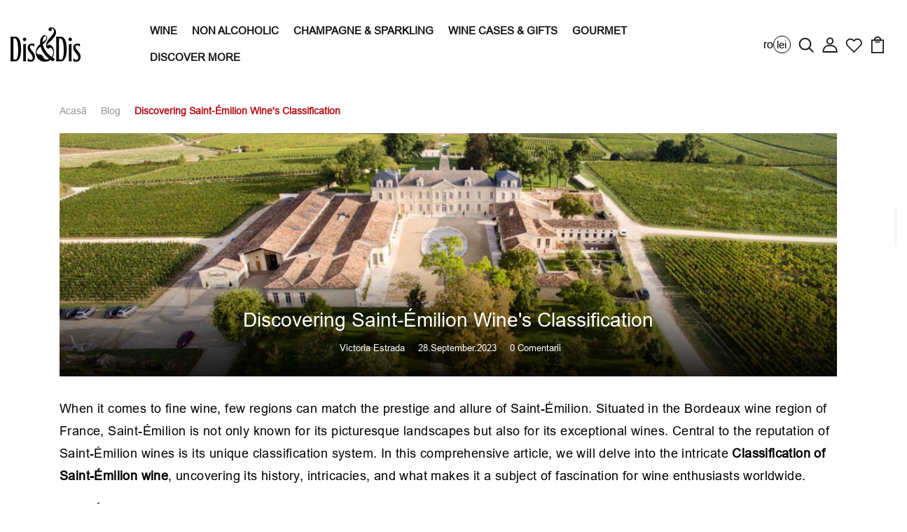

--- FILE ---
content_type: text/html; charset=utf-8
request_url: https://disndis.com/ro/blogs/blog/discovering-saint-emilion-wines-classification
body_size: 71807
content:

<!DOCTYPE html>
<!--[if IE 8]><html class="no-js lt-ie9" lang="en"> <![endif]-->
<!--[if IE 9 ]><html class="ie9 no-js"> <![endif]-->
<!--[if (gt IE 9)|!(IE)]><!--> <html class="no-js p-0" lang="ro"  > <!--<![endif]-->
 
<link rel="alternate" href="#" hreflang="ro-RO"/>
<link rel="alternate" href="#" hreflang="en-US"/>


  











  

















  






  
  

  



  



  
  <!-- Basic page needs ================================================== -->
  <meta charset="utf-8">
  <meta http-equiv="X-UA-Compatible" content="IE=edge">

  <!-- Title and description ================================================== -->

<!-- Helpers ================================================== -->
  <!-- /snippets/social-meta-tags.liquid -->



<link rel="shortcut icon" href="//disndis.com/cdn/shop/t/57/assets/favicon.png?v=21352530649616342131744119119" type="image/png" />

<link rel="apple-touch-icon-precomposed" href="//disndis.com/cdn/shop/t/57/assets/icon-for-mobile.png?v=114649800135681958991744119133" />
<link rel="apple-touch-icon-precomposed" sizes="57x57" href="//disndis.com/cdn/shop/t/57/assets/icon-for-mobile_57x57.png?v=114649800135681958991744119133" />
<link rel="apple-touch-icon-precomposed" sizes="60x60" href="//disndis.com/cdn/shop/t/57/assets/icon-for-mobile_60x60.png?v=114649800135681958991744119133" />
<link rel="apple-touch-icon-precomposed" sizes="72x72" href="//disndis.com/cdn/shop/t/57/assets/icon-for-mobile_72x72.png?v=114649800135681958991744119133" />
<link rel="apple-touch-icon-precomposed" sizes="76x76" href="//disndis.com/cdn/shop/t/57/assets/icon-for-mobile_76x76.png?v=114649800135681958991744119133" />
<link rel="apple-touch-icon-precomposed" sizes="114x114" href="//disndis.com/cdn/shop/t/57/assets/icon-for-mobile_114x114.png?v=114649800135681958991744119133" />
<link rel="apple-touch-icon-precomposed" sizes="120x120" href="//disndis.com/cdn/shop/t/57/assets/icon-for-mobile_120x120.png?v=114649800135681958991744119133" />
<link rel="apple-touch-icon-precomposed" sizes="144x144" href="//disndis.com/cdn/shop/t/57/assets/icon-for-mobile_144x144.png?v=114649800135681958991744119133" />
<link rel="apple-touch-icon-precomposed" sizes="152x152" href="//disndis.com/cdn/shop/t/57/assets/icon-for-mobile_152x152.png?v=114649800135681958991744119133" />




  









  


<meta name="viewport" content="width=device-width,initial-scale=1">
  <meta name="theme-color" content="#ffffff">
  <meta name="google-site-verification" content="s3W1Nw_9GsSeYFQm0OdAcxjXo3IFv8DEnlFQzLqhbIo" /><meta name="msvalidate.01" content="9046FCF6E08FFB6D60716071F369114B" /><link rel="icon" href="//disndis.com/cdn/shop/t/57/assets/favicon.png?v=21352530649616342131744119119" type="image/png" sizes="16x16">

  <!-- Custom CSS -->
  <link rel="stylesheet" href="//disndis.com/cdn/shop/t/57/assets/section-banner.css?v=165393507809874583701758810904" type="text/css" media="all">

  <link rel="preconnect" href="https://fonts.gstatic.com">
  <link rel="preload" as="style" href="//disndis.com/cdn/shop/t/57/assets/bootstrap.min.css?v=174392269533316748021744119105">
  <link rel="preload" as="style" href="//disndis.com/cdn/shop/t/57/assets/engo-customizes.css?v=84795301250559072011744119207">
  <link data-href="https://fonts.googleapis.com/css2?family=Jost:wght@300;400;500;600&display=swap" rel="stylesheet">
  <!-- font -->
  





  <!-- CSS ================================================== -->
  
  <link rel="stylesheet" data-href="//disndis.com/cdn/shop/t/57/assets/timber.scss.css?v=96350321438454017461758892929 ">
  
  
  
  <link rel="stylesheet" href="//disndis.com/cdn/shop/t/57/assets/bootstrap.min.css?v=174392269533316748021744119105">
  <link rel="stylesheet" data-href="//disndis.com/cdn/shop/t/57/assets/slick.css?v=98340474046176884051744119159">
  <link rel="stylesheet" data-href="//disndis.com/cdn/shop/t/57/assets/slick-theme.css?v=184272576841816378971744119157">
  <link rel="stylesheet" data-href="//disndis.com/cdn/shop/t/57/assets/jquery.fancybox.min.css?v=19278034316635137701744119144" media="nope!" onload="this.media='all'">
  <link rel="stylesheet" data-href="//disndis.com/cdn/shop/t/57/assets/style-main.scss.css?v=91411799122378631901744119206">
 
  <link rel="stylesheet" href="//disndis.com/cdn/shop/t/57/assets/engo-customizes.css?v=84795301250559072011744119207">
  <link rel="stylesheet" data-href="//disndis.com/cdn/shop/t/57/assets/animate.min.css?v=30636256313253750241744119082">
  <link rel="stylesheet" data-href="//disndis.com/cdn/shop/t/57/assets/custom.css?v=90586560733748599081748271940">

  <!--   speed optimization css -->
  <link rel="preconnect" href="https://cdn.shopify.com" crossorigin>
  <link rel="preconnect" href="https://fonts.shopifycdn.com" crossorigin>
  <link rel="dns-prefetch" href="https://productreviews.shopifycdn.com">
  <link rel="dns-prefetch" href="https://ajax.googleapis.com">
  <link rel="dns-prefetch" href="https://maps.googleapis.com">
  <link rel="dns-prefetch" href="https://maps.gstatic.com">

  <!-- Header hook for plugins ================================================== -->
  

  <script>window.performance && window.performance.mark && window.performance.mark('shopify.content_for_header.start');</script><meta name="facebook-domain-verification" content="hpipw2ggyqtg6agz3njb9de3azp0q9">
<meta name="facebook-domain-verification" content="hcyfvxzlb4v0nktxvakw5vbayy045e">
<meta name="google-site-verification" content="QVKMHhyWOmDYGPjDRrx68WxPKhrYwhTyC1X6NmDGndY">
<meta id="shopify-digital-wallet" name="shopify-digital-wallet" content="/62339580119/digital_wallets/dialog">
<meta name="shopify-checkout-api-token" content="b5732b5052342c6f9d2629745fe0603e">
<meta id="in-context-paypal-metadata" data-shop-id="62339580119" data-venmo-supported="false" data-environment="production" data-locale="en_US" data-paypal-v4="true" data-currency="RON">
<link rel="alternate" type="application/atom+xml" title="Feed" data-href="/ro/blogs/blog.atom" />
<script async="async" src="/checkouts/internal/preloads.js?locale=ro-RO"></script>
<link rel="preconnect" data-href="https://shop.app" crossorigin="anonymous">
<script async="async" src="https://shop.app/checkouts/internal/preloads.js?locale=ro-RO&shop_id=62339580119" crossorigin="anonymous"></script>
<script id="apple-pay-shop-capabilities" type="application/json">{"shopId":62339580119,"countryCode":"RO","currencyCode":"RON","merchantCapabilities":["supports3DS"],"merchantId":"gid:\/\/shopify\/Shop\/62339580119","merchantName":"Dis\u0026Dis","requiredBillingContactFields":["postalAddress","email","phone"],"requiredShippingContactFields":["postalAddress","email","phone"],"shippingType":"shipping","supportedNetworks":["visa","maestro","masterCard","amex"],"total":{"type":"pending","label":"Dis\u0026Dis","amount":"1.00"},"shopifyPaymentsEnabled":true,"supportsSubscriptions":true}</script>
<script id="shopify-features" type="application/json">{"accessToken":"b5732b5052342c6f9d2629745fe0603e","betas":["rich-media-storefront-analytics"],"domain":"disndis.com","predictiveSearch":true,"shopId":62339580119,"locale":"ro"}</script>
<script>var Shopify = Shopify || {};
Shopify.shop = "disndis.myshopify.com";
Shopify.locale = "ro";
Shopify.currency = {"active":"RON","rate":"1.0"};
Shopify.country = "RO";
Shopify.theme = {"name":"Michle - Dis\u0026Dis[Dev]","id":179247284550,"schema_name":"Winne","schema_version":"1.0.0","theme_store_id":null,"role":"main"};
Shopify.theme.handle = "null";
Shopify.theme.style = {"id":null,"handle":null};
Shopify.cdnHost = "disndis.com/cdn";
Shopify.routes = Shopify.routes || {};
Shopify.routes.root = "/ro/";</script>
<script type="module">!function(o){(o.Shopify=o.Shopify||{}).modules=!0}(window);</script>
<script>!function(o){function n(){var o=[];function n(){o.push(Array.prototype.slice.apply(arguments))}return n.q=o,n}var t=o.Shopify=o.Shopify||{};t.loadFeatures=n(),t.autoloadFeatures=n()}(window);</script>
<script>
  window.ShopifyPay = window.ShopifyPay || {};
  window.ShopifyPay.apiHost = "shop.app\/pay";
  window.ShopifyPay.redirectState = null;
</script>
<script id="shop-js-analytics" type="application/json">{"pageType":"article"}</script>
<script defer="defer" async type="module" src="//disndis.com/cdn/shopifycloud/shop-js/modules/v2/client.init-shop-cart-sync_DtuiiIyl.en.esm.js"></script>
<script defer="defer" async type="module" src="//disndis.com/cdn/shopifycloud/shop-js/modules/v2/chunk.common_CUHEfi5Q.esm.js"></script>
<script type="module">
  await import("//disndis.com/cdn/shopifycloud/shop-js/modules/v2/client.init-shop-cart-sync_DtuiiIyl.en.esm.js");
await import("//disndis.com/cdn/shopifycloud/shop-js/modules/v2/chunk.common_CUHEfi5Q.esm.js");

  window.Shopify.SignInWithShop?.initShopCartSync?.({"fedCMEnabled":true,"windoidEnabled":true});

</script>
<script>
  window.Shopify = window.Shopify || {};
  if (!window.Shopify.featureAssets) window.Shopify.featureAssets = {};
  window.Shopify.featureAssets['shop-js'] = {"shop-cart-sync":["modules/v2/client.shop-cart-sync_DFoTY42P.en.esm.js","modules/v2/chunk.common_CUHEfi5Q.esm.js"],"init-fed-cm":["modules/v2/client.init-fed-cm_D2UNy1i2.en.esm.js","modules/v2/chunk.common_CUHEfi5Q.esm.js"],"init-shop-email-lookup-coordinator":["modules/v2/client.init-shop-email-lookup-coordinator_BQEe2rDt.en.esm.js","modules/v2/chunk.common_CUHEfi5Q.esm.js"],"shop-cash-offers":["modules/v2/client.shop-cash-offers_3CTtReFF.en.esm.js","modules/v2/chunk.common_CUHEfi5Q.esm.js","modules/v2/chunk.modal_BewljZkx.esm.js"],"shop-button":["modules/v2/client.shop-button_C6oxCjDL.en.esm.js","modules/v2/chunk.common_CUHEfi5Q.esm.js"],"init-windoid":["modules/v2/client.init-windoid_5pix8xhK.en.esm.js","modules/v2/chunk.common_CUHEfi5Q.esm.js"],"avatar":["modules/v2/client.avatar_BTnouDA3.en.esm.js"],"init-shop-cart-sync":["modules/v2/client.init-shop-cart-sync_DtuiiIyl.en.esm.js","modules/v2/chunk.common_CUHEfi5Q.esm.js"],"shop-toast-manager":["modules/v2/client.shop-toast-manager_BYv_8cH1.en.esm.js","modules/v2/chunk.common_CUHEfi5Q.esm.js"],"pay-button":["modules/v2/client.pay-button_FnF9EIkY.en.esm.js","modules/v2/chunk.common_CUHEfi5Q.esm.js"],"shop-login-button":["modules/v2/client.shop-login-button_CH1KUpOf.en.esm.js","modules/v2/chunk.common_CUHEfi5Q.esm.js","modules/v2/chunk.modal_BewljZkx.esm.js"],"init-customer-accounts-sign-up":["modules/v2/client.init-customer-accounts-sign-up_aj7QGgYS.en.esm.js","modules/v2/client.shop-login-button_CH1KUpOf.en.esm.js","modules/v2/chunk.common_CUHEfi5Q.esm.js","modules/v2/chunk.modal_BewljZkx.esm.js"],"init-shop-for-new-customer-accounts":["modules/v2/client.init-shop-for-new-customer-accounts_NbnYRf_7.en.esm.js","modules/v2/client.shop-login-button_CH1KUpOf.en.esm.js","modules/v2/chunk.common_CUHEfi5Q.esm.js","modules/v2/chunk.modal_BewljZkx.esm.js"],"init-customer-accounts":["modules/v2/client.init-customer-accounts_ppedhqCH.en.esm.js","modules/v2/client.shop-login-button_CH1KUpOf.en.esm.js","modules/v2/chunk.common_CUHEfi5Q.esm.js","modules/v2/chunk.modal_BewljZkx.esm.js"],"shop-follow-button":["modules/v2/client.shop-follow-button_CMIBBa6u.en.esm.js","modules/v2/chunk.common_CUHEfi5Q.esm.js","modules/v2/chunk.modal_BewljZkx.esm.js"],"lead-capture":["modules/v2/client.lead-capture_But0hIyf.en.esm.js","modules/v2/chunk.common_CUHEfi5Q.esm.js","modules/v2/chunk.modal_BewljZkx.esm.js"],"checkout-modal":["modules/v2/client.checkout-modal_BBxc70dQ.en.esm.js","modules/v2/chunk.common_CUHEfi5Q.esm.js","modules/v2/chunk.modal_BewljZkx.esm.js"],"shop-login":["modules/v2/client.shop-login_hM3Q17Kl.en.esm.js","modules/v2/chunk.common_CUHEfi5Q.esm.js","modules/v2/chunk.modal_BewljZkx.esm.js"],"payment-terms":["modules/v2/client.payment-terms_CAtGlQYS.en.esm.js","modules/v2/chunk.common_CUHEfi5Q.esm.js","modules/v2/chunk.modal_BewljZkx.esm.js"]};
</script>
<script>(function() {
  var isLoaded = false;
  function asyncLoad() {
    if (isLoaded) return;
    isLoaded = true;
    var urls = ["https:\/\/av-northern-apps.com\/js\/agecheckerplus_mG35tH2eGxRu7PQW.js?shop=disndis.myshopify.com","https:\/\/ecommplugins-scripts.trustpilot.com\/v2.1\/js\/header.min.js?settings=eyJrZXkiOiJ5N3Z3YmNaWmk5MEdsVUF1IiwicyI6Im5vbmUifQ==\u0026shop=disndis.myshopify.com","https:\/\/ecommplugins-trustboxsettings.trustpilot.com\/disndis.myshopify.com.js?settings=1695621706217\u0026shop=disndis.myshopify.com","https:\/\/widget.trustpilot.com\/bootstrap\/v5\/tp.widget.sync.bootstrap.min.js?shop=disndis.myshopify.com","https:\/\/widget.trustpilot.com\/bootstrap\/v5\/tp.widget.sync.bootstrap.min.js?shop=disndis.myshopify.com","https:\/\/widget.trustpilot.com\/bootstrap\/v5\/tp.widget.sync.bootstrap.min.js?shop=disndis.myshopify.com","https:\/\/widget.trustpilot.com\/bootstrap\/v5\/tp.widget.sync.bootstrap.min.js?shop=disndis.myshopify.com","https:\/\/cdn.shopify.com\/s\/files\/1\/0623\/3958\/0119\/t\/10\/assets\/loy_62339580119.js?v=1674556088\u0026shop=disndis.myshopify.com","https:\/\/cdn.shopify.com\/s\/files\/1\/0623\/3958\/0119\/t\/54\/assets\/yoast-active-script.js?v=1739476121\u0026shop=disndis.myshopify.com"];
    for (var i = 0; i < urls.length; i++) {
      var s = document.createElement('script');
      s.type = 'text/javascript';
      s.async = true;
      s.src = urls[i];
      var x = document.getElementsByTagName('script')[0];
      x.parentNode.insertBefore(s, x);
    }
  };
  if(window.attachEvent) {
    window.attachEvent('onload', asyncLoad);
  } else {
    window.addEventListener('wnw_load', asyncLoad, false);
  }
})();</script>
<script id="__st">var __st={"a":62339580119,"offset":3600,"reqid":"7bd0fec9-8811-4b85-b826-61fda30e64c1-1767635424","pageurl":"disndis.com\/ro\/blogs\/blog\/discovering-saint-emilion-wines-classification","s":"articles-606379508038","u":"798722848e11","p":"article","rtyp":"article","rid":606379508038};</script>
<script>window.ShopifyPaypalV4VisibilityTracking = true;</script>
<script id="captcha-bootstrap">!function(){'use strict';const t='contact',e='account',n='new_comment',o=[[t,t],['blogs',n],['comments',n],[t,'customer']],c=[[e,'customer_login'],[e,'guest_login'],[e,'recover_customer_password'],[e,'create_customer']],r=t=>t.map((([t,e])=>`form[action*='/${t}']:not([data-nocaptcha='true']) input[name='form_type'][value='${e}']`)).join(','),a=t=>()=>t?[...document.querySelectorAll(t)].map((t=>t.form)):[];function s(){const t=[...o],e=r(t);return a(e)}const i='password',u='form_key',d=['recaptcha-v3-token','g-recaptcha-response','h-captcha-response',i],f=()=>{try{return window.sessionStorage}catch{return}},m='__shopify_v',_=t=>t.elements[u];function p(t,e,n=!1){try{const o=window.sessionStorage,c=JSON.parse(o.getItem(e)),{data:r}=function(t){const{data:e,action:n}=t;return t[m]||n?{data:e,action:n}:{data:t,action:n}}(c);for(const[e,n]of Object.entries(r))t.elements[e]&&(t.elements[e].value=n);n&&o.removeItem(e)}catch(o){console.error('form repopulation failed',{error:o})}}const l='form_type',E='cptcha';function T(t){t.dataset[E]=!0}const w=window,h=w.document,L='Shopify',v='ce_forms',y='captcha';let A=!1;((t,e)=>{const n=(g='f06e6c50-85a8-45c8-87d0-21a2b65856fe',I='https://cdn.shopify.com/shopifycloud/storefront-forms-hcaptcha/ce_storefront_forms_captcha_hcaptcha.v1.5.2.iife.js',D={infoText:'Protejat prin hCaptcha',privacyText:'Confidențialitate',termsText:'Condiții'},(t,e,n)=>{const o=w[L][v],c=o.bindForm;if(c)return c(t,g,e,D).then(n);var r;o.q.push([[t,g,e,D],n]),r=I,A||(h.body.append(Object.assign(h.createElement('script'),{id:'captcha-provider',async:!0,src:r})),A=!0)});var g,I,D;w[L]=w[L]||{},w[L][v]=w[L][v]||{},w[L][v].q=[],w[L][y]=w[L][y]||{},w[L][y].protect=function(t,e){n(t,void 0,e),T(t)},Object.freeze(w[L][y]),function(t,e,n,w,h,L){const[v,y,A,g]=function(t,e,n){const i=e?o:[],u=t?c:[],d=[...i,...u],f=r(d),m=r(i),_=r(d.filter((([t,e])=>n.includes(e))));return[a(f),a(m),a(_),s()]}(w,h,L),I=t=>{const e=t.target;return e instanceof HTMLFormElement?e:e&&e.form},D=t=>v().includes(t);t.addEventListener('submit',(t=>{const e=I(t);if(!e)return;const n=D(e)&&!e.dataset.hcaptchaBound&&!e.dataset.recaptchaBound,o=_(e),c=g().includes(e)&&(!o||!o.value);(n||c)&&t.preventDefault(),c&&!n&&(function(t){try{if(!f())return;!function(t){const e=f();if(!e)return;const n=_(t);if(!n)return;const o=n.value;o&&e.removeItem(o)}(t);const e=Array.from(Array(32),(()=>Math.random().toString(36)[2])).join('');!function(t,e){_(t)||t.append(Object.assign(document.createElement('input'),{type:'hidden',name:u})),t.elements[u].value=e}(t,e),function(t,e){const n=f();if(!n)return;const o=[...t.querySelectorAll(`input[type='${i}']`)].map((({name:t})=>t)),c=[...d,...o],r={};for(const[a,s]of new FormData(t).entries())c.includes(a)||(r[a]=s);n.setItem(e,JSON.stringify({[m]:1,action:t.action,data:r}))}(t,e)}catch(e){console.error('failed to persist form',e)}}(e),e.submit())}));const S=(t,e)=>{t&&!t.dataset[E]&&(n(t,e.some((e=>e===t))),T(t))};for(const o of['focusin','change'])t.addEventListener(o,(t=>{const e=I(t);D(e)&&S(e,y())}));const B=e.get('form_key'),M=e.get(l),P=B&&M;t.addEventListener('DOMContentLoaded2',(()=>{const t=y();if(P)for(const e of t)e.elements[l].value===M&&p(e,B);[...new Set([...A(),...v().filter((t=>'true'===t.dataset.shopifyCaptcha))])].forEach((e=>S(e,t)))}))}(h,new URLSearchParams(w.location.search),n,t,e,['guest_login'])})(!1,!0)}();</script>
<script integrity="sha256-4kQ18oKyAcykRKYeNunJcIwy7WH5gtpwJnB7kiuLZ1E=" data-source-attribution="shopify.loadfeatures" type="lazyload2" defer="defer" data-src="//disndis.com/cdn/shopifycloud/storefront/assets/storefront/load_feature-a0a9edcb.js" crossorigin="anonymous"></script>
<script crossorigin="anonymous" type="lazyload2" defer="defer" data-src="//disndis.com/cdn/shopifycloud/storefront/assets/shopify_pay/storefront-65b4c6d7.js?v=20250812"></script>
<script data-source-attribution="shopify.dynamic_checkout.dynamic.init">var Shopify=Shopify||{};Shopify.PaymentButton=Shopify.PaymentButton||{isStorefrontPortableWallets:!0,init:function(){window.Shopify.PaymentButton.init=function(){};var t=document.createElement("script");t.src="https://disndis.com/cdn/shopifycloud/portable-wallets/latest/portable-wallets.ro.js",t.type="module",document.head.appendChild(t)}};
</script>
<script data-source-attribution="shopify.dynamic_checkout.buyer_consent">
  function portableWalletsHideBuyerConsent(e){var t=document.getElementById("shopify-buyer-consent"),n=document.getElementById("shopify-subscription-policy-button");t&&n&&(t.classList.add("hidden"),t.setAttribute("aria-hidden","true"),n.removeEventListener("click",e))}function portableWalletsShowBuyerConsent(e){var t=document.getElementById("shopify-buyer-consent"),n=document.getElementById("shopify-subscription-policy-button");t&&n&&(t.classList.remove("hidden"),t.removeAttribute("aria-hidden"),n.addEventListener("click",e))}window.Shopify?.PaymentButton&&(window.Shopify.PaymentButton.hideBuyerConsent=portableWalletsHideBuyerConsent,window.Shopify.PaymentButton.showBuyerConsent=portableWalletsShowBuyerConsent);
</script>
<script data-source-attribution="shopify.dynamic_checkout.cart.bootstrap">document.addEventListener("DOMContentLoaded2",(function(){function t(){return document.querySelector("shopify-accelerated-checkout-cart, shopify-accelerated-checkout")}if(t())Shopify.PaymentButton.init();else{new MutationObserver((function(e,n){t()&&(Shopify.PaymentButton.init(),n.disconnect())})).observe(document.body,{childList:!0,subtree:!0})}}));
</script>
<script id='scb4127' type='text/javascript' async='' src='https://disndis.com/cdn/shopifycloud/privacy-banner/storefront-banner.js'></script><link id="shopify-accelerated-checkout-styles" rel="stylesheet" media="screen" href="https://disndis.com/cdn/shopifycloud/portable-wallets/latest/accelerated-checkout-backwards-compat.css" crossorigin="anonymous">
<style id="shopify-accelerated-checkout-cart">
        #shopify-buyer-consent {
  margin-top: 1em;
  display: inline-block;
  width: 100%;
}

#shopify-buyer-consent.hidden {
  display: none;
}

#shopify-subscription-policy-button {
  background: none;
  border: none;
  padding: 0;
  text-decoration: underline;
  font-size: inherit;
  cursor: pointer;
}

#shopify-subscription-policy-button::before {
  box-shadow: none;
}

      </style>

<script>window.performance && window.performance.mark && window.performance.mark('shopify.content_for_header.end');</script>
  <script>var trekkie=[];trekkie.integrations=!0;</script>


  <!-- /snippets/oldIE-js.liquid -->


<!--[if lt IE 9]>
<script src="//cdnjs.cloudflare.com/ajax/libs/html5shiv/3.7.2/html5shiv.min.js" type="text/javascript"></script>
<script src="//disndis.com/cdn/shop/t/57/assets/respond.min.js?35287" type="text/javascript"></script>
<link href="//disndis.com/cdn/shop/t/57/assets/respond-proxy.html" id="respond-proxy" rel="respond-proxy" />
<link href="//disndis.com/search?q=924f71d6f4949cab4e634c4db468deef" id="respond-redirect" rel="respond-redirect" />
<script src="//disndis.com/search?q=924f71d6f4949cab4e634c4db468deef" type="text/javascript"></script>
<![endif]-->



  <script src="//disndis.com/cdn/shop/t/57/assets/jquery-3.5.0.min.js?v=16874778797910128561744119140" type="text/javascript"></script>
  
  <script src="//disndis.com/cdn/shopifycloud/storefront/assets/themes_support/api.jquery-7ab1a3a4.js" type="text/javascript"></script>
  <script src="//disndis.com/cdn/shop/t/57/assets/modernizr-2.8.3.min.js?v=174727525422211915231744119151" type="text/javascript"></script>
  <script src="//disndis.com/cdn/shopifycloud/storefront/assets/themes_support/option_selection-b017cd28.js" type="text/javascript"></script>



  <link rel="stylesheet" data-href="https://maxcdn.bootstrapcdn.com/font-awesome/4.7.0/css/font-awesome.min.css">

  <script>
    window.ajax_cart = true;
    window.money_format = '{{amount_with_comma_separator}} lei RON';
    window.shop_currency = 'RON';
    window.show_multiple_currencies = true;
    window.loading_url = "//disndis.com/cdn/shop/t/57/assets/loader.gif?v=9076874988191347041744119148";
    window.use_color_swatch = true;
    window.product_image_resize = true;
    window.enable_sidebar_multiple_choice = true;

    window.file_url = "//disndis.com/cdn/shop/files/?35287";
    window.asset_url = "";
    window.images_size = {
      is_crop: true,
      ratio_width : 1,
      ratio_height : 1,
    };
    window.inventory_text = {
      in_stock: "În stoc",
      many_in_stock: "Translation missing: ro.products.product.many_in_stock",
      out_of_stock: "Epuizat",
      add_to_cart: "Adaugă in coş",
      sold_out: "Vândut",
      unavailable: "Indisponibil"
    };

    window.sidebar_toggle = {
      show_sidebar_toggle: "Translation missing: ro.general.sidebar_toggle.show_sidebar_toggle",
      hide_sidebar_toggle: "Translation missing: ro.general.sidebar_toggle.hide_sidebar_toggle"
    };

  </script>
  

  
  
  

  <!-- /snippets/social-meta-tags.liquid -->



<link rel="shortcut icon" href="//disndis.com/cdn/shop/t/57/assets/favicon.png?v=21352530649616342131744119119" type="image/png" />

<link rel="apple-touch-icon-precomposed" href="//disndis.com/cdn/shop/t/57/assets/icon-for-mobile.png?v=114649800135681958991744119133" />
<link rel="apple-touch-icon-precomposed" sizes="57x57" href="//disndis.com/cdn/shop/t/57/assets/icon-for-mobile_57x57.png?v=114649800135681958991744119133" />
<link rel="apple-touch-icon-precomposed" sizes="60x60" href="//disndis.com/cdn/shop/t/57/assets/icon-for-mobile_60x60.png?v=114649800135681958991744119133" />
<link rel="apple-touch-icon-precomposed" sizes="72x72" href="//disndis.com/cdn/shop/t/57/assets/icon-for-mobile_72x72.png?v=114649800135681958991744119133" />
<link rel="apple-touch-icon-precomposed" sizes="76x76" href="//disndis.com/cdn/shop/t/57/assets/icon-for-mobile_76x76.png?v=114649800135681958991744119133" />
<link rel="apple-touch-icon-precomposed" sizes="114x114" href="//disndis.com/cdn/shop/t/57/assets/icon-for-mobile_114x114.png?v=114649800135681958991744119133" />
<link rel="apple-touch-icon-precomposed" sizes="120x120" href="//disndis.com/cdn/shop/t/57/assets/icon-for-mobile_120x120.png?v=114649800135681958991744119133" />
<link rel="apple-touch-icon-precomposed" sizes="144x144" href="//disndis.com/cdn/shop/t/57/assets/icon-for-mobile_144x144.png?v=114649800135681958991744119133" />
<link rel="apple-touch-icon-precomposed" sizes="152x152" href="//disndis.com/cdn/shop/t/57/assets/icon-for-mobile_152x152.png?v=114649800135681958991744119133" />




  









  




  <script type="lazyload2">
    (function(c,l,a,r,i,t,y){
        c[a]=c[a]||function(){(c[a].q=c[a].q||[]).push(arguments)};
        t=l.createElement(r);t.async=1;t.src="https://www.clarity.ms/tag/"+i;
        y=l.getElementsByTagName(r)[0];y.parentNode.insertBefore(t,y);
    })(window, document, "clarity", "script", "ftk5735a4a");
  </script>

  <!--begin-boost-pfs-filter-css-->
  <link rel="preload stylesheet" href="//disndis.com/cdn/shop/t/57/assets/boost-pfs-instant-search.css?v=146474835330714392691744119206" as="style"><link rel="stylesheet" data-href="//disndis.com/cdn/shop/t/57/assets/boost-pfs-custom.css?v=19691562673049145251744119206"><style data-id="boost-pfs-style">
    .boost-pfs-filter-option-title-text {}

   .boost-pfs-filter-tree-v .boost-pfs-filter-option-title-text:before {}
    .boost-pfs-filter-tree-v .boost-pfs-filter-option.boost-pfs-filter-option-collapsed .boost-pfs-filter-option-title-text:before {}
    .boost-pfs-filter-tree-h .boost-pfs-filter-option-title-heading:before {}

    .boost-pfs-filter-refine-by .boost-pfs-filter-option-title h3 {}

    .boost-pfs-filter-option-content .boost-pfs-filter-option-item-list .boost-pfs-filter-option-item button,
    .boost-pfs-filter-option-content .boost-pfs-filter-option-item-list .boost-pfs-filter-option-item .boost-pfs-filter-button,
    .boost-pfs-filter-option-range-amount input,
    .boost-pfs-filter-tree-v .boost-pfs-filter-refine-by .boost-pfs-filter-refine-by-items .refine-by-item,
    .boost-pfs-filter-refine-by-wrapper-v .boost-pfs-filter-refine-by .boost-pfs-filter-refine-by-items .refine-by-item,
    .boost-pfs-filter-refine-by .boost-pfs-filter-option-title,
    .boost-pfs-filter-refine-by .boost-pfs-filter-refine-by-items .refine-by-item>a,
    .boost-pfs-filter-refine-by>span,
    .boost-pfs-filter-clear,
    .boost-pfs-filter-clear-all{}
    .boost-pfs-filter-tree-h .boost-pfs-filter-pc .boost-pfs-filter-refine-by-items .refine-by-item .boost-pfs-filter-clear .refine-by-type,
    .boost-pfs-filter-refine-by-wrapper-h .boost-pfs-filter-pc .boost-pfs-filter-refine-by-items .refine-by-item .boost-pfs-filter-clear .refine-by-type {}

    .boost-pfs-filter-option-multi-level-collections .boost-pfs-filter-option-multi-level-list .boost-pfs-filter-option-item .boost-pfs-filter-button-arrow .boost-pfs-arrow:before,
    .boost-pfs-filter-option-multi-level-tag .boost-pfs-filter-option-multi-level-list .boost-pfs-filter-option-item .boost-pfs-filter-button-arrow .boost-pfs-arrow:before {}

    .boost-pfs-filter-refine-by-wrapper-v .boost-pfs-filter-refine-by .boost-pfs-filter-refine-by-items .refine-by-item .boost-pfs-filter-clear:after,
    .boost-pfs-filter-refine-by-wrapper-v .boost-pfs-filter-refine-by .boost-pfs-filter-refine-by-items .refine-by-item .boost-pfs-filter-clear:before,
    .boost-pfs-filter-tree-v .boost-pfs-filter-refine-by .boost-pfs-filter-refine-by-items .refine-by-item .boost-pfs-filter-clear:after,
    .boost-pfs-filter-tree-v .boost-pfs-filter-refine-by .boost-pfs-filter-refine-by-items .refine-by-item .boost-pfs-filter-clear:before,
    .boost-pfs-filter-refine-by-wrapper-h .boost-pfs-filter-pc .boost-pfs-filter-refine-by-items .refine-by-item .boost-pfs-filter-clear:after,
    .boost-pfs-filter-refine-by-wrapper-h .boost-pfs-filter-pc .boost-pfs-filter-refine-by-items .refine-by-item .boost-pfs-filter-clear:before,
    .boost-pfs-filter-tree-h .boost-pfs-filter-pc .boost-pfs-filter-refine-by-items .refine-by-item .boost-pfs-filter-clear:after,
    .boost-pfs-filter-tree-h .boost-pfs-filter-pc .boost-pfs-filter-refine-by-items .refine-by-item .boost-pfs-filter-clear:before {}
    .boost-pfs-filter-option-range-slider .noUi-value-horizontal {}

    .boost-pfs-filter-tree-mobile-button button,
    .boost-pfs-filter-top-sorting-mobile button {}
    .boost-pfs-filter-top-sorting-mobile button>span:after {}
  </style>

  <!--end-boost-pfs-filter-css-->
  
  <script type="text/javascript">
  window.Rivo = window.Rivo || {};
  window.Rivo.common = window.Rivo.common || {};
  window.Rivo.common.shop = {
    permanent_domain: 'disndis.myshopify.com',
    currency: "RON",
    money_format: "{{amount_with_comma_separator}} lei",
    id: 62339580119
  };
  

  window.Rivo.common.template = 'article';
  window.Rivo.common.cart = {};
  window.Rivo.global_config = {"asset_urls":{"loy":{"api_js":"https:\/\/cdn.shopify.com\/s\/files\/1\/0194\/1736\/6592\/t\/1\/assets\/ba_rivo_api.js?v=1764090844","lp_js":"https:\/\/cdn.shopify.com\/s\/files\/1\/0194\/1736\/6592\/t\/1\/assets\/ba_rivo_lp.js?v=1764090843","lp_css":"https:\/\/cdn.shopify.com\/s\/files\/1\/0194\/1736\/6592\/t\/1\/assets\/ba_rivo_lp.css?v=1763487440","profile_js":"https:\/\/cdn.shopify.com\/s\/files\/1\/0194\/1736\/6592\/t\/1\/assets\/ba_rivo_profile.js?v=1764090842","profile_css":"https:\/\/cdn.shopify.com\/s\/files\/1\/0194\/1736\/6592\/t\/1\/assets\/ba_rivo_profile.css?v=1765147386","init_js":"https:\/\/cdn.shopify.com\/s\/files\/1\/0194\/1736\/6592\/t\/1\/assets\/ba_loy_init.js?v=1764090841","referrals_js":"https:\/\/cdn.shopify.com\/s\/files\/1\/0194\/1736\/6592\/t\/1\/assets\/ba_loy_referrals.js?v=1764090845","referrals_css":"https:\/\/cdn.shopify.com\/s\/files\/1\/0194\/1736\/6592\/t\/1\/assets\/ba_loy_referrals.css?v=1700287043","widget_js":"https:\/\/cdn.shopify.com\/s\/files\/1\/0037\/2110\/1430\/t\/963\/assets\/ba_loy_widget.js?v=1728252181","widget_css":"https:\/\/cdn.shopify.com\/s\/files\/1\/0194\/1736\/6592\/t\/1\/assets\/ba_loy_widget.css?v=1692840875","page_init_js":"https:\/\/cdn.shopify.com\/s\/files\/1\/0194\/1736\/6592\/t\/1\/assets\/ba_loy_page_init.js?v=1711433130","page_widget_js":"https:\/\/cdn.shopify.com\/s\/files\/1\/0194\/1736\/6592\/t\/1\/assets\/ba_loy_page_widget.js?v=1711432435","page_widget_css":"https:\/\/cdn.shopify.com\/s\/files\/1\/0194\/1736\/6592\/t\/1\/assets\/ba_loy_page.css?v=1693059047","page_preview_js":null,"app_proxy_applications_js":"https:\/\/cdn.shopify.com\/s\/files\/1\/0194\/1736\/6592\/t\/1\/assets\/app_proxy_application.js?v=1708835151"},"forms":{"init_js":"https:\/\/cdn.shopify.com\/s\/files\/1\/0194\/1736\/6592\/t\/1\/assets\/ba_forms_init.js?v=1711433134","widget_js":"https:\/\/cdn.shopify.com\/s\/files\/1\/0194\/1736\/6592\/t\/1\/assets\/ba_forms_widget.js?v=1711433135","forms_css":"https:\/\/cdn.shopify.com\/s\/files\/1\/0194\/1736\/6592\/t\/1\/assets\/ba_forms.css?v=1691714518"},"global":{"helper_js":"https:\/\/cdn.shopify.com\/s\/files\/1\/0194\/1736\/6592\/t\/1\/assets\/ba_tracking.js?v=1764090840"}},"proxy_paths":{"loy":"\/apps\/ba-loy","app_metrics":"\/apps\/ba-loy\/app_metrics"},"aat":["loy"],"pv":false,"sts":false,"bam":true,"batc":true,"fetch_url_to_string":false,"base_money_format":"{{amount_with_comma_separator}} lei","online_store_version":2,"loy_js_api_enabled":false,"hide_console_ad":false,"shopify_markets_enabled":false,"google_client_id":"105612801293-i27f7uh4jfd7tajl14hqbqlvd6dr5psc.apps.googleusercontent.com","multipass_v_token":false,"clear_latest_order_cache":false,"shop":{"id":62339580119,"name":"Dis\u0026Dis","domain":"disndis.com"},"theme_extension_local_assets":false};

  

    window.Rivo.loy_config = {"brand_theme_settings":{"enabled":true,"button_bg":"#b6121b","header_bg":"#f0e6d8","desc_color":"#737376","icon_color":"#3a3a3a","link_color":"#b6121b","visibility":"both","cards_shape":"square","hide_widget":true,"launcher_bg":"#b6121b","mobile_icon":"gift","mobile_text":"Rewards","title_color":"#333333","banner_image":"","desktop_icon":"gift","desktop_text":"Rewards","inputs_shape":"square","primary_font":"inherit","buttons_shape":"square","mobile_layout":"image_only","primary_color":"#2932fc","desktop_layout":"image_only","launcher_shape":"circle","secondary_font":"inherit","container_shape":"square","mobile_placement":"left","button_text_color":"#ffffff","desktop_placement":"left","header_text_color":"#b6121b","powered_by_hidden":true,"launcher_text_color":"#ffffff","mobile_side_spacing":20,"desktop_side_spacing":20,"panel_order_settings":{"vip":"3","points":"1","referrals":"2"},"visibility_condition":"","mobile_bottom_spacing":60,"desktop_bottom_spacing":20,"hide_widget_permanently":false,"widget_icon_preview_url":"","hide_widget_launcher_on_mobile":true,"widget_banner_image_preview_url":"","shopify_account_embed_custom_css":"","shopify_account_embed_custom_link":"","shopify_account_embed_target_page":"customers\/account","shopify_account_embed_custom_placement":"","shopify_account_embed_custom_insert_method":"beforeend"},"launcher_style_settings":{"enabled":true,"button_bg":"#b6121b","header_bg":"#f0e6d8","desc_color":"#737376","icon_color":"#3a3a3a","link_color":"#b6121b","visibility":"both","cards_shape":"square","hide_widget":true,"launcher_bg":"#b6121b","mobile_icon":"gift","mobile_text":"Rewards","title_color":"#333333","banner_image":"","desktop_icon":"gift","desktop_text":"Rewards","inputs_shape":"square","primary_font":"inherit","buttons_shape":"square","mobile_layout":"image_only","primary_color":"#2932fc","desktop_layout":"image_only","launcher_shape":"circle","secondary_font":"inherit","container_shape":"square","mobile_placement":"left","button_text_color":"#ffffff","desktop_placement":"left","header_text_color":"#b6121b","powered_by_hidden":true,"launcher_text_color":"#ffffff","mobile_side_spacing":20,"desktop_side_spacing":20,"panel_order_settings":{"vip":"3","points":"1","referrals":"2"},"visibility_condition":"","mobile_bottom_spacing":60,"desktop_bottom_spacing":20,"hide_widget_permanently":false,"widget_icon_preview_url":"","hide_widget_launcher_on_mobile":true,"widget_banner_image_preview_url":"","shopify_account_embed_custom_css":"","shopify_account_embed_custom_link":"","shopify_account_embed_target_page":"customers\/account","shopify_account_embed_custom_placement":"","shopify_account_embed_custom_insert_method":"beforeend"},"points_program_enabled":true,"referral_program_enabled":true,"membership_program_enabled":false,"vip_program_enabled":false,"vip_program_tier_type":"points_earned","vip_program_period":"lifetime","floating_widget_settings":{"enabled":true,"button_bg":"#b6121b","header_bg":"#f0e6d8","desc_color":"#737376","icon_color":"#3a3a3a","link_color":"#b6121b","visibility":"both","cards_shape":"square","hide_widget":true,"launcher_bg":"#b6121b","mobile_icon":"gift","mobile_text":"Rewards","title_color":"#333333","banner_image":"","desktop_icon":"gift","desktop_text":"Rewards","inputs_shape":"square","primary_font":"inherit","buttons_shape":"square","mobile_layout":"image_only","primary_color":"#2932fc","desktop_layout":"image_only","launcher_shape":"circle","secondary_font":"inherit","container_shape":"square","mobile_placement":"left","button_text_color":"#ffffff","desktop_placement":"left","header_text_color":"#b6121b","powered_by_hidden":true,"launcher_text_color":"#ffffff","mobile_side_spacing":20,"desktop_side_spacing":20,"panel_order_settings":{},"visibility_condition":"","mobile_bottom_spacing":60,"desktop_bottom_spacing":20,"hide_widget_permanently":false,"widget_icon_preview_url":"","hide_widget_launcher_on_mobile":true,"widget_banner_image_preview_url":"","shopify_account_embed_custom_css":"","shopify_account_embed_custom_link":"","shopify_account_embed_target_page":"customers\/account","shopify_account_embed_custom_placement":"","shopify_account_embed_custom_insert_method":"beforeend","desktop_launcher_icon":null,"mobile_launcher_icon":null},"widget_custom_icons":{"brand_icon":null,"rewards":null,"ways_to_earn":null,"ways_to_redeem":null},"widget_css":"#baLoySectionWrapper .ba-loy-bg-color {\n  background: linear-gradient(125deg, hsla(35,44%,89%,1), hsla(35,53%,73%,1));\n}\n\n#baLoySectionWrapper .section-panel-wrapper {\n  box-shadow:rgba(0, 0, 0, 0.1) 0px 4px 15px 0px, rgba(0, 0, 0, 0.1) 0px 1px 2px 0px, #f0e6d8 0px 2px 0px 0px inset;\n}\n\n\n\n\n.header-main, .header-secondary, .points-expiry-desc {\n\tcolor: #b6121b !important;\n}\n.main-default a.sign-in{\n  color: #b6121b !important;\n}\n\n.section-table-piece-detail-items .li-img path {\n  fill: #3a3a3a;\n}\n\n.buttons-icons-detail-image .li-img {\n  fill: #3a3a3a;\n}\n\n#baLoySectionWrapper .loy-button-main{\n    background: #b6121b;\n    color: #ffffff;\n}\n\n  #baLoySectionWrapper .loy-button-main{\n    color: #ffffff;\n  }\n\n  #baLoySectionWrapper .main-default, #baLoySectionWrapper div.panel-section .head-title,#baLoySectionWrapper body {\n    color: #333333;\n  }\n\n  #baLoySectionWrapper .section-panel-wrapper .panel-desc, #baLoySectionWrapper .main-default.sign-in-text{\n    color: #737376;\n  }\n\n  #launcher-wrapper{\n    background: #b6121b;\n  }\n\n#baLoySectionWrapper div.section-bottom{\n  display:none;\n}\n\n.ba-loy-namespace .ba-loy-messenger-frame, #launcher-wrapper{\n  left: 20px;\n  right: auto;\n}\n.ba-loy-namespace .ba-loy-messenger-frame {\n  bottom: 90px;\n}\n#launcher-wrapper{\n  bottom: 20px;\n}\n\n.launcher-text{\n  color: #ffffff !important;\n}\n\n#launcher-wrapper .launcher-desktop { display: block; }\n#launcher-wrapper .launcher-mobile  { display: none;  }\n\n@media (max-device-width: 851px) and (orientation: landscape), (max-width: 500px) {\n  .ba-loy-namespace .ba-loy-messenger-frame{\n    height: 100%;\n    min-height: 100%;\n    bottom: 0;\n    right: 0;\n    left: 0;\n    top: 0;\n    width: 100%;\n    border-radius: 0 !important;\n  }\n  #launcher-wrapper.up{\n    display: none;\n  }\n  #launcher-wrapper{\n    left: 20px;\n    right: auto;\n    bottom: 60px;\n  }\n  #launcher-wrapper .launcher-desktop { display: none;  }\n  #launcher-wrapper .launcher-mobile  { display: block; }\n}\n\n#launcher-wrapper:not(.up){display: none;}\n\n@media (max-width: 500px) {\n  #launcher-wrapper{display: none;}\n}\n@media screen\n  and (min-device-width: 375px)\n  and (max-device-width: 823px)\n  and (-webkit-min-device-pixel-ratio: 2)\n  and (orientation: landscape){\n    #launcher-wrapper{display: none;}\n}\n\n.ba-loy-circle{border-radius: 30px !important;}\n.ba-loy-rounded{border-radius: 10px !important;}\n.ba-loy-square{border-radius: 0px !important;}\n","domain_name":"loyalty.rivo.io","font_settings":{},"translations":{"vip_perks":"perk","vip_tiers":"Vip tiers","general_by":"by","vip_reward":"Vip reward","vip_status":"Vip status","general_day":"Day","social_like":"Like","social_share":"Share","vip_benefits":"benefits","general_error":"Hmm, something went wrong, please try again shortly.","general_month":"Month","general_point":"Point","general_spend":"spend","general_spent":"Spent","social_follow":"Follow","tos_expiry_at":"expiry at {{expiry_date}}.","vip_tier_desc":"Get access to exclusive rewards","general_credit":"Credit","general_points":"Points","general_redeem":"Redeem","general_reward":"Reward","vip_tier_spend":"send {{amount}}","general_credits":"Credits","general_go_back":"Go Back","general_pending":"Pending","general_rewards":"Rewards","general_sign_in":"Sign In","general_sign_up":"Sign Up","referrals_title":"Recommend us to a friend","review_complete":"Review complete","survey_complete":"Complete a Survey","general_approved":"Approved","general_share_on":"share on","general_you_have":"You Have","tos_free_product":"free product {{product_name}}","acct_creation_btn":"Start Earning","general_cancelled":"Cancelled","general_edit_date":"Edit date","general_save_date":"Save date","general_show_more":"Show more","general_signed_up":"Signed Up","member_point_desc":"Earn points and turn these into rewards!","referral_complete":"Referral complete","tos_expiry_months":"expiry months {{expiry_months}}","vip_tier_achieved":"Vip tier achieved: {{tier_name}}","vip_tier_added_to":"Vip tier added to: {{tier_name}}","acct_creation_desc":"Get rewarded for being an awesome customer","general_apply_code":"Use the code","general_share_link":"Share your Personal Link","referrals_email_to":"email to","vip_achieved_until":"achieved until","vip_tier_to_unlock":"to unlock","visitor_point_desc":"Earn points and turn these into rewards!","acct_creation_title":"Join and Earn Rewards","general_reward_show":"Afișează","member_header_title":"{points}","member_point_header":"Points","referrals_completed":"Refer us to a friend and win","vip_tier_dropped_to":"Vip tier dropped to: {{tier_name}}","vip_tier_on_highest":"on highest","general_balance_text":"store credit","general_past_rewards":"Past Rewards","general_product_page":"product page","general_ways_to_earn":"Ways to Earn","general_your_rewards":"Your Rewards","referrals_email_send":"email send","referrals_get_reward":"Get reward","referrals_share_link":"Share this link with a friend to claim your discount.","social_facebook_like":"facebook like","social_tiktok_follow":"tiktok follow","social_twitter_share":"twitter share","tos_min_order_amount":"min order amount {{min_order_amount}}.","vip_tier_earn_points":"Câștigă {{points}} Puncte","vip_tier_retained_to":"Vip tier retained to: {{tier_name}}","vip_tier_vip_history":"Vip history","visitor_header_title":"🏆 Rewards Program","visitor_point_header":"Earn Points","acct_creation_sign_in":"Already a member?","general_cancel_points":"Cancel points","general_no_points_yet":"No points available","general_refund_points":"Refund points","general_sms_subscribe":"Subscribe to SMS","member_header_caption":"🥇Your points","social_facebook_share":"facebook share","social_twitter_follow":"twitter follow","vip_reward_earned_via":"Vip reward earned via {{vip_tier_name}} ","vip_you_have_achieved":"you have achieved","wallet_pass_subscribe":"Add Wallet Pass","general_cancel_credits":"Credits canceled","general_no_rewards_yet":"No Rewards Yet","general_place_an_order":"place an order","general_points_expired":"Points expired","general_refund_credits":"Credits refunded","general_upload_receipt":"Submit a Receipt","general_ways_to_redeem":"Ways to Redeem","referrals_claim_reward":"Claim your reward","referrals_code_invalid":"This referral code is invalid","referrals_email_invite":"Trimite recomandarea prietenilor tăi prin email","referrals_visitor_desc":"Sign in and send a recommendation to a friend. Both of you will receive a 20% discount.","review_complete_points":"{{points_amount}} points for publishing a product review","tos_min_order_quantity":"Minimum {{min_order_quantity}} items required in cart.","visitor_header_caption":"Join now and unlock awesome rewards","general_birthday_reward":"Celebrate with a prize","general_credits_expired":"Credits expired","general_discount_amount":"Discount {{discount_amount}} points","general_email_subscribe":"Subscribe to Emails","general_expiration_date":"Expiration date","general_no_activity_yet":"No activity","general_placed_an_order":"placed and order","general_points_activity":"Points history","general_share_via_email":"share via email","general_upcoming_reward":"Upcoming Reward","general_you_have_points":"You have {{points}} points","membership_order_placed":"Credits earned from placing an order","referrals_email_message":"email message","referrals_invalid_email":"invalid email","referrals_referral_code":"Your referral link is","social_instagram_follow":"instagram follow","tos_apply_to_collection":"apply to collection","tos_max_shipping_amount":"max shipping amount {{max_shipping_amount}}.","vip_tier_no_vip_history":"No VIP membership history yet","general_enter_valid_date":"Please enter a valid date","general_points_for_every":"Points for every","general_uploaded_receipt":"Submitted a Receipt","general_vip_tier_upgrade":"VIP Tier Upgrade Points","referral_complete_points":"{{points_amount}} puncte pentru o recomandare completată","referrals_call_to_action":"Recommend us to a friend and win","referrals_claimed_reward":"Here you have","referrals_create_account":"Create Account","referrals_status_blocked":"status blocked","referrals_status_pending":"status pending","referrals_your_referrals":"your referrals","general_click_to_see_more":"click to see more","general_product_purchased":"Product Purchased","general_redeemed_a_reward":"Redeemed a Reward","general_use_discount_code":"Use this discount code on your next order!","gift_card_sync_past_tense":"Gift card sync","referrals_already_visited":"Already visited this page","referrals_general_invalid":"Sorry, looks like this referral is invalid","referrals_referred_reward":"Your friend will get","referrals_referrer_reward":"You will receive","general_celebrate_birthday":"Celebrate your Birthday","general_how_to_earn_points":"How do I earn points?","loyalty_page_rewards_title":"Rewards","referrals_no_referrals_yet":"No recommendations yet","referrals_progran_disabled":"This referral program is disabled","referrals_status_completed":"status completed","review_complete_past_tense":"Review completed","survey_complete_past_tense":"Completed a Survey","general_add_product_to_cart":"Add to cart","general_balance_text_plural":"Credits","general_fallback_first_name":"there","general_not_enough_earnings":"Not enough earnings to redeem","general_were_awarded_points":"were awarded points","activity_table_header_status":"Status","general_manual_points_adjust":"Manual points adjust","referral_complete_past_tense":"Referral complete","referrals_similar_ip_invalid":"We are unable to process referrals within the same IP address","store_credit_sync_past_tense":"Store credit sync","vip_tier_orders_placed_count":"orders placed count {{amount}} ","general_activate_store_credit":"Activate Store Credit","general_celebrate_anniversary":"Celebrate Loyalty Anniversary","general_punch_card_checkpoint":"Punch Card Checkpoint","general_redeemed_store_credit":"Redeemed Store Credit","loyalty_page_rewards_subtitle":"You have the following rewards ready to use","checkout_ui_redeem_points_desc":"You have {{points}} points! Redeem for discounts on this order.","general_discount_amount_coupon":"{{discount_amount}} discount coupon","general_have_not_earned_points":"You haven't earned any points yet.","membership_page_benefits_title":"Membership Benefits","referrals_email_to_placeholder":"Add multiple emails, separating them by commas","referrals_name_must_be_present":"Please enter your first name","account_ui_loyalty_status_title":"Welcome, {{first_name}}! You have {{balance}} points","checkout_ui_redeem_points_login":"Log in","checkout_ui_redeem_points_title":"Redeem your points","general_add_points_default_note":"Points awarded by importing points","general_celebrate_your_birthday":"Let's celebrate your birthday! 🎉 If your birthday is less than 30 days away, unfortunately you'll have to wait another year.","general_please_choose_an_option":"please choose an option","general_redeem_error_max_points":"The maximum number of points to spend is exceeded.","general_redeem_error_min_points":"Did not reach the minimum number of points for the reward.","loyalty_page_banner_earn_button":"Earn points","loyalty_page_rewards_no_rewards":"No rewards yet","loyalty_page_ways_to_earn_title":"Ways to Earn","referrals_email_already_claimed":"This email has already been claimed","referrals_general_invalid_title":"We're Sorry","social_facebook_like_past_tense":"Liked a page on Facebook","social_tiktok_follow_past_tense":"Followed on TikTok","social_twitter_share_past_tense":"Shared a link on Twitter","loyalty_page_banner_login_button":"Sign In","loyalty_page_upload_receipt_help":"Upload a receipt within the last 30 days to earn points. Please lay the receipt on a flat surface and take a photo from a close distance.","social_facebook_share_past_tense":"Shared a link on Facebook","social_twitter_follow_past_tense":"Followed on Twitter","wallet_pass_subscribe_past_tense":"Added Wallet Pass","account_slideout_home_login_title":"Sign in to manage your account","general_points_for_judgeme_review":"JudgeMe review","loyalty_page_banner_redeem_button":"Redeem Rewards","loyalty_page_subscribe_email_help":"Subscribe to our email list and earn points","loyalty_page_ways_to_redeem_title":"Ways to Redeem","membership_page_benefits_subtitle":"Here's an overview of your membership benefits","referrals_account_already_claimed":"You already have an account. You can invite your friends to win rewards!","vip_tier_products_purchased_count":"Purchase {{amount}} Specific Products","account_ui_loyalty_status_subtitle":"You're on the {{vip_tier_name}} tier","checkout_ui_activate_account_title":"Activate Your Account","checkout_ui_redeemed_rewards_title":"Your rewards","general_reset_removal_default_note":"Existing points removed for points reset from import","loyalty_page_customer_birthday_day":"Day","loyalty_page_upload_receipt_attach":"Attach File","loyalty_page_upload_receipt_button":"Submit Receipt","loyalty_page_ways_to_earn_subtitle":"Earn points by completing these actions","referrals_your_referrals_show_here":"Your recommendations will appear here","social_instagram_follow_past_tense":"Followed on Instagram","account_slideout_orders_login_title":"Sign in to view your orders","checkout_ui_points_estimation_title":"Complete this purchase to earn up to {{points}} points","checkout_ui_refer_friends_login_url":"account\/login?return_url=\/account\u0026email={{customer_email}}","general_loyalty_program_and_rewards":"Loyalty Program and Rewards","general_vip_tier_upgrade_past_tense":"{{tier_name}} Entry Points","general_your_rewards_will_show_here":"Your Rewards will show here","loyalty_page_banner_logged_in_title":"Welcome to the program","loyalty_page_banner_register_button":"Join Now","loyalty_page_explainer_step_1_title":"Signup","loyalty_page_explainer_step_2_title":"Earn","loyalty_page_explainer_step_3_title":"Redeem","loyalty_page_subscribe_email_button":"Subscribe","loyalty_page_upload_receipt_no_file":"Please select a file to upload","loyalty_page_upload_receipt_success":"Thanks! Your receipt will be reviewed shortly","membership_page_banner_login_button":"Sign In","membership_page_banner_login_prefix":"Already a member?","membership_tier_unlocked_past_tense":"Membership Signup","referrals_email_message_placeholder":"Personalise your referral message. The referral link will be added automatically.","account_slideout_profile_login_title":"Sign in to manage your profile","checkout_ui_redeem_points_login_desc":"to view your points balance and discover rewards available for redemption.","checkout_ui_redeem_store_credit_desc":"You have ${{store_credit}} in store credit.","loyalty_page_banner_logged_out_title":"Join our Loyalty Program","loyalty_page_customer_birthday_month":"Month","loyalty_page_customer_birthday_title":"Celebrate your birthday","loyalty_page_ways_to_redeem_subtitle":"Redeem points for these rewards","vip_tier_product_ids_purchased_count":"Purchase {{amount}} Specific Products","checkout_ui_cashback_estimation_title":"Complete this purchase to earn up to {{cashback}} in CashBack","checkout_ui_install_wallet_pass_title":"Install our Wallet Pass for Exclusive Offers","checkout_ui_points_estimation_subtext":"Loyalty points can be redeemed for rewards on future purchases. Actual points awarded may differ if other discounts are applied.","checkout_ui_redeem_store_credit_title":"Apply your store credit","checkout_ui_refer_friends_login_title":"Claim your points from this purchase !","general_celebrate_birthday_past_tense":"Anniversary celebrated","account_dashboard_activity_block_title":"Your Activity","account_dashboard_member_card_cta_text":"View Rewards","account_dashboard_referral_block_title":"Refer a friend","general_reset_new_balance_default_note":"Points reset to new balance by importing points","loyalty_page_explainer_logged_in_title":"Hi \u003cspan rivo-x-data rivo-x-text=\"$store.customer.first_name\"\u003e\u003c\/span\u003e, you have \u003cstrong\u003e\u003cspan rivo-x-data rivo-x-text=\"$store.customer.pretty_points_tally\"\u003e\u003c\/span\u003e\u003c\/strong\u003e Points","loyalty_page_explainer_step_1_subtitle":"Create an account on our store","loyalty_page_explainer_step_2_subtitle":"Earn points for shopping","loyalty_page_explainer_step_3_subtitle":"Redeem points for discounts","loyalty_page_vip_tiers_logged_in_title":"VIP Tiers","membership_page_explainer_step_1_title":"Signup","membership_page_explainer_step_2_title":"Earn","membership_page_explainer_step_3_title":"Redeem","membership_recurring_signup_past_tense":"Recurring Credit","referrals_advocate_stats_email_claimed":"Claimed","checkout_ui_activate_account_button_url":"\/account\/login?return_url=\/account","checkout_ui_cashback_estimation_subtext":"CashBack can be redeemed for rewards on future purchases. Actual CashBack awarded may differ if other discounts are applied.","loyalty_page_activity_table_header_date":"Date","loyalty_page_activity_table_no_activity":"No activity yet","loyalty_page_explainer_logged_out_title":"How it Works","loyalty_page_vip_tiers_logged_out_title":"VIP Tiers","membership_page_banner_login_button_url":"\/account\/login?return_url=\/account","account_dashboard_member_card_body_title":"You have \u003cstrong\u003e\u003cspan rivo-x-data rivo-x-text=\"$store.customer.pretty_points_tally\"\u003e\u003c\/span\u003e\u003c\/strong\u003e Points","account_ui_loyalty_status_cta_button_url":"\/pages\/loyalty-program","checkout_ui_activate_account_button_text":"Activate Account","checkout_ui_activate_account_description":"Activate your loyalty account to start earning points, tracking rewards, and accessing exclusive member benefits.","checkout_ui_redeem_points_alternate_name":"points","checkout_ui_redeemed_rewards_description":"Your rewards available to use","checkout_ui_redeemed_rewards_login_title":"Log in","checkout_ui_refer_friends_referral_title":"Refer a Friend","general_celebrate_anniversary_past_tense":"Celebrated Loyalty Anniversary","loyalty_page_activity_expiration_warning":"Expiration Date: \u003cspan rivo-x-data rivo-x-text=\"$store.customer.points_expiry\"\u003e\u003c\/span\u003e","loyalty_page_customer_birthday_save_date":"Save Date","loyalty_page_upload_challenge_photo_help":"Upload a challenge photo to earn.","referrals_advocate_stats_email_completed":"Completed","referrals_create_account_to_claim_coupon":"Create an account to claim your coupon.","account_dashboard_referral_block_subtitle":"Give your friends a reward and claim your own when they make a purchase","account_ui_loyalty_status_cta_button_text":"View Rewards","checkout_ui_redeemed_rewards_select_label":"Select a Reward","loyalty_page_activity_table_header_action":"Activity","loyalty_page_banner_logged_in_description":"As a member, you will earn points for shopping","loyalty_page_explainer_logged_in_subtitle":"Here's an overview of your current points balance and recent activity","loyalty_page_vip_tiers_logged_in_subtitle":"You are on the \u003cspan rivo-x-data rivo-x-text=\"$store.customer?.current_vip_tier_info?.tier?.name\"\u003e\u003c\/span\u003e tier","membership_page_banner_add_to_cart_button":"Join Now","membership_page_explainer_step_1_subtitle":"Create an account on our store","membership_page_explainer_step_2_subtitle":"Earn points for shopping","membership_page_explainer_step_3_subtitle":"Redeem points for discounts","account_dashboard_member_card_header_title":"Welcome \u003cspan rivo-x-data rivo-x-text=\"$store.customer?.first_name\"\u003e\u003c\/span\u003e","account_dashboard_vip_tiers_progress_title":"VIP Tier Status","checkout_ui_install_wallet_pass_button_url":"\/#rivo","general_converted_to_credits_external_note":"Converted your points balance to store credit","general_converted_to_credits_internal_note":"Converted from points to store credit","loyalty_page_banner_logged_out_description":"Join for free and begin earning points \u0026 rewards every time you shop.","loyalty_page_upload_challenge_photo_attach":"Attach File","loyalty_page_upload_challenge_photo_button":"Submit Challenge Photo","loyalty_page_vip_tiers_logged_out_subtitle":"Join our VIP loyalty program to unlock exclusive rewards available only to members.","membership_page_activity_table_header_date":"Date","membership_page_activity_table_no_activity":"No activity yet","membership_page_banner_is_subscriber_title":"Welcome to our Membership Program","membership_page_status_is_subscriber_title":"You have an Active Membership","referrals_advocate_stats_email_link_clicks":"Link Clicks","account_dashboard_member_card_body_subtitle":"You're on the \u003cspan rivo-x-data rivo-x-text=\"$store.customer?.current_vip_tier_info?.tier?.name\"\u003e\u003c\/span\u003e tier","account_dashboard_referral_block_share_html":"\u003ca href=\"\/pages\/refer-a-friend\"\u003eEmail your link to friends\u003c\/a\u003e or \u003ca href=\"\/pages\/refer-a-friend?popup_panel=email_stats\"\u003eget your stats\u003c\/a\u003e","checkout_ui_install_wallet_pass_button_text":"Install Wallet Pass","checkout_ui_install_wallet_pass_description":"Unlock exclusive offers and rewards with our Wallet Pass.","checkout_ui_login_notification_banner_title":"Have loyalty discounts or rewards that you'd like to apply?","checkout_ui_refer_friends_login_description":"Log in or register to activate your loyalty account, redeem your points and access your special offers.","loyalty_page_activity_table_header_earnings":"Points","loyalty_page_upload_challenge_photo_no_file":"Please select a file to upload","loyalty_page_upload_challenge_photo_success":"Thanks! Your challenge photo will be reviewed shortly","membership_page_activity_expiration_warning":"Expiration Date: \u003cspan rivo-x-data rivo-x-text=\"$store.customer.points_expiry\"\u003e\u003c\/span\u003e","membership_page_banner_non_subscriber_title":"Join our Membership Program","membership_recurring_anniversary_past_tense":"Membership Anniversary Credits","account_dashboard_unused_rewards_block_title":"Use your rewards","checkout_ui_redeem_incremental_earnings_desc":"How much of your ${{balance}} in balance would you like to redeem?","checkout_ui_refer_friends_login_button_title":"Activate my account","general_order_placed_store_credit_multiplier":"Earn cash back for every $1 spent","loyalty_page_vip_tiers_progress_column_title":"Tier Status","membership_page_activity_table_header_action":"Activity","referrals_advocate_stats_email_unique_visits":"Unique visits from your link","referrals_email_your_friend_has_referred_you":"your friend has referred you {{shop_name}}","account_dashboard_vip_tiers_progress_subtitle":"Earn \u003cspan rivo-x-data rivo-x-text=\"$store.customer?.current_vip_tier_info?.next_tier?.formatted_to_spend_or_earn\"\u003e\u003c\/span\u003e points to reach the \u003cspan rivo-x-data rivo-x-text=\"$store.customer?.current_vip_tier_info?.next_tier?.name\"\u003e\u003c\/span\u003e tier.","checkout_ui_login_notification_banner_subtext":"to login to your account","checkout_ui_redeem_incremental_earnings_login":"Log in","checkout_ui_redeem_incremental_earnings_title":"Redeem store balance","checkout_ui_redeem_points_select_custom_label":"{{reward_name}} orders ${{min_order_amount}}+ for {{points_amount}} points","checkout_ui_refer_friends_referral_button_url":"","membership_page_banner_add_to_cart_button_url":"\/membership-add-to-cart","membership_page_cancel_membership_modal_title":"Are you sure you want to cancel your membership?","membership_page_explainer_is_subscriber_title":"Hi \u003cspan rivo-x-data=\"{ username: $store.customer.first_name || 'there' }\" rivo-x-text=\"username\"\u003e\u003c\/span\u003e, you have \u003cstrong\u003e\u003cspan rivo-x-data rivo-x-text=\"$store.customer.pretty_credits_tally\"\u003e\u003c\/span\u003e\u003c\/strong\u003e in Store Credit","membership_page_status_is_subscriber_subtitle":"You will be charged next on \u003cspan rivo-x-data rivo-x-text=\"$store.customer?.membership?.pretty_next_charge_date\"\u003e\u003c\/span\u003e","referrals_email_checkout_out_and_claim_reward":"Check out the referral link and claim your free reward.","account_dashboard_rewards_progress_block_title":"Earn more rewards","checkout_ui_redeem_points_select_discount_desc":"Please select a discount","checkout_ui_redeemed_rewards_login_description":"to view your rewards available to use.","checkout_ui_refer_friends_referral_description":"Share your referral link with friends and earn rewards each time a new friend makes a purchase.","membership_page_activity_table_header_earnings":"Points","membership_page_cancel_membership_modal_button":"Yes, Cancel my Membership","membership_page_explainer_non_subscriber_title":"How it Works","account_dashboard_unused_rewards_block_subtitle":"Use your previously redeemed rewards:","checkout_ui_login_notification_banner_link_text":"Click here","checkout_ui_redeem_points_select_discount_label":"Select Discount","checkout_ui_redeemed_rewards_select_description":"Please select a reward","checkout_ui_refer_friends_referral_button_title":"Refer a Friend","loyalty_page_vip_tiers_progress_column_subtitle":"Earn \u003cspan rivo-x-data rivo-x-text=\"$store.customer?.current_vip_tier_info?.next_tier?.formatted_to_spend_or_earn\"\u003e\u003c\/span\u003e points to reach the \u003cspan rivo-x-data rivo-x-text=\"$store.customer?.current_vip_tier_info?.next_tier?.name\"\u003e\u003c\/span\u003e tier.","membership_page_status_update_payment_link_text":"Update Payment Method","referrals_advocate_stats_email_no_referrals_yet":"No referrals yet.","account_dashboard_unused_rewards_block_date_text":"Redeemed on: {{date}}","membership_page_banner_is_subscriber_description":"You'v unlocked exclusive savings, rewards \u0026 VIP access.","membership_page_explainer_is_subscriber_subtitle":"Here's an overview of your current credits balance and recent activity","account_dashboard_referral_block_copy_button_text":"Copy","account_dashboard_rewards_progress_block_subtitle":"Earn another \u003cspan rivo-x-data rivo-x-text=\"$store.customer.pretty_points_amount_to_next_reward\"\u003e\u003c\/span\u003e points to unlock a \u003cspan rivo-x-data rivo-x-text=\"$store.customer.next_reward?.name\"\u003e\u003c\/span\u003e reward\u003c\/p\u003e","account_dashboard_unused_rewards_block_no_rewards":"No rewards yet","checkout_ui_redeem_store_credit_apply_button_text":"Apply Store Credit","membership_page_banner_non_subscriber_description":"Unlock exclusive savings, rewards \u0026 VIP access.","membership_page_update_payment_method_modal_title":"Update Payment Method","checkout_ui_redeem_incremental_earnings_login_desc":"to view your balance.","membership_page_status_cancel_membership_link_text":"Cancel","checkout_ui_refer_friends_referral_text_field_label":"Your referral link","membership_page_cancel_membership_modal_description":"We'd hate to see you leave. Your membership includes exclusive benefits that you'll lose access to immediately.","checkout_ui_cashback_estimation_title_usd_to_currency":"Complete this purchase to earn up to {{cashback_usd_to_currency}} in CashBack","referrals_advocate_stats_email_friends_order_verified":"Friends order was verified","referrals_advocate_stats_email_referral_link_to_share":"Here's your referral link to share with friends.","referrals_advocate_stats_email_friend_claimed_discount":"Friend claimed discount","account_dashboard_vip_tiers_progress_completed_subtitle":"Congrats! You've reached the highest tier.","checkout_ui_cashback_estimation_subtext_usd_to_currency":"CashBack can be redeemed for rewards on future purchases. Actual CashBack awarded may differ if other discounts are applied.","checkout_ui_post_purchase_account_activation_button_url":"\/account\/login?return_url=\/account","membership_page_update_payment_method_modal_description":"We've sent you an email to update your payment method. Please check your inbox and follow the instructions.","checkout_ui_redeem_incremental_earnings_form_input_label":"Earnings amount","checkout_ui_redeem_incremental_discount_code_change_error":"{{code}} couldn't be used with your existing discounts.","checkout_ui_redeem_incremental_earnings_form_submit_button":"Redeem","checkout_ui_redeem_points_not_enough_points_banner_message":"You're {{points_amount}} points away from a reward","account_dashboard_rewards_progress_block_completed_subtitle":"Keep earning points to unlock more rewards","checkout_ui_redeem_incremental_earnings_desc_usd_to_currency":"You have {{formatted_credits_tally_usd_to_currency}}) in store credit to redeem (subject to FX rates at time of redemption)"},"custom_css":null,"ways_to_earn":[{"id":97279,"title":"Sign Up","status":"active","name":null,"trigger":"customer_member_enabled","points_amount":100,"credits_amount":0.0,"balance_amount":100,"description":null,"url":null,"button_text":null,"pretty_earnings_text":"100 Points","card_click_method":null,"hidden_from_ui":false,"multi_balance_settings_by_tiers":{},"multipliers":[],"currency_base_amount":1,"points_type":"fixed"},{"id":97280,"title":"place an order","status":"active","name":null,"trigger":"order_placed","points_amount":5,"credits_amount":0.0,"balance_amount":5,"description":"Earn cash back for every $1 spent","url":null,"button_text":null,"pretty_earnings_text":"5 Points","card_click_method":null,"hidden_from_ui":false,"multi_balance_settings_by_tiers":{},"multipliers":[],"currency_base_amount":1,"points_type":"multiplier"},{"id":97281,"title":"Celebrate your Birthday","status":"active","name":null,"trigger":"customer_birthday","points_amount":250,"credits_amount":0.0,"balance_amount":250,"description":null,"url":null,"button_text":null,"pretty_earnings_text":"250 Points","card_click_method":null,"hidden_from_ui":false,"multi_balance_settings_by_tiers":{},"multipliers":[],"currency_base_amount":1,"points_type":"fixed"},{"id":104861,"title":"Referral complete","status":"active","name":null,"trigger":"referral_complete","points_amount":100,"credits_amount":0.0,"balance_amount":100,"description":null,"url":null,"button_text":null,"pretty_earnings_text":"100 Points","card_click_method":null,"hidden_from_ui":false}],"points_rewards":[{"id":164261,"name":"Order discount","enabled":true,"points_amount":500,"points_type":"multiplier","reward_type":"fixed_amount","source":"points","pretty_display_rewards":"Order discount (100 points required)","icon_url":null,"pretty_points_amount":"500","purchase_type":"one_time","recurring_cycle_limit":null,"min_order_quantity":null,"increment_points_value":100,"customer_points_get":1.0,"min_points_to_redeem_value":null,"max_points_to_spend_value":null,"terms_of_service":{"reward_type":"fixed_amount","applies_to":"entire","show_tos":false},"pretty_terms_of_service":""}],"rewards":[{"id":164261,"name":"Order discount","enabled":true,"points_amount":500,"points_type":"multiplier","reward_type":"fixed_amount","source":"points","pretty_display_rewards":"Order discount (100 points required)","icon_url":null,"pretty_points_amount":"500","purchase_type":"one_time","recurring_cycle_limit":null,"min_order_quantity":null,"increment_points_value":100,"customer_points_get":1.0,"min_points_to_redeem_value":null,"max_points_to_spend_value":null,"terms_of_service":{"reward_type":"fixed_amount","applies_to":"entire","show_tos":false},"pretty_terms_of_service":""}],"referral_rewards":{"referrer_reward":{"id":163101,"name":"15% off coupon","reward_type":"percentage","properties":{"applies_to":"collection","collection_id":"398989918423","min_requirement":"none","customer_points_get":1.0,"increment_points_value":100,"min_points_to_redeem_value":100,"auto_redeem_enabled":false,"refund_on_expiry_enabled":false,"min_order_value_excludes_free_product":false}},"referred_reward":{"id":163100,"name":"15% off coupon","reward_type":"percentage","properties":{"applies_to":"collection","collection_id":"398989918423","min_requirement":"min_purchase_amount","customer_points_get":1.0,"increment_points_value":100,"min_points_to_redeem_value":100,"auto_redeem_enabled":false,"refund_on_expiry_enabled":false,"min_order_value_excludes_free_product":false}}},"referral_settings":{"referrals_landing_path":"collections\/wines","referrals_landing_domain":null},"referral_social_settings":{"facebook":false,"email":true,"twitter":false,"twitter_message":"","sms":true,"sms_message":"","whatsapp":false,"whatsapp_message":"","share_order":["sms","email","link","twitter","facebook","whatsapp"]},"referrals_customer_account_required":true,"friend_discounts_disabled":false,"vip_tiers":[],"account_embed_widget_settings":{"enabled":false,"target_page":"customers\/account","custom_insert_method":"beforeend"},"loyalty_landing_page_settings":{"enabled":false,"template_suffix":"rivo-loyalty-landing-page","vip_tiers_table_data":[]},"membership_landing_page_settings":{"enabled":false,"template_suffix":"rivo-membership-landing-page"},"account_dashboard_settings":{},"pages_config":{"id":114620236102,"handle":"loyalty-program","published_at":"2023-04-05T08:21:17.699Z","desktop_banner_image_url":"https:\/\/loyalty.rivo.io\/assets\/6v9an1tvs255gacov8yvotoosh03","custom_css":"","primary_google_font":"Arial","secondary_google_font":"Arial","enforce_full_width_enabled":false,"modal_offset":null,"vip_api_calls_disabled":false,"sections":[{"id":22705,"section_type":"banner","settings":{"title_font_size":45,"earn_button_text":"Earn points","title_font_color":"#a50303","earn_button_edges":"square","earn_button_style":"fill","login_button_text":"Sign In","login_button_edges":"square","login_button_style":"fill","redeem_button_text":"Redeem Rewards","primary_font_family":"inherit","redeem_button_edges":"square","redeem_button_style":"fill","logged_in_title_text":"Your Loyalty Deserves More","register_button_text":"Join Now","description_font_size":21,"earn_button_font_size":14,"logged_out_title_text":"Exclusive Benefits for Our Members","register_button_edges":"square","register_button_style":"fill","secondary_font_family":"inherit","description_font_color":"#a50303","earn_button_font_color":"#ffffff","login_button_font_size":14,"login_button_font_color":"#ffffff","redeem_button_font_size":14,"redeem_button_font_color":"#ffffff","register_button_font_size":14,"logged_in_description_text":"Shop, Earn, and Celebrate with us!  Get your points and unlock rewards, today.","register_button_font_color":"#ffffff","logged_out_description_text":"Join for free and begin earning points \u0026 rewards every time you shop.","earn_button_background_color":"#a50303","login_button_background_color":"#a50303","redeem_button_background_color":"#a50303","register_button_background_color":"#a50303"},"hidden":false},{"id":22706,"section_type":"explainer","settings":{"background_color":"#ffffff","step_1_title_text":"Sign Up","step_2_title_text":"Earn Points","step_3_title_text":"Redeem","rewards_title_text":"Your Rewards","primary_font_family":"inherit","step_1_subtitle_text":"Create an account on our store","step_2_subtitle_text":"Earn points for shopping","step_3_subtitle_text":"Redeem points for discounts","step_title_font_size":20,"points_logs_date_text":"Date","secondary_font_family":"inherit","step_number_font_size":40,"step_title_font_color":"#a2704b","header_title_font_size":38,"logged_out_header_text":"How it Works","step_number_font_color":"#a2704b","header_title_font_color":"#a2704b","points_logs_action_text":"Action","points_logs_points_text":"Points","rewards_title_font_size":38,"step_subtitle_font_size":14,"no_rewards_subtitle_text":"No rewards yet. Your rewards will show here.","rewards_title_font_color":"#000000","step_subtitle_font_color":"#a2704b","has_rewards_subtitle_text":"You have the following rewards ready to use.","header_subtitle_font_size":16,"header_subtitle_font_color":"#a2704b","rewards_subtitle_font_size":14,"logged_in_header_title_text":"Hi {{first_name}}, you have {{points_balance}} points","rewards_subtitle_font_color":"#000000","logged_in_header_subtitle_text":"Here's an overview of your current points balance and recent activity"},"hidden":false},{"id":22707,"section_type":"ways_to_earn","settings":{"title_text":"Ways to Earn","subtitle_text":"Earn points by completing any of the actions below","title_font_size":38,"background_color":"#f0e6d8","title_font_color":"#2c2a2b","subtitle_font_size":14,"primary_font_family":"inherit","subtitle_font_color":"#2c2a2b","secondary_font_family":"inherit"},"hidden":false},{"id":22708,"section_type":"ways_to_redeem","settings":{"title_text":"Ways to Redeem","subtitle_text":"Spend your points on any of the amazing rewards below.","title_font_size":38,"background_color":"#ffffff","title_font_color":"#b6121b","subtitle_font_size":14,"primary_font_family":"inherit","subtitle_font_color":"#b6121b","secondary_font_family":"inherit"},"hidden":false},{"id":22709,"section_type":"referral","settings":{"title_text":"Refer a friend","subtitle_text":"Share your unique referral link with friends to earn rewards","title_font_size":38,"background_color":"#ffffff","title_font_color":"#000000","subtitle_font_size":14,"primary_font_family":"inherit","subtitle_font_color":"#000000","secondary_font_family":"inherit"},"hidden":false},{"id":22710,"section_type":"vip_tier","settings":{"title_text":"Vip Tiers","subtitle_text":"Get access to higher tiers and exclusive VIP rewards","title_font_size":38,"background_color":"#ffffff","title_font_color":"#000000","subtitle_font_size":14,"primary_font_family":"inherit","subtitle_font_color":"#000000","secondary_font_family":"inherit"},"hidden":false}]},"forms":[],"points_expiry_enabled":false,"frontend":{"potential_points":{"order_placed":{"enabled":true,"points_type":"multiplier","points_amount":5,"currency_base_amount":1,"multi_balance_settings_by_tiers":{}}}},"referral_campaigns":[],"paid_membership_settings":{"faq":[],"page_title":"Membership","landing_path":"\/","credits_enabled":false,"product_enabled":false,"billing_interval":"month","legacy_product_ids":[],"cancellation_policy":"immediate","final_reminder_days":3,"rebill_reminder_days":5,"free_shipping_enabled":true,"migration_mode_enabled":false,"page_guest_description":"Join our membership program to get access to exclusive discounts, offers, and more!","page_member_description":"You're getting access to exclusive discounts, offers, and more!","rebill_attempt_interval":"hourly","custom_dashboard_enabled":false,"exclusive_access_enabled":true,"priority_support_enabled":true,"daily_rebill_attempt_utc_hour":16,"landing_path_redirect_enabled":true,"default_enrollment_tier_method":"customer_creation","failed_payments_retry_schedule":[{"days_after_last_retry":1},{"days_after_last_retry":2},{"days_after_last_retry":3},{"days_after_last_retry":5},{"days_after_last_retry":5},{"days_after_last_retry":5},{"days_after_last_retry":5}],"daily_failed_payments_attempt_utc_hour":23},"checkout_ui_settings":{"global_show_login_enabled":false,"redeem_store_credit_button_kind":"primary","global_show_login_header_enabled":false,"redeem_credits_show_login_enabled":false,"shopify_markets_metaobject_enabled":false,"redeem_points_use_custom_select_label":false,"redeem_points_only_show_from_countries":[],"redeem_points_show_all_rewards_enabled":false,"redeem_points_select_apply_button_enabled":false,"redeemed_rewards_only_show_from_countries":[],"post_purchase_referral_hide_from_countries":[],"redeem_points_default_select_label_enabled":true,"hide_all_checkout_extensions_from_countries":[],"post_purchase_referral_preview_mode_enabled":false,"only_show_checkout_extensions_from_countries":[],"post_purchase_referral_share_buttons_enabled":false,"redeem_points_disable_reward_options_enabled":false,"redeem_store_credit_only_show_from_countries":[],"redeem_incremental_earnings_show_login_enabled":false,"redeem_points_hide_redeem_when_discount_exists":false,"redeem_points_not_enough_points_banner_enabled":false,"post_purchase_referral_only_show_from_countries":[],"redeem_incremental_earnings_balance_to_currency":false,"redeemed_rewards_hide_selections_when_no_options":false,"post_purchase_account_activation_button_full_width":true,"redeem_incremental_earnings_only_show_from_countries":[],"redeem_points_hide_selections_unless_discount_exists":false,"post_purchase_account_activation_preview_mode_enabled":false,"post_purchase_referral_always_show_to_advocate_enabled":false,"redeemed_rewards_hide_selections_when_discount_applied":false,"post_purchase_account_activation_membership_mode_enabled":false,"redeem_incremental_earnings_input_amount_stepper_enabled":false,"post_purchase_account_activation_only_show_from_countries":[],"post_purchase_install_wallet_pass_only_show_from_countries":[],"redeem_incremental_earnings_hide_redeem_when_discount_exists":false,"redeem_incremental_earnings_hide_redeem_when_insufficient_balance":false,"redeem_incremental_earnings_hide_redeem_unless_minimum_order_value_is_met":false,"redeem_incremental_earnings_balance_usd_to_currency_enabled":false,"cashback_estimation_balance_usd_to_currency_enabled":false},"discount_code_prefix_settings":{"global_prefix":"BAL-","loyalty_gift_prefix":"LGIFT-"},"membership_tiers":[],"credit_mode":false,"active_bonus_campaign":null,"js_api_config":{"emit_points_balances_on_load":false},"auto_login":{"enabled":false,"email_provider":"kl","email_identifier":"utm_klaviyo_profile_id","auto_login_reload_enabled":false,"auto_login_bypass_only_mode_enabled":false},"account_widget_settings":{"enabled":false,"or_text":"OR","city_text":"City","edit_text":"Edit","name_text":"Name","email_text":"Email","order_text":"Order","phone_text":"Phone","taxes_text":"Taxes","total_text":"Total","cards_shape":"rounded","delete_text":"Delete","select_text":"Select","address_text":"Address","company_text":"Company","country_text":"Country","inputs_shape":"rounded","buttons_shape":"rounded","discount_text":"Discount","primary_color":"#20124d","province_text":"Province","shipping_text":"Shipping","subtotal_text":"Subtotal","zip_code_text":"ZIP Code","community_text":"Community","home_cta_1_url":"\/pages\/loyalty-program-2","home_cta_2_url":"\/pages\/loyalty-program-2","home_cta_3_url":"https:\/\/rivo-stu.myshopify.com\/pages\/loyalty-program-2","last_name_text":"Last Name","launcher_shape":"circle","container_shape":"rounded","favorites_title":"Favorites","first_name_text":"First Name","home_cta_1_text":"View Rewards","home_cta_2_text":"Manage Subscriptions","home_cta_3_text":"Manage Subscriptions","input_font_size":16,"show_powered_by":false,"add_to_cart_text":"Add to Cart","footer_font_size":14,"footer_home_text":"For You","saved_cart_title":"Saved from Cart","toast_font_color":"#FFFFFF","are_you_sure_text":"Are you sure you want to?","cache_app_enabled":false,"collections_title":"Collections","community_enabled":false,"contact_info_text":"Contact info","currency_decimals":0,"default_font_size":16,"desktop_placement":"left","email_placeholder":"Enter your email","favorites_enabled":false,"google_login_text":"Sign in with Google","home_referral_url":"\/pages\/refer-a-friend","login_button_text":"Get Login Code","login_issues_link":"\/account\/login","login_issues_text":"Click here to login with your password if you are having issues","my_addresses_text":"My Addresses","order_placed_text":"Placed on","verify_title_text":"Enter the code we just sent to [[email]]","all_favorites_text":"All Favorites","footer_orders_text":"Orders","home_cta_1_enabled":true,"home_cta_2_enabled":true,"home_cta_3_enabled":false,"latest_order_title":"Latest Order","notifications_text":"Notifications","profile_list_links":[],"reload_after_login":false,"saved_cart_enabled":false,"shop_login_enabled":false,"verify_button_text":"Verify Code","address_line_2_text":"Apartment, suite, etc.","apple_login_enabled":false,"delete_address_text":"Yes, Delete Address","external_login_text":"Sign in or Sign up","footer_profile_text":"Profile","home_referral_title":"Refer a Friend \u0026 Earn","locale_urls_enabled":false,"mobile_side_spacing":20,"my_preferences_text":"My Preferences","payment_method_text":"Payment Method","popular_today_title":"Popular Today","select_country_text":"Select Country","select_options_text":"Select Options","slideout_icon_color":"#303030","update_profile_text":"Update Profile","view_favorites_text":"View Favorites","billing_address_text":"Billing Address","desktop_side_spacing":20,"excluded_product_ids":[],"favorites_load_delay":0,"footer_icons_enabled":false,"google_login_enabled":false,"hide_rivo_login_form":false,"home_logged_in_title":"Welcome \u003cspan rivo-ax-text='$store.rivo_profile_customer.first_name'\u003e\u003c\/span\u003e","legacy_login_enabled":true,"order_cancelled_text":"Cancelled on","profile_log_out_text":"Log out","save_collection_text":"Save Collection","select_province_text":"Select Province","shipping_method_text":"Shipping Method","address_default_badge":"Default","alternate_login_title":"Having issues signing in?","home_logged_out_title":"Login to your account","home_referral_enabled":false,"mobile_bottom_spacing":20,"order_returns_enabled":false,"popular_today_enabled":true,"recently_viewed_title":"Recently Viewed","replace_account_links":true,"shipping_address_text":"Shipping Address","slideout_border_color":"#E0E0E0","add_to_collection_text":"Add to Collection","compare_at_price_color":"#c70000","custom_sub_cta_enabled":false,"desktop_bottom_spacing":20,"external_login_enabled":false,"hide_sold_out_products":false,"home_referral_subtitle":"\u003cspan rivo-ax-text='$store.rivo_profile_customer?.referral_stats?.completed_count'\u003e\u003c\/span\u003e referrals completed so far","home_wallet_pass_title":"Add Wallet Pass","login_footer_font_size":12,"next_billing_date_text":"You will be charged next on \u003cspan rivo-ax-text='$store.membership_subscription_contract.pretty_next_billing_date_at'\u003e\u003c\/span\u003e","order_tracking_partner":"shopify","orders_logged_in_title":"Your Orders","popular_products_count":20,"product_rating_enabled":false,"shop_pay_login_enabled":false,"slideout_subdued_color":"#F7F7F7","toast_background_color":"#1a1a1a","added_to_cart_link_text":"Go to Cart","additional_details_text":"Additional Details","alternate_login_enabled":false,"home_logged_in_subtitle":"You have \u003cspan rivo-ax-text='$store.rivo_profile_customer?.pretty_points_tally'\u003e\u003c\/span\u003e points","home_referral_copy_text":"Referral link copied to clipboard","ignore_inventory_policy":false,"order_buy_again_enabled":false,"orders_empty_state_text":"You haven't placed any orders yet","orders_logged_out_title":"Login to view, track, and manage your orders","post_login_reload_paths":[],"recently_viewed_enabled":true,"section_title_font_size":18,"shopify_markets_enabled":false,"survey_next_button_text":"Next","survey_skip_button_text":"Skip","alternate_login_subtitle":"Use one of the following methods below to sign in.","custom_hide_product_tags":[],"desktop_sidebar_position":"left","home_logged_out_subtitle":"Get access to your rewards, referrals, and more","home_wallet_pass_enabled":false,"legacy_gift_card_enabled":false,"order_cancel_button_text":"Cancel Order","replace_legacy_app_links":false,"shipping_addresses_title":"Shipping Addresses","verify_login_issues_link":"\/#rivo","verify_login_issues_text":"Having issues? Click here to try again.","home_cta_1_primary_button":true,"home_cta_2_primary_button":false,"home_cta_3_primary_button":false,"home_wallet_pass_subtitle":"Unlock exclusive rewards and offers.","order_returns_button_text":"Start a Return","slideout_background_color":"#FFFFFF","accepts_sms_marketing_text":"Text me with news and offers","add_shipping_address_title":"Add Shipping Address","added_to_cart_link_enabled":false,"alternate_login_email_text":"Sign in with an email and password","create_new_collection_text":"Create New Collection","favorites_empty_state_text":"No favorited products","logged_out_title_font_size":24,"mini_block_title_font_size":13,"order_tracking_button_text":"Track Shipment","primary_button_class_names":"button button--primary","redirect_from_account_page":true,"save_shipping_address_text":"Save Shipping Address","alternate_login_google_text":"Sign in with Google","buy_again_notification_text":"Order added to the cart","edit_shipping_address_title":"Edit Shipping Address","favorite_button_active_text":"Added to favorites","home_button_membership_text":"Credit","home_loyalty_button_enabled":false,"login_verify_identity_title":"Verify your identity","loyalty_opt_in_checkbox_tag":"rivo-loyalty-opt-in","order_buy_again_button_text":"Buy Again","order_cancel_button_enabled":false,"profile_list_contact_us_url":"#","saved_cart_empty_state_text":"No saved cart items","set_as_default_address_text":"Set as default address","slideout_heading_font_color":"#303030","account_verification_enabled":false,"collections_empty_state_text":"No collections","email_cannot_be_changed_text":"Email used for login cannot be updated","exposed_line_item_properties":[],"favorite_button_active_color":"#FF5E5E","home_logged_out_orders_title":"Sign in to access your orders","login_accepts_marketing_text":"Email me with updates and offers","loyalty_opt_in_checkbox_text":"Email me just loyalty offers","order_returns_fulfilled_only":false,"order_track_shipment_enabled":true,"profile_list_contact_us_text":"Contact Us","secondary_button_class_names":"button button--secondary","accepts_sms_marketing_enabled":false,"add_to_cart_notification_text":"Added to cart","alternate_login_shop_pay_text":"Sign in to an existing account with Shop Pay","favorite_button_inactive_text":"Add to favorites","featured_home_content_enabled":false,"home_gift_card_button_enabled":false,"home_logged_out_profile_title":"Sign in to access your profile","international_returns_enabled":false,"legacy_points_balance_enabled":false,"mini_block_subtitle_font_size":13,"new_customer_accounts_enabled":false,"same_as_shipping_address_text":"Same as shipping address","shop_pay_login_button_enabled":false,"home_button_components_enabled":false,"home_button_gift_card_cta_text":"My Credit","home_membership_button_enabled":false,"address_saved_notification_text":"Address saved","featured_content_image_position":"center center","home_button_balance_points_text":"Points","home_button_gift_card_code_text":"ID: ","home_button_gift_card_copy_text":"Copy ID","home_button_membership_cta_text":"My Membership","home_logged_out_favorites_title":"Sign in to access your favorites","home_logged_out_orders_subtitle":"Get access to your rewards, referrals, and more","login_accepts_marketing_default":true,"login_accepts_marketing_enabled":true,"loyalty_opt_in_checkbox_default":true,"loyalty_opt_in_checkbox_enabled":false,"profile_list_contact_us_enabled":true,"profile_list_personal_info_text":"Personal Information","view_product_action_button_text":"View product","home_additional_button_1_enabled":false,"home_additional_button_2_enabled":false,"home_logged_out_profile_subtitle":"Get access to your rewards, referrals, and more","home_logged_out_saved_cart_title":"Sign in to access your saved cart","home_wallet_pass_ios_button_text":"Add Apple Wallet Pass","mini_block_product_price_enabled":false,"mini_block_product_title_enabled":false,"orders_additional_button_enabled":false,"product_compare_at_price_enabled":true,"recently_viewed_empty_state_text":"No recently viewed products","slideout_body_primary_font_color":"#303030","address_deleted_notification_text":"Address deleted successfully","international_returns_button_text":"Start an International Return","login_accepts_marketing_countries":[],"order_limited_time_button_enabled":false,"profile_updated_notification_text":"Profile updated","shipping_address_empty_state_text":"You haven't added any shipping addresses yet","add_to_favorites_notification_text":"Save Item","alternate_login_another_email_text":"Try sending another code","home_logged_out_favorites_subtitle":"Get access to your rewards, referrals, and more","redirect_to_classic_login_on_error":false,"share_favorite_collections_enabled":false,"shop_pay_login_email_field_enabled":false,"slideout_body_secondary_font_color":"#707070","verify_login_issues_alt_login_text":"Having issues? Click here to sign in with an alternate method","view_product_action_button_enabled":false,"cancel_membership_notification_text":"Membership canceled","home_button_balance_points_cta_text":"My Rewards","order_returns_button_primary_button":false,"recently_viewed_collections_enabled":false,"added_to_favorites_notification_text":"Item saved","home_wallet_pass_android_button_text":"Add Google Wallet Pass","order_tracking_button_primary_button":true,"profile_list_shipping_addresses_text":"Shipping Addresses","apple_login_private_relay_error_title":"Please sign in using a different method","order_buy_again_button_primary_button":false,"order_cancel_button_threshold_enabled":true,"home_button_membership_paywall_cta_text":"Join our Membership","orders_additional_button_primary_button":false,"remove_from_favorites_notification_text":"Remove item","apple_login_private_relay_error_subtitle":"Sorry, we couldn't authenticate your Apple account. Please try again using your email or Sign in with Google.","apple_login_reject_private_relay_enabled":false,"home_logged_out_profile_subtitle_enabled":false,"order_cancel_button_threshold_in_minutes":30,"order_limited_time_button_primary_button":false,"removed_from_favorites_notification_text":"Item removed","show_as_loyalty_page_login_modal_enabled":false,"international_returns_button_primary_button":false,"send_payment_method_email_notification_text":"Confirmation email sent","order_limited_time_button_threshold_in_minutes":15,"css_variables":":root {\n      --rivo-aw-background-color: #FFFFFF;\n      --rivo-aw-desktop-sidebar-left: 0px;\n      --rivo-aw-desktop-sidebar-right: auto;\n      --rivo-aw-desktop-slidein-translate-x: -100%;\n      --rivo-aw-desktop-slideout-translate-x: -100%;\n      --rivo-aw-heading-font-color: #303030;\n      --rivo-aw-body-primary-font-color: #303030;\n      --rivo-aw-body-secondary-font-color: #707070;\n      --rivo-aw-border-color: #E0E0E0;\n      --rivo-aw-subdued-color: #F7F7F7;\n      --rivo-aw-icon-color: #303030;\n      --rivo-aw-primary-color: #20124d;\n      --rivo-aw-favorite-button-active-color: #FF5E5E;\n      --rivo-aw-toast-offset-left: 15px;\n      --rivo-aw-toast-offset-right: auto;\n      --rivo-aw-default-font-size: 16px;\n      \n      --rivo-aw-input-font-size: 16px;\n      --rivo-aw-section-title-font-size: 18px;\n      --rivo-aw-logged-out-title-font-size: 24px;\n      \n      --rivo-aw-mini-block-title-font-size: 13px;\n      --rivo-aw-mini-block-subtitle-font-size: 13px;\n      --rivo-aw-login-footer-font-size: 12px;\n      --rivo-aw-footer-font-size: 14px;\n      --rivo-aw-toast-background-color: #1a1a1a;\n      --rivo-aw-toast-font-color: #FFFFFF;\n      \n      \n      --rivo-aw-home-featured-content-image-position: center center;\n      --rivo-aw-compare-at-price-color: #c70000;\n      \n    }","terms_and_conditions":null,"sms_terms_and_conditions":null},"persisted_login_enabled":false,"preference_questions":[],"customer_id_verification_enabled":false,"ping_enabled":false,"contests":[],"active_contest":null,"activate_store_balance_consolidation_enabled":false,"edit_order_settings":{"enabled":false,"note_text":"Order Note","note_enabled":false,"cancel_enabled":true,"cancel_reasons":["Changed my mind","Shipping concerns","Ordered by mistake","Other"],"note_button_text":"Update Note","note_placeholder":"Add a note to your order","threshold_method":"fulfilled","cancel_button_text":"Cancel Order","contact_info_enabled":true,"preview_mode_enabled":false,"contact_info_button_text":"Update Contact Information","shipping_address_enabled":true,"threshold_time_in_minutes":15,"preview_mode_email_domains":[],"shipping_address_button_text":"Update Shipping Address"},"gift_card_settings":{"enabled":false,"gift_card_product_ids":[]},"surveys":[],"order_earnings_delay_in_seconds":null,"cashback_program_enabled":false,"cashback_offers":[],"fallback_to_db_from_shopify_api_enabled":false};
    window.Rivo.loy_config.api_endpoint = "\/apps\/ba-loy";




</script>


<script type="text/javascript">
  

  (function() {
    //Global snippet for Rivo
    //this is updated automatically - do not edit manually.
    document.addEventListener('DOMContentLoaded', function() {
      function loadScript(src, defer, done) {
        var js = document.createElement('script');
        js.src = src;
        js.defer = defer;
        js.onload = function(){done();};
        js.onerror = function(){
          done(new Error('Failed to load script ' + src));
        };
        document.head.appendChild(js);
      }

      function browserSupportsAllFeatures() {
        return window.Promise && window.fetch && window.Symbol;
      }

      if (browserSupportsAllFeatures()) {
        main();
      } else {
        loadScript('https://polyfill-fastly.net/v3/polyfill.min.js?features=Promise,fetch', true, main);
      }

      function loadAppScripts(){
        const revAppEmbedEnabled = document.getElementById("rev-app-embed-init");
        const loyAppEmbedEnabled = document.getElementById("rivo-app-embed-init");

        if (window.Rivo.global_config.aat.includes("loy") && !loyAppEmbedEnabled){
          loadScript(window.Rivo.global_config.asset_urls.loy.init_js, true, function(){});
        }

        if (window.Rivo.global_config.aat.includes("rev") && !revAppEmbedEnabled){
          loadScript(window.Rivo.global_config.asset_urls.rev.init_js, true, function(){});
        }

        if (window.Rivo.global_config.aat.includes("pop") || window.Rivo.global_config.aat.includes("pu")){
          loadScript(window.Rivo.global_config.asset_urls.widgets.init_js, true, function(){});
        }
      }

      function main(err) {
        loadScript(window.Rivo.global_config.asset_urls.global.helper_js, false, loadAppScripts);
      }
    });
  })();
</script>

<!-- Set up your conversion tracking -->
  <script type="lazyload2">
    (function(w,d,t,r,u)
    {
      var f,n,i;
      w[u]=w[u]||[],f=function()
      {
        var o={ti:"343044307", enableAutoSpaTracking: true};
        o.q=w[u],w[u]=new UET(o),w[u].push("pageLoad")
      },
      n=d.createElement(t),n.src=r,n.async=1,n.onload=n.onreadystatechange=function()
      {
        var s=this.readyState;
        s&&s!=="loaded"&&s!=="complete"||(f(),n.onload=n.onreadystatechange=null)
      },
      i=d.getElementsByTagName(t)[0],i.parentNode.insertBefore(n,i)
    })
    (window,document,"script","//bat.bing.com/bat.js","uetq");
  </script>
  <script type="lazyload2" data-src="https://cdn.jsdelivr.net/npm/swiper@9/swiper-bundle.min.js"></script>


  

  <script>
    
    
    
    
    var gsf_conversion_data = {page_type : '', event : '', data : {shop_currency : "RON"}};
    
</script>
<!-- Google Tag Manager -->
<script>(function(w,d,s,l,i){w[l]=w[l]||[];w[l].push({'gtm.start':
new Date().getTime(),event:'gtm.js'});var f=d.getElementsByTagName(s)[0],
j=d.createElement(s),dl=l!='dataLayer'?'&l='+l:'';j.async=true;j.src=
'https://www.googletagmanager.com/gtm.js?id='+i+dl;f.parentNode.insertBefore(j,f);
})(window,document,'script','dataLayer','GTM-573TQZR');</script>
<!-- End Google Tag Manager -->
  
<!-- BEGIN app block: shopify://apps/blocky-fraud-blocker/blocks/app-embed/aa25b3bf-c2c5-4359-aa61-7836c225c5a9 -->
<script async src="https://app.blocky-app.com/get_script/?shop_url=disndis.myshopify.com"></script>


<!-- END app block --><!-- BEGIN app block: shopify://apps/yoast-seo/blocks/metatags/7c777011-bc88-4743-a24e-64336e1e5b46 -->
<!-- This site is optimized with Yoast SEO for Shopify -->
<title>Discovering Saint-Émilion Wine&#39;s Classification | Dis&amp;Dis - Dis&amp;Dis</title>
<meta name="description" content="Get the inside scoop on Saint-Émilion’s unique classification system and discover why it&#39;s so prized by wine enthusiasts worldwide. Learn about Merlot in Saint-Émilion, its history, and the different regions that make up this AOC from Bordeaux." />
<link rel="canonical" href="https://disndis.com/ro/blogs/blog/discovering-saint-emilion-wines-classification" />
<meta name="robots" content="index, follow, max-image-preview:large, max-snippet:-1, max-video-preview:-1" />
<meta property="og:site_name" content="Dis&amp;Dis" />
<meta property="og:url" content="https://disndis.com/ro/blogs/blog/discovering-saint-emilion-wines-classification" />
<meta property="og:locale" content="ro_RO" />
<meta property="og:type" content="article" />
<meta property="article:modified_time" content="2023-10-09T12:01:16+02:00" />
<meta property="article:published_time" content="2023-09-28T11:02:19+02:00" />
<meta property="article:publisher" content="https://www.facebook.com/disndis.wines" />
<meta property="og:title" content="Discovering Saint-Émilion Wine&#39;s Classification | Dis&amp;Dis - Dis&amp;Dis" />
<meta property="og:description" content="Get the inside scoop on Saint-Émilion’s unique classification system and discover why it&#39;s so prized by wine enthusiasts worldwide. Learn about Merlot in Saint-Émilion, its history, and the different regions that make up this AOC from Bordeaux." />
<meta property="og:image" content="https://disndis.com/cdn/shop/articles/chateau_soutard.jpg?v=1695892780" />
<meta property="og:image:height" content="600" />
<meta property="og:image:width" content="1920" />
<meta name="twitter:card" content="summary_large_image" />
<script type="application/ld+json" id="yoast-schema-graph">
{
  "@context": "https://schema.org",
  "@graph": [
    {
      "@type": "Organization",
      "@id": "https://disndis.com/#/schema/organization/1",
      "url": "https://disndis.com",
      "name": "Dis\u0026Dis",
      "hasMerchantReturnPolicy": {
        "@type": "MerchantReturnPolicy",
        "merchantReturnLink": "https://disndis.com/ro/policies/refund-policy"
      },
      "sameAs": ["https:\/\/www.facebook.com\/disndis.wines"]
    },
    {
      "@type": "WebSite",
      "@id": "https://disndis.com/#/schema/website/1",
      "url": "https://disndis.com",
      "name": "Dis\u0026Dis",
      "alternateName": "Dis\u0026Dis",
      "potentialAction": {
        "@type": "SearchAction",
        "target": "https://disndis.com/ro/search?q={search_term_string}",
        "query-input": "required name=search_term_string"
      },
      "publisher": {
        "@id": "https://disndis.com/#/schema/organization/1"
      },
      "inLanguage": ["en","ro"]
    },
    {
      "@type": ["Article"],
      "@id": "https:\/\/disndis.com\/ro\/blogs\/blog\/discovering-saint-emilion-wines-classification#\/schema\/article\/606379508038",
      "headline": "Discovering Saint-Émilion Wine\u0026#39;s Classification | Dis\u0026amp;Dis - Dis\u0026amp;Dis",
      "description": "Get the inside scoop on Saint-Émilion’s unique classification system and discover why it\u0026#39;s so prized by wine enthusiasts worldwide. Learn about Merlot in Saint-Émilion, its history, and the different regions that make up this AOC from Bordeaux.",
      "isPartOf": {
        "@id": "https:\/\/disndis.com\/ro\/blogs\/blog\/discovering-saint-emilion-wines-classification"
      },
      "mainEntityOfPage": {
        "@id": "https:\/\/disndis.com\/ro\/blogs\/blog\/discovering-saint-emilion-wines-classification"
      },
      "datePublished": "2023-09-28T11:02:19+02:00",
      "dateModified": "2023-10-09T12:01:16+02:00",
      "publisher": {
        "@id": "https://disndis.com/#/schema/organization/1"
      },
      "author": {
        "@type": "Person",
        "@id": "https://disndis.com/#/schema/person/victoria-estrada",
        "name": "Victoria Estrada"
      },
      "articleSection": ["750 ml wine bottles","Chateau Clos de Bouard","Chateau Clos De Bouard 2017 Red Wine","Château Pavie Macquin","Chateau Pavie Macquin Premier Grand Cru Classe Red Wine","Classification of Saint-Émilion wine","Grand Cru Classe","Le Dragon De Quintus Grand Cru 2017 Red Wine","Premier Grand Cru Classé","Premier Grand Cru Classé wines","Saint-Émilion","Saint-Émilion AOC","Saint-Émilion Grand Cru","Saint-Émilion wine","Saint-Émilion wine classification system"],
      "image": [{
        "@id": "https://disndis.com/#/schema/ImageObject/301092733254"
      }]
    },
    {
      "@type": ["WebPage"],
      "@id": "https:\/\/disndis.com\/ro\/blogs\/blog\/discovering-saint-emilion-wines-classification",
      "name": "Discovering Saint-Émilion Wine\u0026#39;s Classification | Dis\u0026amp;Dis - Dis\u0026amp;Dis",
      "description": "Get the inside scoop on Saint-Émilion’s unique classification system and discover why it\u0026#39;s so prized by wine enthusiasts worldwide. Learn about Merlot in Saint-Émilion, its history, and the different regions that make up this AOC from Bordeaux.",
      "datePublished": "2023-09-28T11:02:19+02:00",
      "dateModified": "2023-10-09T12:01:16+02:00",
      "potentialAction": {
        "@type": "ReadAction",
        "target": "https:\/\/disndis.com\/ro\/blogs\/blog\/discovering-saint-emilion-wines-classification"
      },
      "breadcrumb": {
        "@id": "https:\/\/disndis.com\/ro\/blogs\/blog\/discovering-saint-emilion-wines-classification\/#\/schema\/breadcrumb"
      },
      "primaryImageOfPage": {
        "@id": "https://disndis.com/#/schema/ImageObject/301092733254"
      },
      "image": [{
        "@id": "https://disndis.com/#/schema/ImageObject/301092733254"
      }],
      "isPartOf": {
        "@id": "https://disndis.com/#/schema/website/1"
      },
      "url": "https:\/\/disndis.com\/ro\/blogs\/blog\/discovering-saint-emilion-wines-classification"
    },
    {
      "@type": "ImageObject",
      "@id": "https://disndis.com/#/schema/ImageObject/301092733254",
      "caption": "Discovering Saint-Émilion Wine's Classification",
      "inLanguage": "ro",
      "width": 1920,
      "height": 600,
      "url": "https:\/\/disndis.com\/cdn\/shop\/articles\/chateau_soutard.jpg?v=1695892780",
      "contentUrl": "https:\/\/disndis.com\/cdn\/shop\/articles\/chateau_soutard.jpg?v=1695892780"
    },
    {
      "@type": "BreadcrumbList",
      "@id": "https:\/\/disndis.com\/ro\/blogs\/blog\/discovering-saint-emilion-wines-classification\/#\/schema\/breadcrumb",
      "itemListElement": [
        {
          "@type": "ListItem",
          "name": "Dis\u0026amp;Dis",
          "item": "https:\/\/disndis.com",
          "position": 1
        },
        {
          "@type": "ListItem",
          "name": "Blog",
          "item": "https:\/\/disndis.com\/ro\/blogs\/blog",
          "position": 2
        },
        {
          "@type": "ListItem",
          "name": "Discovering Saint-Émilion Wine's Classification",
          "position": 3
        }
      ]
    }

  ]}
</script>
<!--/ Yoast SEO -->
<!-- END app block --><script src="https://cdn.shopify.com/extensions/019b7fdd-4abb-746d-a2ec-5a81d4393c35/rivo-717/assets/rivo-app-embed.js" type="text/javascript" defer="defer"></script>
<script src="https://cdn.shopify.com/extensions/019b8d54-2388-79d8-becc-d32a3afe2c7a/omnisend-50/assets/omnisend-in-shop.js" type="text/javascript" defer="defer"></script>
<link href="https://monorail-edge.shopifysvc.com" rel="dns-prefetch">
<script>(function(){if ("sendBeacon" in navigator && "performance" in window) {try {var session_token_from_headers = performance.getEntriesByType('navigation')[0].serverTiming.find(x => x.name == '_s').description;} catch {var session_token_from_headers = undefined;}var session_cookie_matches = document.cookie.match(/_shopify_s=([^;]*)/);var session_token_from_cookie = session_cookie_matches && session_cookie_matches.length === 2 ? session_cookie_matches[1] : "";var session_token = session_token_from_headers || session_token_from_cookie || "";function handle_abandonment_event(e) {var entries = performance.getEntries().filter(function(entry) {return /monorail-edge.shopifysvc.com/.test(entry.name);});if (!window.abandonment_tracked && entries.length === 0) {window.abandonment_tracked = true;var currentMs = Date.now();var navigation_start = performance.timing.navigationStart;var payload = {shop_id: 62339580119,url: window.location.href,navigation_start,duration: currentMs - navigation_start,session_token,page_type: "article"};window.navigator.sendBeacon("https://monorail-edge.shopifysvc.com/v1/produce", JSON.stringify({schema_id: "online_store_buyer_site_abandonment/1.1",payload: payload,metadata: {event_created_at_ms: currentMs,event_sent_at_ms: currentMs}}));}}window.addEventListener('pagehide', handle_abandonment_event);}}());</script>
<script id="web-pixels-manager-setup">(function e(e,d,r,n,o){if(void 0===o&&(o={}),!Boolean(null===(a=null===(i=window.Shopify)||void 0===i?void 0:i.analytics)||void 0===a?void 0:a.replayQueue)){var i,a;window.Shopify=window.Shopify||{};var t=window.Shopify;t.analytics=t.analytics||{};var s=t.analytics;s.replayQueue=[],s.publish=function(e,d,r){return s.replayQueue.push([e,d,r]),!0};try{self.performance.mark("wpm:start")}catch(e){}var l=function(){var e={modern:/Edge?\/(1{2}[4-9]|1[2-9]\d|[2-9]\d{2}|\d{4,})\.\d+(\.\d+|)|Firefox\/(1{2}[4-9]|1[2-9]\d|[2-9]\d{2}|\d{4,})\.\d+(\.\d+|)|Chrom(ium|e)\/(9{2}|\d{3,})\.\d+(\.\d+|)|(Maci|X1{2}).+ Version\/(15\.\d+|(1[6-9]|[2-9]\d|\d{3,})\.\d+)([,.]\d+|)( \(\w+\)|)( Mobile\/\w+|) Safari\/|Chrome.+OPR\/(9{2}|\d{3,})\.\d+\.\d+|(CPU[ +]OS|iPhone[ +]OS|CPU[ +]iPhone|CPU IPhone OS|CPU iPad OS)[ +]+(15[._]\d+|(1[6-9]|[2-9]\d|\d{3,})[._]\d+)([._]\d+|)|Android:?[ /-](13[3-9]|1[4-9]\d|[2-9]\d{2}|\d{4,})(\.\d+|)(\.\d+|)|Android.+Firefox\/(13[5-9]|1[4-9]\d|[2-9]\d{2}|\d{4,})\.\d+(\.\d+|)|Android.+Chrom(ium|e)\/(13[3-9]|1[4-9]\d|[2-9]\d{2}|\d{4,})\.\d+(\.\d+|)|SamsungBrowser\/([2-9]\d|\d{3,})\.\d+/,legacy:/Edge?\/(1[6-9]|[2-9]\d|\d{3,})\.\d+(\.\d+|)|Firefox\/(5[4-9]|[6-9]\d|\d{3,})\.\d+(\.\d+|)|Chrom(ium|e)\/(5[1-9]|[6-9]\d|\d{3,})\.\d+(\.\d+|)([\d.]+$|.*Safari\/(?![\d.]+ Edge\/[\d.]+$))|(Maci|X1{2}).+ Version\/(10\.\d+|(1[1-9]|[2-9]\d|\d{3,})\.\d+)([,.]\d+|)( \(\w+\)|)( Mobile\/\w+|) Safari\/|Chrome.+OPR\/(3[89]|[4-9]\d|\d{3,})\.\d+\.\d+|(CPU[ +]OS|iPhone[ +]OS|CPU[ +]iPhone|CPU IPhone OS|CPU iPad OS)[ +]+(10[._]\d+|(1[1-9]|[2-9]\d|\d{3,})[._]\d+)([._]\d+|)|Android:?[ /-](13[3-9]|1[4-9]\d|[2-9]\d{2}|\d{4,})(\.\d+|)(\.\d+|)|Mobile Safari.+OPR\/([89]\d|\d{3,})\.\d+\.\d+|Android.+Firefox\/(13[5-9]|1[4-9]\d|[2-9]\d{2}|\d{4,})\.\d+(\.\d+|)|Android.+Chrom(ium|e)\/(13[3-9]|1[4-9]\d|[2-9]\d{2}|\d{4,})\.\d+(\.\d+|)|Android.+(UC? ?Browser|UCWEB|U3)[ /]?(15\.([5-9]|\d{2,})|(1[6-9]|[2-9]\d|\d{3,})\.\d+)\.\d+|SamsungBrowser\/(5\.\d+|([6-9]|\d{2,})\.\d+)|Android.+MQ{2}Browser\/(14(\.(9|\d{2,})|)|(1[5-9]|[2-9]\d|\d{3,})(\.\d+|))(\.\d+|)|K[Aa][Ii]OS\/(3\.\d+|([4-9]|\d{2,})\.\d+)(\.\d+|)/},d=e.modern,r=e.legacy,n=navigator.userAgent;return n.match(d)?"modern":n.match(r)?"legacy":"unknown"}(),u="modern"===l?"modern":"legacy",c=(null!=n?n:{modern:"",legacy:""})[u],f=function(e){return[e.baseUrl,"/wpm","/b",e.hashVersion,"modern"===e.buildTarget?"m":"l",".js"].join("")}({baseUrl:d,hashVersion:r,buildTarget:u}),m=function(e){var d=e.version,r=e.bundleTarget,n=e.surface,o=e.pageUrl,i=e.monorailEndpoint;return{emit:function(e){var a=e.status,t=e.errorMsg,s=(new Date).getTime(),l=JSON.stringify({metadata:{event_sent_at_ms:s},events:[{schema_id:"web_pixels_manager_load/3.1",payload:{version:d,bundle_target:r,page_url:o,status:a,surface:n,error_msg:t},metadata:{event_created_at_ms:s}}]});if(!i)return console&&console.warn&&console.warn("[Web Pixels Manager] No Monorail endpoint provided, skipping logging."),!1;try{return self.navigator.sendBeacon.bind(self.navigator)(i,l)}catch(e){}var u=new XMLHttpRequest;try{return u.open("POST",i,!0),u.setRequestHeader("Content-Type","text/plain"),u.send(l),!0}catch(e){return console&&console.warn&&console.warn("[Web Pixels Manager] Got an unhandled error while logging to Monorail."),!1}}}}({version:r,bundleTarget:l,surface:e.surface,pageUrl:self.location.href,monorailEndpoint:e.monorailEndpoint});try{o.browserTarget=l,function(e){var d=e.src,r=e.async,n=void 0===r||r,o=e.onload,i=e.onerror,a=e.sri,t=e.scriptDataAttributes,s=void 0===t?{}:t,l=document.createElement("script"),u=document.querySelector("head"),c=document.querySelector("body");if(l.async=n,l.src=d,a&&(l.integrity=a,l.crossOrigin="anonymous"),s)for(var f in s)if(Object.prototype.hasOwnProperty.call(s,f))try{l.dataset[f]=s[f]}catch(e){}if(o&&l.addEventListener("load",o),i&&l.addEventListener("error",i),u)u.appendChild(l);else{if(!c)throw new Error("Did not find a head or body element to append the script");c.appendChild(l)}}({src:f,async:!0,onload:function(){if(!function(){var e,d;return Boolean(null===(d=null===(e=window.Shopify)||void 0===e?void 0:e.analytics)||void 0===d?void 0:d.initialized)}()){var d=window.webPixelsManager.init(e)||void 0;if(d){var r=window.Shopify.analytics;r.replayQueue.forEach((function(e){var r=e[0],n=e[1],o=e[2];d.publishCustomEvent(r,n,o)})),r.replayQueue=[],r.publish=d.publishCustomEvent,r.visitor=d.visitor,r.initialized=!0}}},onerror:function(){return m.emit({status:"failed",errorMsg:"".concat(f," has failed to load")})},sri:function(e){var d=/^sha384-[A-Za-z0-9+/=]+$/;return"string"==typeof e&&d.test(e)}(c)?c:"",scriptDataAttributes:o}),m.emit({status:"loading"})}catch(e){m.emit({status:"failed",errorMsg:(null==e?void 0:e.message)||"Unknown error"})}}})({shopId: 62339580119,storefrontBaseUrl: "https://disndis.com",extensionsBaseUrl: "https://extensions.shopifycdn.com/cdn/shopifycloud/web-pixels-manager",monorailEndpoint: "https://monorail-edge.shopifysvc.com/unstable/produce_batch",surface: "storefront-renderer",enabledBetaFlags: ["2dca8a86","a0d5f9d2"],webPixelsConfigList: [{"id":"2525069638","configuration":"{\"account_ID\":\"294215\",\"google_analytics_tracking_tag\":\"1\",\"measurement_id\":\"2\",\"api_secret\":\"3\",\"shop_settings\":\"{\\\"custom_pixel_script\\\":\\\"https:\\\\\\\/\\\\\\\/storage.googleapis.com\\\\\\\/gsf-scripts\\\\\\\/custom-pixels\\\\\\\/disndis.js\\\"}\"}","eventPayloadVersion":"v1","runtimeContext":"LAX","scriptVersion":"c6b888297782ed4a1cba19cda43d6625","type":"APP","apiClientId":1558137,"privacyPurposes":[],"dataSharingAdjustments":{"protectedCustomerApprovalScopes":["read_customer_address","read_customer_email","read_customer_name","read_customer_personal_data","read_customer_phone"]}},{"id":"988152134","configuration":"{\"swymApiEndpoint\":\"https:\/\/swymstore-v3free-01.swymrelay.com\",\"swymTier\":\"v3free-01\"}","eventPayloadVersion":"v1","runtimeContext":"STRICT","scriptVersion":"5b6f6917e306bc7f24523662663331c0","type":"APP","apiClientId":1350849,"privacyPurposes":["ANALYTICS","MARKETING","PREFERENCES"],"dataSharingAdjustments":{"protectedCustomerApprovalScopes":["read_customer_email","read_customer_name","read_customer_personal_data","read_customer_phone"]}},{"id":"960463174","configuration":"{\"config\":\"{\\\"google_tag_ids\\\":[\\\"G-3JCFYTMFKG\\\",\\\"GT-WV86Q6S9\\\"],\\\"target_country\\\":\\\"RO\\\",\\\"gtag_events\\\":[{\\\"type\\\":\\\"search\\\",\\\"action_label\\\":\\\"G-3JCFYTMFKG\\\"},{\\\"type\\\":\\\"begin_checkout\\\",\\\"action_label\\\":\\\"G-3JCFYTMFKG\\\"},{\\\"type\\\":\\\"view_item\\\",\\\"action_label\\\":[\\\"G-3JCFYTMFKG\\\",\\\"MC-158BLV2HXY\\\"]},{\\\"type\\\":\\\"purchase\\\",\\\"action_label\\\":[\\\"G-3JCFYTMFKG\\\",\\\"MC-158BLV2HXY\\\"]},{\\\"type\\\":\\\"page_view\\\",\\\"action_label\\\":[\\\"G-3JCFYTMFKG\\\",\\\"MC-158BLV2HXY\\\"]},{\\\"type\\\":\\\"add_payment_info\\\",\\\"action_label\\\":\\\"G-3JCFYTMFKG\\\"},{\\\"type\\\":\\\"add_to_cart\\\",\\\"action_label\\\":\\\"G-3JCFYTMFKG\\\"}],\\\"enable_monitoring_mode\\\":false}\"}","eventPayloadVersion":"v1","runtimeContext":"OPEN","scriptVersion":"b2a88bafab3e21179ed38636efcd8a93","type":"APP","apiClientId":1780363,"privacyPurposes":[],"dataSharingAdjustments":{"protectedCustomerApprovalScopes":["read_customer_address","read_customer_email","read_customer_name","read_customer_personal_data","read_customer_phone"]}},{"id":"431587654","configuration":"{\"pixel_id\":\"222458673338266\",\"pixel_type\":\"facebook_pixel\",\"metaapp_system_user_token\":\"-\"}","eventPayloadVersion":"v1","runtimeContext":"OPEN","scriptVersion":"ca16bc87fe92b6042fbaa3acc2fbdaa6","type":"APP","apiClientId":2329312,"privacyPurposes":["ANALYTICS","MARKETING","SALE_OF_DATA"],"dataSharingAdjustments":{"protectedCustomerApprovalScopes":["read_customer_address","read_customer_email","read_customer_name","read_customer_personal_data","read_customer_phone"]}},{"id":"315359558","configuration":"{\"apiURL\":\"https:\/\/api.omnisend.com\",\"appURL\":\"https:\/\/app.omnisend.com\",\"brandID\":\"63d005dda34fcb58d28fd587\",\"trackingURL\":\"https:\/\/wt.omnisendlink.com\"}","eventPayloadVersion":"v1","runtimeContext":"STRICT","scriptVersion":"aa9feb15e63a302383aa48b053211bbb","type":"APP","apiClientId":186001,"privacyPurposes":["ANALYTICS","MARKETING","SALE_OF_DATA"],"dataSharingAdjustments":{"protectedCustomerApprovalScopes":["read_customer_address","read_customer_email","read_customer_name","read_customer_personal_data","read_customer_phone"]}},{"id":"176030022","configuration":"{\"tagID\":\"2613447977811\"}","eventPayloadVersion":"v1","runtimeContext":"STRICT","scriptVersion":"18031546ee651571ed29edbe71a3550b","type":"APP","apiClientId":3009811,"privacyPurposes":["ANALYTICS","MARKETING","SALE_OF_DATA"],"dataSharingAdjustments":{"protectedCustomerApprovalScopes":["read_customer_address","read_customer_email","read_customer_name","read_customer_personal_data","read_customer_phone"]}},{"id":"88047942","configuration":"{\"hashed_organization_id\":\"c1830dcd1b194a0ff6e92eb2d5ddb69a_v1\",\"app_key\":\"disndis\",\"allow_collect_personal_data\":\"true\"}","eventPayloadVersion":"v1","runtimeContext":"STRICT","scriptVersion":"c3e64302e4c6a915b615bb03ddf3784a","type":"APP","apiClientId":111542,"privacyPurposes":["ANALYTICS","MARKETING","SALE_OF_DATA"],"dataSharingAdjustments":{"protectedCustomerApprovalScopes":["read_customer_address","read_customer_email","read_customer_name","read_customer_personal_data","read_customer_phone"]}},{"id":"157614406","eventPayloadVersion":"1","runtimeContext":"LAX","scriptVersion":"1","type":"CUSTOM","privacyPurposes":["ANALYTICS","MARKETING","SALE_OF_DATA"],"name":"Google Tag Namger"},{"id":"shopify-app-pixel","configuration":"{}","eventPayloadVersion":"v1","runtimeContext":"STRICT","scriptVersion":"0450","apiClientId":"shopify-pixel","type":"APP","privacyPurposes":["ANALYTICS","MARKETING"]},{"id":"shopify-custom-pixel","eventPayloadVersion":"v1","runtimeContext":"LAX","scriptVersion":"0450","apiClientId":"shopify-pixel","type":"CUSTOM","privacyPurposes":["ANALYTICS","MARKETING"]}],isMerchantRequest: false,initData: {"shop":{"name":"Dis\u0026Dis","paymentSettings":{"currencyCode":"RON"},"myshopifyDomain":"disndis.myshopify.com","countryCode":"RO","storefrontUrl":"https:\/\/disndis.com\/ro"},"customer":null,"cart":null,"checkout":null,"productVariants":[],"purchasingCompany":null},},"https://disndis.com/cdn","da62cc92w68dfea28pcf9825a4m392e00d0",{"modern":"","legacy":""},{"shopId":"62339580119","storefrontBaseUrl":"https:\/\/disndis.com","extensionBaseUrl":"https:\/\/extensions.shopifycdn.com\/cdn\/shopifycloud\/web-pixels-manager","surface":"storefront-renderer","enabledBetaFlags":"[\"2dca8a86\", \"a0d5f9d2\"]","isMerchantRequest":"false","hashVersion":"da62cc92w68dfea28pcf9825a4m392e00d0","publish":"custom","events":"[[\"page_viewed\",{}]]"});</script><script>
  window.ShopifyAnalytics = window.ShopifyAnalytics || {};
  window.ShopifyAnalytics.meta = window.ShopifyAnalytics.meta || {};
  window.ShopifyAnalytics.meta.currency = 'RON';
  var meta = {"page":{"pageType":"article","resourceType":"article","resourceId":606379508038,"requestId":"7bd0fec9-8811-4b85-b826-61fda30e64c1-1767635424"}};
  for (var attr in meta) {
    window.ShopifyAnalytics.meta[attr] = meta[attr];
  }
</script>
<script class="analytics">
  (function () {
    var customDocumentWrite = function(content) {
      var jquery = null;

      if (window.jQuery) {
        jquery = window.jQuery;
      } else if (window.Checkout && window.Checkout.$) {
        jquery = window.Checkout.$;
      }

      if (jquery) {
        jquery('body').append(content);
      }
    };

    var hasLoggedConversion = function(token) {
      if (token) {
        return document.cookie.indexOf('loggedConversion=' + token) !== -1;
      }
      return false;
    }

    var setCookieIfConversion = function(token) {
      if (token) {
        var twoMonthsFromNow = new Date(Date.now());
        twoMonthsFromNow.setMonth(twoMonthsFromNow.getMonth() + 2);

        document.cookie = 'loggedConversion=' + token + '; expires=' + twoMonthsFromNow;
      }
    }

    var trekkie = window.ShopifyAnalytics.lib = window.trekkie = window.trekkie || [];
    if (trekkie.integrations) {
      return;
    }
    trekkie.methods = [
      'identify',
      'page',
      'ready',
      'track',
      'trackForm',
      'trackLink'
    ];
    trekkie.factory = function(method) {
      return function() {
        var args = Array.prototype.slice.call(arguments);
        args.unshift(method);
        trekkie.push(args);
        return trekkie;
      };
    };
    for (var i = 0; i < trekkie.methods.length; i++) {
      var key = trekkie.methods[i];
      trekkie[key] = trekkie.factory(key);
    }
    trekkie.load = function(config) {
      trekkie.config = config || {};
      trekkie.config.initialDocumentCookie = document.cookie;
      var first = document.getElementsByTagName('script')[0];
      var script = document.createElement('script');
      script.type = 'text/javascript';
      script.onerror = function(e) {
        var scriptFallback = document.createElement('script');
        scriptFallback.type = 'text/javascript';
        scriptFallback.onerror = function(error) {
                var Monorail = {
      produce: function produce(monorailDomain, schemaId, payload) {
        var currentMs = new Date().getTime();
        var event = {
          schema_id: schemaId,
          payload: payload,
          metadata: {
            event_created_at_ms: currentMs,
            event_sent_at_ms: currentMs
          }
        };
        return Monorail.sendRequest("https://" + monorailDomain + "/v1/produce", JSON.stringify(event));
      },
      sendRequest: function sendRequest(endpointUrl, payload) {
        // Try the sendBeacon API
        if (window && window.navigator && typeof window.navigator.sendBeacon === 'function' && typeof window.Blob === 'function' && !Monorail.isIos12()) {
          var blobData = new window.Blob([payload], {
            type: 'text/plain'
          });

          if (window.navigator.sendBeacon(endpointUrl, blobData)) {
            return true;
          } // sendBeacon was not successful

        } // XHR beacon

        var xhr = new XMLHttpRequest();

        try {
          xhr.open('POST', endpointUrl);
          xhr.setRequestHeader('Content-Type', 'text/plain');
          xhr.send(payload);
        } catch (e) {
          console.log(e);
        }

        return false;
      },
      isIos12: function isIos12() {
        return window.navigator.userAgent.lastIndexOf('iPhone; CPU iPhone OS 12_') !== -1 || window.navigator.userAgent.lastIndexOf('iPad; CPU OS 12_') !== -1;
      }
    };
    Monorail.produce('monorail-edge.shopifysvc.com',
      'trekkie_storefront_load_errors/1.1',
      {shop_id: 62339580119,
      theme_id: 179247284550,
      app_name: "storefront",
      context_url: window.location.href,
      source_url: "//disndis.com/cdn/s/trekkie.storefront.8f32c7f0b513e73f3235c26245676203e1209161.min.js"});

        };
        scriptFallback.async = true;
        scriptFallback.src = '//disndis.com/cdn/s/trekkie.storefront.8f32c7f0b513e73f3235c26245676203e1209161.min.js';
        first.parentNode.insertBefore(scriptFallback, first);
      };
      script.async = true;
      script.src = '//disndis.com/cdn/s/trekkie.storefront.8f32c7f0b513e73f3235c26245676203e1209161.min.js';
      first.parentNode.insertBefore(script, first);
    };
    trekkie.load(
      {"Trekkie":{"appName":"storefront","development":false,"defaultAttributes":{"shopId":62339580119,"isMerchantRequest":null,"themeId":179247284550,"themeCityHash":"7322009107008744794","contentLanguage":"ro","currency":"RON"},"isServerSideCookieWritingEnabled":true,"monorailRegion":"shop_domain","enabledBetaFlags":["65f19447"]},"Session Attribution":{},"S2S":{"facebookCapiEnabled":true,"source":"trekkie-storefront-renderer","apiClientId":580111}}
    );

    var loaded = false;
    trekkie.ready(function() {
      if (loaded) return;
      loaded = true;

      window.ShopifyAnalytics.lib = window.trekkie;

      var originalDocumentWrite = document.write;
      document.write = customDocumentWrite;
      try { window.ShopifyAnalytics.merchantGoogleAnalytics.call(this); } catch(error) {};
      document.write = originalDocumentWrite;

      window.ShopifyAnalytics.lib.page(null,{"pageType":"article","resourceType":"article","resourceId":606379508038,"requestId":"7bd0fec9-8811-4b85-b826-61fda30e64c1-1767635424","shopifyEmitted":true});

      var match = window.location.pathname.match(/checkouts\/(.+)\/(thank_you|post_purchase)/)
      var token = match? match[1]: undefined;
      if (!hasLoggedConversion(token)) {
        setCookieIfConversion(token);
        
      }
    });


        var eventsListenerScript = document.createElement('script');
        eventsListenerScript.async = true;
        eventsListenerScript.src = "//disndis.com/cdn/shopifycloud/storefront/assets/shop_events_listener-3da45d37.js";
        document.getElementsByTagName('head')[0].appendChild(eventsListenerScript);

})();</script>
<script
  defer
  src="https://disndis.com/cdn/shopifycloud/perf-kit/shopify-perf-kit-2.1.2.min.js"
  data-application="storefront-renderer"
  data-shop-id="62339580119"
  data-render-region="gcp-us-east1"
  data-page-type="article"
  data-theme-instance-id="179247284550"
  data-theme-name="Winne"
  data-theme-version="1.0.0"
  data-monorail-region="shop_domain"
  data-resource-timing-sampling-rate="10"
  data-shs="true"
  data-shs-beacon="true"
  data-shs-export-with-fetch="true"
  data-shs-logs-sample-rate="1"
  data-shs-beacon-endpoint="https://disndis.com/api/collect"
></script>
</head>

<body class=" preload push_filter_left js_overhidden relative" style="background: #ffffff;">
  <!-- BEGIN sections: header-group -->
<div id="shopify-section-sections--24815952494918__78656d09-1a6c-4021-bd72-391910b3a296" class="shopify-section shopify-section-group-header-group">




    
    <script src="//disndis.com/cdn/shop/t/57/assets/lazysizes.min.js?v=18178776694225242271744119147" defer="defer"></script>


<script>
    //Add script here to defer loading on user interaction
    
    let deferLoadLink = 'www.googletagmanager.com, static.klaviyo.com';
    deferLoadLink = deferLoadLink.replace(/\s/g, '');
    let scriptNeedDeferArr = deferLoadLink.split(",");
    new MutationObserver(e => {
        e.forEach(({addedNodes: e}) => {
            e.forEach(e => {
                1 === e.nodeType && "IFRAME" === e.tagName && ( e.src.includes("youtube.com") || e.src.includes("vimeo.com")) && (e.setAttribute("loading", "lazy"), e.setAttribute("data-src", e.src), e.removeAttribute("src")),
                (e.className == 'analytics1') && (e.type = 'lazyscript'),
                1 === e.nodeType && "SCRIPT" == e.tagName && !e.getAttribute("lazyloaded") && 
                scriptNeedDeferArr.some(item=>{return e.src.indexOf(item) !== -1}) && 
                (e.type="lazyscript")
            })
        })
    }).observe(document.documentElement, {childList: !0, subtree: !0});
    

    let scriptTextDefer = [];
    let scriptDefer = [];
    let cssDefer = [];
    const addDeferJs = src => {
        scriptDefer.push(src);
    }
    const addDeferCss = src => {
        cssDefer.push(src);
    }
    const addDeferInlineScript = script => {
        scriptTextDefer.push(script);
    }

    (events => {
        const triggerScript = () => {
            events.forEach(type => window.removeEventListener(type, triggerScript));

            

            scriptDefer.forEach(appendScriptDefer);
            scriptTextDefer.forEach(appendScriptTextDefer);
            cssDefer.forEach(appendCssLinkElement);
            function appendScriptDefer(src) {
                let js = document.createElement("script");
                js.src = src;
                js.type = 'text/javascript';
                document.head.appendChild(js);
            }
            function appendScriptTextDefer(text) {
                let js = document.createElement("script");
                js.text = text;
                js.type = 'lazyscript';
                document.head.appendChild(js);
            }
            function appendCssLinkElement(href) {
                let link = document.createElement("link");
                link.rel = "stylesheet";
                link.href = href;
                document.body.appendChild(link);
            }

            //Dynamic load js from data-src and lazy script 
            (() => {
                let lazyScripts = document.querySelectorAll("script[type=lazyscript]");
                lazyScripts.forEach(e => {
                    let script = document.createElement("script");
                    script.setAttribute("lazyloaded", true);
                    if (e.src) {
                        script.src = e.src;
                        if (e.defer) {
                            script.defer = true;
                        }
                        if (e.async) {
                            script.async = true;
                        }
                    } else {
                        script.innerHTML = e.innerHTML;
                    }
                    document.head.appendChild(script);
                })
            })()
             
        };
        events.forEach(type => window.addEventListener(type, triggerScript, {once: true, passive: true}))
    })(['touchstart', 'mouseover', 'wheel', 'keydown'])  //remove scroll event here, because it can dispatch unexcepted
</script>

</div>
<!-- END sections: header-group -->
  



        

    

    

    
            

        
            

        
            

        
            

        
            

        
            

        
    
    

    <div id="agp__root"></div>

    <script>
        window.agecheckerVsARddsz9 = {
            fields: {
                
                    
                        active: "WeWwPFtL7cUkv7W3sArZ",
                    
                
                    
                        checkbox_text: "Am vârsta minimă de 18 ani",
                    
                
                    
                        disclaimer: "Prin accesarea paginii sunteți de acord cu \u003ca href=\"\/pages\/terms-conditions\"\u003eTermeni și Condițiile\u003c\/a\u003e și \u003ca href=\"\/pages\/privacy-policy\"\u003ePolitica de confidențialitate\u003c\/a\u003e.",
                    
                
                    
                        fail_message: "Bifați căsuța pentru a confirma că sunteți major.",
                    
                
                    
                        logo_image: {"width":4000,"height":1964,"name":"Logotype_black.png","lastModified":1652863398340,"lastModifiedDate":"2022-05-18T08:43:18.340Z","size":93561,"type":"image\/png","url":"https:\/\/d111ai8eht49ae.cloudfront.net\/logo_image_b18e5f505a9b8b8d8276bc147577db55.png"},
                    
                
                    
                        message: "Confirmarea vârstei este necesară pentru a accesa magazinul nostru.",
                    
                
                    
                        no_peek_mode: "WeWwPFtL7cUkv7W3sArZ",
                    
                
                    
                        session_type: "duration",
                    
                
                    
                        session_value: 1,
                    
                
                    
                        submit_button_text: "Confirmă",
                    
                
                    
                        type: "checkbox",
                    
                
                    
                        yes_no_fail_button_text: "I AM UNDER 18",
                    
                
                    
                        yes_no_pass_button_text: "I AM OVER 18",
                    
                
            },
            images: {
                logo_image: '//disndis.com/cdn/shop/t/57/assets/logo_image_b18e5f505a9b8b8d8276bc147577db55_300x.png?35287',
                modal_image: '',
                background_image: '',
                cm_logo_image: '',
                cm_modal_image: '',
                cm_background_image: '',
            },
            callbacks: {},
            cartUrl: '/ro/cart',
            
            
        };

        window.agecheckerVsARddsz9.removeNoPeekScreen = function() {
            var el = document.getElementById('agp__noPeekScreen');
            el && el.remove();
        };

        window.agecheckerVsARddsz9.getCookie = function(name) {
            var nameEQ = name + '=';
            var ca = document.cookie.split(';');
            for (let i = 0; i < ca.length; i++) {
                let c = ca[i];
                while (c.charAt(0) === ' ') c = c.substring(1, c.length);
                if (c.indexOf(nameEQ) === 0) return c.substring(nameEQ.length, c.length);
            }
            return null;
        };

        window.agecheckerVsARddsz9.getHistory = function() {
            if (window.agecheckerVsARddsz9.fields.session_type === 'session') {
                return sessionStorage.getItem('__age_checker-history');
            }
            return window.agecheckerVsARddsz9.getCookie('__age_checker-history');
        };

        window.agecheckerVsARddsz9.isUrlMatch = function(value) {
            var currentPath = window.location.pathname;
            var currentUrlParts = window.location.href.split('?');
            var currentQueryString = currentUrlParts[1] || null;

            var ruleUrlParts = value.split('?');
            var ruleQueryString = ruleUrlParts[1] || null;
            var el = document.createElement('a');
            el.href = value;
            var rulePath = el.pathname;

            var currentPathParts = currentPath.replace(/^\/|\/$/g, '').split('/');
            var rulePathParts = rulePath.replace(/^\/|\/$/g, '').split('/');

            if (currentPathParts.length !== rulePathParts.length) {
                return false;
            }

            for (var i = 0; i < currentPathParts.length; i++) {
                if (currentPathParts[i] !== rulePathParts[i] && rulePathParts[i] !== '*') {
                    return false;
                }
            }

            return !ruleQueryString || currentQueryString === ruleQueryString;
        };

        window.agecheckerVsARddsz9.checkPageRule = function(rule) {
            var templateData = window.agecheckerVsARddsz9.templateData;
            var check;
            switch (rule.type) {
                case 'template_type':
                    check = (
                        (rule.value === 'homepage' && templateData.full === 'index')
                        || (rule.value === templateData.name)
                    );
                    break;
                case 'template':
                    check = rule.value === templateData.full;
                    break;
                case 'product':
                    check = parseInt(rule.value, 10) === parseInt(templateData.productId, 10);
                    break;
                case 'page':
                    check = parseInt(rule.value, 10) === parseInt(templateData.pageId, 10);
                    break;
                case 'article':
                    check = parseInt(rule.value, 10) === parseInt(templateData.articleId, 10);
                    break;
                case 'collection':
                    check = (
                        (parseInt(rule.value, 10) === parseInt(templateData.collectionId, 10))
                        || (rule.value === templateData.collectionHandle)
                    );
                    break;
                case 'tag':
                    check = templateData.tags && templateData.tags.indexOf(rule.value) !== -1;
                    break;
                case 'url':
                    check = window.agecheckerVsARddsz9.isUrlMatch(rule.value);
                    break;
            }

            if (rule.logic === 'not_equal') {
                check = !check;
            }

            return check;
        };

        window.agecheckerVsARddsz9.matchesPageRules = function() {
            var groups = window.agecheckerVsARddsz9.fields.groups;
            var arr1 = Object.keys(groups).map((k1) => {
                return Object.keys(groups[k1]).map(k2 => groups[k1][k2]);
            });

            return arr1.some((arr2) => arr2.every((rule) => {
                return window.agecheckerVsARddsz9.checkPageRule(rule);
            }));
        };

        window.agechecker_developer_api = {
            on: function(eventName, callback) {
                if (!window.agecheckerVsARddsz9.callbacks[eventName]) {
                    window.agecheckerVsARddsz9.callbacks[eventName] = [];
                }
                window.agecheckerVsARddsz9.callbacks[eventName].push(callback);
            },
        };
    </script>

    

        <script>
            window.agecheckerVsARddsz9.isPageMatch = false;
        </script>

    

    <script>
        if (window.location.pathname === '/age-checker-preview') {
            window.agecheckerVsARddsz9.isPageMatch = true;
        }

        if (!window.agecheckerVsARddsz9.isPageMatch) {
            window.agecheckerVsARddsz9.removeNoPeekScreen();
        }
    </script>

    




 
  <div class="wrap">
    <div class="contentbody">
      <div class="swiper mySwiper">
        <div class="swiper-wrapper">
          <div class="swiper-slide ">
            
              <div class="d-none d-md-block promo_topbar relative text-center lazy first-promo_topbar"  data-bg="//disndis.com/cdn/shop/files/Diseno_sin_titulo_32.png?v=1680678206">
  <div class=" relative">
    <span>Enjoy Free Shipping Across Europe on Orders Over €150!</span>
    <a href="/ro/collections/wines" class="btn_promo">Shop Now</a>
      
  </div>
</div>

            
          </div>
          <div class="swiper-slide">
            
              <div class="d-none d-md-block promo_topbar relative text-center lazy second-promo_topbar"  data-bg="//disndis.com/cdn/shop/files/Diseno_sin_titulo_32.png?v=1680678206">
  <div class=" relative">
    <span>WE ALSO SHIP TO UK AND USA. ORDER YOUR FAVOURITE WINES TODAY!</span>
    <a href="/ro/collections/wines" class="btn_promo">Order Now</a>
    <a href="#" class="absolute inline-block close_promo_topbar">
      <svg version="1.1" id="Layer_1" xmlns="http://www.w3.org/2000/svg" xmlns:xlink="http://www.w3.org/1999/xlink" x="0px" y="0px"
           width="12px" height="12px" viewBox="0 0 12 12" enable-background="new 0 0 12 12" xml:space="preserve">
        <path fill-rule="evenodd" clip-rule="evenodd" d="M11.437,12c-0.014-0.017-0.026-0.035-0.042-0.051
                                                         c-1.78-1.78-3.562-3.561-5.342-5.342c-0.016-0.016-0.028-0.034-0.07-0.064c-0.01,0.02-0.016,0.045-0.031,0.06
                                                         c-1.783,1.784-3.566,3.567-5.35,5.352C0.587,11.968,0.576,11.984,0.563,12c-0.004,0-0.008,0-0.013,0
                                                         C0.367,11.816,0.184,11.633,0,11.449c0-0.004,0-0.009,0-0.013c0.017-0.014,0.035-0.026,0.051-0.041
                                                         c1.781-1.781,3.562-3.562,5.342-5.342c0.017-0.016,0.036-0.027,0.06-0.044c-0.025-0.026-0.04-0.043-0.056-0.058
                                                         C3.613,4.168,1.83,2.385,0.046,0.601C0.032,0.587,0.016,0.576,0,0.563c0-0.004,0-0.008,0-0.013C0.184,0.367,0.367,0.184,0.551,0
                                                         c0.004,0,0.008,0,0.013,0C0.578,0.017,0.59,0.035,0.606,0.05c1.78,1.781,3.561,3.562,5.341,5.342
                                                         c0.016,0.016,0.027,0.035,0.045,0.059c0.025-0.024,0.041-0.039,0.057-0.054c1.783-1.784,3.566-3.567,5.35-5.351
                                                         C11.413,0.032,11.424,0.016,11.437,0c0.004,0,0.009,0,0.013,0C11.633,0.184,11.816,0.367,12,0.551c0,0.004,0,0.008,0,0.013
                                                         c-0.017,0.014-0.035,0.027-0.051,0.042c-1.78,1.78-3.561,3.561-5.342,5.341c-0.016,0.016-0.035,0.026-0.054,0.04
                                                         c-0.004,0.01-0.007,0.021-0.011,0.03c0.021,0.01,0.045,0.017,0.06,0.031c1.784,1.783,3.567,3.566,5.352,5.35
                                                         c0.014,0.014,0.03,0.025,0.046,0.038c0,0.004,0,0.009,0,0.013c-0.184,0.184-0.367,0.367-0.551,0.551C11.445,12,11.44,12,11.437,12z"
              />
      </svg>
    </a>
  </div>
</div>

            
          </div>
        </div>
      </div>
      
      <div id="shopify-section-header" class="shopify-section index-section"><!-- /sections/header.liquid -->

  
  






<header id="header" class="otherpage header-v1-h1 js_height_hd jsheader_sticky d-none d-xl-block ">
  <div class="container container-v1">
    <div class="row align-items-center">
      <div class="col-lg-2">
        <div class="logo">
          <div class="center logo delay05">           
                        
            <a href="https://disndis.com">
              
              <img src="//disndis.com/cdn/shop/files/Logotype_black_2043d53a-229f-4ac3-994a-cd6317b780ff_100x.png?v=1676301055" width="100" alt="Dis&amp;Dis">
              
            </a>
                      
          </div>
        </div>
      </div>
      <div class="col-lg-8 d-flex justify-content-center1">
        <div class="menu right">
            <nav class="navbar navbar-expand-lg navbar-light p-0 text-center justify-content-between">
  <div class="collapse navbar-collapse justify-content-center">
    <ul class="navbar-nav">
      
      

      
      

      
      
      
      
      

      
        
          <li class="nav-item dropdown">
            
              <a href="/ro/collections/wines" title="WINE" class="delay03 relative nav-link  menu_lv1 ">WINE</a>
            

            <div class="dropdown-menu  list-woman shop show" >
              <div class="container container-v1">
                
                
                
                
                
                

                <div class="row">
                  <div class="order-md-1 mb-3 col-md-12">
                    <div class="row megamenu-wrap item-1">
                      

                        
                        

                        
                        

                        

                        <div class="col-md-2">

                          <a href="/ro#" title="Wines" class="delay03 d-inline-block mb-2 relative menu_lv2 ">Wines</a>
                          

                          
                          
                          <ul class="px-0">
                            
                            <li class="list-unstyled px-0 py-1">
                              
                              <a href="/ro/collections/wines" title="All Wines" class="delay03 relative menu_lv3 ">All Wines</a>
                              
                            </li>
                            
                            <li class="list-unstyled px-0 py-1">
                              
                              <a href="/ro/collections/red-wines" title="Red Wine" class="delay03 relative menu_lv3 ">Red Wine</a>
                              
                            </li>
                            
                            <li class="list-unstyled px-0 py-1">
                              
                              <a href="/ro/collections/white-wines" title="White Wine" class="delay03 relative menu_lv3 ">White Wine</a>
                              
                            </li>
                            
                            <li class="list-unstyled px-0 py-1">
                              
                              <a href="/ro/collections/rose-wines" title="Rosé Wine" class="delay03 relative menu_lv3 ">Rosé Wine</a>
                              
                            </li>
                            
                            <li class="list-unstyled px-0 py-1">
                              
                              <a href="/ro/collections/champagne" title="Champagne" class="delay03 relative menu_lv3 ">Champagne</a>
                              
                            </li>
                            
                            <li class="list-unstyled px-0 py-1">
                              
                              <a href="/ro/collections/sparkling-wines" title="Sparkling Wine" class="delay03 relative menu_lv3 ">Sparkling Wine</a>
                              
                            </li>
                            
                            <li class="list-unstyled px-0 py-1">
                              
                              <a href="/ro/collections/grand-cru-classe-red-wine" title="Fine Wine" class="delay03 relative menu_lv3 ">Fine Wine</a>
                              
                            </li>
                            
                            <li class="list-unstyled px-0 py-1">
                              
                              <a href="/ro/collections/vegan-wine" title="Vegan Wine" class="delay03 relative menu_lv3 ">Vegan Wine</a>
                              
                            </li>
                            
                            <li class="list-unstyled px-0 py-1">
                              
                              <a href="/ro/collections/alcohol-free-wines" title="Non-Alcoholic" class="delay03 relative menu_lv3 ">Non-Alcoholic</a>
                              
                            </li>
                            
                            <li class="list-unstyled px-0 py-1">
                              
                              <a href="/ro/collections/organic-wines" title="Organic Wine" class="delay03 relative menu_lv3 ">Organic Wine</a>
                              
                            </li>
                            
                          </ul>
                          

                        </div>
                      

                        
                        

                        
                        

                        

                        <div class="col-md-2">
                          <a href="/ro#" title="Countries" class="delay03 d-inline-block mb-2 relative menu_lv2 ">Countries</a>
                          

                          
                          
                          <ul class="px-0">
                            
                            <li class="list-unstyled px-0 py-1">
                              
                              <a href="/ro/collections/spanish-wines" title="Spain" class="delay03 relative menu_lv3 ">Spain</a>
                              
                            </li>
                            
                            <li class="list-unstyled px-0 py-1">
                              
                              <a href="/ro/collections/french-wines" title="France" class="delay03 relative menu_lv3 ">France</a>
                              
                            </li>
                            
                            <li class="list-unstyled px-0 py-1">
                              
                              <a href="/ro/collections/italian-wines" title="Italy" class="delay03 relative menu_lv3 ">Italy</a>
                              
                            </li>
                            
                            <li class="list-unstyled px-0 py-1">
                              
                              <a href="/ro/collections/portuguese-wines" title="Portugal" class="delay03 relative menu_lv3 ">Portugal</a>
                              
                            </li>
                            
                            <li class="list-unstyled px-0 py-1">
                              
                              <a href="/ro/collections/american-wines" title="USA" class="delay03 relative menu_lv3 ">USA</a>
                              
                            </li>
                            
                            <li class="list-unstyled px-0 py-1">
                              
                              <a href="/ro/collections/argentinian-wines" title="Argentina" class="delay03 relative menu_lv3 ">Argentina</a>
                              
                            </li>
                            
                            <li class="list-unstyled px-0 py-1">
                              
                              <a href="/ro/collections/south-african-wines" title="South Africa" class="delay03 relative menu_lv3 ">South Africa</a>
                              
                            </li>
                            
                            <li class="list-unstyled px-0 py-1">
                              
                              <a href="/ro/collections/chilean-wines" title="Chile" class="delay03 relative menu_lv3 ">Chile</a>
                              
                            </li>
                            
                          </ul>
                          

                        </div>
                      

                        
                        

                        
                        

                        

                        <div class="col-md-2">
                          <a href="/ro#" title="Regions" class="delay03 d-inline-block mb-2 relative menu_lv2 ">Regions</a>
                          

                          
                          
                          <ul class="px-0">
                            
                            <li class="list-unstyled px-0 py-1">
                              
                              <a href="/ro/collections/bordeaux-wines" title="Bordeaux" class="delay03 relative menu_lv3 ">Bordeaux</a>
                              
                            </li>
                            
                            <li class="list-unstyled px-0 py-1">
                              
                              <a href="https://disndis.com/collections/rhone" title="Rhone" class="delay03 relative menu_lv3 ">Rhone</a>
                              
                            </li>
                            
                            <li class="list-unstyled px-0 py-1">
                              
                              <a href="/ro/collections/rioja-wines" title="Rioja" class="delay03 relative menu_lv3 ">Rioja</a>
                              
                            </li>
                            
                            <li class="list-unstyled px-0 py-1">
                              
                              <a href="/ro/collections/ribera-del-duero" title="Ribera del Duero" class="delay03 relative menu_lv3 ">Ribera del Duero</a>
                              
                            </li>
                            
                            <li class="list-unstyled px-0 py-1">
                              
                              <a href="https://disndis.com/collections/rias-baixas" title="Rias Baixas" class="delay03 relative menu_lv3 ">Rias Baixas</a>
                              
                            </li>
                            
                            <li class="list-unstyled px-0 py-1">
                              
                              <a href="/ro/collections/navarra-red-wine" title="Navarra" class="delay03 relative menu_lv3 ">Navarra</a>
                              
                            </li>
                            
                            <li class="list-unstyled px-0 py-1">
                              
                              <a href="https://disndis.com/collections/provence" title="Provence" class="delay03 relative menu_lv3 ">Provence</a>
                              
                            </li>
                            
                            <li class="list-unstyled px-0 py-1">
                              
                              <a href="https://disndis.com/collections/saint-emilion-wines" title="Saint Emilion" class="delay03 relative menu_lv3 ">Saint Emilion</a>
                              
                            </li>
                            
                            <li class="list-unstyled px-0 py-1">
                              
                              <a href="/ro/collections/sauternes" title="Sauternes" class="delay03 relative menu_lv3 ">Sauternes</a>
                              
                            </li>
                            
                          </ul>
                          

                        </div>
                      

                        
                        

                        
                        

                        

                        <div class="col-md-2">
                          <a href="/ro#" title="Popular Grapes" class="delay03 d-inline-block mb-2 relative menu_lv2 ">Popular Grapes</a>
                          

                          
                          
                          <ul class="px-0">
                            
                            <li class="list-unstyled px-0 py-1">
                              
                              <a href="/ro/collections/red-wines" title="View all wines by variety" class="delay03 relative menu_lv3 ">View all wines by variety</a>
                              
                            </li>
                            
                            <li class="list-unstyled px-0 py-1">
                              
                              <a href="/ro/collections/sauvignon-blanc-wines" title="Sauvignon Blanc" class="delay03 relative menu_lv3 ">Sauvignon Blanc</a>
                              
                            </li>
                            
                            <li class="list-unstyled px-0 py-1">
                              
                              <a href="/ro/collections/cabernet-sauvignon-wines" title="Cabernet Sauvignon" class="delay03 relative menu_lv3 ">Cabernet Sauvignon</a>
                              
                            </li>
                            
                            <li class="list-unstyled px-0 py-1">
                              
                              <a href="/ro/collections/merlot-wines" title="Merlot" class="delay03 relative menu_lv3 ">Merlot</a>
                              
                            </li>
                            
                            <li class="list-unstyled px-0 py-1">
                              
                              <a href="/ro/collections/chardonnay-wines" title="Chardonnay" class="delay03 relative menu_lv3 ">Chardonnay</a>
                              
                            </li>
                            
                            <li class="list-unstyled px-0 py-1">
                              
                              <a href="/ro/collections/syrah-wines" title="Syrah" class="delay03 relative menu_lv3 ">Syrah</a>
                              
                            </li>
                            
                            <li class="list-unstyled px-0 py-1">
                              
                              <a href="/ro/collections/garnacha-wines" title="Garnacha" class="delay03 relative menu_lv3 ">Garnacha</a>
                              
                            </li>
                            
                            <li class="list-unstyled px-0 py-1">
                              
                              <a href="/ro/collections/cabernet-franc" title="Cabernet Franc" class="delay03 relative menu_lv3 ">Cabernet Franc</a>
                              
                            </li>
                            
                          </ul>
                          

                        </div>
                      

                        
                        

                        
                        

                        

                        <div class="col-md-2 last-item">
                          <a href="/ro#" title="Exclusive Collections" class="delay03 d-inline-block mb-2 relative menu_lv2 ">Exclusive Collections</a>
                          

                          
                          
                          <ul class="px-0">
                            
                            <li class="list-unstyled px-0 py-1">
                              
                              <a href="/ro/collections/best-sellers" title="Best Sellers" class="delay03 relative menu_lv3 ">Best Sellers</a>
                              
                            </li>
                            
                            <li class="list-unstyled px-0 py-1">
                              
                              <a href="https://disndis.com/pages/weddings" title="Wedding Wine" class="delay03 relative menu_lv3 ">Wedding Wine</a>
                              
                            </li>
                            
                            <li class="list-unstyled px-0 py-1">
                              
                              <a href="https://disndis.com/collections/latest-arrivals" title="Latest Arrivals" class="delay03 relative menu_lv3 ">Latest Arrivals</a>
                              
                            </li>
                            
                            <li class="list-unstyled px-0 py-1">
                              
                              <a href="https://disndis.com/collections/wine-selections" title="Our Weekly Wine Selection" class="delay03 relative menu_lv3 ">Our Weekly Wine Selection</a>
                              
                            </li>
                            
                            <li class="list-unstyled px-0 py-1">
                              
                              <a href="/ro/collections/christmas-wine-gift-packs" title="Holidays Gift Collection" class="delay03 relative menu_lv3 ">Holidays Gift Collection</a>
                              
                            </li>
                            
                          </ul>
                          

                        </div>
                      
                      
                      <div class="menu_banner">
                        
                          
                            
                          
                        
                          
                            
                          
                        
                          
                            
                          
                        
                      </div>
                      
                    </div>
                  </div>
                </div>
              </div>
            </div>
          </li>
        
      

      

      
      

      
      
      
      
      

      
        
          <li class="nav-item dropdown">
            
              <a href="/ro/collections/alcohol-free-wines" title="NON ALCOHOLIC" class="delay03 relative nav-link  menu_lv1 ">NON ALCOHOLIC</a>
            

            <div class="dropdown-menu  list-woman shop show" >
              <div class="container container-v1">
                
                
                
                
                
                

                <div class="row">
                  <div class="order-md-1 mb-3 col-md-12">
                    <div class="row megamenu-wrap item-2">
                      

                        
                        

                        
                        

                        

                        <div class="col-md-2 last-item">

                          <a href="/ro#" title="Non Alcoholic Wines" class="delay03 d-inline-block mb-2 relative menu_lv2 ">Non Alcoholic Wines</a>
                          

                          
                          
                          <ul class="px-0">
                            
                            <li class="list-unstyled px-0 py-1">
                              
                              <a href="/ro/collections/non-alcoholic-red-wine" title="Alcohol Free Red Wine" class="delay03 relative menu_lv3 ">Alcohol Free Red Wine</a>
                              
                            </li>
                            
                            <li class="list-unstyled px-0 py-1">
                              
                              <a href="/ro/collections/alcohol-free-white-wine" title="Alcohol Free White Wine" class="delay03 relative menu_lv3 ">Alcohol Free White Wine</a>
                              
                            </li>
                            
                            <li class="list-unstyled px-0 py-1">
                              
                              <a href="/ro/collections/alcohol-free-rose-wine" title="Alcohol Free Rose Wine" class="delay03 relative menu_lv3 ">Alcohol Free Rose Wine</a>
                              
                            </li>
                            
                            <li class="list-unstyled px-0 py-1">
                              
                              <a href="/ro/collections/alcohol-free-sparkling-wine" title="Alcohol Free Sparkling Wine" class="delay03 relative menu_lv3 ">Alcohol Free Sparkling Wine</a>
                              
                            </li>
                            
                          </ul>
                          

                        </div>
                      
                      
                      <div class="menu_banner">
                        
                          
                            
                          
                        
                          
                            
                          
                        
                          
                            
                          
                        
                      </div>
                      
                    </div>
                  </div>
                </div>
              </div>
            </div>
          </li>
        
      

      

      
      

      
      
      
      
      

      
        
          <li class="nav-item dropdown">
            
              <a href="/ro/collections/sparkling-wines" title="CHAMPAGNE & SPARKLING" class="delay03 relative nav-link  menu_lv1 ">CHAMPAGNE & SPARKLING</a>
            

            <div class="dropdown-menu  list-woman shop show" >
              <div class="container container-v1">
                
                
                
                
                
                

                <div class="row">
                  <div class="order-md-1 mb-3 col-md-12">
                    <div class="row megamenu-wrap item-3">
                      

                        
                        

                        
                        

                        

                        <div class="col-md-2">

                          <a href="/ro#" title="Shop by type" class="delay03 d-inline-block mb-2 relative menu_lv2 ">Shop by type</a>
                          

                          
                          
                          <ul class="px-0">
                            
                            <li class="list-unstyled px-0 py-1">
                              
                              <a href="/ro/collections/sparkling-wines" title="Shop all types" class="delay03 relative menu_lv3 ">Shop all types</a>
                              
                            </li>
                            
                            <li class="list-unstyled px-0 py-1">
                              
                              <a href="/ro/collections/champagne" title="Champagne" class="delay03 relative menu_lv3 ">Champagne</a>
                              
                            </li>
                            
                            <li class="list-unstyled px-0 py-1">
                              
                              <a href="/ro/collections/prosecco" title="Prosecco" class="delay03 relative menu_lv3 ">Prosecco</a>
                              
                            </li>
                            
                            <li class="list-unstyled px-0 py-1">
                              
                              <a href="/ro/collections/cava" title="Cava" class="delay03 relative menu_lv3 ">Cava</a>
                              
                            </li>
                            
                            <li class="list-unstyled px-0 py-1">
                              
                              <a href="https://disndis.com/collections/rose-sparkling-wine" title="Rose Sparkling Wine" class="delay03 relative menu_lv3 ">Rose Sparkling Wine</a>
                              
                            </li>
                            
                            <li class="list-unstyled px-0 py-1">
                              
                              <a href="https://disndis.com/collections/alcohol-free-sparkling-wine" title="Alcohol Free Sparkling Wine" class="delay03 relative menu_lv3 ">Alcohol Free Sparkling Wine</a>
                              
                            </li>
                            
                          </ul>
                          

                        </div>
                      

                        
                        

                        
                        

                        

                        <div class="col-md-2 last-item">
                          <a href="/ro#" title="Discover" class="delay03 d-inline-block mb-2 relative menu_lv2 ">Discover</a>
                          

                          
                          
                          <ul class="px-0">
                            
                            <li class="list-unstyled px-0 py-1">
                              
                              <a href="/ro/collections/awarded-sparkling-wine" title="Awarded Sparkling Wine" class="delay03 relative menu_lv3 ">Awarded Sparkling Wine</a>
                              
                            </li>
                            
                            <li class="list-unstyled px-0 py-1">
                              
                              <a href="/ro/collections/organic-sparkling-wine" title="Organic Sparkling Wine" class="delay03 relative menu_lv3 ">Organic Sparkling Wine</a>
                              
                            </li>
                            
                            <li class="list-unstyled px-0 py-1">
                              
                              <a href="/ro/collections/non-alcoholic-sparkling-wine" title="Non Alcoholic" class="delay03 relative menu_lv3 ">Non Alcoholic</a>
                              
                            </li>
                            
                            <li class="list-unstyled px-0 py-1">
                              
                              <a href="/ro/collections/sparkling-wine-gran-reserva" title="Gran Reserva" class="delay03 relative menu_lv3 ">Gran Reserva</a>
                              
                            </li>
                            
                          </ul>
                          

                        </div>
                      
                      
                      <div class="menu_banner">
                        
                          
                            
                          
                        
                          
                            
                          
                        
                          
                            
                          
                        
                      </div>
                      
                    </div>
                  </div>
                </div>
              </div>
            </div>
          </li>
        
      

      

      
      

      
      
      
      
      

      
        
          <li class="nav-item dropdown">
            
              <a href="/ro/collections/wine-cases" title="WINE CASES & GIFTS" class="delay03 relative nav-link  menu_lv1 ">WINE CASES & GIFTS</a>
            

            <div class="dropdown-menu  list-woman shop show" >
              <div class="container container-v1">
                
                
                
                
                
                

                <div class="row">
                  <div class="order-md-1 mb-3 col-md-12">
                    <div class="row megamenu-wrap item-4">
                      

                        
                        

                        
                        

                        

                        <div class="col-md-2">

                          <a href="/ro#" title="Wine Cases" class="delay03 d-inline-block mb-2 relative menu_lv2 ">Wine Cases</a>
                          

                          
                          
                          <ul class="px-0">
                            
                            <li class="list-unstyled px-0 py-1">
                              
                              <a href="/ro/collections/alcohol-free-wine-bundles" title="Alcohol-Free Collections" class="delay03 relative menu_lv3 ">Alcohol-Free Collections</a>
                              
                            </li>
                            
                            <li class="list-unstyled px-0 py-1">
                              
                              <a href="/ro/collections/wine-cases" title="Wine Collections" class="delay03 relative menu_lv3 ">Wine Collections</a>
                              
                            </li>
                            
                          </ul>
                          

                        </div>
                      

                        
                        

                        
                        

                        

                        <div class="col-md-2 last-item">
                          <a href="/ro/collections/gifts" title="Gifts" class="delay03 d-inline-block mb-2 relative menu_lv2 ">Gifts</a>
                          

                          
                          
                          <ul class="px-0">
                            
                            <li class="list-unstyled px-0 py-1">
                              
                              <a href="/ro/collections/red-wine-gifts" title="Red Wine Gifts" class="delay03 relative menu_lv3 ">Red Wine Gifts</a>
                              
                            </li>
                            
                            <li class="list-unstyled px-0 py-1">
                              
                              <a href="/ro/collections/wine-gifts-for-her" title="Wine Gifts for Her" class="delay03 relative menu_lv3 ">Wine Gifts for Her</a>
                              
                            </li>
                            
                            <li class="list-unstyled px-0 py-1">
                              
                              <a href="/ro/collections/wine-gifts-for-him" title="Wine Gifts for Him" class="delay03 relative menu_lv3 ">Wine Gifts for Him</a>
                              
                            </li>
                            
                            <li class="list-unstyled px-0 py-1">
                              
                              <a href="/ro/collections/valentines-day-wine-gifts" title="Valentine’s Day Wine Gifts" class="delay03 relative menu_lv3 ">Valentine’s Day Wine Gifts</a>
                              
                            </li>
                            
                          </ul>
                          

                        </div>
                      
                      
                      <div class="menu_banner">
                        
                          
                            
                          
                        
                          
                            
                          
                        
                          
                            
                          
                        
                      </div>
                      
                    </div>
                  </div>
                </div>
              </div>
            </div>
          </li>
        
      

      

      
      

      
      
      
      
      

      
        
          <li class="nav-item dropdown">
            
              <a href="https://disndis.com/collections/tea-extra-virgin-olive-oil" title="GOURMET" class="delay03 relative nav-link  menu_lv1 ">GOURMET</a>
            

            <div class="dropdown-menu  list-woman shop show" >
              <div class="container container-v1">
                
                
                
                
                
                

                <div class="row">
                  <div class="order-md-1 mb-3 col-md-12">
                    <div class="row megamenu-wrap item-5">
                      

                        
                        

                        
                        

                        

                        <div class="col-md-2">

                          <a href="https://disndis.com/collections/tea" title="Tea" class="delay03 d-inline-block mb-2 relative menu_lv2 ">Tea</a>
                          

                          
                          

                        </div>
                      

                        
                        

                        
                        

                        

                        <div class="col-md-2 last-item">
                          <a href="https://disndis.com/collections/extra-virgin-olive-oil" title="Extra Virgin Olive Oil" class="delay03 d-inline-block mb-2 relative menu_lv2 ">Extra Virgin Olive Oil</a>
                          

                          
                          

                        </div>
                      
                      
                      <div class="menu_banner">
                        
                          
                            
                          
                        
                          
                            
                          
                        
                          
                            
                          
                        
                      </div>
                      
                    </div>
                  </div>
                </div>
              </div>
            </div>
          </li>
        
      

      

      
      

      
      
      
      
      

      
        
          <li class="nav-item dropdown">
            
              <a href="https://disndis.com/pages/discover-more" title="DISCOVER MORE" class="delay03 relative nav-link  menu_lv1 ">DISCOVER MORE</a>
            

            <div class="dropdown-menu  list-woman shop show" >
              <div class="container container-v1">
                
                
                
                
                
                

                <div class="row">
                  <div class="order-md- mb-3 col-md-12">
                    <div class="row megamenu-wrap item-6">
                      

                        
                        

                        
                        

                        

                        <div class="col-md-2">

                          <a href="/ro/pages/events-services" title="Services" class="delay03 d-inline-block mb-2 relative menu_lv2 ">Services</a>
                          

                          
                          
                          <ul class="px-0">
                            
                            <li class="list-unstyled px-0 py-1">
                              
                              <a href="/ro/pages/weddings" title="Weddings" class="delay03 relative menu_lv3 ">Weddings</a>
                              
                            </li>
                            
                            <li class="list-unstyled px-0 py-1">
                              
                              <a href="/ro/pages/wholesale-wine" title="Wholesale Wine" class="delay03 relative menu_lv3 ">Wholesale Wine</a>
                              
                            </li>
                            
                            <li class="list-unstyled px-0 py-1">
                              
                              <a href="https://disndis.com/pages/wine-broking" title="Wine Broking" class="delay03 relative menu_lv3 ">Wine Broking</a>
                              
                            </li>
                            
                          </ul>
                          

                        </div>
                      

                        
                        

                        
                        

                        

                        <div class="col-md-2">
                          <a href="/ro/blogs/blog" title="Dis&Dis Blog" class="delay03 d-inline-block mb-2 relative menu_lv2 ">Dis&Dis Blog</a>
                          

                          
                          
                          <ul class="px-0">
                            
                            <li class="list-unstyled px-0 py-1">
                              
                              <a href="/ro/blogs/blog" title="Dis&Dis Guides" class="delay03 relative menu_lv3 ">Dis&Dis Guides</a>
                              
                            </li>
                            
                            <li class="list-unstyled px-0 py-1">
                              
                              <a href="/ro/blogs/recipes" title="Wine Pairings" class="delay03 relative menu_lv3 ">Wine Pairings</a>
                              
                            </li>
                            
                            <li class="list-unstyled px-0 py-1">
                              
                              <a href="https://disndis.com/pages/our-wineries" title="Our Wineries" class="delay03 relative menu_lv3 ">Our Wineries</a>
                              
                            </li>
                            
                          </ul>
                          

                        </div>
                      

                        
                        

                        
                        

                        

                        <div class="col-md-2 last-item">
                          <a href="https://disndis.com/pages/about-us" title="About us" class="delay03 d-inline-block mb-2 relative menu_lv2 ">About us</a>
                          

                          
                          
                          <ul class="px-0">
                            
                            <li class="list-unstyled px-0 py-1">
                              
                              <a href="https://disndis.com/pages/loyalty-program" title="Loyalty Program" class="delay03 relative menu_lv3 ">Loyalty Program</a>
                              
                            </li>
                            
                            <li class="list-unstyled px-0 py-1">
                              
                              <a href="https://disndis.com/pages/our-commitment" title="Our Commitment" class="delay03 relative menu_lv3 ">Our Commitment</a>
                              
                            </li>
                            
                            <li class="list-unstyled px-0 py-1">
                              
                              <a href="/ro/pages/the-circle" title="Private Wine Club" class="delay03 relative menu_lv3 ">Private Wine Club</a>
                              
                            </li>
                            
                          </ul>
                          

                        </div>
                      
                      
                      <div class="menu_banner">
                        
                          
                            
                          
                        
                          
                            
                          
                        
                          
                            
                          
                        
                      </div>
                      
                    </div>
                  </div>
                </div>
              </div>
            </div>
          </li>
        
      

      
    </ul>
  </div>
</nav>
        </div>
      </div>
      <div class="col-lg-2 currencies-login">
        <div class="cart-login-search align-items-center"> 
          <ul class="list-inline list-unstyled mb-0">
            <li class="list-inline-item mr-0">
              <form method="post" action="/ro/localization" id="Header-Localization" accept-charset="UTF-8" class="shopify-localization-form" enctype="multipart/form-data"><input type="hidden" name="form_type" value="localization" /><input type="hidden" name="utf8" value="✓" /><input type="hidden" name="_method" value="put" /><input type="hidden" name="return_to" value="/ro/blogs/blog/discovering-saint-emilion-wines-classification" />
                <div class="localization-status">
                  RO
                  <span>Lei</span>
                </div>

                <select id="country_code">
                  
                    <option value="AF" >AFN ؋</option>
                  
                    <option value="ZA" >RON Lei</option>
                  
                    <option value="AL" >ALL L</option>
                  
                    <option value="DZ" >DZD د.ج</option>
                  
                    <option value="AD" >EUR €</option>
                  
                    <option value="AO" >RON Lei</option>
                  
                    <option value="AI" >XCD $</option>
                  
                    <option value="AG" >XCD $</option>
                  
                    <option value="SA" >SAR ر.س</option>
                  
                    <option value="AR" >RON Lei</option>
                  
                    <option value="AM" >AMD դր.</option>
                  
                    <option value="AW" >AWG ƒ</option>
                  
                    <option value="AU" >AUD $</option>
                  
                    <option value="AT" >EUR €</option>
                  
                    <option value="AZ" >AZN ₼</option>
                  
                    <option value="BS" >BSD $</option>
                  
                    <option value="BH" >RON Lei</option>
                  
                    <option value="BD" >BDT ৳</option>
                  
                    <option value="BB" >BBD $</option>
                  
                    <option value="BY" >RON Lei</option>
                  
                    <option value="BE" >EUR €</option>
                  
                    <option value="BZ" >BZD $</option>
                  
                    <option value="BJ" >XOF Fr</option>
                  
                    <option value="BM" >USD $</option>
                  
                    <option value="BT" >RON Lei</option>
                  
                    <option value="BO" >BOB Bs.</option>
                  
                    <option value="BA" >BAM КМ</option>
                  
                    <option value="BW" >BWP P</option>
                  
                    <option value="BR" >RON Lei</option>
                  
                    <option value="BN" >BND $</option>
                  
                    <option value="BG" >EUR €</option>
                  
                    <option value="BF" >XOF Fr</option>
                  
                    <option value="BI" >BIF Fr</option>
                  
                    <option value="KH" >KHR ៛</option>
                  
                    <option value="CM" >XAF CFA</option>
                  
                    <option value="CA" >CAD $</option>
                  
                    <option value="CV" >CVE $</option>
                  
                    <option value="CZ" >CZK Kč</option>
                  
                    <option value="CL" >RON Lei</option>
                  
                    <option value="CN" >CNY ¥</option>
                  
                    <option value="TD" >XAF CFA</option>
                  
                    <option value="CY" >EUR €</option>
                  
                    <option value="CO" >RON Lei</option>
                  
                    <option value="KM" >KMF Fr</option>
                  
                    <option value="CG" >XAF CFA</option>
                  
                    <option value="CD" >CDF Fr</option>
                  
                    <option value="KR" >KRW ₩</option>
                  
                    <option value="CR" >CRC ₡</option>
                  
                    <option value="CI" >XOF Fr</option>
                  
                    <option value="HR" >EUR €</option>
                  
                    <option value="CW" >ANG ƒ</option>
                  
                    <option value="DK" >DKK kr.</option>
                  
                    <option value="DJ" >DJF Fdj</option>
                  
                    <option value="DM" >XCD $</option>
                  
                    <option value="EC" >USD $</option>
                  
                    <option value="EG" >EGP ج.م</option>
                  
                    <option value="SV" >USD $</option>
                  
                    <option value="CH" >CHF CHF</option>
                  
                    <option value="AE" >AED د.إ</option>
                  
                    <option value="ER" >RON Lei</option>
                  
                    <option value="EE" >EUR €</option>
                  
                    <option value="SZ" >RON Lei</option>
                  
                    <option value="ET" >ETB Br</option>
                  
                    <option value="FJ" >FJD $</option>
                  
                    <option value="PH" >PHP ₱</option>
                  
                    <option value="FI" >EUR €</option>
                  
                    <option value="FR" >EUR €</option>
                  
                    <option value="GA" >XOF Fr</option>
                  
                    <option value="GM" >GMD D</option>
                  
                    <option value="GE" >RON Lei</option>
                  
                    <option value="GS" >GBP £</option>
                  
                    <option value="DE" >EUR €</option>
                  
                    <option value="GH" >RON Lei</option>
                  
                    <option value="GI" >GBP £</option>
                  
                    <option value="GR" >EUR €</option>
                  
                    <option value="GD" >XCD $</option>
                  
                    <option value="GL" >DKK kr.</option>
                  
                    <option value="GP" >EUR €</option>
                  
                    <option value="GT" >GTQ Q</option>
                  
                    <option value="GG" >GBP £</option>
                  
                    <option value="GN" >GNF Fr</option>
                  
                    <option value="GQ" >XAF CFA</option>
                  
                    <option value="GW" >XOF Fr</option>
                  
                    <option value="GY" >GYD $</option>
                  
                    <option value="GF" >EUR €</option>
                  
                    <option value="HT" >RON Lei</option>
                  
                    <option value="HN" >HNL L</option>
                  
                    <option value="IN" >INR ₹</option>
                  
                    <option value="ID" >IDR Rp</option>
                  
                    <option value="AC" >SHP £</option>
                  
                    <option value="CX" >AUD $</option>
                  
                    <option value="IM" >GBP £</option>
                  
                    <option value="NF" >AUD $</option>
                  
                    <option value="AX" >EUR €</option>
                  
                    <option value="BQ" >USD $</option>
                  
                    <option value="KY" >KYD $</option>
                  
                    <option value="CC" >AUD $</option>
                  
                    <option value="CK" >NZD $</option>
                  
                    <option value="FK" >FKP £</option>
                  
                    <option value="FO" >DKK kr.</option>
                  
                    <option value="UM" >USD $</option>
                  
                    <option value="PN" >NZD $</option>
                  
                    <option value="SB" >SBD $</option>
                  
                    <option value="TC" >USD $</option>
                  
                    <option value="VG" >USD $</option>
                  
                    <option value="JO" >RON Lei</option>
                  
                    <option value="IQ" >RON Lei</option>
                  
                    <option value="IE" >EUR €</option>
                  
                    <option value="IS" >ISK kr</option>
                  
                    <option value="IL" >ILS ₪</option>
                  
                    <option value="IT" >EUR €</option>
                  
                    <option value="JM" >JMD $</option>
                  
                    <option value="JP" >JPY ¥</option>
                  
                    <option value="JE" >RON Lei</option>
                  
                    <option value="KG" >KGS som</option>
                  
                    <option value="KZ" >KZT ₸</option>
                  
                    <option value="KE" >KES KSh</option>
                  
                    <option value="KI" >RON Lei</option>
                  
                    <option value="XK" >EUR €</option>
                  
                    <option value="KW" >RON Lei</option>
                  
                    <option value="LA" >LAK ₭</option>
                  
                    <option value="LS" >RON Lei</option>
                  
                    <option value="LV" >EUR €</option>
                  
                    <option value="LB" >LBP ل.ل</option>
                  
                    <option value="LR" >RON Lei</option>
                  
                    <option value="LY" >RON Lei</option>
                  
                    <option value="LI" >CHF CHF</option>
                  
                    <option value="LT" >EUR €</option>
                  
                    <option value="LU" >EUR €</option>
                  
                    <option value="MK" >MKD ден</option>
                  
                    <option value="MG" >RON Lei</option>
                  
                    <option value="MW" >MWK MK</option>
                  
                    <option value="MY" >MYR RM</option>
                  
                    <option value="MV" >MVR MVR</option>
                  
                    <option value="ML" >XOF Fr</option>
                  
                    <option value="MT" >EUR €</option>
                  
                    <option value="MA" >MAD د.م.</option>
                  
                    <option value="MQ" >EUR €</option>
                  
                    <option value="MR" >RON Lei</option>
                  
                    <option value="MU" >MUR ₨</option>
                  
                    <option value="YT" >EUR €</option>
                  
                    <option value="MX" >RON Lei</option>
                  
                    <option value="MC" >EUR €</option>
                  
                    <option value="MN" >MNT ₮</option>
                  
                    <option value="MS" >XCD $</option>
                  
                    <option value="MZ" >RON Lei</option>
                  
                    <option value="ME" >EUR €</option>
                  
                    <option value="MM" >MMK K</option>
                  
                    <option value="NA" >RON Lei</option>
                  
                    <option value="NR" >AUD $</option>
                  
                    <option value="NP" >NPR Rs.</option>
                  
                    <option value="NI" >NIO C$</option>
                  
                    <option value="NE" >XOF Fr</option>
                  
                    <option value="NG" >NGN ₦</option>
                  
                    <option value="NU" >NZD $</option>
                  
                    <option value="NO" >RON Lei</option>
                  
                    <option value="NC" >XPF Fr</option>
                  
                    <option value="NZ" >NZD $</option>
                  
                    <option value="OM" >RON Lei</option>
                  
                    <option value="PK" >PKR ₨</option>
                  
                    <option value="PA" >USD $</option>
                  
                    <option value="PG" >PGK K</option>
                  
                    <option value="PY" >PYG ₲</option>
                  
                    <option value="PE" >PEN S/</option>
                  
                    <option value="PF" >XPF Fr</option>
                  
                    <option value="PL" >PLN zł</option>
                  
                    <option value="PT" >EUR €</option>
                  
                    <option value="QA" >QAR ر.ق</option>
                  
                    <option value="HK" >HKD $</option>
                  
                    <option value="MO" >MOP P</option>
                  
                    <option value="GB" >GBP £</option>
                  
                    <option value="CF" >XAF CFA</option>
                  
                    <option value="DO" >DOP $</option>
                  
                    <option value="MD" >MDL L</option>
                  
                    <option value="RE" >EUR €</option>
                  
                    <option value="RO"  selected="true">RON Lei</option>
                  
                    <option value="RU" >RON Lei</option>
                  
                    <option value="RW" >RWF FRw</option>
                  
                    <option value="EH" >MAD د.م.</option>
                  
                    <option value="KN" >XCD $</option>
                  
                    <option value="VC" >XCD $</option>
                  
                    <option value="BL" >EUR €</option>
                  
                    <option value="PM" >EUR €</option>
                  
                    <option value="WS" >WST T</option>
                  
                    <option value="SM" >EUR €</option>
                  
                    <option value="ST" >STD Db</option>
                  
                    <option value="SN" >XOF Fr</option>
                  
                    <option value="RS" >RSD РСД</option>
                  
                    <option value="SC" >RON Lei</option>
                  
                    <option value="SH" >SHP £</option>
                  
                    <option value="LC" >XCD $</option>
                  
                    <option value="MF" >EUR €</option>
                  
                    <option value="SL" >SLL Le</option>
                  
                    <option value="SG" >SGD $</option>
                  
                    <option value="SX" >ANG ƒ</option>
                  
                    <option value="SK" >EUR €</option>
                  
                    <option value="SI" >EUR €</option>
                  
                    <option value="SO" >RON Lei</option>
                  
                    <option value="ES" >EUR €</option>
                  
                    <option value="LK" >LKR ₨</option>
                  
                    <option value="US" >USD $</option>
                  
                    <option value="VA" >EUR €</option>
                  
                    <option value="SD" >RON Lei</option>
                  
                    <option value="SS" >RON Lei</option>
                  
                    <option value="SE" >SEK kr</option>
                  
                    <option value="SR" >RON Lei</option>
                  
                    <option value="SJ" >RON Lei</option>
                  
                    <option value="TJ" >TJS ЅМ</option>
                  
                    <option value="TW" >TWD $</option>
                  
                    <option value="TZ" >TZS Sh</option>
                  
                    <option value="NL" >EUR €</option>
                  
                    <option value="TF" >EUR €</option>
                  
                    <option value="PS" >ILS ₪</option>
                  
                    <option value="IO" >USD $</option>
                  
                    <option value="TH" >THB ฿</option>
                  
                    <option value="TL" >USD $</option>
                  
                    <option value="TG" >XOF Fr</option>
                  
                    <option value="TK" >NZD $</option>
                  
                    <option value="TO" >TOP T$</option>
                  
                    <option value="TT" >TTD $</option>
                  
                    <option value="TA" >GBP £</option>
                  
                    <option value="TN" >RON Lei</option>
                  
                    <option value="TR" >RON Lei</option>
                  
                    <option value="TM" >RON Lei</option>
                  
                    <option value="TV" >AUD $</option>
                  
                    <option value="UA" >UAH ₴</option>
                  
                    <option value="UG" >UGX USh</option>
                  
                    <option value="HU" >HUF Ft</option>
                  
                    <option value="UY" >UYU $U</option>
                  
                    <option value="UZ" >UZS so'm</option>
                  
                    <option value="VU" >VUV Vt</option>
                  
                    <option value="VE" >USD $</option>
                  
                    <option value="VN" >VND ₫</option>
                  
                    <option value="WF" >XPF Fr</option>
                  
                    <option value="YE" >YER ﷼</option>
                  
                    <option value="ZM" >RON Lei</option>
                  
                    <option value="ZW" >USD $</option>
                  
                </select>

                <select id="locale_code" style="display: none">
                  
                    <option value="en" >Engleză</option>
                  
                    <option value="ro"  selected="true">română</option>
                  
                </select>

                <input type="hidden" name="country_code" value="RO">
                <input type="hidden" name="locale_code" value="ro">
              </form>
            </li>
            <li class="list-inline-item mr-0">
              <a href="javascript:void(0)" class="search js-search-destop">
                
                <!--?xml version="1.0" encoding="UTF-8" standalone="no"?-->
<svg xmlns="http://www.w3.org/2000/svg" viewbox="0 0 400 400" height="400" width="400" version="1.1" xmlns:dc="http://purl.org/dc/elements/1.1/" xmlns:cc="http://creativecommons.org/ns#" xmlns:rdf="http://www.w3.org/1999/02/22-rdf-syntax-ns#" xmlns:svg="http://www.w3.org/2000/svg" xml:space="preserve"><metadata id="metadata8"><rdf><work rdf:about=""><format>image/svg+xml</format><type rdf:resource="http://purl.org/dc/dcmitype/StillImage"></type></work></rdf></metadata><defs id="defs6"></defs><g transform="matrix(1.3333333,0,0,-1.3333333,0,400)" id="g10"><g transform="scale(0.1)" id="g12"><path id="path14" style="fill-opacity:1;fill-rule:nonzero;stroke:none" d="m 1312.7,795.5 c -472.7,0 -857.204,384.3 -857.204,856.7 0,472.7 384.504,857.2 857.204,857.2 472.7,0 857.3,-384.5 857.3,-857.2 0,-472.4 -384.6,-856.7 -857.3,-856.7 z M 2783.9,352.699 2172.7,963.898 c 155.8,194.702 241.5,438.602 241.5,688.302 0,607.3 -494.1,1101.4 -1101.5,1101.4 -607.302,0 -1101.399,-494.1 -1101.399,-1101.4 0,-607.4 494.097,-1101.501 1101.399,-1101.501 249.8,0 493.5,85.5 687.7,241 L 2611.7,181 c 23,-23 53.6,-35.699 86.1,-35.699 32.4,0 63,12.699 86,35.699 23.1,22.801 35.8,53.301 35.8,85.898 0,32.602 -12.7,63 -35.7,85.801"></path></g></g></svg>
                
              </a>
            </li>
            <li class="list-inline-item mr-0">
              <a href="javascript:void(0)" class="login js-call-popup-login">
                
                <!--?xml version="1.0" encoding="UTF-8" standalone="no"?-->
<svg xmlns="http://www.w3.org/2000/svg" viewbox="0 0 400 400" height="400" width="400" version="1.1" xmlns:dc="http://purl.org/dc/elements/1.1/" xmlns:cc="http://creativecommons.org/ns#" xmlns:rdf="http://www.w3.org/1999/02/22-rdf-syntax-ns#" xmlns:svg="http://www.w3.org/2000/svg" xml:space="preserve"><metadata id="metadata8"><rdf><work rdf:about=""><format>image/svg+xml</format><type rdf:resource="http://purl.org/dc/dcmitype/StillImage"></type></work></rdf></metadata><defs id="defs6"></defs><g transform="matrix(1.3333333,0,0,-1.3333333,0,400)" id="g10"><g transform="scale(0.1)" id="g12"><path id="path14" style="fill-opacity:1;fill-rule:nonzero;stroke:none" d="m 1506.87,2587.11 c -225.04,0 -408.14,-183.08 -408.14,-408.11 0,-225.06 183.1,-408.13 408.14,-408.13 225.02,0 408.13,183.07 408.13,408.13 0,225.03 -183.11,408.11 -408.13,408.11 z m 0,-1038.56 c -347.64,0 -630.432,282.79 -630.432,630.45 0,347.63 282.792,630.43 630.432,630.43 347.63,0 630.42,-282.8 630.42,-630.43 0,-347.66 -282.79,-630.45 -630.42,-630.45 v 0"></path><path id="path16" style="fill-opacity:1;fill-rule:nonzero;stroke:none" d="M 399.648,361.789 H 2614.07 c -25.06,261.531 -139.49,503.461 -327.47,689.831 -124.25,123.14 -300.78,193.96 -483.86,193.96 h -591.76 c -183.61,0 -359.601,-70.82 -483.863,-193.96 C 539.148,865.25 424.719,623.32 399.648,361.789 Z M 2730.69,139.461 H 283.035 c -61.558,0 -111.16,49.59 -111.16,111.16 0,363.438 141.68,704 398.32,959.019 165.657,164.55 399.414,258.82 640.785,258.82 h 591.76 c 241.94,0 475.14,-94.27 640.8,-258.82 256.63,-255.019 398.31,-595.581 398.31,-959.019 0,-61.57 -49.59,-111.16 -111.16,-111.16 v 0"></path></g></g></svg>
                

              </a>
            </li>
            <li class="list-inline-item mr-0">
              <a href="/ro/pages/swym-wishlist" class="">
                
                <!--?xml version="1.0" encoding="UTF-8" standalone="no"?-->
<svg xmlns="http://www.w3.org/2000/svg" viewbox="0 0 400 400" height="400" width="400" version="1.1" xmlns:dc="http://purl.org/dc/elements/1.1/" xmlns:cc="http://creativecommons.org/ns#" xmlns:rdf="http://www.w3.org/1999/02/22-rdf-syntax-ns#" xmlns:svg="http://www.w3.org/2000/svg" xml:space="preserve"><metadata id="metadata8"><rdf><work rdf:about=""><format>image/svg+xml</format><type rdf:resource="http://purl.org/dc/dcmitype/StillImage"></type></work></rdf></metadata><defs id="defs6"></defs><g transform="matrix(1.3333333,0,0,-1.3333333,0,400)" id="g10"><g transform="scale(0.1)" id="g12"><path id="path14" style="fill-opacity:1;fill-rule:nonzero;stroke:none" d="m 903,2424.4 c 157.9,0 306.4,-61.5 418.1,-173.1 l 134.8,-134.9 c 20.7,-20.6 48.1,-32 77.1,-32 29,0 56.4,11.4 77,32 l 133.7,133.7 c 111.7,111.6 259.9,173.1 417.5,173.1 156.91,0 305,-61.3 416.8,-172.5 111.2,-111.3 172.5,-259.5 172.5,-417.5 0.6,-157.3 -60.69,-305.5 -172.5,-417.4 L 1531.5,373.5 487.402,1417.6 c -111.601,111.7 -173.105,259.9 -173.105,417.5 0,158.1 61.199,306.1 172.5,416.8 111.308,111.2 259.101,172.5 416.203,172.5 z m 1829.7,-19.6 c 0,0 0,0 -0.1,0 -152.4,152.4 -355.1,236.3 -570.9,236.3 -215.7,0 -418.7,-84.1 -571.5,-236.9 l -56.9,-57 -58.2,58.2 c -153.1,153.1 -356.3,237.5 -572.1,237.5 -215.305,0 -417.902,-83.9 -570.305,-236.3 -153,-153 -236.8942,-356 -236.2966,-571.5 0,-215 84.4026,-417.8 237.4966,-571 L 1454.7,143.301 c 20.5,-20.403 48.41,-32.199 76.8,-32.199 28.7,0 56.7,11.5 76.7,31.597 L 2731.5,1261.8 c 152.7,152.7 236.8,355.7 236.8,571.4 0.7,216 -83,419 -235.6,571.6"></path></g></g></svg>
                

              </a>
            </li>
            <li class="list-inline-item mr-0">
              <a href="javascript:void(0)" class="cart js-call-minicart">
                
                <svg xmlns="http://www.w3.org/2000/svg" viewbox="0 0 297.78668 398.66666" height="398.66666" width="297.78668" version="1.1" xmlns:dc="http://purl.org/dc/elements/1.1/" xmlns:cc="http://creativecommons.org/ns#" xmlns:rdf="http://www.w3.org/1999/02/22-rdf-syntax-ns#" xmlns:svg="http://www.w3.org/2000/svg" xml:space="preserve"><metadata id="metadata8"><rdf><work rdf:about=""><format>image/svg+xml</format><type rdf:resource="http://purl.org/dc/dcmitype/StillImage"></type></work></rdf></metadata><defs id="defs6"></defs><g transform="matrix(1.3333333,0,0,-1.3333333,0,398.66667)" id="g10"><g transform="scale(0.1)" id="g12"><path id="path14" style="fill-opacity:1;fill-rule:nonzero;stroke:none" d="M 2233.36,2432.71 H 0 V 0 h 2233.36 v 2432.71 z m -220,-220 V 220 H 220.004 V 2212.71 H 2021.36"></path><path xmlns="http://www.w3.org/2000/svg" id="path16" style="fill-opacity:1;fill-rule:nonzero;stroke:none" d="m 1116.68,2990 v 0 C 755.461,2990 462.637,2697.18 462.637,2335.96 V 2216.92 H 1770.71 v 119.04 c 0,361.22 -292.82,654.04 -654.03,654.04 z m 0,-220 c 204.58,0 376.55,-142.29 422.19,-333.08 H 694.492 C 740.117,2627.71 912.102,2770 1116.68,2770"></path><path xmlns="http://www.w3.org/2000/svg" id="path18" style="fill-opacity:1;fill-rule:nonzero;stroke:none" d="M 1554.82,1888.17 H 678.543 v 169.54 h 876.277 v -169.54"></path></g></g></svg>
                
                <span class="js-number-cart number-cart "></span>
              </a>
            </li>
          </ul>

        </div>

        <div class="clearfix"></div>
      </div>
    </div>
  </div>
</header>

<script>
  jQuery(document).ready(function($) {
    
    function hexToRgb(hex) {
      var result = /^#?([a-f\d]{2})([a-f\d]{2})([a-f\d]{2})$/i.exec(hex);
      return result ? {
        r: parseInt(result[1], 16),
        g: parseInt(result[2], 16),
        b: parseInt(result[3], 16)
      } : null;
    }
    var r = (hexToRgb("#ffffff").r);
    var g = (hexToRgb("#ffffff").g);
    var b = (hexToRgb("#ffffff").b)
                      
    $('.header-v1-h1').css({'background':'rgba(' + r + ' ,' + g + ',' + b + ',1)'});
    
    
    
    function menudestopscroll1() {
      var $nav = $(".jsheader_sticky");
      $nav.removeClass('menu_scroll_v1');

      $(document).scroll(function() {

        $nav.toggleClass('menu_scroll_v1', $(this).scrollTop() > $nav.height());
        var r = (hexToRgb("#ffffff").r);
        var g = (hexToRgb("#ffffff").g);
        var b = (hexToRgb("#ffffff").b)
        $('.header-v1-h1.menu_scroll_v1').css({'background':'rgba(' + r + ' ,' + g + ',' + b + ',1)'});
                         
      });
    } 
    menudestopscroll1();
    
    
    $(`body`)
    .on(`change`, `#Header-Localization select, #Mobile-Localization select`, function(e) {
      var $select = $(this),
          $code   = $select.attr('id'),
          $value  = $select.val();

      var $form = $select.closest('form');
      $form.find(`[name="${$code}"]`).val($value);
      $form[0].submit();
    })
  });
</script>

<style>

  #header .menu ul li .nav-link{
    color: #161616;
  }
  #header .currencies-login .cart-login-search ul li a svg{
    fill : #161616;
  }
  #header .currencies-login .cart-login-search ul li a i{
    color : #161616;
  }
  #header .currencies-login .cart-login-search ul li a svg{
    fill : #161616;
  }
  
  #header .currencies-login .cart-login-search ul li .cart .number-cart{
    color : #161616;
  }

  #header .cart-login-search > ul {
    display: flex;
    align-items: center;
    grid-gap: 3px;
  }

  form#Header-Localization {
    position: relative;
  }

  form#Header-Localization .localization-status {
    display: flex;
    align-items: center;
    background-color: transparent;
    color: #000;
    gap: 1ch;
    line-height: 25px;
    pointer-events: none;
    text-transform: lowercase;
    white-space: nowrap;
  }

  form#Header-Localization .localization-status span {
    display: flex;
    align-items: center;
    justify-content: center;
    border: 1px solid;
    border-radius: 100%;
    font-size: .9375em;
    height: 25px;
    width: 25px;
    line-height: 23px;
  }

  form#Header-Localization #country_code {
    position: absolute;
    bottom: 0;
    left: 0;
    opacity: 0;
    padding: 0;
    right: 0;
    top: 0;
    width: 100%;
    text-transform: lowercase;
    cursor: pointer;
  }
  
  form#Mobile-Localization select {
    width: 100%;
  }

  form#Mobile-Localization {
    display: flex;
    flex-wrap: wrap;
    grid-gap: 10px;
    padding: 20px 10px;
  }
</style>



  



</div>

      <!-- HEADING HIDDEN SEO -->
         
      
      <div class="search-full-destop">
  <div class="search-eveland js-box-search">
    <div class="drawer-search-top">
      <h3 class="drawer-search-title">Începeți să tastați și apăsați Enter</h3>
    </div>
    <form class="wg-search-form" action="/search">
      <input type="hidden" name="type" value="product">
      <input type="text" name="q" placeholder="Search anything" class="search-input js_engo_autocomplate">
      <button type="submit" class="set-20-svg">   
        
          <!--?xml version="1.0" encoding="UTF-8" standalone="no"?-->
<svg xmlns="http://www.w3.org/2000/svg" viewbox="0 0 400 400" height="400" width="400" id="svg2" version="1.1" xmlns:dc="http://purl.org/dc/elements/1.1/" xmlns:cc="http://creativecommons.org/ns#" xmlns:rdf="http://www.w3.org/1999/02/22-rdf-syntax-ns#" xmlns:svg="http://www.w3.org/2000/svg" xml:space="preserve"><metadata id="metadata8"><rdf><work rdf:about=""><format>image/svg+xml</format><type rdf:resource="http://purl.org/dc/dcmitype/StillImage"></type></work></rdf></metadata><defs id="defs6"></defs><g transform="matrix(1.3333333,0,0,-1.3333333,0,400)" id="g10"><g transform="scale(0.1)" id="g12"><path id="path14" style="fill-opacity:1;fill-rule:nonzero;stroke:none" d="m 1312.7,795.5 c -472.7,0 -857.204,384.3 -857.204,856.7 0,472.7 384.504,857.2 857.204,857.2 472.7,0 857.3,-384.5 857.3,-857.2 0,-472.4 -384.6,-856.7 -857.3,-856.7 z M 2783.9,352.699 2172.7,963.898 c 155.8,194.702 241.5,438.602 241.5,688.302 0,607.3 -494.1,1101.4 -1101.5,1101.4 -607.302,0 -1101.399,-494.1 -1101.399,-1101.4 0,-607.4 494.097,-1101.501 1101.399,-1101.501 249.8,0 493.5,85.5 687.7,241 L 2611.7,181 c 23,-23 53.6,-35.699 86.1,-35.699 32.4,0 63,12.699 86,35.699 23.1,22.801 35.8,53.301 35.8,85.898 0,32.602 -12.7,63 -35.7,85.801"></path></g></g></svg>
        
      </button>
    </form>
    <div class="drawer_back">
      <a href="javascript:void(0)" class="close-search js-drawer-close set-16-svg">
        <svg xmlns="http://www.w3.org/2000/svg" xmlns:xlink="http://www.w3.org/1999/xlink" version="1.1" id="Capa_1" x="0px" y="0px" viewBox="0 0 298.667 298.667" style="enable-background:new 0 0 298.667 298.667;" xml:space="preserve">
          <g>
            <g>
              <polygon points="298.667,30.187 268.48,0 149.333,119.147 30.187,0 0,30.187 119.147,149.333 0,268.48 30.187,298.667     149.333,179.52 268.48,298.667 298.667,268.48 179.52,149.333   "></polygon>
            </g>
          </g>
        </svg>
      </a>
    </div>

    <div class="result_prod js_productSearchResults">
      <div class="js_search_results row"></div>
    </div>
  </div>

  <div class="bg_search_box"></div>
</div>
      <div class="js-minicart minicart" >
  <div class="relative" style="height: 100%;">
    <div class="mini-content ">    
      <div class="mini-cart-head">
        <a href="javascript:void(0)" class="mini-cart-undo close-mini-cart">
          <svg xmlns="http://www.w3.org/2000/svg" xmlns:xlink="http://www.w3.org/1999/xlink" version="1.1" id="Capa_1" x="0px" y="0px" viewBox="0 0 298.667 298.667" style="enable-background:new 0 0 298.667 298.667;" xml:space="preserve">
            <g>
              <g>
                <polygon points="298.667,30.187 268.48,0 149.333,119.147 30.187,0 0,30.187 119.147,149.333 0,268.48 30.187,298.667     149.333,179.52 268.48,298.667 298.667,268.48 179.52,149.333   "/>
              </g>
            </g>

          </svg>
        </a>        
        <h3 class="title">Cărucior de cumpărături</h3>
        <div class="mini-cart-counter"><span class="cart-counter enj-cartcount">0</span></div>
      </div>       

      <div class="mini-cart-bottom enj-minicart-ajax">
        
        <div class="list_product_minicart empty">
          <div class="empty-product_minicart">
            <p class="mb-0">Sacul tău de cumpărături este gol</p>
            <a href="/collections/all" class="to-cart">Mergi la magazin</a>
          </div>
        </div>      
              
      </div>    
    </div>
  </div>
</div>
<div class="js-bg bg-minicart"></div>

      <div class="menu_moblie d-flex d-xl-none jsmenumobile align-items-center ">
  <a href="javascript:void(0)" title="" class="menuleft">
    <span class="iconmenu">
      <span></span>
      <span></span>
      <span></span>
    </span>
  </a>
  <div class="logo_menumoblie">

              	
    <a href="https://disndis.com">
      
      <img src="//disndis.com/cdn/shop/files/Logotype_black_2043d53a-229f-4ac3-994a-cd6317b780ff_100x.png?v=1676301055" width="90" alt="logo">
      
    </a>
    
    <div class="logo-text-mobile">Online Wine Store</div>
  </div>
    
  <div class="menuright">
    <span class="pr-3 js-search-destop"><svg xmlns="http://www.w3.org/2000/svg" viewbox="0 0 400 400" height="400" width="400" id="svg2" version="1.1" xmlns:dc="http://purl.org/dc/elements/1.1/" xmlns:cc="http://creativecommons.org/ns#" xmlns:rdf="http://www.w3.org/1999/02/22-rdf-syntax-ns#" xmlns:svg="http://www.w3.org/2000/svg" xml:space="preserve"><metadata id="metadata8"><rdf><work rdf:about=""><format>image/svg+xml</format><type rdf:resource="http://purl.org/dc/dcmitype/StillImage"></type></work></rdf></metadata><defs id="defs6"></defs><g transform="matrix(1.3333333,0,0,-1.3333333,0,400)" id="g10"><g transform="scale(0.1)" id="g12"><path id="path14" style="fill:#231f20;fill-opacity:1;fill-rule:nonzero;stroke:none" d="m 1312.7,795.5 c -472.7,0 -857.204,384.3 -857.204,856.7 0,472.7 384.504,857.2 857.204,857.2 472.7,0 857.3,-384.5 857.3,-857.2 0,-472.4 -384.6,-856.7 -857.3,-856.7 z M 2783.9,352.699 2172.7,963.898 c 155.8,194.702 241.5,438.602 241.5,688.302 0,607.3 -494.1,1101.4 -1101.5,1101.4 -607.302,0 -1101.399,-494.1 -1101.399,-1101.4 0,-607.4 494.097,-1101.501 1101.399,-1101.501 249.8,0 493.5,85.5 687.7,241 L 2611.7,181 c 23,-23 53.6,-35.699 86.1,-35.699 32.4,0 63,12.699 86,35.699 23.1,22.801 35.8,53.301 35.8,85.898 0,32.602 -12.7,63 -35.7,85.801"></path></g></g></svg></span>
    <a href="javascript:void(0)" title="" class="js-call-minicart"><svg xmlns="http://www.w3.org/2000/svg" viewbox="0 0 400 400" height="400" width="400" id="svg2" version="1.1" xmlns:dc="http://purl.org/dc/elements/1.1/" xmlns:cc="http://creativecommons.org/ns#" xmlns:rdf="http://www.w3.org/1999/02/22-rdf-syntax-ns#" xmlns:svg="http://www.w3.org/2000/svg" xml:space="preserve"><metadata id="metadata8"><rdf><work rdf:about=""><format>image/svg+xml</format><type rdf:resource="http://purl.org/dc/dcmitype/StillImage"></type></work></rdf></metadata><defs id="defs6"></defs><g transform="matrix(1.3333333,0,0,-1.3333333,0,400)" id="g10"><g transform="scale(0.1)" id="g12"><path id="path14" style="fill:#231f20;fill-opacity:1;fill-rule:nonzero;stroke:none" d="M 2565.21,2412.71 H 450.992 V 0 H 2565.21 V 2412.71 Z M 2366.79,2214.29 V 198.43 H 649.418 V 2214.29 H 2366.79"></path><path id="path16" style="fill:#231f20;fill-opacity:1;fill-rule:nonzero;stroke:none" d="m 1508.11,2990 h -0.01 c -361.22,0 -654.037,-292.82 -654.037,-654.04 V 2216.92 H 2162.14 v 119.04 c 0,361.22 -292.82,654.04 -654.03,654.04 z m 0,-198.43 c 224.16,0 411.02,-162.7 448.69,-376.23 h -897.39 c 37.66,213.53 224.53,376.23 448.7,376.23"></path><path id="path18" style="fill:#231f20;fill-opacity:1;fill-rule:nonzero;stroke:none" d="m 1946.24,1868.17 h -876.27 v 169.54 h 876.27 v -169.54"></path></g></g></svg> 
      <span class="count_pr_incart enj-cartcount">0</span>
    </a>
  </div>
</div>
<div class="box_contentmenu_background">
</div>
<div class="box_contentmenu">
  <div class="tab_content_menu_mobile">
    <ul class="nav nav-tabs toptab_box_content list-unstyled mb-0" role="tablist">
      <li class="toptab_li">
        <a class="tab_navar active" href="#tab_menu_mobile" role="tab" data-toggle="tab">
          <span class="tab-menu-icon">
            <span></span>
            <span></span>
            <span></span>
          </span>
          <span class="ml-3">Meniul</span>
        </a>
      </li>
      <li class="toptab_li">
        <a class="tab_navar_right" href="#tab_account_mobile" role="tab" data-toggle="tab">
          <span class=""><svg xmlns="http://www.w3.org/2000/svg" viewBox="0 0 400 400" height="400" width="400" id="svg2" version="1.1" xmlns:dc="http://purl.org/dc/elements/1.1/" xmlns:cc="http://creativecommons.org/ns#" xmlns:rdf="http://www.w3.org/1999/02/22-rdf-syntax-ns#" xmlns:svg="http://www.w3.org/2000/svg" xml:space="preserve"><metadata id="metadata8"><rdf><work rdf:about=""><format>image/svg+xml</format><type rdf:resource="http://purl.org/dc/dcmitype/StillImage"></type></work></rdf></metadata><defs id="defs6"></defs><g transform="matrix(1.3333333,0,0,-1.3333333,0,400)" id="g10"><g transform="scale(0.1)" id="g12"><path id="path14" style="fill-opacity:1;fill-rule:nonzero;stroke:none" d="m 1506.87,2587.11 c -225.04,0 -408.14,-183.08 -408.14,-408.11 0,-225.06 183.1,-408.13 408.14,-408.13 225.02,0 408.13,183.07 408.13,408.13 0,225.03 -183.11,408.11 -408.13,408.11 z m 0,-1038.56 c -347.64,0 -630.432,282.79 -630.432,630.45 0,347.63 282.792,630.43 630.432,630.43 347.63,0 630.42,-282.8 630.42,-630.43 0,-347.66 -282.79,-630.45 -630.42,-630.45 v 0"></path><path id="path16" style="fill-opacity:1;fill-rule:nonzero;stroke:none" d="M 399.648,361.789 H 2614.07 c -25.06,261.531 -139.49,503.461 -327.47,689.831 -124.25,123.14 -300.78,193.96 -483.86,193.96 h -591.76 c -183.61,0 -359.601,-70.82 -483.863,-193.96 C 539.148,865.25 424.719,623.32 399.648,361.789 Z M 2730.69,139.461 H 283.035 c -61.558,0 -111.16,49.59 -111.16,111.16 0,363.438 141.68,704 398.32,959.019 165.657,164.55 399.414,258.82 640.785,258.82 h 591.76 c 241.94,0 475.14,-94.27 640.8,-258.82 256.63,-255.019 398.31,-595.581 398.31,-959.019 0,-61.57 -49.59,-111.16 -111.16,-111.16 v 0"></path></g></g></svg></span>
          <span class="ml-2"> Log in</span>
        </a>
      </li>
    </ul>
    <div class="tab-content">
      <div role="tabpanel" class="tab-pane show in active tab_children_menu" id="tab_menu_mobile">        

        

        
            
        
        

        

        <div class="menu-horizon-list">


          
          <a href="/ro/collections/wines" title="WINE" class="relative nammenu ">WINE</a>
          

          <a data-check="c1" class="toggle-menumobile  js_icon_horizon-menu">
            <i class=" fa fa-angle-right"></i>
          </a>
          <div class="c1 menu_lv2" >
            
            <a href="javascript:void(0)" title="WINE" class="js-back back-to">  WINE <i class="fa fa-angle-right pl-2 "></i> </a>
            
            
            
            
            <div class="title_menu_mb relative">
              
              <a href="/ro#" title="Wines" class="delay03 uppercase menu_lv1 "><span>Wines</span></a>
              

            </div>
            <ul class="list-unstyled mb-0 menu_lv3">
              
              <li>

                
                <a href="/ro/collections/wines" title="All Wines" class="delay03 uppercase menu_lv1 "><span>All Wines</span></a>
                
              </li>
              
              <li>

                
                <a href="/ro/collections/red-wines" title="Red Wine" class="delay03 uppercase menu_lv1 "><span>Red Wine</span></a>
                
              </li>
              
              <li>

                
                <a href="/ro/collections/white-wines" title="White Wine" class="delay03 uppercase menu_lv1 "><span>White Wine</span></a>
                
              </li>
              
              <li>

                
                <a href="/ro/collections/rose-wines" title="Rosé Wine" class="delay03 uppercase menu_lv1 "><span>Rosé Wine</span></a>
                
              </li>
              
              <li>

                
                <a href="/ro/collections/champagne" title="Champagne" class="delay03 uppercase menu_lv1 "><span>Champagne</span></a>
                
              </li>
              
              <li>

                
                <a href="/ro/collections/sparkling-wines" title="Sparkling Wine" class="delay03 uppercase menu_lv1 "><span>Sparkling Wine</span></a>
                
              </li>
              
              <li>

                
                <a href="/ro/collections/grand-cru-classe-red-wine" title="Fine Wine" class="delay03 uppercase menu_lv1 "><span>Fine Wine</span></a>
                
              </li>
              
              <li>

                
                <a href="/ro/collections/vegan-wine" title="Vegan Wine" class="delay03 uppercase menu_lv1 "><span>Vegan Wine</span></a>
                
              </li>
              
              <li>

                
                <a href="/ro/collections/alcohol-free-wines" title="Non-Alcoholic" class="delay03 uppercase menu_lv1 "><span>Non-Alcoholic</span></a>
                
              </li>
              
              <li>

                
                <a href="/ro/collections/organic-wines" title="Organic Wine" class="delay03 uppercase menu_lv1 "><span>Organic Wine</span></a>
                
              </li>
              
            </ul>
            
            
            
            
            <div class="title_menu_mb relative">
              
              <a href="/ro#" title="Countries" class="delay03 uppercase menu_lv1 "><span>Countries</span></a>
              

            </div>
            <ul class="list-unstyled mb-0 menu_lv3">
              
              <li>

                
                <a href="/ro/collections/spanish-wines" title="Spain" class="delay03 uppercase menu_lv1 "><span>Spain</span></a>
                
              </li>
              
              <li>

                
                <a href="/ro/collections/french-wines" title="France" class="delay03 uppercase menu_lv1 "><span>France</span></a>
                
              </li>
              
              <li>

                
                <a href="/ro/collections/italian-wines" title="Italy" class="delay03 uppercase menu_lv1 "><span>Italy</span></a>
                
              </li>
              
              <li>

                
                <a href="/ro/collections/portuguese-wines" title="Portugal" class="delay03 uppercase menu_lv1 "><span>Portugal</span></a>
                
              </li>
              
              <li>

                
                <a href="/ro/collections/american-wines" title="USA" class="delay03 uppercase menu_lv1 "><span>USA</span></a>
                
              </li>
              
              <li>

                
                <a href="/ro/collections/argentinian-wines" title="Argentina" class="delay03 uppercase menu_lv1 "><span>Argentina</span></a>
                
              </li>
              
              <li>

                
                <a href="/ro/collections/south-african-wines" title="South Africa" class="delay03 uppercase menu_lv1 "><span>South Africa</span></a>
                
              </li>
              
              <li>

                
                <a href="/ro/collections/chilean-wines" title="Chile" class="delay03 uppercase menu_lv1 "><span>Chile</span></a>
                
              </li>
              
            </ul>
            
            
            
            
            <div class="title_menu_mb relative">
              
              <a href="/ro#" title="Regions" class="delay03 uppercase menu_lv1 "><span>Regions</span></a>
              

            </div>
            <ul class="list-unstyled mb-0 menu_lv3">
              
              <li>

                
                <a href="/ro/collections/bordeaux-wines" title="Bordeaux" class="delay03 uppercase menu_lv1 "><span>Bordeaux</span></a>
                
              </li>
              
              <li>

                
                <a href="https://disndis.com/collections/rhone" title="Rhone" class="delay03 uppercase menu_lv1 "><span>Rhone</span></a>
                
              </li>
              
              <li>

                
                <a href="/ro/collections/rioja-wines" title="Rioja" class="delay03 uppercase menu_lv1 "><span>Rioja</span></a>
                
              </li>
              
              <li>

                
                <a href="/ro/collections/ribera-del-duero" title="Ribera del Duero" class="delay03 uppercase menu_lv1 "><span>Ribera del Duero</span></a>
                
              </li>
              
              <li>

                
                <a href="https://disndis.com/collections/rias-baixas" title="Rias Baixas" class="delay03 uppercase menu_lv1 "><span>Rias Baixas</span></a>
                
              </li>
              
              <li>

                
                <a href="/ro/collections/navarra-red-wine" title="Navarra" class="delay03 uppercase menu_lv1 "><span>Navarra</span></a>
                
              </li>
              
              <li>

                
                <a href="https://disndis.com/collections/provence" title="Provence" class="delay03 uppercase menu_lv1 "><span>Provence</span></a>
                
              </li>
              
              <li>

                
                <a href="https://disndis.com/collections/saint-emilion-wines" title="Saint Emilion" class="delay03 uppercase menu_lv1 "><span>Saint Emilion</span></a>
                
              </li>
              
              <li>

                
                <a href="/ro/collections/sauternes" title="Sauternes" class="delay03 uppercase menu_lv1 "><span>Sauternes</span></a>
                
              </li>
              
            </ul>
            
            
            
            
            <div class="title_menu_mb relative">
              
              <a href="/ro#" title="Popular Grapes" class="delay03 uppercase menu_lv1 "><span>Popular Grapes</span></a>
              

            </div>
            <ul class="list-unstyled mb-0 menu_lv3">
              
              <li>

                
                <a href="/ro/collections/red-wines" title="View all wines by variety" class="delay03 uppercase menu_lv1 "><span>View all wines by variety</span></a>
                
              </li>
              
              <li>

                
                <a href="/ro/collections/sauvignon-blanc-wines" title="Sauvignon Blanc" class="delay03 uppercase menu_lv1 "><span>Sauvignon Blanc</span></a>
                
              </li>
              
              <li>

                
                <a href="/ro/collections/cabernet-sauvignon-wines" title="Cabernet Sauvignon" class="delay03 uppercase menu_lv1 "><span>Cabernet Sauvignon</span></a>
                
              </li>
              
              <li>

                
                <a href="/ro/collections/merlot-wines" title="Merlot" class="delay03 uppercase menu_lv1 "><span>Merlot</span></a>
                
              </li>
              
              <li>

                
                <a href="/ro/collections/chardonnay-wines" title="Chardonnay" class="delay03 uppercase menu_lv1 "><span>Chardonnay</span></a>
                
              </li>
              
              <li>

                
                <a href="/ro/collections/syrah-wines" title="Syrah" class="delay03 uppercase menu_lv1 "><span>Syrah</span></a>
                
              </li>
              
              <li>

                
                <a href="/ro/collections/garnacha-wines" title="Garnacha" class="delay03 uppercase menu_lv1 "><span>Garnacha</span></a>
                
              </li>
              
              <li>

                
                <a href="/ro/collections/cabernet-franc" title="Cabernet Franc" class="delay03 uppercase menu_lv1 "><span>Cabernet Franc</span></a>
                
              </li>
              
            </ul>
            
            
            
            
            <div class="title_menu_mb relative">
              
              <a href="/ro#" title="Exclusive Collections" class="delay03 uppercase menu_lv1 "><span>Exclusive Collections</span></a>
              

            </div>
            <ul class="list-unstyled mb-0 menu_lv3">
              
              <li>

                
                <a href="/ro/collections/best-sellers" title="Best Sellers" class="delay03 uppercase menu_lv1 "><span>Best Sellers</span></a>
                
              </li>
              
              <li>

                
                <a href="https://disndis.com/pages/weddings" title="Wedding Wine" class="delay03 uppercase menu_lv1 "><span>Wedding Wine</span></a>
                
              </li>
              
              <li>

                
                <a href="https://disndis.com/collections/latest-arrivals" title="Latest Arrivals" class="delay03 uppercase menu_lv1 "><span>Latest Arrivals</span></a>
                
              </li>
              
              <li>

                
                <a href="https://disndis.com/collections/wine-selections" title="Our Weekly Wine Selection" class="delay03 uppercase menu_lv1 "><span>Our Weekly Wine Selection</span></a>
                
              </li>
              
              <li>

                
                <a href="/ro/collections/christmas-wine-gift-packs" title="Holidays Gift Collection" class="delay03 uppercase menu_lv1 "><span>Holidays Gift Collection</span></a>
                
              </li>
              
            </ul>
            
            
          </div>
          
        </div>
        
            
        
        

        

        <div class="menu-horizon-list">


          
          <a href="/ro/collections/alcohol-free-wines" title="NON ALCOHOLIC" class="relative nammenu ">NON ALCOHOLIC</a>
          

          <a data-check="c2" class="toggle-menumobile  js_icon_horizon-menu">
            <i class=" fa fa-angle-right"></i>
          </a>
          <div class="c2 menu_lv2" >
            
            <a href="javascript:void(0)" title="NON ALCOHOLIC" class="js-back back-to">  NON ALCOHOLIC <i class="fa fa-angle-right pl-2 "></i> </a>
            
            
            
            
            <div class="title_menu_mb relative">
              
              <a href="/ro#" title="Non Alcoholic Wines" class="delay03 uppercase menu_lv1 "><span>Non Alcoholic Wines</span></a>
              

            </div>
            <ul class="list-unstyled mb-0 menu_lv3">
              
              <li>

                
                <a href="/ro/collections/non-alcoholic-red-wine" title="Alcohol Free Red Wine" class="delay03 uppercase menu_lv1 "><span>Alcohol Free Red Wine</span></a>
                
              </li>
              
              <li>

                
                <a href="/ro/collections/alcohol-free-white-wine" title="Alcohol Free White Wine" class="delay03 uppercase menu_lv1 "><span>Alcohol Free White Wine</span></a>
                
              </li>
              
              <li>

                
                <a href="/ro/collections/alcohol-free-rose-wine" title="Alcohol Free Rose Wine" class="delay03 uppercase menu_lv1 "><span>Alcohol Free Rose Wine</span></a>
                
              </li>
              
              <li>

                
                <a href="/ro/collections/alcohol-free-sparkling-wine" title="Alcohol Free Sparkling Wine" class="delay03 uppercase menu_lv1 "><span>Alcohol Free Sparkling Wine</span></a>
                
              </li>
              
            </ul>
            
            
          </div>
          
        </div>
        
            
        
        

        

        <div class="menu-horizon-list">


          
          <a href="/ro/collections/sparkling-wines" title="CHAMPAGNE & SPARKLING" class="relative nammenu ">CHAMPAGNE & SPARKLING</a>
          

          <a data-check="c3" class="toggle-menumobile  js_icon_horizon-menu">
            <i class=" fa fa-angle-right"></i>
          </a>
          <div class="c3 menu_lv2" >
            
            <a href="javascript:void(0)" title="CHAMPAGNE & SPARKLING" class="js-back back-to">  CHAMPAGNE & SPARKLING <i class="fa fa-angle-right pl-2 "></i> </a>
            
            
            
            
            <div class="title_menu_mb relative">
              
              <a href="/ro#" title="Shop by type" class="delay03 uppercase menu_lv1 "><span>Shop by type</span></a>
              

            </div>
            <ul class="list-unstyled mb-0 menu_lv3">
              
              <li>

                
                <a href="/ro/collections/sparkling-wines" title="Shop all types" class="delay03 uppercase menu_lv1 "><span>Shop all types</span></a>
                
              </li>
              
              <li>

                
                <a href="/ro/collections/champagne" title="Champagne" class="delay03 uppercase menu_lv1 "><span>Champagne</span></a>
                
              </li>
              
              <li>

                
                <a href="/ro/collections/prosecco" title="Prosecco" class="delay03 uppercase menu_lv1 "><span>Prosecco</span></a>
                
              </li>
              
              <li>

                
                <a href="/ro/collections/cava" title="Cava" class="delay03 uppercase menu_lv1 "><span>Cava</span></a>
                
              </li>
              
              <li>

                
                <a href="https://disndis.com/collections/rose-sparkling-wine" title="Rose Sparkling Wine" class="delay03 uppercase menu_lv1 "><span>Rose Sparkling Wine</span></a>
                
              </li>
              
              <li>

                
                <a href="https://disndis.com/collections/alcohol-free-sparkling-wine" title="Alcohol Free Sparkling Wine" class="delay03 uppercase menu_lv1 "><span>Alcohol Free Sparkling Wine</span></a>
                
              </li>
              
            </ul>
            
            
            
            
            <div class="title_menu_mb relative">
              
              <a href="/ro#" title="Discover" class="delay03 uppercase menu_lv1 "><span>Discover</span></a>
              

            </div>
            <ul class="list-unstyled mb-0 menu_lv3">
              
              <li>

                
                <a href="/ro/collections/awarded-sparkling-wine" title="Awarded Sparkling Wine" class="delay03 uppercase menu_lv1 "><span>Awarded Sparkling Wine</span></a>
                
              </li>
              
              <li>

                
                <a href="/ro/collections/organic-sparkling-wine" title="Organic Sparkling Wine" class="delay03 uppercase menu_lv1 "><span>Organic Sparkling Wine</span></a>
                
              </li>
              
              <li>

                
                <a href="/ro/collections/non-alcoholic-sparkling-wine" title="Non Alcoholic" class="delay03 uppercase menu_lv1 "><span>Non Alcoholic</span></a>
                
              </li>
              
              <li>

                
                <a href="/ro/collections/sparkling-wine-gran-reserva" title="Gran Reserva" class="delay03 uppercase menu_lv1 "><span>Gran Reserva</span></a>
                
              </li>
              
            </ul>
            
            
          </div>
          
        </div>
        
            
        
        

        

        <div class="menu-horizon-list">


          
          <a href="/ro/collections/wine-cases" title="WINE CASES & GIFTS" class="relative nammenu ">WINE CASES & GIFTS</a>
          

          <a data-check="c4" class="toggle-menumobile  js_icon_horizon-menu">
            <i class=" fa fa-angle-right"></i>
          </a>
          <div class="c4 menu_lv2" >
            
            <a href="javascript:void(0)" title="WINE CASES & GIFTS" class="js-back back-to">  WINE CASES & GIFTS <i class="fa fa-angle-right pl-2 "></i> </a>
            
            
            
            
            <div class="title_menu_mb relative">
              
              <a href="/ro#" title="Wine Cases" class="delay03 uppercase menu_lv1 "><span>Wine Cases</span></a>
              

            </div>
            <ul class="list-unstyled mb-0 menu_lv3">
              
              <li>

                
                <a href="/ro/collections/alcohol-free-wine-bundles" title="Alcohol-Free Collections" class="delay03 uppercase menu_lv1 "><span>Alcohol-Free Collections</span></a>
                
              </li>
              
              <li>

                
                <a href="/ro/collections/wine-cases" title="Wine Collections" class="delay03 uppercase menu_lv1 "><span>Wine Collections</span></a>
                
              </li>
              
            </ul>
            
            
            
            
            <div class="title_menu_mb relative">
              
              <a href="/ro/collections/gifts" title="Gifts" class="delay03 uppercase menu_lv1 "><span>Gifts</span></a>
              

            </div>
            <ul class="list-unstyled mb-0 menu_lv3">
              
              <li>

                
                <a href="/ro/collections/red-wine-gifts" title="Red Wine Gifts" class="delay03 uppercase menu_lv1 "><span>Red Wine Gifts</span></a>
                
              </li>
              
              <li>

                
                <a href="/ro/collections/wine-gifts-for-her" title="Wine Gifts for Her" class="delay03 uppercase menu_lv1 "><span>Wine Gifts for Her</span></a>
                
              </li>
              
              <li>

                
                <a href="/ro/collections/wine-gifts-for-him" title="Wine Gifts for Him" class="delay03 uppercase menu_lv1 "><span>Wine Gifts for Him</span></a>
                
              </li>
              
              <li>

                
                <a href="/ro/collections/valentines-day-wine-gifts" title="Valentine’s Day Wine Gifts" class="delay03 uppercase menu_lv1 "><span>Valentine’s Day Wine Gifts</span></a>
                
              </li>
              
            </ul>
            
            
          </div>
          
        </div>
        
            
        
        

        

        <div class="menu-horizon-list">


          
          <a href="https://disndis.com/collections/tea-extra-virgin-olive-oil" title="GOURMET" class="relative nammenu ">GOURMET</a>
          

          <a data-check="c5" class="toggle-menumobile  js_icon_horizon-menu">
            <i class=" fa fa-angle-right"></i>
          </a>
          <div class="c5 menu_lv2" >
            
            <a href="javascript:void(0)" title="GOURMET" class="js-back back-to">  GOURMET <i class="fa fa-angle-right pl-2 "></i> </a>
            
            
            
            
            <h3 class="title_menu_mb title_only_one"><a href="https://disndis.com/collections/tea">Tea</a></h3>
            
            
            
            
            <h3 class="title_menu_mb title_only_one"><a href="https://disndis.com/collections/extra-virgin-olive-oil">Extra Virgin Olive Oil</a></h3>
            
            
          </div>
          
        </div>
        
            
        
        

        

        <div class="menu-horizon-list">


          
          <a href="https://disndis.com/pages/discover-more" title="DISCOVER MORE" class="relative nammenu ">DISCOVER MORE</a>
          

          <a data-check="c6" class="toggle-menumobile  js_icon_horizon-menu">
            <i class=" fa fa-angle-right"></i>
          </a>
          <div class="c6 menu_lv2" >
            
            <a href="javascript:void(0)" title="DISCOVER MORE" class="js-back back-to">  DISCOVER MORE <i class="fa fa-angle-right pl-2 "></i> </a>
            
            
            
            
            <div class="title_menu_mb relative">
              
              <a href="/ro/pages/events-services" title="Services" class="delay03 uppercase menu_lv1 "><span>Services</span></a>
              

            </div>
            <ul class="list-unstyled mb-0 menu_lv3">
              
              <li>

                
                <a href="/ro/pages/weddings" title="Weddings" class="delay03 uppercase menu_lv1 "><span>Weddings</span></a>
                
              </li>
              
              <li>

                
                <a href="/ro/pages/wholesale-wine" title="Wholesale Wine" class="delay03 uppercase menu_lv1 "><span>Wholesale Wine</span></a>
                
              </li>
              
              <li>

                
                <a href="https://disndis.com/pages/wine-broking" title="Wine Broking" class="delay03 uppercase menu_lv1 "><span>Wine Broking</span></a>
                
              </li>
              
            </ul>
            
            
            
            
            <div class="title_menu_mb relative">
              
              <a href="/ro/blogs/blog" title="Dis&Dis Blog" class="delay03 uppercase menu_lv1 "><span>Dis&Dis Blog</span></a>
              

            </div>
            <ul class="list-unstyled mb-0 menu_lv3">
              
              <li>

                
                <a href="/ro/blogs/blog" title="Dis&Dis Guides" class="delay03 uppercase menu_lv1 "><span>Dis&Dis Guides</span></a>
                
              </li>
              
              <li>

                
                <a href="/ro/blogs/recipes" title="Wine Pairings" class="delay03 uppercase menu_lv1 "><span>Wine Pairings</span></a>
                
              </li>
              
              <li>

                
                <a href="https://disndis.com/pages/our-wineries" title="Our Wineries" class="delay03 uppercase menu_lv1 "><span>Our Wineries</span></a>
                
              </li>
              
            </ul>
            
            
            
            
            <div class="title_menu_mb relative">
              
              <a href="https://disndis.com/pages/about-us" title="About us" class="delay03 uppercase menu_lv1 "><span>About us</span></a>
              

            </div>
            <ul class="list-unstyled mb-0 menu_lv3">
              
              <li>

                
                <a href="https://disndis.com/pages/loyalty-program" title="Loyalty Program" class="delay03 uppercase menu_lv1 "><span>Loyalty Program</span></a>
                
              </li>
              
              <li>

                
                <a href="https://disndis.com/pages/our-commitment" title="Our Commitment" class="delay03 uppercase menu_lv1 "><span>Our Commitment</span></a>
                
              </li>
              
              <li>

                
                <a href="/ro/pages/the-circle" title="Private Wine Club" class="delay03 uppercase menu_lv1 "><span>Private Wine Club</span></a>
                
              </li>
              
            </ul>
            
            
          </div>
          
        </div>
        
        

        <div class="menu-horizon-list ">
          <form method="post" action="/ro/localization" id="Mobile-Localization" accept-charset="UTF-8" class="shopify-localization-form" enctype="multipart/form-data"><input type="hidden" name="form_type" value="localization" /><input type="hidden" name="utf8" value="✓" /><input type="hidden" name="_method" value="put" /><input type="hidden" name="return_to" value="/ro/blogs/blog/discovering-saint-emilion-wines-classification" />
            <select id="country_code">
              
                <option value="AF" >Afganistan (AFN ؋)</option>
              
                <option value="ZA" >Africa de Sud (RON Lei)</option>
              
                <option value="AL" >Albania (ALL L)</option>
              
                <option value="DZ" >Algeria (DZD د.ج)</option>
              
                <option value="AD" >Andorra (EUR €)</option>
              
                <option value="AO" >Angola (RON Lei)</option>
              
                <option value="AI" >Anguilla (XCD $)</option>
              
                <option value="AG" >Antigua și Barbuda (XCD $)</option>
              
                <option value="SA" >Arabia Saudită (SAR ر.س)</option>
              
                <option value="AR" >Argentina (RON Lei)</option>
              
                <option value="AM" >Armenia (AMD դր.)</option>
              
                <option value="AW" >Aruba (AWG ƒ)</option>
              
                <option value="AU" >Australia (AUD $)</option>
              
                <option value="AT" >Austria (EUR €)</option>
              
                <option value="AZ" >Azerbaidjan (AZN ₼)</option>
              
                <option value="BS" >Bahamas (BSD $)</option>
              
                <option value="BH" >Bahrain (RON Lei)</option>
              
                <option value="BD" >Bangladesh (BDT ৳)</option>
              
                <option value="BB" >Barbados (BBD $)</option>
              
                <option value="BY" >Belarus (RON Lei)</option>
              
                <option value="BE" >Belgia (EUR €)</option>
              
                <option value="BZ" >Belize (BZD $)</option>
              
                <option value="BJ" >Benin (XOF Fr)</option>
              
                <option value="BM" >Bermuda (USD $)</option>
              
                <option value="BT" >Bhutan (RON Lei)</option>
              
                <option value="BO" >Bolivia (BOB Bs.)</option>
              
                <option value="BA" >Bosnia și Herțegovina (BAM КМ)</option>
              
                <option value="BW" >Botswana (BWP P)</option>
              
                <option value="BR" >Brazilia (RON Lei)</option>
              
                <option value="BN" >Brunei (BND $)</option>
              
                <option value="BG" >Bulgaria (EUR €)</option>
              
                <option value="BF" >Burkina Faso (XOF Fr)</option>
              
                <option value="BI" >Burundi (BIF Fr)</option>
              
                <option value="KH" >Cambodgia (KHR ៛)</option>
              
                <option value="CM" >Camerun (XAF CFA)</option>
              
                <option value="CA" >Canada (CAD $)</option>
              
                <option value="CV" >Capul Verde (CVE $)</option>
              
                <option value="CZ" >Cehia (CZK Kč)</option>
              
                <option value="CL" >Chile (RON Lei)</option>
              
                <option value="CN" >China (CNY ¥)</option>
              
                <option value="TD" >Ciad (XAF CFA)</option>
              
                <option value="CY" >Cipru (EUR €)</option>
              
                <option value="CO" >Columbia (RON Lei)</option>
              
                <option value="KM" >Comore (KMF Fr)</option>
              
                <option value="CG" >Congo - Brazzaville (XAF CFA)</option>
              
                <option value="CD" >Congo - Kinshasa (CDF Fr)</option>
              
                <option value="KR" >Coreea de Sud (KRW ₩)</option>
              
                <option value="CR" >Costa Rica (CRC ₡)</option>
              
                <option value="CI" >Côte d’Ivoire (XOF Fr)</option>
              
                <option value="HR" >Croația (EUR €)</option>
              
                <option value="CW" >Curaçao (ANG ƒ)</option>
              
                <option value="DK" >Danemarca (DKK kr.)</option>
              
                <option value="DJ" >Djibouti (DJF Fdj)</option>
              
                <option value="DM" >Dominica (XCD $)</option>
              
                <option value="EC" >Ecuador (USD $)</option>
              
                <option value="EG" >Egipt (EGP ج.م)</option>
              
                <option value="SV" >El Salvador (USD $)</option>
              
                <option value="CH" >Elveția (CHF CHF)</option>
              
                <option value="AE" >Emiratele Arabe Unite (AED د.إ)</option>
              
                <option value="ER" >Eritreea (RON Lei)</option>
              
                <option value="EE" >Estonia (EUR €)</option>
              
                <option value="SZ" >Eswatini (RON Lei)</option>
              
                <option value="ET" >Etiopia (ETB Br)</option>
              
                <option value="FJ" >Fiji (FJD $)</option>
              
                <option value="PH" >Filipine (PHP ₱)</option>
              
                <option value="FI" >Finlanda (EUR €)</option>
              
                <option value="FR" >Franța (EUR €)</option>
              
                <option value="GA" >Gabon (XOF Fr)</option>
              
                <option value="GM" >Gambia (GMD D)</option>
              
                <option value="GE" >Georgia (RON Lei)</option>
              
                <option value="GS" >Georgia de Sud și Insulele Sandwich de Sud (GBP £)</option>
              
                <option value="DE" >Germania (EUR €)</option>
              
                <option value="GH" >Ghana (RON Lei)</option>
              
                <option value="GI" >Gibraltar (GBP £)</option>
              
                <option value="GR" >Grecia (EUR €)</option>
              
                <option value="GD" >Grenada (XCD $)</option>
              
                <option value="GL" >Groenlanda (DKK kr.)</option>
              
                <option value="GP" >Guadelupa (EUR €)</option>
              
                <option value="GT" >Guatemala (GTQ Q)</option>
              
                <option value="GG" >Guernsey (GBP £)</option>
              
                <option value="GN" >Guineea (GNF Fr)</option>
              
                <option value="GQ" >Guineea Ecuatorială (XAF CFA)</option>
              
                <option value="GW" >Guineea-Bissau (XOF Fr)</option>
              
                <option value="GY" >Guyana (GYD $)</option>
              
                <option value="GF" >Guyana Franceză (EUR €)</option>
              
                <option value="HT" >Haiti (RON Lei)</option>
              
                <option value="HN" >Honduras (HNL L)</option>
              
                <option value="IN" >India (INR ₹)</option>
              
                <option value="ID" >Indonezia (IDR Rp)</option>
              
                <option value="AC" >Insula Ascension (SHP £)</option>
              
                <option value="CX" >Insula Christmas (AUD $)</option>
              
                <option value="IM" >Insula Man (GBP £)</option>
              
                <option value="NF" >Insula Norfolk (AUD $)</option>
              
                <option value="AX" >Insulele Åland (EUR €)</option>
              
                <option value="BQ" >Insulele Caraibe Olandeze (USD $)</option>
              
                <option value="KY" >Insulele Cayman (KYD $)</option>
              
                <option value="CC" >Insulele Cocos (Keeling) (AUD $)</option>
              
                <option value="CK" >Insulele Cook (NZD $)</option>
              
                <option value="FK" >Insulele Falkland (FKP £)</option>
              
                <option value="FO" >Insulele Feroe (DKK kr.)</option>
              
                <option value="UM" >Insulele Îndepărtate ale S.U.A. (USD $)</option>
              
                <option value="PN" >Insulele Pitcairn (NZD $)</option>
              
                <option value="SB" >Insulele Solomon (SBD $)</option>
              
                <option value="TC" >Insulele Turks și Caicos (USD $)</option>
              
                <option value="VG" >Insulele Virgine Britanice (USD $)</option>
              
                <option value="JO" >Iordania (RON Lei)</option>
              
                <option value="IQ" >Irak (RON Lei)</option>
              
                <option value="IE" >Irlanda (EUR €)</option>
              
                <option value="IS" >Islanda (ISK kr)</option>
              
                <option value="IL" >Israel (ILS ₪)</option>
              
                <option value="IT" >Italia (EUR €)</option>
              
                <option value="JM" >Jamaica (JMD $)</option>
              
                <option value="JP" >Japonia (JPY ¥)</option>
              
                <option value="JE" >Jersey (RON Lei)</option>
              
                <option value="KG" >Kârgâzstan (KGS som)</option>
              
                <option value="KZ" >Kazahstan (KZT ₸)</option>
              
                <option value="KE" >Kenya (KES KSh)</option>
              
                <option value="KI" >Kiribati (RON Lei)</option>
              
                <option value="XK" >Kosovo (EUR €)</option>
              
                <option value="KW" >Kuweit (RON Lei)</option>
              
                <option value="LA" >Laos (LAK ₭)</option>
              
                <option value="LS" >Lesotho (RON Lei)</option>
              
                <option value="LV" >Letonia (EUR €)</option>
              
                <option value="LB" >Liban (LBP ل.ل)</option>
              
                <option value="LR" >Liberia (RON Lei)</option>
              
                <option value="LY" >Libia (RON Lei)</option>
              
                <option value="LI" >Liechtenstein (CHF CHF)</option>
              
                <option value="LT" >Lituania (EUR €)</option>
              
                <option value="LU" >Luxemburg (EUR €)</option>
              
                <option value="MK" >Macedonia de Nord (MKD ден)</option>
              
                <option value="MG" >Madagascar (RON Lei)</option>
              
                <option value="MW" >Malawi (MWK MK)</option>
              
                <option value="MY" >Malaysia (MYR RM)</option>
              
                <option value="MV" >Maldive (MVR MVR)</option>
              
                <option value="ML" >Mali (XOF Fr)</option>
              
                <option value="MT" >Malta (EUR €)</option>
              
                <option value="MA" >Maroc (MAD د.م.)</option>
              
                <option value="MQ" >Martinica (EUR €)</option>
              
                <option value="MR" >Mauritania (RON Lei)</option>
              
                <option value="MU" >Mauritius (MUR ₨)</option>
              
                <option value="YT" >Mayotte (EUR €)</option>
              
                <option value="MX" >Mexic (RON Lei)</option>
              
                <option value="MC" >Monaco (EUR €)</option>
              
                <option value="MN" >Mongolia (MNT ₮)</option>
              
                <option value="MS" >Montserrat (XCD $)</option>
              
                <option value="MZ" >Mozambic (RON Lei)</option>
              
                <option value="ME" >Muntenegru (EUR €)</option>
              
                <option value="MM" >Myanmar (Birmania) (MMK K)</option>
              
                <option value="NA" >Namibia (RON Lei)</option>
              
                <option value="NR" >Nauru (AUD $)</option>
              
                <option value="NP" >Nepal (NPR Rs.)</option>
              
                <option value="NI" >Nicaragua (NIO C$)</option>
              
                <option value="NE" >Niger (XOF Fr)</option>
              
                <option value="NG" >Nigeria (NGN ₦)</option>
              
                <option value="NU" >Niue (NZD $)</option>
              
                <option value="NO" >Norvegia (RON Lei)</option>
              
                <option value="NC" >Noua Caledonie (XPF Fr)</option>
              
                <option value="NZ" >Noua Zeelandă (NZD $)</option>
              
                <option value="OM" >Oman (RON Lei)</option>
              
                <option value="PK" >Pakistan (PKR ₨)</option>
              
                <option value="PA" >Panama (USD $)</option>
              
                <option value="PG" >Papua-Noua Guinee (PGK K)</option>
              
                <option value="PY" >Paraguay (PYG ₲)</option>
              
                <option value="PE" >Peru (PEN S/)</option>
              
                <option value="PF" >Polinezia Franceză (XPF Fr)</option>
              
                <option value="PL" >Polonia (PLN zł)</option>
              
                <option value="PT" >Portugalia (EUR €)</option>
              
                <option value="QA" >Qatar (QAR ر.ق)</option>
              
                <option value="HK" >R.A.S. Hong Kong, China (HKD $)</option>
              
                <option value="MO" >R.A.S. Macao, China (MOP P)</option>
              
                <option value="GB" >Regatul Unit (GBP £)</option>
              
                <option value="CF" >Republica Centrafricană (XAF CFA)</option>
              
                <option value="DO" >Republica Dominicană (DOP $)</option>
              
                <option value="MD" >Republica Moldova (MDL L)</option>
              
                <option value="RE" >Réunion (EUR €)</option>
              
                <option value="RO"  selected="true">România (RON Lei)</option>
              
                <option value="RU" >Rusia (RON Lei)</option>
              
                <option value="RW" >Rwanda (RWF FRw)</option>
              
                <option value="EH" >Sahara Occidentală (MAD د.م.)</option>
              
                <option value="KN" >Saint Kitts și Nevis (XCD $)</option>
              
                <option value="VC" >Saint Vincent și Grenadinele (XCD $)</option>
              
                <option value="BL" >Saint-Barthélemy (EUR €)</option>
              
                <option value="PM" >Saint-Pierre și Miquelon (EUR €)</option>
              
                <option value="WS" >Samoa (WST T)</option>
              
                <option value="SM" >San Marino (EUR €)</option>
              
                <option value="ST" >São Tomé și Príncipe (STD Db)</option>
              
                <option value="SN" >Senegal (XOF Fr)</option>
              
                <option value="RS" >Serbia (RSD РСД)</option>
              
                <option value="SC" >Seychelles (RON Lei)</option>
              
                <option value="SH" >Sfânta Elena (SHP £)</option>
              
                <option value="LC" >Sfânta Lucia (XCD $)</option>
              
                <option value="MF" >Sfântul Martin (EUR €)</option>
              
                <option value="SL" >Sierra Leone (SLL Le)</option>
              
                <option value="SG" >Singapore (SGD $)</option>
              
                <option value="SX" >Sint-Maarten (ANG ƒ)</option>
              
                <option value="SK" >Slovacia (EUR €)</option>
              
                <option value="SI" >Slovenia (EUR €)</option>
              
                <option value="SO" >Somalia (RON Lei)</option>
              
                <option value="ES" >Spania (EUR €)</option>
              
                <option value="LK" >Sri Lanka (LKR ₨)</option>
              
                <option value="US" >Statele Unite ale Americii (USD $)</option>
              
                <option value="VA" >Statul Cetății Vaticanului (EUR €)</option>
              
                <option value="SD" >Sudan (RON Lei)</option>
              
                <option value="SS" >Sudanul de Sud (RON Lei)</option>
              
                <option value="SE" >Suedia (SEK kr)</option>
              
                <option value="SR" >Suriname (RON Lei)</option>
              
                <option value="SJ" >Svalbard și Jan Mayen (RON Lei)</option>
              
                <option value="TJ" >Tadjikistan (TJS ЅМ)</option>
              
                <option value="TW" >Taiwan (TWD $)</option>
              
                <option value="TZ" >Tanzania (TZS Sh)</option>
              
                <option value="NL" >Țările de Jos (EUR €)</option>
              
                <option value="TF" >Teritoriile Australe și Antarctice Franceze (EUR €)</option>
              
                <option value="PS" >Teritoriile Palestiniene (ILS ₪)</option>
              
                <option value="IO" >Teritoriul Britanic din Oceanul Indian (USD $)</option>
              
                <option value="TH" >Thailanda (THB ฿)</option>
              
                <option value="TL" >Timor-Leste (USD $)</option>
              
                <option value="TG" >Togo (XOF Fr)</option>
              
                <option value="TK" >Tokelau (NZD $)</option>
              
                <option value="TO" >Tonga (TOP T$)</option>
              
                <option value="TT" >Trinidad și Tobago (TTD $)</option>
              
                <option value="TA" >Tristan da Cunha (GBP £)</option>
              
                <option value="TN" >Tunisia (RON Lei)</option>
              
                <option value="TR" >Turcia (RON Lei)</option>
              
                <option value="TM" >Turkmenistan (RON Lei)</option>
              
                <option value="TV" >Tuvalu (AUD $)</option>
              
                <option value="UA" >Ucraina (UAH ₴)</option>
              
                <option value="UG" >Uganda (UGX USh)</option>
              
                <option value="HU" >Ungaria (HUF Ft)</option>
              
                <option value="UY" >Uruguay (UYU $U)</option>
              
                <option value="UZ" >Uzbekistan (UZS so'm)</option>
              
                <option value="VU" >Vanuatu (VUV Vt)</option>
              
                <option value="VE" >Venezuela (USD $)</option>
              
                <option value="VN" >Vietnam (VND ₫)</option>
              
                <option value="WF" >Wallis și Futuna (XPF Fr)</option>
              
                <option value="YE" >Yemen (YER ﷼)</option>
              
                <option value="ZM" >Zambia (RON Lei)</option>
              
                <option value="ZW" >Zimbabwe (USD $)</option>
              
            </select>

            <select id="locale_code">
              
                <option value="en" >Engleză</option>
              
                <option value="ro"  selected="true">română</option>
              
            </select>

            <input type="hidden" name="country_code" value="RO">
            <input type="hidden" name="locale_code" value="ro">
          </form>
        </div>

      </div>
      <!-- tab account login-regester-->
      <div role="tabpanel" class="tab-pane fade" id="tab_account_mobile">
        <div class="overlay_login-content">
          <div class="row justify-content-center box_content_accountdestop text-center">

            <div class="formlogin">
              <div class="login_primary CustomerLoginForm">
                <div class="login-icon">
                  <span class="icon-icon-user"></span>
                </div>
                <div class="mailrrr mt-3">
                  <form method="post" action="/ro/account/login" id="customer_login" accept-charset="UTF-8" data-login-with-shop-sign-in="true"><input type="hidden" name="form_type" value="customer_login" /><input type="hidden" name="utf8" value="✓" />
                  
                  <div class="form-group">
                    <input type="email"  class="form-control" name="customer[email]"  placeholder="Adresa de email" required>
                  </div>
                  
                  <div class="form-group">
                    <input type="password" class="form-control"  placeholder="Parola" name="customer[password]" required>
                  </div>
                  
                  <div class="form-check">
                    
                    <a href="#recover" class="RecoverPassword">Ați uitat parola?</a>
                    
                  </div>
                  <button type="submit" class="btn btn-dark w-100" value="Log In">
                    Log In
                  </button>
                  </form>
                </div>
                <div class="or_creat my-3">
                  <span>sau</span>
                  
                  <div><a href="javascript:void(0)" class="jsCreate_account">Înregistrează-te acum</a></div>
                  
                </div>
              </div>
              <form method="post" action="/ro/account/recover" accept-charset="UTF-8"><input type="hidden" name="form_type" value="recover_customer_password" /><input type="hidden" name="utf8" value="✓" />
              
              
              
              <div class="RecoverPasswordForm" style="display: none;">
                <div class="block-login">
                  <span>
                    <i class="ti-reload"></i>
                  </span>
                  <h2 class="title24 text-center title-form-account">reseteaza parola</h2>
                  <div class="form-group row">
                    <div class="col-sm-12">
                      <input type="email" class="form-control" placeholder="Adresa de email" name="customer[email]"  required>
                    </div>
                  </div>
                  <div class="text-center mt-3">
                    <input type="submit" class="register-button" value="Trimite">
                  </div>
                  <div class="table-custom create-account">
                    <div class="text-center mt-4">
                      <a class="HideRecoverPasswordLink" style="cursor: pointer;" class="color">Anulare</a>
                    </div>
                  </div>
                </div>
              </div>
              </form>
            </div>

            <div class="form_register">
              <div class="login_primary">
                <div class="login-icon register-icon">
                  <span class="ti-pencil-alt">
                  </span>
                </div>
                <span class="title_resgister">Inregistreaza-te</span>
                <div class="mailrrr mt-3">
                  <form method="post" action="/ro/account" id="create_customer" accept-charset="UTF-8" data-login-with-shop-sign-up="true"><input type="hidden" name="form_type" value="create_customer" /><input type="hidden" name="utf8" value="✓" />
                  
                  <div class="form-group">
                    <input type="email" placeholder="Adresa de e-mail" class="form-control" name="customer[email]"  required>
                  </div>
                  <div class="form-group">
                    <input type="password" class="form-control" name="customer[password]" placeholder="Parola" required>
                  </div>
                  <button type="submit" class="btn btn-dark w-100" value="Inregistreaza-te">
                    Inregistreaza-te
                  </button>
                  </form>
                </div>
                <div class="or_creat my-3">
                  <span>sau</span>
                  
                  <div><a href="javascript:void(0)" class="jsBack_login">Înapoi la autentificare <i class="ml-3 ti-arrow-right"></i></a></div>
                  
                </div>
              </div>
            </div>
          </div>
        </div>
      </div>
    </div>
    <div class="close-menu-mobile text-center js-eveland-close">
      Close    
    </div>
  </div>
</div>
      <div class="poup-login-destop js-poup-login-destop d-none d-xl-block">
  <div class="overlay_login-content">
    <div class="row justify-content-center box_content_accountdestop text-center">            
      <div class="formlogin-destop">
        <div class="login_primary CustomerLoginForm">
          <div class="login-icon-popup-login">
                      	
            <a href="https://disndis.com">
              
              <img src="//disndis.com/cdn/shop/files/Logotype_black_2043d53a-229f-4ac3-994a-cd6317b780ff_100x.png?v=1676301055" width="160" alt="Dis&amp;Dis">
              
            </a>
            
          </div>
          <h2 class="title-tab-login">Foarte bine să te am înapoi!</h2>
          <div class="mailrrr mt-3">
            <form method="post" action="/ro/account/login" id="customer_login" accept-charset="UTF-8" data-login-with-shop-sign-in="true"><input type="hidden" name="form_type" value="customer_login" /><input type="hidden" name="utf8" value="✓" />
            
            <div class="form-group">
              <input type="email"  class="form-control" name="customer[email]"  placeholder="Adresa de email" required>
            </div>
            
            <div class="form-group">
              <input type="password" class="form-control"  placeholder="Parola" name="customer[password]" required>
            </div>
            
            <div class="form-check">
              
              <a href="#recover" class="RecoverPassword">Ați uitat parola?</a>
              
            </div>
            <button type="submit" class="btn btn-dark w-100" value="Log In">
              Log In
            </button>
            </form>
          </div>

          <div class="or_creat my-3">
            
            <div class="box-register"><span class="or-register mr-2">Nu ai un cont?</span><a href="javascript:void(0)" class="jsCreate_account">Înregistrează-te acum <i class="ml-2 ti-arrow-right"></i></a></div>
            
          </div>
        </div>
        <form method="post" action="/ro/account/recover" accept-charset="UTF-8"><input type="hidden" name="form_type" value="recover_customer_password" /><input type="hidden" name="utf8" value="✓" />
        
        
        
        <div class="RecoverPasswordForm" style="display: none;">
          <div class="block-login">
            <span class="login-icon">
              <i class="ti-reload"></i>
            </span>
            <h2 class="title_resgister title24 text-center title-form-account">reseteaza parola</h2>
            <div class="form-group mb-0 row">
              <div class="col-sm-12">
                <input type="email" class="form-control" placeholder="Adresa de email" name="customer[email]"  required>
              </div>
            </div>
            <div class="text-center">
              <input type="submit" class="btn register-button" value="Trimite">
            </div>
            <div class="table-custom create-account">
              <div class="box-register text-center mt-4">
                <a class="HideRecoverPasswordLink" style="cursor: pointer;" class="color">Anulare</a>
              </div>
            </div>
          </div>
        </div>
        </form>
      </div>
      <div class="form_register-destop">
        <div class="login_primary">
          <div class="login-icon register-icon">
            <span class="ti-pencil-alt">
            </span>
          </div>
          <span class="title_resgister">Inregistreaza-te</span>
          <div class="mailrrr mt-3">
            <form method="post" action="/ro/account" id="create_customer" accept-charset="UTF-8" data-login-with-shop-sign-up="true"><input type="hidden" name="form_type" value="create_customer" /><input type="hidden" name="utf8" value="✓" />
            
            <div class="form-group">
              <input type="email" placeholder="Adresa de e-mail" class="form-control" name="customer[email]"  required>
            </div>
            <div class="form-group">
              <input type="password" class="form-control" name="customer[password]" placeholder="Parola" required>
            </div>
            <button type="submit" class="btn btn-dark w-100" value="Inregistreaza-te">
              Inregistreaza-te
            </button>
            </form>
          </div>
          <div class="or_creat my-3">
            
            <div class="box-register"><a href="javascript:void(0)" class="jsBack_login">Înapoi la autentificare <i class="ml-3 ti-arrow-right"></i></a></div>
            
          </div>
        </div>
      </div>
    </div>
    <a href="javascript:void(0)" class="eveland-close-login js-eveland-close-login set-16-svg fill-white"><svg xmlns="http://www.w3.org/2000/svg" xmlns:xlink="http://www.w3.org/1999/xlink" version="1.1" id="Capa_1" x="0px" y="0px" viewBox="0 0 298.667 298.667" style="enable-background:new 0 0 298.667 298.667;" xml:space="preserve">
      <g>
        <g>
          <polygon points="298.667,30.187 268.48,0 149.333,119.147 30.187,0 0,30.187 119.147,149.333 0,268.48 30.187,298.667     149.333,179.52 268.48,298.667 298.667,268.48 179.52,149.333   "></polygon>
        </g>
      </g>

      </svg></a>
  </div>  
</div>
<div class="bg-login-popup js-bg-login-popup">
</div>

      <div id="shopify-section-template--24815948857670__article_template" class="shopify-section"><!-- /sections/article-template.liquid -->
<section id="content">
  <div class="breadcrumb-noheading">
    <div class="container container-v2">
      <!-- /snippets/breadcrumb.liquid -->




<div class="bread-crumb">
  <a href="/" title="Înapoi la prima pagină">Acasă<i class="fa fa-angle-right" aria-hidden="true"></i></a>
  
  <a href="/ro/blogs/blog">Blog <i class="fa fa-angle-right" aria-hidden="true"></i></a>
  <strong>Discovering Saint-Émilion Wine's Classification</strong>

  
</div>






    </div>
  </div>
  <div class="content-page article-page">
    <div class="container container-v2">
      <div class="row">
        
        <div style=" max-width: 1440px; margin: 0 auto " class=" col-lg-12 ">

          <div class="content-single-blog">
            <div class="post-details">
              <div class="content-image-single">
                <div class="content-info"> 
                  <h1 class="article_title">Discovering Saint-Émilion Wine's Classification</h1>
                  <div class="cmt-author">
                  
                  
                  <span class="author"><i class="fa fa-user"></i><a href="/ro/blogs/blog/discovering-saint-emilion-wines-classification">Victoria Estrada</a></span>
                  

                  
                    
                    
                    
                    <span class="date-post"><i class="fa fa-clock-o"></i><a href="/ro/blogs/blog/discovering-saint-emilion-wines-classification">28.September.2023</a></span>
                    
                    
                    
                  
                  
                  <span class="comment_count"><i class="fa fa-comment"></i><a href="/ro/blogs/blog/discovering-saint-emilion-wines-classification/#comments" class="silver">0</a> comentarii</span>
                  
                  
                </div> 
                </div>
                <div class="single-post-thumb">
                  <img src="//disndis.com/cdn/shop/articles/chateau_soutard_1024x1024.jpg?v=1695892780" alt="Discovering Saint-Émilion Wine's Classification" />
                </div>
              </div>
              <!-- End Single Post Thumb -->

              <div class="content-post-default">
                <p data-mce-fragment="1">When it comes to fine wine, few regions can match the prestige and allure of Saint-Émilion. Situated in the Bordeaux wine region of France, Saint-Émilion is not only known for its picturesque landscapes but also for its exceptional wines. Central to the reputation of Saint-Émilion wines is its unique classification system. In this comprehensive article, we will delve into the intricate <strong data-mce-fragment="1">Classification of Saint-Émilion wine</strong>, uncovering its history, intricacies, and what makes it a subject of fascination for wine enthusiasts worldwide.</p>
<p data-mce-fragment="1">Saint-Émilion, a charming commune nestled in the Gironde department of France, has a wine tradition that dates back centuries. The Classification of Saint-Émilion wine, similar to the classification systems of Bordeaux's other prestigious wine regions, was officially established in 1955. This classification system has been revised multiple times, making it a fascinating subject for wine aficionados and connoisseurs.</p>
<p data-mce-fragment="1"> </p>
<div style="background: #EFF4F8; padding: 20px;" class="ul-background">
<h3>Table of Content:</h3>
<li><a href="#TheSaint%C3%89milionAppellations"><strong>The Saint-Émilion Appellations</strong></a></li>
<li><a href="#Saint%C3%89milionAOC"><strong>Saint-Émilion AOC</strong></a></li>
<li><a href="#Saint%C3%89milionGrandCru"><strong>Saint-Émilion Grand Cru</strong></a></li>
<li><a href="#PremierGrandCruClass%C3%A9"><strong>Premier Grand Cru Classé</strong></a></li>
<li><a href="#TerroirAndSaint%C3%89milion"><strong>Terroir And Saint-Émilion</strong></a></li>
<li><a href="#TheInfluenceOfTerroir"><strong>The Influence Of Terroir</strong></a></li>
<li><a href="#MerlotDominance"><strong>Merlot Dominance</strong></a></li>
<li><a href="#TheRevisionOfTheClassification"><strong>The Revision Of The Classification</strong></a></li>
<li><a href="#TheMagicOfBlending"><strong>The Magic Of Blending</strong></a></li>
<li><a href="#FrequentlyAskedQuestions"><strong>Frequently Asked Questions (FAQs)</strong></a></li>
<li><a href="#WhatMakesSaint%C3%89milionWinesSoSpecial?"><strong>What Makes Saint-Émilion Wines So Special?</strong></a></li>
<li><a href="#Saint%C3%89milionClassificationUpdated?"><strong>How Often Is The Saint-Émilion Classification Updated?</strong></a></li>
<li><a href="#WinesWorthTheInvestment?"><strong>Are Premier Grand Cru Classé Wines Worth The Investment?</strong></a></li>
<li><a href="#VineyardsAndWineries?"><strong>Can I Visit Saint-Émilion Vineyards And Wineries?</strong></a></li>
<li><a href="#Saint%C3%89milionWines?"><strong>What Food Pairs Best With Saint-Émilion Wines?</strong></a></li>
<li><a href="#Saint%C3%89milionWinesForAging?"><strong>How Do I Store Saint-Émilion Wines For Aging?</strong></a></li>
<li><a href="#Conclusion"><strong>Conclusion</strong></a></li>
<li><a href="#Saint%C3%89milionRecommendations:"><strong>Our Top Saint-Émilion Recommendations:</strong></a></li>
<li><a href="#LeDragonDe"><strong>Le Dragon De Quintus Grand Cru 2017 Red Wine</strong></a></li>
<li><a href="#ChateauPavieMacquin"><strong>Chateau Pavie Macquin Premier Grand Cru Classe Red Wine</strong></a></li>
<li><a href="#ChateauClosDe"><strong>Chateau Clos De Bouard 2017 Red Wine</strong></a></li>
</div>
<h2 data-mce-fragment="1" id="TheSaintÉmilionAppellations">The Saint-Émilion Appellations</h2>
<p> </p>
<h3 data-mce-fragment="1" id="SaintÉmilionAOC">Saint-Émilion AOC</h3>
<p data-mce-fragment="1">The Saint-Émilion AOC (Appellation d'Origine Contrôlée) represents the foundation of this region's wine production. It includes various sub-appellations, each with distinct characteristics influenced by the terroir. Here, Merlot takes center stage, producing wines known for their elegance and finesse.</p>
<p data-mce-fragment="1"> </p>
<h3 data-mce-fragment="1">Saint-Émilion Grand Cru</h3>
<p data-mce-fragment="1">Saint-Émilion Grand Cru is the next tier in the classification hierarchy. Wines in this category are often more complex, with strict production standards and regulations. They are celebrated for their aging potential, offering a glimpse into the opulence of Saint-Émilion's terroir.</p>
<p data-mce-fragment="1"> </p>
<h3 data-mce-fragment="1" id="PremierGrandCruClassé">Premier Grand Cru Classé</h3>
<p data-mce-fragment="1">At the pinnacle of the Saint-Émilion wine classification are the Premier Grand Cru Classé wines. These are the elite, the crème de la crème of Saint-Émilion. Exquisite in every sense, these wines are sought after by collectors worldwide, often commanding astronomical prices at auctions.</p>
<p data-mce-fragment="1"> </p>
<h2 data-mce-fragment="1" id="TerroirAndSaintÉmilion">Terroir and Saint-Émilion</h2>
<p> </p>
<h3 data-mce-fragment="1" id="TheInfluenceOfTerroir">The Influence of Terroir</h3>
<p data-mce-fragment="1">Terroir plays a pivotal role in the classification of Saint-Émilion wine. The unique blend of soil, climate, and geography in Saint-Émilion contributes to the distinct character of its wines. Explore how the terroir shapes the flavors and aromas that define these exceptional wines.</p>
<p data-mce-fragment="1"> </p>
<h3 data-mce-fragment="1">Merlot Dominance</h3>
<p data-mce-fragment="1">Merlot is the predominant grape variety in Saint-Émilion, constituting a significant part of the region's identity. Learn about the history of Merlot in Saint-Émilion and its contribution to the classification system.</p>
<p data-mce-fragment="1"> </p>
<h2 data-mce-fragment="1" id="TheRevisionOfTheClassification">The Revision of the Classification</h2>
<p> </p>
<p data-mce-fragment="1">The <strong data-mce-fragment="1">Classification of Saint-Émilion wine</strong> has not remained static over the years. Understand the factors that have led to revisions and the implications for winemakers and wine enthusiasts alike.</p>
<p data-mce-fragment="1"> </p>
<h2 data-mce-fragment="1" id="TheMagicOfBlending">The Magic of Blending</h2>
<p> </p>
<p data-mce-fragment="1">Blending is an art in Saint-Émilion winemaking. Discover how winemakers combine different grape varieties to create harmonious and balanced wines that captivate the senses.</p>
<p data-mce-fragment="1"> </p>
<h2 data-mce-fragment="1" id="FrequentlyAskedQuestions">Frequently Asked Questions (FAQs)</h2>
<p> </p>
<h3 data-mce-fragment="1" id="WhatMakesSaintÉmilionWinesSoSpecial?">What makes Saint-Émilion wines so special?</h3>
<p data-mce-fragment="1">Saint-Émilion wines are exceptional due to the region's unique terroir, meticulous winemaking traditions, and the influence of Merlot grapes, which lend elegance and complexity to the wines.</p>
<p data-mce-fragment="1"> </p>
<h3 data-mce-fragment="1" id="SaintÉmilionClassificationUpdated?">How often is the Saint-Émilion classification updated?</h3>
<p data-mce-fragment="1">The Saint-Émilion classification is periodically reviewed and revised, ensuring that the wines' quality and reputation are maintained and improved over time.</p>
<p data-mce-fragment="1"> </p>
<h3 data-mce-fragment="1" id="WinesWorthTheInvestment?">Are Premier Grand Cru Classé wines worth the investment?</h3>
<p data-mce-fragment="1">Investing in Premier Grand Cru Classé wines can be rewarding, as they often appreciate in value over the years. However, it's essential to consult with experts before making significant investments.</p>
<p data-mce-fragment="1"> </p>
<h3 data-mce-fragment="1" id="VineyardsAndWineries?">Can I visit Saint-Émilion vineyards and wineries?</h3>
<p data-mce-fragment="1">Yes, Saint-Émilion offers wine enthusiasts the opportunity to explore its vineyards and wineries. It's a fantastic way to experience the region's wine culture firsthand.</p>
<p data-mce-fragment="1"> </p>
<h3 data-mce-fragment="1" id="SaintÉmilionWines?">What food pairs best with Saint-Émilion wines?</h3>
<p data-mce-fragment="1">Saint-Émilion wines pair wonderfully with a variety of dishes, but they are particularly well-suited for red meats, lamb, and rich, flavorful cheeses.</p>
<p data-mce-fragment="1"> </p>
<h3 data-mce-fragment="1" id="SaintÉmilionWinesForAging?">How do I store Saint-Émilion wines for aging?</h3>
<p data-mce-fragment="1">Proper storage is crucial for aging Saint-Émilion wines. They should be stored horizontally in a cool, dark, and humidity-controlled cellar or wine fridge.</p>
<p data-mce-fragment="1"> </p>
<h2 data-mce-fragment="1" id="Conclusion">Conclusion</h2>
<p data-mce-fragment="1">The <strong data-mce-fragment="1">Classification of Saint-Émilion wine</strong> is a testament to the dedication and craftsmanship of winemakers in this historic region. It reflects the essence of Saint-Émilion's terroir and showcases the exquisite quality of its wines. Whether you're a seasoned oenophile or just beginning to explore the world of wine, Saint-Émilion offers an excellent wine experience. Discover all the wines from the famous Saint-Émilion region in our <a title="disndis online wine store" href="https://disndis.com/search?q=saint%20emilion" target="_blank" data-mce-href="https://disndis.com/search?q=saint%20emilion">online wine store. </a></p>
<p data-mce-fragment="1"> </p>
<h2 data-mce-fragment="1" id="SaintÉmilionRecommendations:">Our Top Saint-Émilion Recommendations:</h2>
<p data-mce-fragment="1"> </p>
<h2 class="product-title" id="LeDragonDe"><a href="https://disndis.com/products/le-dragon-de-quintus-grand-cru-2017?variant=42957166248151" title="Le Dragon De Quintus Grand Cru 2017 Red Wine" target="_blank">Le Dragon De Quintus Grand Cru 2017 Red Wine</a></h2>
<p><span>Experience the uniqueness of a Grand Cru Classe crafted by Château Quintus. </span><span data-mce-fragment="1">This exquisite red wine is a blend of 87% Merlot and 13% Cabernet Franc, carefully selected from the A.O.C. Saint Emilion Grand Cru appellation. It has been awarded impressive scores of 89 Robert Parker points and 90 James Suckling points, a testament to its exceptional flavour and craftsmanship.</span></p>
<p> </p>
<h2 class="product-title" id="ChateauPavieMacquin"><a href="https://disndis.com/products/chateau-pavie-macquin-premier-grand-cru-classe?variant=42957248299223" title="Chateau Pavie Macquin Premier Grand Cru Classe Red Wine" target="_blank">Chateau Pavie Macquin Premier Grand Cru Classe Red Wine</a></h2>
<p><span>Château Pavie Macquin is an exceptional Premier Grand Cru Classé from the Saint-Emilion region. Crafted with a blend of Merlot,  Cabernet Franc, and Cabernet Sauvignon, this Grand Cru wine showcases the best of the vineyard's grape varieties. It has received 97 points from Robert Parker, 95 points from James Suckling, and 95 points from Wine Spectator.</span></p>
<p> </p>
<h2 class="product-title" id="ChateauClosDe"><a href="https://disndis.com/products/chateau-clos-de-bouard-2017?variant=42957045989591" title="Chateau Clos De Bouard 2017 Red Wine" target="_blank">Chateau Clos De Bouard 2017 Red Wine</a></h2>
<p><span>Chateau Clos de Bouard 2017 Red Wine is an exquisitely crafted Saint Emilion red wine that delights with its classic, expressive flavor. Best French red wine with a flavor that truly captures the elegance and know-how of French wine-making, this bottle will transport you to the beautiful vineyards of Bordeaux. </span></p>
              </div>

              <div class="row cate-tags">
                
                <div class="col-md-6 col-12 tags ">
                  <span class="title_tag">Etichete : </span>
                  
                  <a href="/ro/blogs/blog/tagged/750-ml-wine-bottles" >750 ml wine bottles</a> 
                  
                  <a href="/ro/blogs/blog/tagged/chateau-clos-de-bouard" >Chateau Clos de Bouard</a> 
                  
                  <a href="/ro/blogs/blog/tagged/chateau-clos-de-bouard-2017-red-wine" >Chateau Clos De Bouard 2017 Red Wine</a> 
                  
                  <a href="/ro/blogs/blog/tagged/chateau-pavie-macquin" >Château Pavie Macquin</a> 
                  
                  <a href="/ro/blogs/blog/tagged/chateau-pavie-macquin-premier-grand-cru-classe-red-wine" >Chateau Pavie Macquin Premier Grand Cru Classe Red Wine</a> 
                  
                  <a href="/ro/blogs/blog/tagged/classification-of-saint-emilion-wine" >Classification of Saint-Émilion wine</a> 
                  
                  <a href="/ro/blogs/blog/tagged/grand-cru-classe" >Grand Cru Classe</a> 
                  
                  <a href="/ro/blogs/blog/tagged/le-dragon-de-quintus-grand-cru-2017-red-wine" >Le Dragon De Quintus Grand Cru 2017 Red Wine</a> 
                  
                  <a href="/ro/blogs/blog/tagged/premier-grand-cru-classe" >Premier Grand Cru Classé</a> 
                  
                  <a href="/ro/blogs/blog/tagged/premier-grand-cru-classe-wines" >Premier Grand Cru Classé wines</a> 
                  
                  <a href="/ro/blogs/blog/tagged/saint-emilion" >Saint-Émilion</a> 
                  
                  <a href="/ro/blogs/blog/tagged/saint-emilion-aoc" >Saint-Émilion AOC</a> 
                  
                  <a href="/ro/blogs/blog/tagged/saint-emilion-grand-cru" >Saint-Émilion Grand Cru</a> 
                  
                  <a href="/ro/blogs/blog/tagged/saint-emilion-wine" >Saint-Émilion wine</a> 
                  
                  <a href="/ro/blogs/blog/tagged/saint-emilion-wine-classification-system" >Saint-Émilion wine classification system</a> 
                  
                </div>
                
                
                <div style="align-items: center" class="cate col-md-6 col-12 justify-content-md-end justify-content-start d-flex">
                <div class="social-icon-blog">
  <div class="social-share">
    




<a href="//twitter.com/share?text=Discovering%20Saint-%C3%89milion%20Wine's%20Classification&amp;url=https://disndis.com/ro/blogs/blog/discovering-saint-emilion-wines-classification" target="_blank" rel="noopener" class="float-shadow"><i class="fa fa-twitter" aria-hidden="true"></i></a>
<a href="//www.facebook.com/sharer.php?u=https://disndis.com/ro/blogs/blog/discovering-saint-emilion-wines-classification" target="_blank" rel="noopener" class="float-shadow"><i class="fa fa-facebook" aria-hidden="true"></i></a>
<a href="//pinterest.com/pin/create/button/?url=https://disndis.com/ro/blogs/blog/discovering-saint-emilion-wines-classification&amp;media=http://disndis.com/cdn/shop/articles/chateau_soutard_1024x1024.jpg?v=1695892780&amp;description=Discovering%20Saint-%C3%89milion%20Wine's%20Classification" target="_blank" rel="noopener" class="float-shadow"><i class="fa fa-pinterest-p" aria-hidden="true"></i></a>

  </div>
</div>
                </div>
                
              </div>  
            </div>
            <div class="row next_prev_post">
              
              <div class="col-6  tags ">
                <a href="/ro/blogs/blog/where-did-extra-virgin-olive-oil-originate-from">Postarea anterioară</a>
              </div>
              <div style="align-items: center" class="col-6 justify-content-end d-flex"> 
                <a href="/ro/blogs/blog/is-wine-pairing-worth-it" class="">Postarea următoare</a>
              </div>
              
            </div>
            

            
<div class="single-related-post ">
              <h2 class="title-single-related-post">Related post</h2>
              <div class="row js_relate_post">
                
                <div class="blog_grid col-12">
                  <div class="post-thumb">
                    <a href="/ro/blogs/blog/alcohol-free-wine-in-2025-what-we-learned-and-what-s-coming-next" class="article_img"><img src="//disndis.com/cdn/shop/articles/blog_banner_big_3_1024x1024.jpg?v=1766158968" alt=""></a>
                    <div class="single-post-date">
                      <span class="date">30</span>
                      <span class="month">Dec</span>
                    </div>
                  </div>
                  <div class="post-info">
                    <h4 class="blog-title mb-0">Blog</h4>
                    <h3 class="post-title mb-0"><a href="/ro/blogs/blog/alcohol-free-wine-in-2025-what-we-learned-and-what-s-coming-next" class="dark" title="Alcohol-Free Wine in 2025: What We Learned — And What’s Coming Next">Alcohol-Free Wine in 2025: What We Learned — And What’s Coming Next</a></h3>
                    <a class="btn_readmore" href="/ro/blogs/blog/alcohol-free-wine-in-2025-what-we-learned-and-what-s-coming-next"><span>Citeşte mai mult </span></a>
                  </div>
                </div>
                
                <div class="blog_grid col-12">
                  <div class="post-thumb">
                    <a href="/ro/blogs/blog/the-best-low-calorie-alcohol-free-wines-for-2026-healthy-fresh-and-refined" class="article_img"><img src="//disndis.com/cdn/shop/articles/best_low_calorie_alcohol_free_wine_714ffe89-e7db-4b52-99bc-e8cdd4d5d77a_1024x1024.jpg?v=1765299675" alt=""></a>
                    <div class="single-post-date">
                      <span class="date">29</span>
                      <span class="month">Dec</span>
                    </div>
                  </div>
                  <div class="post-info">
                    <h4 class="blog-title mb-0">Blog</h4>
                    <h3 class="post-title mb-0"><a href="/ro/blogs/blog/the-best-low-calorie-alcohol-free-wines-for-2026-healthy-fresh-and-refined" class="dark" title="The Best Low-Calorie Alcohol-Free Wines for 2026 (Healthy, Fresh and Refined)">The Best Low-Calorie Alcohol-Free Wines for 2026 (Healthy, Fresh and Refined)</a></h3>
                    <a class="btn_readmore" href="/ro/blogs/blog/the-best-low-calorie-alcohol-free-wines-for-2026-healthy-fresh-and-refined"><span>Citeşte mai mult </span></a>
                  </div>
                </div>
                
                <div class="blog_grid col-12">
                  <div class="post-thumb">
                    <a href="/ro/blogs/blog/alcohol-free-wine-and-food-pairing-a-complete-guide-for-2026" class="article_img"><img src="//disndis.com/cdn/shop/articles/alcohol_free_wine_and_food_pairing_f957abda-0ba8-49a9-ab57-4eaf350aae57_1024x1024.jpg?v=1765300839" alt=""></a>
                    <div class="single-post-date">
                      <span class="date">18</span>
                      <span class="month">Dec</span>
                    </div>
                  </div>
                  <div class="post-info">
                    <h4 class="blog-title mb-0">Blog</h4>
                    <h3 class="post-title mb-0"><a href="/ro/blogs/blog/alcohol-free-wine-and-food-pairing-a-complete-guide-for-2026" class="dark" title="Alcohol-Free Wine and Food Pairing: A Complete Guide for 2026">Alcohol-Free Wine and Food Pairing: A Complete Guide for 2026</a></h3>
                    <a class="btn_readmore" href="/ro/blogs/blog/alcohol-free-wine-and-food-pairing-a-complete-guide-for-2026"><span>Citeşte mai mult </span></a>
                  </div>
                </div>
                
                <div class="blog_grid col-12">
                  <div class="post-thumb">
                    <a href="/ro/blogs/blog/how-to-choose-a-good-alcohol-free-wine-an-expert-buyer-s-guide" class="article_img"><img src="//disndis.com/cdn/shop/articles/how_to_choose_alcohol_free_wine_63fdf6d1-27e3-4498-b523-55a35f3a14a2_1024x1024.png?v=1765300231" alt=""></a>
                    <div class="single-post-date">
                      <span class="date">16</span>
                      <span class="month">Dec</span>
                    </div>
                  </div>
                  <div class="post-info">
                    <h4 class="blog-title mb-0">Blog</h4>
                    <h3 class="post-title mb-0"><a href="/ro/blogs/blog/how-to-choose-a-good-alcohol-free-wine-an-expert-buyer-s-guide" class="dark" title="How to Choose a Good Alcohol-Free Wine: An Expert Buyer’s Guide">How to Choose a Good Alcohol-Free Wine: An Expert Buyer’s Guide</a></h3>
                    <a class="btn_readmore" href="/ro/blogs/blog/how-to-choose-a-good-alcohol-free-wine-an-expert-buyer-s-guide"><span>Citeşte mai mult </span></a>
                  </div>
                </div>
                
                <div class="blog_grid col-12">
                  <div class="post-thumb">
                    <a href="/ro/blogs/blog/the-best-alcohol-free-wines-to-try-in-2026-editor-s-picks" class="article_img"><img src="//disndis.com/cdn/shop/articles/blog_banner_big_3_4fefabe9-905c-4592-92fd-be02f79052c4_1024x1024.png?v=1765289595" alt=""></a>
                    <div class="single-post-date">
                      <span class="date">13</span>
                      <span class="month">Dec</span>
                    </div>
                  </div>
                  <div class="post-info">
                    <h4 class="blog-title mb-0">Blog</h4>
                    <h3 class="post-title mb-0"><a href="/ro/blogs/blog/the-best-alcohol-free-wines-to-try-in-2026-editor-s-picks" class="dark" title="The Best Alcohol-Free Wines to Try in 2026 (Editor’s Picks)">The Best Alcohol-Free Wines to Try in 2026 (Editor’s Picks)</a></h3>
                    <a class="btn_readmore" href="/ro/blogs/blog/the-best-alcohol-free-wines-to-try-in-2026-editor-s-picks"><span>Citeşte mai mult </span></a>
                  </div>
                </div>
                
              </div>
              <!-- End Post Slider -->
            </div>

            
          </div>
        </div>  
        
      </div>
    </div>
  </div>
</section>


</div><div id="shopify-section-template--24815948857670__ffff5553-15f8-4fac-8645-c861de62516c" class="shopify-section"><div class="aboutus-pages">
<div data-section-id="template--24815948857670__ffff5553-15f8-4fac-8645-c861de62516c" data-section-type="section-newsletter-v1" style=" ">
  
  
  <div class="  ">
    
    <div class="section-newsletter-v1 " style="background: #b6121b;">
      <div class="container container-v4">
        <div class="row align-items-center"> 
          <div class="col-lg-6 col-md-12">
			<div class="newsletter_left">
              <div class="newsletter_content">
                
                <div class="title_newletter">
                  <h3 class="title_heading mb-0" style="color: #efe6d7">Our NEWSLETTER!</h3>
                </div>
                

                
                <p class="mb-0 content"  style="color: #efe6d7">Sign up for email and save on your first purchase.
Plus, get access to exclusive promotions, personalized wine recommendations, and expert advice.</p>
                 
				</div>
            </div>
          </div>

          <div class="col-lg-6 col-md-12">
            <div class="newletter_email">          
              <form class="needs-validation form-inline" action="#" method="post">
                <div class="form-group">                           
                  <input type="email" name="EMAIL" class="form-control" placeholder="Adresa dvs. de e-mail..." required >                 
                </div>
                <button class="btn" type="submit">Submit</button>
              </form>
            </div> 
          </div>
        </div>
      </div>
    </div>
    
  </div>
</div>
</div>
<style>
  .section-newsletter-v1 .newletter_email form .form-group .form-control{
    background-color:;
  }
</style>






</div>

      <div id="shopify-section-footer" class="shopify-section index-section"><!-- /sections/footer.liquid -->

  
  





<footer class=" footer_v2">
  <div class="top-footer">
    <div class="container container-v2">    
      <div class="row">
        <div class="col-lg-3 col-md-12 ">
          <div class="info_footer end">
            <div class="logo-top">
                          
              <a href="https://disndis.com" class="logo">
                
                <img src="//disndis.com/cdn/shop/files/Logotype_black_disndis.jpg?v=1734608491"  width="145" alt="Dis&amp;Dis" class="img-fluid">
                
              </a>
              
            </div>
            
            <p class="mb-0 content_footer"><span>We're here to help! If you have any questions or need assistance, please don't hesitate to get in touch with us.<br>
<a href="mailto:hello@disndis.com">hello@disndis.com</a>
<br>
<a href="tel:+40755830483">+40755830483</a><br>
</span></p>
            
            
            
            <div class="newletter_email">          
              <form class="needs-validation form-inline" action="#" method="post">
                <div class="form-group">                           
                  <input type="email" name="EMAIL" class="form-control" placeholder="Adresa dvs. de e-mail..." required >                 
                </div>
                <button class="btn" type="submit"><svg xmlns="http://www.w3.org/2000/svg" enable-background="new 0 0 24 24" height="512" viewBox="0 0 24 24" width="512"><path d="m8.75 17.612v4.638c0 .324.208.611.516.713.077.025.156.037.234.037.234 0 .46-.11.604-.306l2.713-3.692z"/><path d="m23.685.139c-.23-.163-.532-.185-.782-.054l-22.5 11.75c-.266.139-.423.423-.401.722.023.3.222.556.505.653l6.255 2.138 13.321-11.39-10.308 12.419 10.483 3.583c.078.026.16.04.242.04.136 0 .271-.037.39-.109.19-.116.319-.311.352-.53l2.75-18.5c.041-.28-.077-.558-.307-.722z"/></svg></button>
              </form>
            </div>

            <div class="list-icon">
              <ul class="list-inline list-unstyled mb-0">
                
                <li class="list-inline-item">
                  <a href="https://ro.pinterest.com/disndiswines/" title="" target="_blank" rel="noopener"  class="social-item"><i class="fa fa-pinterest"></i></a>
                </li>
                
                
                <li class="list-inline-item">
                  <a href="https://www.facebook.com/disndis.wines" title="" target="_blank" rel="noopener" class="social-item"><i class="fa fa-facebook"></i></a>
                </li>
                
                
                <li class="list-inline-item">
                  <a href="https://www.instagram.com/dis_n_dis/" title="" target="_blank" rel="noopener" class="social-item"><i class="fa fa-instagram"></i></a>
                </li>
                
                
                <li class="list-inline-item">
                  <a href="https://www.linkedin.com/authwall?trk=bf&trkInfo=AQE7xfatknzjHgAAAYoCq4nYfV4Qxo4ONJDll1_GtPwIFrXpNiWD-6fzU37UcJpvTKT9r8WDlXVMZy8LMYSyEP0FqS_cpyEvAfMjfHJv_b7ra8z7cizglt7CVdwL-KuEbLfaiAQ=&original_referer=&sessionRedirect=https%3A%2F%2Fwww.linkedin.com%2Fcompany%2Fdis-dis-wine-store%2F" title="" target="_blank" rel="noopener" class="social-item"><i class="fa fa-linkedin"></i></a>
                </li>
                         

              </ul>
            </div>
          </div>
        </div>
        <div class="col-lg-3 col-md-4 border-ft">
          <div class="info_footer">
            <div class="title_footer">          
              <h4 class="mb-0 title_border">Customer Care</h4>         
            </div>
            <ul class="list-unstyled mb-0">
              
              <li><a href="/ro/pages/contact" title="Contact Us">Contact Us</a></li>
              
              <li><a href="https://disndis.aftership.com/" title="Track an Order">Track an Order</a></li>
              
              <li><a href="https://disndis.com/collections/wines" title="Shop All Wines">Shop All Wines</a></li>
              
              <li><a href="/ro/pages/the-circle" title="Private Wine Club">Private Wine Club</a></li>
              
            </ul>        
          </div>
        </div>
        <div class="col-lg-3 col-md-4 border-ft">
          <div class="info_footer">
            <div class="title_footer">          
              <h4 class="mb-0 title_border">Dis & Dis</h4>         
            </div>
            <ul class="list-unstyled mb-0">
              
              <li><a href="/ro/pages/about-us" title="About Us ">About Us </a></li>
              
              <li><a href="/ro/pages/our-wineries" title="Our Wineries ">Our Wineries </a></li>
              
              <li><a href="/ro/blogs/recipes" title="Recipes">Recipes</a></li>
              
              <li><a href="/ro/blogs/blog" title="Blog">Blog</a></li>
              
              <li><a href="https://disndis.com/pages/our-commitment" title="Sustainability">Sustainability</a></li>
              
              <li><a href="https://disndis.com/pages/loyalty-program" title="Loyalty Program">Loyalty Program</a></li>
              
              <li><a href="/ro/collections/alcohol-free-wines" title="Non Alcoholic Wines">Non Alcoholic Wines</a></li>
              
            </ul>        
          </div>
        </div>
        <div class="col-lg-3 col-md-4 border-ft">
          <div class="info_footer">
            <div class="title_footer">          
              <h4 class="mb-0 title_border">Help</h4>         
            </div>
            <ul class="list-unstyled mb-0">
              
              <li><a href="/ro/pages/shipping-returns" title="Shipping & Returns">Shipping & Returns</a></li>
              
              <li><a href="/ro/pages/privacy-policy" title="Privacy Policy">Privacy Policy</a></li>
              
              <li><a href="/ro/pages/cookie-policy" title="Cookie Policy">Cookie Policy</a></li>
              
              <li><a href="/ro/pages/our-commitment-to-responsible-drinking" title="Responsible Drinking">Responsible Drinking</a></li>
              
              <li><a href="/ro/pages/terms-conditions" title="Terms & Conditions ">Terms & Conditions </a></li>
              
              <li><a href="/ro/pages/faq" title="FAQs">FAQs</a></li>
              
            </ul>        
          </div>
        </div>
      </div>
    </div>
  </div>
  
  <div class="copyright">
    <div class="container container-v2">
      <div class="row align-items-center">
        <div class="col-lg-6 col-md-6  text-lg-left text-md-left">
          
          <p class="text-copyright mb-0"><div class="footer_center_text_bottom">
The purchase of wine is only permitted for individuals 18 years or older. By using this site, you confirm that you meet this age requirement. Dis&Dis recommends and supports <a href="https://www.wineinmoderation.eu/">responsible drinking</a> to maintain a balanced lifestyle.
    </div>
<div class="text-copyright mb-0">
© Copyright 2024  <a href="https://disndis.com/" target="_blank" class="underline_hover bold">  Dis & Dis. </a><br>
            Dis&Dis® is a registered trademark of LPG Distributors SRL. Prices include VAT.</div></p>
          
        </div>
        <div class="col-lg-6 col-md-6 text-lg-right text-md-right  ">
          
<!--           <img src="//disndis.com/cdn/shop/files/payment_method_disndis.png?v=1712236907"  alt=""> -->
          
    <div class="inline-item right last payment-methods footer-second-column">
          
            <svg class="payment-icon" xmlns="http://www.w3.org/2000/svg" role="img" viewBox="0 0 38 24" width="38" height="24" aria-labelledby="pi-american_express">< id="pi-american_express">American Express><g fill="none"><path fill="#000" d="M35,0 L3,0 C1.3,0 0,1.3 0,3 L0,21 C0,22.7 1.4,24 3,24 L35,24 C36.7,24 38,22.7 38,21 L38,3 C38,1.3 36.6,0 35,0 Z" opacity=".07"></path><path fill="#006FCF" d="M35,1 C36.1,1 37,1.9 37,3 L37,21 C37,22.1 36.1,23 35,23 L3,23 C1.9,23 1,22.1 1,21 L1,3 C1,1.9 1.9,1 3,1 L35,1"></path><path fill="#FFF" d="M8.971,10.268 L9.745,12.144 L8.203,12.144 L8.971,10.268 Z M25.046,10.346 L22.069,10.346 L22.069,11.173 L24.998,11.173 L24.998,12.412 L22.075,12.412 L22.075,13.334 L25.052,13.334 L25.052,14.073 L27.129,11.828 L25.052,9.488 L25.046,10.346 L25.046,10.346 Z M10.983,8.006 L14.978,8.006 L15.865,9.941 L16.687,8 L27.057,8 L28.135,9.19 L29.25,8 L34.013,8 L30.494,11.852 L33.977,15.68 L29.143,15.68 L28.065,14.49 L26.94,15.68 L10.03,15.68 L9.536,14.49 L8.406,14.49 L7.911,15.68 L4,15.68 L7.286,8 L10.716,8 L10.983,8.006 Z M19.646,9.084 L17.407,9.084 L15.907,12.62 L14.282,9.084 L12.06,9.084 L12.06,13.894 L10,9.084 L8.007,9.084 L5.625,14.596 L7.18,14.596 L7.674,13.406 L10.27,13.406 L10.764,14.596 L13.484,14.596 L13.484,10.661 L15.235,14.602 L16.425,14.602 L18.165,10.673 L18.165,14.603 L19.623,14.603 L19.647,9.083 L19.646,9.084 Z M28.986,11.852 L31.517,9.084 L29.695,9.084 L28.094,10.81 L26.546,9.084 L20.652,9.084 L20.652,14.602 L26.462,14.602 L28.076,12.864 L29.624,14.602 L31.499,14.602 L28.987,11.852 L28.986,11.852 Z"></path></g></svg>

          
            <svg class="payment-icon" version="1.1" xmlns="http://www.w3.org/2000/svg" role="img" x="0" y="0" width="38" height="24" viewBox="0 0 165.521 105.965" xml:space="preserve" aria-labelledby="pi-apple_pay">< id="pi-apple_pay">Apple Pay><path fill="#000" d="M150.698 0H14.823c-.566 0-1.133 0-1.698.003-.477.004-.953.009-1.43.022-1.039.028-2.087.09-3.113.274a10.51 10.51 0 0 0-2.958.975 9.932 9.932 0 0 0-4.35 4.35 10.463 10.463 0 0 0-.975 2.96C.113 9.611.052 10.658.024 11.696a70.22 70.22 0 0 0-.022 1.43C0 13.69 0 14.256 0 14.823v76.318c0 .567 0 1.132.002 1.699.003.476.009.953.022 1.43.028 1.036.09 2.084.275 3.11a10.46 10.46 0 0 0 .974 2.96 9.897 9.897 0 0 0 1.83 2.52 9.874 9.874 0 0 0 2.52 1.83c.947.483 1.917.79 2.96.977 1.025.183 2.073.245 3.112.273.477.011.953.017 1.43.02.565.004 1.132.004 1.698.004h135.875c.565 0 1.132 0 1.697-.004.476-.002.952-.009 1.431-.02 1.037-.028 2.085-.09 3.113-.273a10.478 10.478 0 0 0 2.958-.977 9.955 9.955 0 0 0 4.35-4.35c.483-.947.789-1.917.974-2.96.186-1.026.246-2.074.274-3.11.013-.477.02-.954.022-1.43.004-.567.004-1.132.004-1.699V14.824c0-.567 0-1.133-.004-1.699a63.067 63.067 0 0 0-.022-1.429c-.028-1.038-.088-2.085-.274-3.112a10.4 10.4 0 0 0-.974-2.96 9.94 9.94 0 0 0-4.35-4.35A10.52 10.52 0 0 0 156.939.3c-1.028-.185-2.076-.246-3.113-.274a71.417 71.417 0 0 0-1.431-.022C151.83 0 151.263 0 150.698 0z"></path><path fill="#FFF" d="M150.698 3.532l1.672.003c.452.003.905.008 1.36.02.793.022 1.719.065 2.583.22.75.135 1.38.34 1.984.648a6.392 6.392 0 0 1 2.804 2.807c.306.6.51 1.226.645 1.983.154.854.197 1.783.218 2.58.013.45.019.9.02 1.36.005.557.005 1.113.005 1.671v76.318c0 .558 0 1.114-.004 1.682-.002.45-.008.9-.02 1.35-.022.796-.065 1.725-.221 2.589a6.855 6.855 0 0 1-.645 1.975 6.397 6.397 0 0 1-2.808 2.807c-.6.306-1.228.511-1.971.645-.881.157-1.847.2-2.574.22-.457.01-.912.017-1.379.019-.555.004-1.113.004-1.669.004H14.801c-.55 0-1.1 0-1.66-.004a74.993 74.993 0 0 1-1.35-.018c-.744-.02-1.71-.064-2.584-.22a6.938 6.938 0 0 1-1.986-.65 6.337 6.337 0 0 1-1.622-1.18 6.355 6.355 0 0 1-1.178-1.623 6.935 6.935 0 0 1-.646-1.985c-.156-.863-.2-1.788-.22-2.578a66.088 66.088 0 0 1-.02-1.355l-.003-1.327V14.474l.002-1.325a66.7 66.7 0 0 1 .02-1.357c.022-.792.065-1.717.222-2.587a6.924 6.924 0 0 1 .646-1.981c.304-.598.7-1.144 1.18-1.623a6.386 6.386 0 0 1 1.624-1.18 6.96 6.96 0 0 1 1.98-.646c.865-.155 1.792-.198 2.586-.22.452-.012.905-.017 1.354-.02l1.677-.003h135.875"></path><g><g><path fill="#000" d="M43.508 35.77c1.404-1.755 2.356-4.112 2.105-6.52-2.054.102-4.56 1.355-6.012 3.112-1.303 1.504-2.456 3.959-2.156 6.266 2.306.2 4.61-1.152 6.063-2.858"></path><path fill="#000" d="M45.587 39.079c-3.35-.2-6.196 1.9-7.795 1.9-1.6 0-4.049-1.8-6.698-1.751-3.447.05-6.645 2-8.395 5.1-3.598 6.2-.95 15.4 2.55 20.45 1.699 2.5 3.747 5.25 6.445 5.151 2.55-.1 3.549-1.65 6.647-1.65 3.097 0 3.997 1.65 6.696 1.6 2.798-.05 4.548-2.5 6.247-5 1.95-2.85 2.747-5.6 2.797-5.75-.05-.05-5.396-2.101-5.446-8.251-.05-5.15 4.198-7.6 4.398-7.751-2.399-3.548-6.147-3.948-7.447-4.048"></path></g><g><path fill="#000" d="M78.973 32.11c7.278 0 12.347 5.017 12.347 12.321 0 7.33-5.173 12.373-12.529 12.373h-8.058V69.62h-5.822V32.11h14.062zm-8.24 19.807h6.68c5.07 0 7.954-2.729 7.954-7.46 0-4.73-2.885-7.434-7.928-7.434h-6.706v14.894z"></path><path fill="#000" d="M92.764 61.847c0-4.809 3.665-7.564 10.423-7.98l7.252-.442v-2.08c0-3.04-2.001-4.704-5.562-4.704-2.938 0-5.07 1.507-5.51 3.82h-5.252c.157-4.86 4.731-8.395 10.918-8.395 6.654 0 10.995 3.483 10.995 8.89v18.663h-5.38v-4.497h-.13c-1.534 2.937-4.914 4.782-8.579 4.782-5.406 0-9.175-3.222-9.175-8.057zm17.675-2.417v-2.106l-6.472.416c-3.64.234-5.536 1.585-5.536 3.95 0 2.288 1.975 3.77 5.068 3.77 3.95 0 6.94-2.522 6.94-6.03z"></path><path fill="#000" d="M120.975 79.652v-4.496c.364.051 1.247.103 1.715.103 2.573 0 4.029-1.09 4.913-3.899l.52-1.663-9.852-27.293h6.082l6.863 22.146h.13l6.862-22.146h5.927l-10.216 28.67c-2.34 6.577-5.017 8.735-10.683 8.735-.442 0-1.872-.052-2.261-.157z"></path></g></g></svg>

          
            <svg class="payment-icon" viewBox="0 0 38 24" xmlns="http://www.w3.org/2000/svg" role="img" width="38" height="24" aria-labelledby="pi-master">< id="pi-master">Mastercard><path opacity=".07" d="M35 0H3C1.3 0 0 1.3 0 3v18c0 1.7 1.4 3 3 3h32c1.7 0 3-1.3 3-3V3c0-1.7-1.4-3-3-3z"></path><path fill="#fff" d="M35 1c1.1 0 2 .9 2 2v18c0 1.1-.9 2-2 2H3c-1.1 0-2-.9-2-2V3c0-1.1.9-2 2-2h32"></path><circle fill="#EB001B" cx="15" cy="12" r="7"></circle><circle fill="#F79E1B" cx="23" cy="12" r="7"></circle><path fill="#FF5F00" d="M22 12c0-2.4-1.2-4.5-3-5.7-1.8 1.3-3 3.4-3 5.7s1.2 4.5 3 5.7c1.8-1.2 3-3.3 3-5.7z"></path></svg>
          
            <svg class="payment-icon" viewBox="0 0 38 24" xmlns="http://www.w3.org/2000/svg" role="img" width="38" height="24" aria-labelledby="pi-visa">< id="pi-visa">Visa><path opacity=".07" d="M35 0H3C1.3 0 0 1.3 0 3v18c0 1.7 1.4 3 3 3h32c1.7 0 3-1.3 3-3V3c0-1.7-1.4-3-3-3z"></path><path fill="#fff" d="M35 1c1.1 0 2 .9 2 2v18c0 1.1-.9 2-2 2H3c-1.1 0-2-.9-2-2V3c0-1.1.9-2 2-2h32"></path><path d="M28.3 10.1H28c-.4 1-.7 1.5-1 3h1.9c-.3-1.5-.3-2.2-.6-3zm2.9 5.9h-1.7c-.1 0-.1 0-.2-.1l-.2-.9-.1-.2h-2.4c-.1 0-.2 0-.2.2l-.3.9c0 .1-.1.1-.1.1h-2.1l.2-.5L27 8.7c0-.5.3-.7.8-.7h1.5c.1 0 .2 0 .2.2l1.4 6.5c.1.4.2.7.2 1.1.1.1.1.1.1.2zm-13.4-.3l.4-1.8c.1 0 .2.1.2.1.7.3 1.4.5 2.1.4.2 0 .5-.1.7-.2.5-.2.5-.7.1-1.1-.2-.2-.5-.3-.8-.5-.4-.2-.8-.4-1.1-.7-1.2-1-.8-2.4-.1-3.1.6-.4.9-.8 1.7-.8 1.2 0 2.5 0 3.1.2h.1c-.1.6-.2 1.1-.4 1.7-.5-.2-1-.4-1.5-.4-.3 0-.6 0-.9.1-.2 0-.3.1-.4.2-.2.2-.2.5 0 .7l.5.4c.4.2.8.4 1.1.6.5.3 1 .8 1.1 1.4.2.9-.1 1.7-.9 2.3-.5.4-.7.6-1.4.6-1.4 0-2.5.1-3.4-.2-.1.2-.1.2-.2.1zm-3.5.3c.1-.7.1-.7.2-1 .5-2.2 1-4.5 1.4-6.7.1-.2.1-.3.3-.3H18c-.2 1.2-.4 2.1-.7 3.2-.3 1.5-.6 3-1 4.5 0 .2-.1.2-.3.2M5 8.2c0-.1.2-.2.3-.2h3.4c.5 0 .9.3 1 .8l.9 4.4c0 .1 0 .1.1.2 0-.1.1-.1.1-.1l2.1-5.1c-.1-.1 0-.2.1-.2h2.1c0 .1 0 .1-.1.2l-3.1 7.3c-.1.2-.1.3-.2.4-.1.1-.3 0-.5 0H9.7c-.1 0-.2 0-.2-.2L7.9 9.5c-.2-.2-.5-.5-.9-.6-.6-.3-1.7-.5-1.9-.5L5 8.2z" fill="#142688"></path></svg>
          
        </div>
        </div>
      </div>
    </div>
  </div>
  
</footer>
<style>
  .footer_v2 .top-footer{
    background-color : #ffffff
  }
  .footer_v2 .copyright{
    background-color : #ffffff
  }
  .footer_v2 .top-footer .border-ft .info_footer h4{
    color : #000000;
  }
  .footer_v2 .top-footer .border-ft .info_footer h4:after{
    background-color : #000000;
  }
  .footer_v2 .top-footer .border-ft .info_footer ul li a{
    color : #000000;
  }
  .footer_v2 .top-footer .info_footer.end .content_footer{
    color : #000000;
  }
  .footer_v2 .copyright .text-copyright{
    color : #000000;
  }
</style>


  


<script>
  (()=>{
    document.addEventListener("DOMContentLoaded", (event) => {
        document.querySelectorAll('#shopify-section-footer .info_footer').forEach(el => {
            console.log(el);
            el.addEventListener('click', () => {
                console.log(el);
                el.classList.toggle('active');
            })
        })
    });
  })();
</script>
</div>

    </div>
  </div>

  <link rel="stylesheet" data-href="https://cdn.jsdelivr.net/npm/swiper@9/swiper-bundle.min.css" />
  <!-- Swiper JS -->

  <!-- Initialize Swiper --> 
  <script type="lazyload2">
    var swiper = new Swiper(".mySwiper", {
      loop: true,
      autoplay: {
      delay: 5000,
    },
    });
    
  </script> 
  
  <script type="lazyload2" data-src="//disndis.com/cdn/shop/t/57/assets/fastclick.js?v=180948248748138531451744119119" defer=defer></script>
  

<script src="//disndis.com/cdn/s/javascripts/currencies.js" type="text/javascript"></script>
<script src="//disndis.com/cdn/shop/t/57/assets/jquery.currencies.min.js?v=175057760772006623221744119141" type="text/javascript"></script>

<script>

  Currency.format = 'money_format';

  var shopCurrency = 'RON';

  /* Sometimes merchants change their shop currency, let's tell our JavaScript file */
  Currency.moneyFormats[shopCurrency].money_with_currency_format = "{{amount_with_comma_separator}} lei RON";
  Currency.moneyFormats[shopCurrency].money_format = "{{amount_with_comma_separator}} lei";

  /* Default currency */
  var defaultCurrency = 'lei';

  /* Cookie currency */
  var cookieCurrency = Currency.cookie.read();

  /* Fix for customer account pages */
  jQuery('span.money span.money').each(function() {
    jQuery(this).parents('span.money').removeClass('money');
  });

  /* Saving the current price */
  jQuery('span.money').each(function() {
    jQuery(this).attr('data-currency-RON', jQuery(this).html());
                      });

    // If there's no cookie.
    if (cookieCurrency == null) {
      if (shopCurrency !== defaultCurrency) {
        Currency.convertAll(shopCurrency, defaultCurrency);
      }
      else {
        Currency.currentCurrency = defaultCurrency;
      }
    }
    // If the cookie value does not correspond to any value in the currency dropdown.
    else if (jQuery('[name=currencies]').length && jQuery('[name=currencies] option[value=' + cookieCurrency + ']').length === 0) {
      Currency.currentCurrency = shopCurrency;
      Currency.cookie.write(shopCurrency);
    }
    else if (cookieCurrency === shopCurrency) {
      Currency.currentCurrency = shopCurrency;
    }
    else {
      Currency.convertAll(shopCurrency, cookieCurrency);
    }

    jQuery('[name=currencies]').val(Currency.currentCurrency).change(function() {
      var newCurrency = jQuery(this).val();
      Currency.convertAll(Currency.currentCurrency, newCurrency);
      jQuery('.selected-currency').text(Currency.currentCurrency);
    });

    var original_selectCallback = window.selectCallback;
    var selectCallback = function(variant, selector) {
      original_selectCallback(variant, selector);
      Currency.convertAll(shopCurrency, jQuery('[name=currencies]').val());
      jQuery('.selected-currency').text(Currency.currentCurrency);
    };

    $('body').on('ajaxCart.afterCartLoad', function(cart) {
      Currency.convertAll(shopCurrency, jQuery('[name=currencies]').val());
      jQuery('.selected-currency').text(Currency.currentCurrency);  
    });

    jQuery('.selected-currency').text(Currency.currentCurrency);

</script>




  <script type="lazyload2" data-src="//disndis.com/cdn/shop/t/57/assets/timber.js?v=118109709416041923331744119206" defer=defer></script>
  

  
  <script defer="defer">
    
  </script>

  <script >
    jQuery(function() {
      jQuery('.swatch :radio').change(function() {
        var optionIndex = jQuery(this).closest('.swatch').attr('data-option-index');
        var optionValue = jQuery(this).val();
        jQuery(this)
        .closest('form')
        .find('.single-option-selector')
        .eq(optionIndex)
        .val(optionValue)
        .trigger('change');
      });
    });
  </script>

  
  <script src="//disndis.com/cdn/shop/t/57/assets/handlebars.min.js?v=79044469952368397291744119130" type="text/javascript"></script>
  <!-- /snippets/ajax-cart-template.liquid -->


<script id="CartTemplate" type="text/template">
  
    <form action="/cart" method="post" novalidate class="ajaxcart">
    	<div class="prod">
       <div class="product-cart">
        {{#items}} 
        <ol class="minicart_item list-unstyled mb-0 px-0">
            <li class="d-flex">
              <div class="thumb_img_cartmini">
                <a href="{{url}}" title="" class=""><img alt="{{name}}" src="{{img}}"></a>
              </div>
              <div class="product-detail">
                <h3 class="product_name_mini">
                  <a href="{{url}}">{{name}}
					 {{#if variation}}
                    - <span class="ajaxcart__product-meta">{{variation}}</span>
                  {{/if}}
                  {{#properties}}
                    {{#each this}}
                      {{#if this}}
                        - <span class="ajaxcart__product-meta">{{@key}}: {{this}}</span>
                      {{/if}}
                    {{/each}}
                  {{/properties}}  
  		
  					</a>
                 
                  
                </h3>
                <div class="product_info">
                  <div class="product_quanity">QTY : {{itemQty}} </div>
                  <div class="product_price">
                    <span class="price_sale">{{{price}}}</span>
                  </div>
                </div>
              </div>
              <div class="produc_remove">
               <a href="javascript:void(0)" class="remove-product" data-line="{{line}}"><i class="fa fa-trash-o"></i></a>              
              </div>
            </li>
          </ol>
          {{/items}} 
       </div>
       </div>
      	<div class="sub-total">
            <span class="total-title float-left">Total:</span>
            <span class="total-price float-right">{{{totalPrice}}}</span>
    	</div>
      <div class="action-checkout">
        <a href="/cart" class="button-viewcart">
          <span>Vizualizare coș</span>
        </a>
        <a href="/checkout" class="button-checkout">
          <span>Verifică</span>
        </a>
      </div>
     </form> 
  
  </script>



  <script id="AjaxQty" type="text/template">
  
    <div class="ajaxcart__qty">
      <button type="button" class="ajaxcart__qty-adjust ajaxcart__qty--minus icon-fallback-text" data-id="{{id}}" data-qty="{{itemMinus}}">
        <span class="fa fa-minus" aria-hidden="true"></span>
      </button>
      <input type="text" class="ajaxcart__qty-num" value="{{itemQty}}" min="0" data-id="{{id}}" aria-label="quantity" pattern="[0-9]*">
      <button type="button" class="ajaxcart__qty-adjust ajaxcart__qty--plus icon-fallback-text" data-id="{{id}}" data-qty="{{itemAdd}}">
        <span class="fa fa-plus"></span>
      </button>
    </div>
  
  </script>
  <script id="JsQty" type="text/template">
  
    <div class="js-qty">
      <button type="button" class="qty_minus js-qty__adjust js-qty__adjust--minus icon-fallback-text" data-id="{{id}}" data-qty="{{itemMinus}}">
        <span class="fa fa-caret-down"></span>
      </button>
      <input type="text" class="js-qty__num" value="{{itemQty}}" min="1" data-id="{{id}}" aria-label="quantity" pattern="[0-9]*" name="{{inputName}}" id="{{inputId}}">
      <button type="button" class="qty_plus js-qty__adjust js-qty__adjust--plus icon-fallback-text" data-id="{{id}}" data-qty="{{itemAdd}}">
        <span class="fa fa-caret-up"></span>
      </button>
    </div>
  
  </script>

  <script src="//disndis.com/cdn/shop/t/57/assets/ajax-cart.js?v=140596035562741097181744119206" type="text/javascript"></script>
  <script defer="defer">
    var ajaxCartConfig = {
      cartContainer: '.enj-minicart-ajax',
      addToCartSelector: '.enj-add-to-cart-btn',
      cartCountSelector: '.enj-cartcount',
      cartCostSelector: '.enj-cartcost',
      moneyFormat: "{{amount_with_comma_separator}} lei"
    };
      jQuery(function($) {
      ajaxCart.init(ajaxCartConfig);
    });

    jQuery('body').on('ajaxCart.afterCartLoad', function(evt, cart) {
      // Bind to 'ajaxCart.afterCartLoad' to run any javascript after the cart has loaded in the DOM
      /*   timber.RightDrawer.open(); */
    });
  </script>
  

  

  
  <script type="lazyload2" data-src="//disndis.com/cdn/shop/t/57/assets/bootstrap.bundle.min.js?v=24720241748783945361744119103" defer=defer></script>
  <script type="lazyload2" data-src="//disndis.com/cdn/shop/t/57/assets/slick.min.js?v=174081320166941574071744119161" defer=defer></script>
  <script type="lazyload2" data-src="//disndis.com/cdn/shop/t/57/assets/instafeed.min.js?v=33817373524940501351744119136" defer=defer></script>
  <script type="lazyload2" data-src="//disndis.com/cdn/shop/t/57/assets/jquery.fancybox.min.js?v=102984942719613846721744119145" defer=defer></script>
  <script type="lazyload2" data-src="//disndis.com/cdn/shop/t/57/assets/engo-plugins.js?v=118117394084947258351744119112" defer=defer></script>
  <script type="lazyload2" data-src="//disndis.com/cdn/shop/t/57/assets/quickview.js?v=101277137169687699921744119206" defer=defer></script>
  
  <script type="lazyload2" data-src="//disndis.com/cdn/shop/t/57/assets/collection.js?v=13616100857728240541744119206" defer=defer></script>
  <script type="lazyload2" data-src="//disndis.com/cdn/shop/t/57/assets/engo-scripts.js?v=2727527966482668081744119206" defer=defer></script>
  <script type="lazyload2" data-src="//disndis.com/cdn/shop/t/57/assets/masonry.pkgd.min.js?v=163018295951185508901744119150" defer=defer></script>



  





<!-- /snippets/product-quick-view.liquid -->
<div id="quick-view" class="hidden-label  br-product-popup">
  <div class="overlay-quickview"></div>
  <div class="content product-quickview product-single br-product br-product-detail br-product-slide-vertical">
    <div class="row">
      <div class="col-6">
        <div class="product-media thumbnai-left">
          <div class="featured-image "></div>
          <div class="more-views owl-carousel-play ">
            <div class="engoc_hide_owl_control owl-carousel"  data-items="3" data-dots="false" data-lazyLoad="true" data-nav="true" data-autoHeight="false"></div>
          </div>
        </div>
      </div>

      <div class="col-6 popup-quickview">
        <div class=" br-product-detail__container detail-info">
          <div class="product-shop product-info-main">
            <div class="product-item">
              <h2 class="product-name"><a>&nbsp;</a></h2>
              <div class="details clearfix">
                <form action="/cart/add" method="post" class="variants CartContainer">
                  <div class="d-flex justify-content-between">
                    <div class="prices product-price dosis-font variation-price mb-15"> 
                      <label class="price product-price">                 
                        <span class="compare-price dark opaci title14"></span>
                      </label>
                    </div>
                  </div>
                  <p class="des description desc product-desc"></p>
                  <select name='id' style="display:none;" class="engoj-except-select2">
                  </select>
                  <div class="product-actions">

                    <div class="product-quantity">

                      <div class="quantity-all js-qty">
                        <span  class='qtyminus qty_minus js-qty__adjust js-qty__adjust--minus' data-field='quantity'><i class="fa fa-caret-down"></i></span>
                        <input type="text" name="quantity" value="1" class="qty quantity js-qty__num">
                        <span class='qtyplus qty_plus js-qty__adjust js-qty__adjust--plus' data-field='quantity'><i class="fa fa-caret-up"></i></span>
                      </div>
                    </div>
                    <div class="actions btn-addtocart" >
                      <button  type="button" class="btn-addToCart shop-button addcart-link font-bold">Adaugă in coş</button>
                    </div>
                  </div>
                </form>
              </div>
            </div>
          </div>
        </div>
      </div>
      <a href="javascript:void(0)" class="close-window set-16-svg fill-white">
        <svg xmlns="http://www.w3.org/2000/svg" xmlns:xlink="http://www.w3.org/1999/xlink" version="1.1" id="Capa_1" x="0px" y="0px" viewBox="0 0 298.667 298.667" style="enable-background:new 0 0 298.667 298.667;" xml:space="preserve">
          <g>
            <g>
              <polygon points="298.667,30.187 268.48,0 149.333,119.147 30.187,0 0,30.187 119.147,149.333 0,268.48 30.187,298.667     149.333,179.52 268.48,298.667 298.667,268.48 179.52,149.333   "></polygon>
            </g>
          </g>
        </svg>
      </a>
    </div>
  </div>
</div>
<script type="text/javascript">
  Shopify.doNotTriggerClickOnThumb = false;
</script>

  <div class="quickview-product tshopify-popup"></div>
<div class="loading tshopify-popup">
  <div class="overlay"></div>
  <div class="loader" title="0">
    <svg xmlns="http://www.w3.org/2000/svg" xmlns:xlink="http://www.w3.org/1999/xlink" style="margin: auto; background: none; display: block; shape-rendering: auto;" width="197px" height="197px" viewBox="0 0 100 100" preserveAspectRatio="xMidYMid">
      <path fill="none" stroke="#b6121b" stroke-width="2" stroke-dasharray="42.76482137044271 42.76482137044271" d="M24.3 30C11.4 30 5 43.3 5 50s6.4 20 19.3 20c19.3 0 32.1-40 51.4-40 C88.6 30 95 43.3 95 50s-6.4 20-19.3 20C56.4 70 43.6 30 24.3 30z" stroke-linecap="round" style="transform:scale(0.67);transform-origin:50px 50px">
        <animate attributeName="stroke-dashoffset" repeatCount="indefinite" dur="2.0833333333333335s" keyTimes="0;1" values="0;256.58892822265625"/>
      </path>
    </svg>
  </div>
</div>
  <div class="error-popup engo-popup engoc_hide_mobile">
  <div class="overlay-addcart"></div>
  <div class="popup-inner content">
    <div class="error-message"></div>
  </div>
</div>
<div class="product-popup engo-popup engoc_hide_mobile">
  <div class="overlay-addcart"></div>
  <div class="content">
    <a href="javascript:void(0)" class="close-window set-16-svg fill-white">
      <svg xmlns="http://www.w3.org/2000/svg" xmlns:xlink="http://www.w3.org/1999/xlink" version="1.1" id="Capa_1" x="0px" y="0px" viewBox="0 0 298.667 298.667" style="enable-background:new 0 0 298.667 298.667;" xml:space="preserve"> <g> <g> <polygon points="298.667,30.187 268.48,0 149.333,119.147 30.187,0 0,30.187 119.147,149.333 0,268.48 30.187,298.667     149.333,179.52 268.48,298.667 298.667,268.48 179.52,149.333   "></polygon> </g> </g> </svg>
    </a>
    <div class="mini-product-item row">
      <div class="col-md-6 col-sm-6 text-center product-image">
        <p class="success-message">Adăugat în coș cu succes!</p>
        <img alt="img" src="//disndis.com/cdn/shop/t/57/assets/favicon.png?v=21352530649616342131744119119"/>
        <div class="product-info">
          <p class="product-name"></p>
          
          <p class="text-uppercase">Preț :   <span class="product-price"></span></p>
          <p>CANTITATE : <span class="product-qty"></span></p>
          <p> TOTALE COȘUL : <span class="product-total"></span></p>
          
        </div>
      </div>
      <div class="col-md-6 col-sm-6 text-center more_info">
        <p> There are <span class="product-item-count"></span> items<br>in your cart</p>
        
        <p class="total_price"> TOTALE COȘUL : <span class="product-total-cart"></span></p>   
        
        <div class="actions">
          <button class="continue-shopping shop-button" onclick="javascript:void(0)">Continua cumparaturile</button>
          <button class="shop-button go_cart " onclick="window.location='/cart'">Du-te la coș</button>
          <div class="product-cart__condition d-flex align-items-center mb-3">
            <input type="checkbox" class="engoj-agree">
            <label for="product-cart__agree-product-template" class="mb-0">De acord cu termenul și condiția.</label>
          </div>
          <button class="checkout-button js-button-checkout alt wc-forward bg-color btn-disabled">Finalizează cumpărăturile</button>
        </div>
      </div>
    </div>

    <div class="also_like_prod">
      <div class="title">
        Related products with free delivery on eligible orders:
      </div>
      <div class="row product_new slick_product_new-h5">    
        
        
        
        <div class="col-12 product_item">
          <div class="product-item-v8">
            
             
            
            

             
            

            


            
             

            
            

            
            

            
            
            <div class="product mb-30 engoj_grid_parent relative">
              <div class="img-product relative">
                <a href="/ro/products/pago-de-cirsus-chardonnay-barrica-2018" class="engoj_find_img>
                  <img  data-src="//disndis.com/cdn/shop/files/Pago_De_Cirsus_2018.jpg?v=1683208457" class="lazyload w-100 img-responsive" alt="Pago de Cirsus Chardonnay Barrica 2018 White Wine Bottle ">
                  
                  
                  <img  data-src="//disndis.com/cdn/shop/files/Pago_De_Cirsus_2018.jpg?v=1683208457" class="lazyload w-100 img-responsive absolute img-product-hover" alt="Pago de Cirsus Chardonnay Barrica 2018 White Wine Bottle ">
                  
                  
                </a>  
                <!--     label product -->
                
                 
                
                

                 
                

                


                
                 

                
                

                
                

                
                	
                

                <!--     END LABEL -->

                <!--     SOLD OUT -->
                
                <!-- END SOLD OUT     -->

              </div>

              <h4 class="des-font capital title-product mb-0">
                <a href="/ro/products/pago-de-cirsus-chardonnay-barrica-2018">Pago de Cirsus Chardonnay Barrica 2018 White Wine</a>      
              </h4>
              <!--     PRICE -->
              
              

              <p class="price-product mb-0">
                
                <span class="price">91,94 lei</span>
              </p>
              <!-- END PRODUCT     -->

              <!-- VARIANT PRODUCT -->

              <nav class="engoj_select_color variant-product">
                
                
                
              </nav>
              <!-- END VARIANT     -->

              <!--     THUMBNAIL PRODUCT -->

              
              <!-- END THUMBNAIL     -->
            </div>
          </div> 
        </div>
        
        <div class="col-12 product_item">
          <div class="product-item-v8">
            
             
            
            

             
            

            


            
             

            
            

            
            

            
            
            <div class="product mb-30 engoj_grid_parent relative">
              <div class="img-product relative">
                <a href="/ro/products/vino-tinto-amaren-seleccion-de-vinedos-2019" class="engoj_find_img>
                  <img  data-src="//disndis.com/cdn/shop/files/Red_Wine_Amaren_Seleccion_de_Vinedos_2019.jpg?v=1688123469" class="lazyload w-100 img-responsive" alt="Bottle of Vino Tinto Amaren Seleccion de Viñedos 2019">
                  
                  
                  <img  data-src="//disndis.com/cdn/shop/files/Red_Wine_Amaren_Seleccion_de_Vinedos_2019.jpg?v=1688123469" class="lazyload w-100 img-responsive absolute img-product-hover" alt="Bottle of Vino Tinto Amaren Seleccion de Viñedos 2019">
                  
                  
                </a>  
                <!--     label product -->
                
                 
                
                

                 
                

                


                
                 

                
                

                
                

                
                	
                

                <!--     END LABEL -->

                <!--     SOLD OUT -->
                
                <!-- END SOLD OUT     -->

              </div>

              <h4 class="des-font capital title-product mb-0">
                <a href="/ro/products/vino-tinto-amaren-seleccion-de-vinedos-2019">Amaren Seleccion de Viñedos 2019 Red Wine</a>      
              </h4>
              <!--     PRICE -->
              
              

              <p class="price-product mb-0">
                
                <span class="price">103,44 lei</span>
              </p>
              <!-- END PRODUCT     -->

              <!-- VARIANT PRODUCT -->

              <nav class="engoj_select_color variant-product">
                
                
                
              </nav>
              <!-- END VARIANT     -->

              <!--     THUMBNAIL PRODUCT -->

              
              <!-- END THUMBNAIL     -->
            </div>
          </div> 
        </div>
        
        <div class="col-12 product_item">
          <div class="product-item-v8">
            
             
            
            

             
            

            


            
             

            
            

            
            

            
            
            <div class="product mb-30 engoj_grid_parent relative">
              <div class="img-product relative">
                <a href="/ro/products/champagne-canard-duchene-cuvee-leonie-brut" class="engoj_find_img>
                  <img  data-src="//disndis.com/cdn/shop/files/Champagne_Canard_Duchene_Cuvee_Leonie_Brut.jpg?v=1683128473" class="lazyload w-100 img-responsive" alt="Bottle of Champagne Canard Duchene Cuvée Leonie Brut Sparkling Wine">
                  
                  
                  <img  data-src="//disndis.com/cdn/shop/files/Champagne_Canard_Duchene_Cuvee_Leonie_Brut.jpg?v=1683128473" class="lazyload w-100 img-responsive absolute img-product-hover" alt="Bottle of Champagne Canard Duchene Cuvée Leonie Brut Sparkling Wine">
                  
                  
                </a>  
                <!--     label product -->
                
                 
                
                

                 
                

                


                
                 

                
                

                
                

                
                	
                

                <!--     END LABEL -->

                <!--     SOLD OUT -->
                
                <!-- END SOLD OUT     -->

              </div>

              <h4 class="des-font capital title-product mb-0">
                <a href="/ro/products/champagne-canard-duchene-cuvee-leonie-brut">Champagne Canard Duchene Cuvee Leonie Brut Sparkling Wine</a>      
              </h4>
              <!--     PRICE -->
              
              

              <p class="price-product mb-0">
                
                <span class="price">229,94 lei</span>
              </p>
              <!-- END PRODUCT     -->

              <!-- VARIANT PRODUCT -->

              <nav class="engoj_select_color variant-product">
                
                
                
              </nav>
              <!-- END VARIANT     -->

              <!--     THUMBNAIL PRODUCT -->

              
              <!-- END THUMBNAIL     -->
            </div>
          </div> 
        </div>
        
        <div class="col-12 product_item">
          <div class="product-item-v8">
            
             
            
            

             
            

            


            
             

            
            

            
            

            
            
            <div class="product mb-30 engoj_grid_parent relative">
              <div class="img-product relative">
                <a href="/ro/products/luis-canas-reserva" class="engoj_find_img>
                  <img  data-src="//disndis.com/cdn/shop/files/Luis_Canas_Reserva_2014_1.jpg?v=1683200462" class="lazyload w-100 img-responsive" alt="Bottle of Luis Canas Reserva 2014 Red Wine">
                  
                  
                  
                  
                  
                  
                  
                  
                  
                  
                  <img  data-src="//disndis.com/cdn/shop/files/Luis_Canas_Reserva_2014_5.jpg?v=1683200563" class="lazyload w-100 img-responsive absolute img-product-hover" alt="Bottle of Luis Canas Reserva 2014 Red Wine">
                  
                  
                </a>  
                <!--     label product -->
                
                 
                
                

                 
                

                


                
                 

                
                

                
                

                
                	
                

                <!--     END LABEL -->

                <!--     SOLD OUT -->
                
                <!-- END SOLD OUT     -->

              </div>

              <h4 class="des-font capital title-product mb-0">
                <a href="/ro/products/luis-canas-reserva">Luis Canas Reserva 2016 Red Wine</a>      
              </h4>
              <!--     PRICE -->
              
              

              <p class="price-product mb-0">
                
                <span class="price">120,69 lei</span>
              </p>
              <!-- END PRODUCT     -->

              <!-- VARIANT PRODUCT -->

              <nav class="engoj_select_color variant-product">
                
                
                
              </nav>
              <!-- END VARIANT     -->

              <!--     THUMBNAIL PRODUCT -->

              
              <!-- END THUMBNAIL     -->
            </div>
          </div> 
        </div>
        
        <div class="col-12 product_item">
          <div class="product-item-v8">
            
             
            
            

             
            

            


            
             

            
            

            
            

            
            
            <div class="product mb-30 engoj_grid_parent relative">
              <div class="img-product relative">
                <a href="/ro/products/herdade-dos-grous-white-wine-reserva-2020" class="engoj_find_img>
                  <img  data-src="//disndis.com/cdn/shop/files/Herdade_Dos_Grous_White_Reserva_2020_disndis_1.jpg?v=1683123028" class="lazyload w-100 img-responsive" alt="Bottle of Herdade Dos Grous White Wine Reserva 2020">
                  
                  
                  
                  
                  
                  
                  
                  
                  
                  
                  
                  
                  <img  data-src="//disndis.com/cdn/shop/files/Herdade_Dos_Grous_White_Reserva_2020_disndis_7.jpg?v=1683124172" class="lazyload w-100 img-responsive absolute img-product-hover" alt="Bottle of Herdade Dos Grous White Wine Reserva 2020">
                  
                  
                </a>  
                <!--     label product -->
                
                 
                
                

                 
                

                


                
                 

                
                

                
                

                
                	
                

                <!--     END LABEL -->

                <!--     SOLD OUT -->
                
                <!-- END SOLD OUT     -->

              </div>

              <h4 class="des-font capital title-product mb-0">
                <a href="/ro/products/herdade-dos-grous-white-wine-reserva-2020">Herdade Dos Grous Reserva 2020 White Wine</a>      
              </h4>
              <!--     PRICE -->
              
              

              <p class="price-product mb-0">
                
                <span class="price">149,44 lei</span>
              </p>
              <!-- END PRODUCT     -->

              <!-- VARIANT PRODUCT -->

              <nav class="engoj_select_color variant-product">
                
                
                
              </nav>
              <!-- END VARIANT     -->

              <!--     THUMBNAIL PRODUCT -->

              
              <!-- END THUMBNAIL     -->
            </div>
          </div> 
        </div>
        
        <div class="col-12 product_item">
          <div class="product-item-v8">
            
             
            
            

             
            

            


            
             

            
            

            
            

            
            
            <div class="product mb-30 engoj_grid_parent relative">
              <div class="img-product relative">
                <a href="/ro/products/chateau-clos-fontaine-2018-bordeaux" class="engoj_find_img>
                  <img  data-src="//disndis.com/cdn/shop/files/Chateau_Clos_Fontaine_2018.jpg?v=1683189302" class="lazyload w-100 img-responsive" alt="Chateau Clos Fontaine 2018 Red Wine Bottle">
                  
                  
                  <img  data-src="//disndis.com/cdn/shop/files/Chateau_Clos_Fontaine_2018.jpg?v=1683189302" class="lazyload w-100 img-responsive absolute img-product-hover" alt="Chateau Clos Fontaine 2018 Red Wine Bottle">
                  
                  
                </a>  
                <!--     label product -->
                
                 
                
                

                 
                

                


                
                 

                
                

                
                

                
                	
                

                <!--     END LABEL -->

                <!--     SOLD OUT -->
                
                <!-- END SOLD OUT     -->

              </div>

              <h4 class="des-font capital title-product mb-0">
                <a href="/ro/products/chateau-clos-fontaine-2018-bordeaux">Chateau Clos Fontaine 2018 Red Wine</a>      
              </h4>
              <!--     PRICE -->
              
              

              <p class="price-product mb-0">
                
                <span class="price">114,94 lei</span>
              </p>
              <!-- END PRODUCT     -->

              <!-- VARIANT PRODUCT -->

              <nav class="engoj_select_color variant-product">
                
                
                
              </nav>
              <!-- END VARIANT     -->

              <!--     THUMBNAIL PRODUCT -->

              
              <!-- END THUMBNAIL     -->
            </div>
          </div> 
        </div>
        
        <div class="col-12 product_item">
          <div class="product-item-v8">
            
             
            
            

             
            

            


            
             

            
            

            
            

            
            
            <div class="product mb-30 engoj_grid_parent relative">
              <div class="img-product relative">
                <a href="/ro/products/julienas-2020-red-wine" class="engoj_find_img>
                  <img  data-src="//disndis.com/cdn/shop/files/Julienas_2020.jpg?v=1683185092" class="lazyload w-100 img-responsive" alt="Bottle of Julienas 2020 Red Wine">
                  
                  
                  <img  data-src="//disndis.com/cdn/shop/files/Julienas_2020.jpg?v=1683185092" class="lazyload w-100 img-responsive absolute img-product-hover" alt="Bottle of Julienas 2020 Red Wine">
                  
                  
                </a>  
                <!--     label product -->
                
                 
                
                

                 
                

                


                
                 

                
                

                
                

                
                	
                

                <!--     END LABEL -->

                <!--     SOLD OUT -->
                
                <!-- END SOLD OUT     -->

              </div>

              <h4 class="des-font capital title-product mb-0">
                <a href="/ro/products/julienas-2020-red-wine">Julienas 2020 Red Wine</a>      
              </h4>
              <!--     PRICE -->
              
              

              <p class="price-product mb-0">
                
                <span class="price">149,44 lei</span>
              </p>
              <!-- END PRODUCT     -->

              <!-- VARIANT PRODUCT -->

              <nav class="engoj_select_color variant-product">
                
                
                
              </nav>
              <!-- END VARIANT     -->

              <!--     THUMBNAIL PRODUCT -->

              
              <!-- END THUMBNAIL     -->
            </div>
          </div> 
        </div>
        
        <div class="col-12 product_item">
          <div class="product-item-v8">
            
             
            
            

             
            

            


            
             

            
            

            
            

            
            
            <div class="product mb-30 engoj_grid_parent relative">
              <div class="img-product relative">
                <a href="/ro/products/luis-canas-reserva-seleccion-de-la-familia-2016" class="engoj_find_img>
                  <img  data-src="//disndis.com/cdn/shop/files/Luis_Canas_Reserva_Seleccion_de_la_Familia.jpg?v=1683200649" class="lazyload w-100 img-responsive" alt="Luis Canas Reserva Selección de Familia 2016 Red Wine Bottle">
                  
                  
                  <img  data-src="//disndis.com/cdn/shop/files/Luis_Canas_Reserva_Seleccion_de_la_Familia.jpg?v=1683200649" class="lazyload w-100 img-responsive absolute img-product-hover" alt="Luis Canas Reserva Selección de Familia 2016 Red Wine Bottle">
                  
                  
                </a>  
                <!--     label product -->
                
                 
                
                

                 
                

                


                
                 

                
                

                
                

                
                	
                

                <!--     END LABEL -->

                <!--     SOLD OUT -->
                
                
                	
                <div class="sold-out ">
                  <a href="/ro/products/luis-canas-reserva-seleccion-de-la-familia-2016" class="uppercase">sold out</a>
                </div>
                
                <!-- END SOLD OUT     -->

              </div>

              <h4 class="des-font capital title-product mb-0">
                <a href="/ro/products/luis-canas-reserva-seleccion-de-la-familia-2016">Luis Canas Reserva Seleccion de la Familia 2016 Red Wine</a>      
              </h4>
              <!--     PRICE -->
              
              

              <p class="price-product mb-0">
                
                <span class="price">143,69 lei</span>
              </p>
              <!-- END PRODUCT     -->

              <!-- VARIANT PRODUCT -->

              <nav class="engoj_select_color variant-product">
                
                
                
              </nav>
              <!-- END VARIANT     -->

              <!--     THUMBNAIL PRODUCT -->

              
              <!-- END THUMBNAIL     -->
            </div>
          </div> 
        </div>
        
        <div class="col-12 product_item">
          <div class="product-item-v8">
            
             
            
            

             
            

            


            
             

            
            

            
            

            
            
            <div class="product mb-30 engoj_grid_parent relative">
              <div class="img-product relative">
                <a href="/ro/products/champagne-laurent-perrier-brut-la-cuvee" class="engoj_find_img>
                  <img  data-src="//disndis.com/cdn/shop/files/Laurent_Perrier_Brut_Cuvee_Sparkling_Wine.jpg?v=1683128603" class="lazyload w-100 img-responsive" alt="Bottle of Champagne Laurent Perrier Brut La Cuvee Sparkling Wine">
                  
                  
                  <img  data-src="//disndis.com/cdn/shop/files/Laurent_Perrier_Brut_Cuvee_Sparkling_Wine.jpg?v=1683128603" class="lazyload w-100 img-responsive absolute img-product-hover" alt="Bottle of Champagne Laurent Perrier Brut La Cuvee Sparkling Wine">
                  
                  
                </a>  
                <!--     label product -->
                
                 
                
                

                 
                

                


                
                 

                
                

                
                

                
                	
                

                <!--     END LABEL -->

                <!--     SOLD OUT -->
                
                <!-- END SOLD OUT     -->

              </div>

              <h4 class="des-font capital title-product mb-0">
                <a href="/ro/products/champagne-laurent-perrier-brut-la-cuvee">Champagne Laurent Perrier Brut La Cuvee Sparkling Wine</a>      
              </h4>
              <!--     PRICE -->
              
              

              <p class="price-product mb-0">
                
                <span class="price">316,19 lei</span>
              </p>
              <!-- END PRODUCT     -->

              <!-- VARIANT PRODUCT -->

              <nav class="engoj_select_color variant-product">
                
                
                
              </nav>
              <!-- END VARIANT     -->

              <!--     THUMBNAIL PRODUCT -->

              
              <!-- END THUMBNAIL     -->
            </div>
          </div> 
        </div>
        
        <div class="col-12 product_item">
          <div class="product-item-v8">
            
             
            
            

             
            

            


            
             

            
            

            
            

            
            
            <div class="product mb-30 engoj_grid_parent relative">
              <div class="img-product relative">
                <a href="/ro/products/altos-de-torona-albarino" class="engoj_find_img>
                  <img  data-src="//disndis.com/cdn/shop/files/Altos_De_Torona_Albarino_Rias_Baixas.jpg?v=1683042111" class="lazyload w-100 img-responsive" alt="Bottle of Altos de Torona Albariño 2020 White Wine">
                  
                  
                  <img  data-src="//disndis.com/cdn/shop/files/Altos_De_Torona_Albarino_Rias_Baixas.jpg?v=1683042111" class="lazyload w-100 img-responsive absolute img-product-hover" alt="Bottle of Altos de Torona Albariño 2020 White Wine">
                  
                  
                </a>  
                <!--     label product -->
                
                 
                
                

                 
                

                


                
                 

                
                

                
                

                
                	
                

                <!--     END LABEL -->

                <!--     SOLD OUT -->
                
                <!-- END SOLD OUT     -->

              </div>

              <h4 class="des-font capital title-product mb-0">
                <a href="/ro/products/altos-de-torona-albarino">Altos de Torona Albarino 2022 White Wine</a>      
              </h4>
              <!--     PRICE -->
              
              

              <p class="price-product mb-0">
                
                <span class="price">114,94 lei</span>
              </p>
              <!-- END PRODUCT     -->

              <!-- VARIANT PRODUCT -->

              <nav class="engoj_select_color variant-product">
                
                
                
              </nav>
              <!-- END VARIANT     -->

              <!--     THUMBNAIL PRODUCT -->

              
              <!-- END THUMBNAIL     -->
            </div>
          </div> 
        </div>
        
        <div class="col-12 product_item">
          <div class="product-item-v8">
            
             
            
            

             
            

            


            
             

            
            

            
            

            
            
            <div class="product mb-30 engoj_grid_parent relative">
              <div class="img-product relative">
                <a href="/ro/products/champagne-moet-chandon-imperial-brut" class="engoj_find_img>
                  <img  data-src="//disndis.com/cdn/shop/files/Moet_Chandon_Imperial_Brut_Sparkling_Wine.png?v=1683128729" class="lazyload w-100 img-responsive" alt="Bottle of Champagne Moet &amp; Chandon Imperial Brut Sparkling Wine ">
                  
                  
                  <img  data-src="//disndis.com/cdn/shop/files/Moet_Chandon_Imperial_Brut_Sparkling_Wine.png?v=1683128729" class="lazyload w-100 img-responsive absolute img-product-hover" alt="Bottle of Champagne Moet &amp; Chandon Imperial Brut Sparkling Wine ">
                  
                  
                </a>  
                <!--     label product -->
                
                 
                
                

                 
                

                


                
                 

                
                

                
                

                
                	
                

                <!--     END LABEL -->

                <!--     SOLD OUT -->
                
                <!-- END SOLD OUT     -->

              </div>

              <h4 class="des-font capital title-product mb-0">
                <a href="/ro/products/champagne-moet-chandon-imperial-brut">Champagne Moet & Chandon Imperial Brut Sparkling Wine</a>      
              </h4>
              <!--     PRICE -->
              
              

              <p class="price-product mb-0">
                
                <span class="price">252,94 lei</span>
              </p>
              <!-- END PRODUCT     -->

              <!-- VARIANT PRODUCT -->

              <nav class="engoj_select_color variant-product">
                
                
                
              </nav>
              <!-- END VARIANT     -->

              <!--     THUMBNAIL PRODUCT -->

              
              <!-- END THUMBNAIL     -->
            </div>
          </div> 
        </div>
        
        <div class="col-12 product_item">
          <div class="product-item-v8">
            
             
            
            

             
            

            


            
             

            
            

            
            

            
            
            <div class="product mb-30 engoj_grid_parent relative">
              <div class="img-product relative">
                <a href="/ro/products/terras-gauda-rias-baixas" class="engoj_find_img>
                  <img  data-src="//disndis.com/cdn/shop/files/Terras_Gauda_Rias_Baixas_2020_1.jpg?v=1683296577" class="lazyload w-100 img-responsive" alt="Bottle of Terras Gauda Rias Baixas 2020 White Wine">
                  
                  
                  <img  data-src="//disndis.com/cdn/shop/files/Terras_Gauda_Rias_Baixas_2020_1.jpg?v=1683296577" class="lazyload w-100 img-responsive absolute img-product-hover" alt="Bottle of Terras Gauda Rias Baixas 2020 White Wine">
                  
                  
                </a>  
                <!--     label product -->
                
                 
                
                

                 
                

                


                
                 

                
                

                
                

                
                	
                

                <!--     END LABEL -->

                <!--     SOLD OUT -->
                
                <!-- END SOLD OUT     -->

              </div>

              <h4 class="des-font capital title-product mb-0">
                <a href="/ro/products/terras-gauda-rias-baixas">Terras Gauda Rias Baixas 2021 White Wine</a>      
              </h4>
              <!--     PRICE -->
              
              

              <p class="price-product mb-0">
                
                <span class="price">103,44 lei</span>
              </p>
              <!-- END PRODUCT     -->

              <!-- VARIANT PRODUCT -->

              <nav class="engoj_select_color variant-product">
                
                
                
              </nav>
              <!-- END VARIANT     -->

              <!--     THUMBNAIL PRODUCT -->

              
              <!-- END THUMBNAIL     -->
            </div>
          </div> 
        </div>
        
        <div class="col-12 product_item">
          <div class="product-item-v8">
            
             
            
            

             
            

            


            
             

            
            

            
            

            
            
            <div class="product mb-30 engoj_grid_parent relative">
              <div class="img-product relative">
                <a href="/ro/products/immortalis-albarino-2018" class="engoj_find_img>
                  <img  data-src="//disndis.com/cdn/shop/files/Immortalis_Albarino_2018.jpg?v=1683125345" class="lazyload w-100 img-responsive" alt="Bottle of Immortalis Albariño 2018 White Wine">
                  
                  
                  <img  data-src="//disndis.com/cdn/shop/files/Immortalis_Albarino_2018.jpg?v=1683125345" class="lazyload w-100 img-responsive absolute img-product-hover" alt="Bottle of Immortalis Albariño 2018 White Wine">
                  
                  
                </a>  
                <!--     label product -->
                
                 
                
                

                 
                

                


                
                 

                
                

                
                

                
                	
                

                <!--     END LABEL -->

                <!--     SOLD OUT -->
                
                <!-- END SOLD OUT     -->

              </div>

              <h4 class="des-font capital title-product mb-0">
                <a href="/ro/products/immortalis-albarino-2018">Immortalis Albarino 2018 White Wine</a>      
              </h4>
              <!--     PRICE -->
              
              

              <p class="price-product mb-0">
                
                <span class="price">94,88 lei</span>
              </p>
              <!-- END PRODUCT     -->

              <!-- VARIANT PRODUCT -->

              <nav class="engoj_select_color variant-product">
                
                
                
              </nav>
              <!-- END VARIANT     -->

              <!--     THUMBNAIL PRODUCT -->

              
              <!-- END THUMBNAIL     -->
            </div>
          </div> 
        </div>
        
        <div class="col-12 product_item">
          <div class="product-item-v8">
            
             
            
            

             
            

            


            
             

            
            

            
            

            
            
            <div class="product mb-30 engoj_grid_parent relative">
              <div class="img-product relative">
                <a href="/ro/products/mar-de-frades-albarino-2021" class="engoj_find_img>
                  <img  data-src="//disndis.com/cdn/shop/files/Mar_de_frades_spanish_white_wine_1.jpg?v=1683196745" class="lazyload w-100 img-responsive" alt="Bottle of Mar de Frades Albarino 2020 White Wine">
                  
                  
                  <img  data-src="//disndis.com/cdn/shop/files/Mar_de_frades_spanish_white_wine_1.jpg?v=1683196745" class="lazyload w-100 img-responsive absolute img-product-hover" alt="Bottle of Mar de Frades Albarino 2020 White Wine">
                  
                  
                </a>  
                <!--     label product -->
                
                 
                
                

                 
                

                


                
                 

                
                

                
                

                
                	
                

                <!--     END LABEL -->

                <!--     SOLD OUT -->
                
                <!-- END SOLD OUT     -->

              </div>

              <h4 class="des-font capital title-product mb-0">
                <a href="/ro/products/mar-de-frades-albarino-2021">Mar de Frades Albarino 2021 Vegan White Wine</a>      
              </h4>
              <!--     PRICE -->
              
              

              <p class="price-product mb-0">
                
                <span class="price">120,69 lei</span>
              </p>
              <!-- END PRODUCT     -->

              <!-- VARIANT PRODUCT -->

              <nav class="engoj_select_color variant-product">
                
                
                
              </nav>
              <!-- END VARIANT     -->

              <!--     THUMBNAIL PRODUCT -->

              
              <!-- END THUMBNAIL     -->
            </div>
          </div> 
        </div>
        
        <div class="col-12 product_item">
          <div class="product-item-v8">
            
             
            
            

             
            

            


            
             

            
            

            
            

            
            
            <div class="product mb-30 engoj_grid_parent relative">
              <div class="img-product relative">
                <a href="/ro/products/rioja-marques-de-caceres-crianza-2017" class="engoj_find_img>
                  <img  data-src="//disndis.com/cdn/shop/files/Marques_de_caceres_spanish_wine_1.jpg?v=1683201393" class="lazyload w-100 img-responsive" alt="Bottle of the Marques de caceres 2019 red wine">
                  
                  
                  
                  
                  
                  
                  
                  
                  
                  
                  
                  
                  <img  data-src="//disndis.com/cdn/shop/files/Marques_de_caceres_spanish_wine_6.png?v=1683201432" class="lazyload w-100 img-responsive absolute img-product-hover" alt="Bottle of the Marques de caceres 2019 red wine">
                  
                  
                </a>  
                <!--     label product -->
                
                 
                
                

                 
                

                


                
                 

                
                

                
                

                
                	
                

                <!--     END LABEL -->

                <!--     SOLD OUT -->
                
                <!-- END SOLD OUT     -->

              </div>

              <h4 class="des-font capital title-product mb-0">
                <a href="/ro/products/rioja-marques-de-caceres-crianza-2017">Marques de Caceres Crianza 2017 Red Wine</a>      
              </h4>
              <!--     PRICE -->
              
              

              <p class="price-product mb-0">
                
                <span class="price">57,50 lei</span>
              </p>
              <!-- END PRODUCT     -->

              <!-- VARIANT PRODUCT -->

              <nav class="engoj_select_color variant-product">
                
                
                
              </nav>
              <!-- END VARIANT     -->

              <!--     THUMBNAIL PRODUCT -->

              
              <!-- END THUMBNAIL     -->
            </div>
          </div> 
        </div>
        
        <div class="col-12 product_item">
          <div class="product-item-v8">
            
             
            
            

             
            

            


            
             

            
            

            
            

            
            
            <div class="product mb-30 engoj_grid_parent relative">
              <div class="img-product relative">
                <a href="/ro/products/vina-sastre-pago-de-santa-cruz-reserva-2014" class="engoj_find_img>
                  <img  data-src="//disndis.com/cdn/shop/files/Vina_Sastre_Pago_de_Santa_Cruz_Reserva_2014_1.jpg?v=1683528791" class="lazyload w-100 img-responsive" alt="Vina Sastre Pago de Santa Cruz Reserva 2014 Red Wine">
                  
                  
                  
                  
                  
                  
                  
                  
                  <img  data-src="//disndis.com/cdn/shop/files/Vina_Sastre_Pago_de_Santa_Cruz_Reserva_2014_4.jpg?v=1683528814" class="lazyload w-100 img-responsive absolute img-product-hover" alt="Vina Sastre Pago de Santa Cruz Reserva 2014 Red Wine">
                  
                  
                </a>  
                <!--     label product -->
                
                 
                
                

                 
                

                


                
                 

                
                

                
                

                
                	
                

                <!--     END LABEL -->

                <!--     SOLD OUT -->
                
                <!-- END SOLD OUT     -->

              </div>

              <h4 class="des-font capital title-product mb-0">
                <a href="/ro/products/vina-sastre-pago-de-santa-cruz-reserva-2014">Vina Sastre Pago de Santa Cruz Reserva 2014 Red Wine</a>      
              </h4>
              <!--     PRICE -->
              
              

              <p class="price-product mb-0">
                
                <span class="price">402,44 lei</span>
              </p>
              <!-- END PRODUCT     -->

              <!-- VARIANT PRODUCT -->

              <nav class="engoj_select_color variant-product">
                
                
                
              </nav>
              <!-- END VARIANT     -->

              <!--     THUMBNAIL PRODUCT -->

              
              <!-- END THUMBNAIL     -->
            </div>
          </div> 
        </div>
        
      </div>
    </div>
  </div>  
</div>
<script>
  $(document).on('click','.overlay, .continue-shopping, .close-window', function() {   
    $(".engo-popup").removeClass('active');
  });
</script>


  <script>
  // (c) Copyright 2016 Caroline Schnapp. All Rights Reserved. Contact: mllegeorgesand@gmail.com
  // See https://docs.shopify.com/themes/customization/navigation/link-product-options-in-menus

  var Shopify = Shopify || {};

  Shopify.optionsMap = {};

  Shopify.updateOptionsInSelector = function(selectorIndex) {

    switch (selectorIndex) {
      case 0:
        var key = 'root';
        var selector = jQuery('.single-option-selector:eq(0)');
        break;
      case 1:
        var key = jQuery('.single-option-selector:eq(0)').val();
        var selector = jQuery('.single-option-selector:eq(1)');
        break;
      case 2:
        var key = jQuery('.single-option-selector:eq(0)').val();  
        key += ' / ' + jQuery('.single-option-selector:eq(1)').val();
        var selector = jQuery('.single-option-selector:eq(2)');
    }

    var initialValue = selector.val();
    selector.empty();    
    var availableOptions = Shopify.optionsMap[key];
    for (var i=0; i<availableOptions.length; i++) {
      var option = availableOptions[i];
      var newOption = jQuery('<option></option>').val(option).html(option);
      selector.append(newOption);
    }
    jQuery('.swatch[data-option-index="' + selectorIndex + '"] .swatch-element').each(function() {
      if (jQuery.inArray($(this).attr('data-value'), availableOptions) !== -1) {
        $(this).removeClass('soldout').show().find(':radio').removeAttr('disabled','disabled').removeAttr('checked');
      }
      else {
        $(this).addClass('soldout').hide().find(':radio').removeAttr('checked').attr('disabled','disabled');
      }
    });
    if (jQuery.inArray(initialValue, availableOptions) !== -1) {
      selector.val(initialValue);
    }
    selector.trigger('change');  

  };

  Shopify.linkOptionSelectors = function(product) {
    // Building our mapping object.
    for (var i=0; i<product.variants.length; i++) {
      var variant = product.variants[i];
      if (variant.available) {
        // Gathering values for the 1st drop-down.
        Shopify.optionsMap['root'] = Shopify.optionsMap['root'] || [];
        Shopify.optionsMap['root'].push(variant.option1);
        Shopify.optionsMap['root'] = Shopify.uniq(Shopify.optionsMap['root']);
        // Gathering values for the 2nd drop-down.
        if (product.options.length > 1) {
          var key = variant.option1;
          Shopify.optionsMap[key] = Shopify.optionsMap[key] || [];
          Shopify.optionsMap[key].push(variant.option2);
          Shopify.optionsMap[key] = Shopify.uniq(Shopify.optionsMap[key]);
        }
        // Gathering values for the 3rd drop-down.
        if (product.options.length === 3) {
          var key = variant.option1 + ' / ' + variant.option2;
          Shopify.optionsMap[key] = Shopify.optionsMap[key] || [];
          Shopify.optionsMap[key].push(variant.option3);
          Shopify.optionsMap[key] = Shopify.uniq(Shopify.optionsMap[key]);
        }
      }
    }
    // Update options right away.
    Shopify.updateOptionsInSelector(0);
    if (product.options.length > 1) Shopify.updateOptionsInSelector(1);
    if (product.options.length === 3) Shopify.updateOptionsInSelector(2);
    // When there is an update in the first dropdown.
    jQuery(".single-option-selector:eq(0)").change(function() {
      Shopify.updateOptionsInSelector(1);
      if (product.options.length === 3) Shopify.updateOptionsInSelector(2);
      return true;
    });
    // When there is an update in the second dropdown.
    jQuery(".single-option-selector:eq(1)").change(function() {
      if (product.options.length === 3) Shopify.updateOptionsInSelector(2);
      return true;
    });  
  };

  

</script>

  


  

  

  
  <section class=" recently-viewed-products-sidebar">
  <div class="lst-seen-widget active">
    <div class="collapse-icon">
      <svg xmlns="http://www.w3.org/2000/svg" width="22" height="24" viewBox="0 0 22 24"><path  d="M1.821 22.676c-.134.151-.301.227-.485.227s-.351-.076-.485-.227a.849.849 0 0 1 0-1.097l8.529-9.647L.851 2.285c-.268-.303-.268-.794 0-1.097s.702-.303.97 0l9.031 10.196a.849.849 0 0 1 0 1.097L1.821 22.677z"></path>
        <path  d="M12.061 22.676c-.134.151-.301.227-.485.227s-.351-.076-.485-.227a.849.849 0 0 1 0-1.097l8.529-9.647-8.529-9.647c-.268-.303-.268-.794 0-1.097s.702-.303.97 0l9.031 10.196a.849.849 0 0 1 0 1.097l-9.031 10.196z"></path>
      </svg>
    </div>

    <div class="top">
      <div role="link" class="cart-icon with-products js-call-minicart">
        <span class="cartCount cart-badge enj-cartcount" data-cart-count>0</span>
        
        <i class="fsz-unset"><svg xmlns="http://www.w3.org/2000/svg" viewbox="0 0 297.78668 398.66666" height="398.66666" width="297.78668" id="svg2" version="1.1" xmlns:dc="http://purl.org/dc/elements/1.1/" xmlns:cc="http://creativecommons.org/ns#" xmlns:rdf="http://www.w3.org/1999/02/22-rdf-syntax-ns#" xmlns:svg="http://www.w3.org/2000/svg" xml:space="preserve"><metadata id="metadata8"><rdf><work rdf:about=""><format>image/svg+xml</format><type rdf:resource="http://purl.org/dc/dcmitype/StillImage"></type></work></rdf></metadata><defs id="defs6"></defs><g transform="matrix(1.3333333,0,0,-1.3333333,0,398.66667)" id="g10"><g transform="scale(0.1)" id="g12"><path id="path14" style="fill-opacity:1;fill-rule:nonzero;stroke:none" d="M 2233.36,2432.71 H 0 V 0 h 2233.36 v 2432.71 z m -220,-220 V 220 H 220.004 V 2212.71 H 2021.36"></path><path xmlns="http://www.w3.org/2000/svg" id="path16" style="fill-opacity:1;fill-rule:nonzero;stroke:none" d="m 1116.68,2990 v 0 C 755.461,2990 462.637,2697.18 462.637,2335.96 V 2216.92 H 1770.71 v 119.04 c 0,361.22 -292.82,654.04 -654.03,654.04 z m 0,-220 c 204.58,0 376.55,-142.29 422.19,-333.08 H 694.492 C 740.117,2627.71 912.102,2770 1116.68,2770"></path><path xmlns="http://www.w3.org/2000/svg" id="path18" style="fill-opacity:1;fill-rule:nonzero;stroke:none" d="M 1554.82,1888.17 H 678.543 v 169.54 h 876.277 v -169.54"></path></g></g></svg></i>
        
      </div>
    </div>

    <div class="in-content">
      <div class="title text-center">
        <span>
          Recently Viewed
        </span>
      </div>

      <div class="products-grid engoj-recently-wrapper" id="recently-viewed-products-list">
        <div class="have-products engoj-recently-products-container">
          <div class="js_prod_recent">

          </div>
        </div>

      </div>
    </div>
    <div class="bottom backtoTop"><svg xmlns="http://www.w3.org/2000/svg" width="23" height="24" viewBox="0 0 23 24"><path  d="M10.889 1.781v20.444a.667.667 0 1 0 1.334 0V1.781a.667.667 0 1 0-1.334 0z"></path>
      <path  d="M11.556 2.79l9.277 10.542a.667.667 0 0 0 1.001-.881L12.056 1.34a.666.666 0 0 0-1.001 0L1.277 12.451a.667.667 0 0 0 1.001.881L11.555 2.79z"></path>
      </svg>
      <div class="title_backtop">
        <span>
          Top
        </span>
      </div>
    </div>
  </div>
  <div class="wrap-icons js-toolbar-icon">
<!--     <div class="open-recent-view"><svg xmlns="http://www.w3.org/2000/svg" width="25" height="24" viewBox="0 0 25 24"><path d="M6.836 2.266a.632.632 0 0 0 0-1.264H1.635a.632.632 0 0 0-.632.632v5.201a.632.632 0 0 0 1.264 0v-4.57h4.57z"></path>
      <path d="M1.188 2.081L13.077 13.97a.63.63 0 1 0 .893-.893L2.081 1.188a.63.63 0 1 0-.893.893z"></path>
      <path d="M10.106 2.8h11.368a3.158 3.158 0 0 1 3.158 3.158v14.253a3.158 3.158 0 0 1-3.158 3.158H7.173a3.158 3.158 0 0 1-3.158-3.158v-7.98h1.263v7.98c0 1.046.848 1.895 1.895 1.895h14.301a1.895 1.895 0 0 0 1.895-1.895V5.958a1.895 1.895 0 0 0-1.895-1.895H10.106V2.8z"></path>
      </svg></div> -->
    <div  class="backtoTop"><svg xmlns="http://www.w3.org/2000/svg" width="23" height="24" viewBox="0 0 23 24"><path d="M10.889 1.781v20.444a.667.667 0 1 0 1.334 0V1.781a.667.667 0 1 0-1.334 0z"></path>
      <path d="M11.556 2.79l9.277 10.542a.667.667 0 0 0 1.001-.881L12.056 1.34a.666.666 0 0 0-1.001 0L1.277 12.451a.667.667 0 0 0 1.001.881L11.555 2.79z"></path>
      </svg></div>
  </div>
</section>

<script>

  jQuery(document).ready(function($) { 

    $('.collapse-icon').on('click', function() {
      $('.lst-seen-widget').addClass('active');

    });
    $('.open-recent-view').on('click', function() {
      $('.lst-seen-widget').removeClass('active');
      $('.wrap-icons').removeClass('active');
    });

  })  

  var backToTop = $('.recently-viewed-products-sidebar .backtoTop');
  if ($(this).scrollTop() > 220) {
    $('.recently-viewed-products-sidebar').addClass("slided-up");
  } else {
    $('.recently-viewed-products-sidebar').removeClass("slided-up");
  };
  $(window).scroll(function () {
    if ($(this).scrollTop() > 220) {
      $('.top').addClass("active");
      $('.bottom').addClass("active");
    } else {
      $('.top').removeClass("active");
      $('.bottom').removeClass("active");
    };
  });

  backToTop.off('click.scrollTop').on('click.scrollTop', function (e) {
    e.preventDefault();
    e.stopPropagation();
    $('html, body').animate({
      scrollTop: 0
    }, 400);
    return false;
  });
</script>
  

  
  <div class="menu_toolbar d-flex d-sm-none">
 <div class="btn_account">
    <a href="javascript:void(0)" style="font-size: 20px" class="js-call-account">
      <!--?xml version="1.0" encoding="UTF-8" standalone="no"?-->
      <svg xmlns="http://www.w3.org/2000/svg" viewbox="0 0 400 400" height="400" width="400" id="svg2" version="1.1" xmlns:dc="http://purl.org/dc/elements/1.1/" xmlns:cc="http://creativecommons.org/ns#" xmlns:rdf="http://www.w3.org/1999/02/22-rdf-syntax-ns#" xmlns:svg="http://www.w3.org/2000/svg" xml:space="preserve"><metadata id="metadata8"><rdf><work rdf:about=""><format>image/svg+xml</format><type rdf:resource="http://purl.org/dc/dcmitype/StillImage"></type></work></rdf></metadata><defs id="defs6"></defs><g transform="matrix(1.3333333,0,0,-1.3333333,0,400)" id="g10"><g transform="scale(0.1)" id="g12"><path id="path14" style="fill-opacity:1;fill-rule:nonzero;stroke:none" d="m 1506.87,2587.11 c -225.04,0 -408.14,-183.08 -408.14,-408.11 0,-225.06 183.1,-408.13 408.14,-408.13 225.02,0 408.13,183.07 408.13,408.13 0,225.03 -183.11,408.11 -408.13,408.11 z m 0,-1038.56 c -347.64,0 -630.432,282.79 -630.432,630.45 0,347.63 282.792,630.43 630.432,630.43 347.63,0 630.42,-282.8 630.42,-630.43 0,-347.66 -282.79,-630.45 -630.42,-630.45 v 0"></path><path id="path16" style="fill-opacity:1;fill-rule:nonzero;stroke:none" d="M 399.648,361.789 H 2614.07 c -25.06,261.531 -139.49,503.461 -327.47,689.831 -124.25,123.14 -300.78,193.96 -483.86,193.96 h -591.76 c -183.61,0 -359.601,-70.82 -483.863,-193.96 C 539.148,865.25 424.719,623.32 399.648,361.789 Z M 2730.69,139.461 H 283.035 c -61.558,0 -111.16,49.59 -111.16,111.16 0,363.438 141.68,704 398.32,959.019 165.657,164.55 399.414,258.82 640.785,258.82 h 591.76 c 241.94,0 475.14,-94.27 640.8,-258.82 256.63,-255.019 398.31,-595.581 398.31,-959.019 0,-61.57 -49.59,-111.16 -111.16,-111.16 v 0"></path></g></g></svg>
    </a>
  </div>

  <div class="btn_cart">
    <a href="javascript:void(0)" title="" class="js-call-minicart">
      <i class="fsz-unset"><svg xmlns="http://www.w3.org/2000/svg" viewbox="0 0 297.78668 398.66666" height="398.66666" width="297.78668" id="svg2" version="1.1" xmlns:dc="http://purl.org/dc/elements/1.1/" xmlns:cc="http://creativecommons.org/ns#" xmlns:rdf="http://www.w3.org/1999/02/22-rdf-syntax-ns#" xmlns:svg="http://www.w3.org/2000/svg" xml:space="preserve"><metadata id="metadata8"><rdf><work rdf:about=""><format>image/svg+xml</format><type rdf:resource="http://purl.org/dc/dcmitype/StillImage"></type></work></rdf></metadata><defs id="defs6"></defs><g transform="matrix(1.3333333,0,0,-1.3333333,0,398.66667)" id="g10"><g transform="scale(0.1)" id="g12"><path id="path14" style="fill-opacity:1;fill-rule:nonzero;stroke:none" d="M 2233.36,2432.71 H 0 V 0 h 2233.36 v 2432.71 z m -220,-220 V 220 H 220.004 V 2212.71 H 2021.36"></path><path xmlns="http://www.w3.org/2000/svg" id="path16" style="fill-opacity:1;fill-rule:nonzero;stroke:none" d="m 1116.68,2990 v 0 C 755.461,2990 462.637,2697.18 462.637,2335.96 V 2216.92 H 1770.71 v 119.04 c 0,361.22 -292.82,654.04 -654.03,654.04 z m 0,-220 c 204.58,0 376.55,-142.29 422.19,-333.08 H 694.492 C 740.117,2627.71 912.102,2770 1116.68,2770"></path><path xmlns="http://www.w3.org/2000/svg" id="path18" style="fill-opacity:1;fill-rule:nonzero;stroke:none" d="M 1554.82,1888.17 H 678.543 v 169.54 h 876.277 v -169.54"></path></g></g></svg></i>
      
      <span class="count_pr_incart enj-cartcount">0</span>
    </a>
  </div>


  <div class="btn_backtop set-22-svg fill-white" id="back-to-top">
    <svg xmlns="http://www.w3.org/2000/svg" id="Layer" enable-background="new 0 0 64 64" height="512" viewBox="0 0 64 64" width="512"><path d="m32 56c1.104 0 2-.896 2-2v-39.899l14.552 15.278c.393.413.92.621 1.448.621.495 0 .992-.183 1.379-.552.8-.762.831-2.028.069-2.828l-16.619-17.448c-.756-.755-1.76-1.172-2.829-1.172s-2.073.417-2.862 1.207l-16.586 17.414c-.762.8-.731 2.066.069 2.828s2.067.731 2.828-.069l14.551-15.342v39.962c0 1.104.896 2 2 2z"/></svg>
  </div>
</div>
  

  

  

  
  <script>
    jQuery(document).ready(function($) {
      if($(window).width() < 577){

        if($('.popup-cookie').length){
          $('.popup_random_prod').css('bottom','208px');
        }
        else{
          $('.popup_random_prod').css('bottom','0px');
        }
        $('.got_it').on('click', function() {
          $('.popup_random_prod').css('bottom','0px');

        }); 


        $(window).scroll(function(){

          if ($(window).scrollTop() >= 300) {
            $('.menu_toolbar').addClass('active'); 
            $('.popup_random_prod').css('bottom','260px');
            $('.popup-cookie').css('bottom','50px');
            $('.got_it').on('click', function() {
              $('.popup_random_prod').css('bottom','50px');
            });

            if($('.popup-cookie').length){
              $('.popup_random_prod').css('bottom','258px');
            }
            else{
              $('.popup_random_prod').css('bottom','50px');
            }

            if($('.popup-cookie').hasClass('d-none')){
              $('.popup_random_prod').css('bottom','50px');
            }
          }
          else {

            if($('.popup-cookie').length){
              $('.popup_random_prod').css('bottom','208px');
            }
            else{
              $('.popup_random_prod').css('bottom','0px');
            }
            if($('.popup-cookie').hasClass('d-none')){
              $('.popup_random_prod').css('bottom','0px');
            }
            $('.menu_toolbar').removeClass('active');
            $('.popup-cookie').css('bottom','0px');

          }
        });
      }
    });
  </script>
  

  <!--begin-boost-pfs-js-->
      <script>
  /* Declare bcSfFilterConfig variable */
  var boostPFSAppConfig = {
    api: {
      filterUrl: 'https://services.mybcapps.com/bc-sf-filter/filter',
      searchUrl: 'https://services.mybcapps.com/bc-sf-filter/search',
      suggestionUrl: 'https://services.mybcapps.com/bc-sf-filter/search/suggest',
      productsUrl: 'https://services.mybcapps.com/bc-sf-filter/search/products',
      analyticsUrl: 'https://lambda.mybcapps.com/e'
    },
    shop: {
      name: 'Dis&amp;Dis',
      url: 'https://disndis.com',
      domain: 'disndis.myshopify.com',
      currency: 'RON',
      money_format: "{{amount_with_comma_separator}} lei",
      money_format_with_currency: "{{amount_with_comma_separator}} lei RON"
    },
    general: {
      file_url: "//disndis.com/cdn/shop/files/?35287",
      asset_url: "//disndis.com/cdn/shop/t/57/assets/boost-pfs.js?35287",
      collection_id: 0,
      collection_handle: "",
      collection_product_count: 0,
      
      
      theme_id: 179247284550,
      collection_tags: null,
      current_tags: null,
      default_sort_by: "",
      swatch_extension: "png",
      no_image_url: "//disndis.com/cdn/shop/t/57/assets/boost-pfs-no-image.gif?v=45510820439899768411744119097",
      search_term: "",
      template: "article",currencies: ["AED","AFN","ALL","AMD","ANG","AUD","AWG","AZN","BAM","BBD","BDT","BIF","BND","BOB","BSD","BWP","BZD","CAD","CDF","CHF","CNY","CRC","CVE","CZK","DJF","DKK","DOP","DZD","EGP","ETB","EUR","FJD","FKP","GBP","GMD","GNF","GTQ","GYD","HKD","HNL","HUF","IDR","ILS","INR","ISK","JMD","JPY","KES","KGS","KHR","KMF","KRW","KYD","KZT","LAK","LBP","LKR","MAD","MDL","MKD","MMK","MNT","MOP","MUR","MVR","MWK","MYR","NGN","NIO","NPR","NZD","PEN","PGK","PHP","PKR","PLN","PYG","QAR","RON","RSD","RWF","SAR","SBD","SEK","SGD","SHP","SLL","STD","THB","TJS","TOP","TTD","TWD","TZS","UAH","UGX","USD","UYU","UZS","VND","VUV","WST","XAF","XCD","XOF","XPF","YER"],
      current_currency:"RON",published_locales: {"en":true,"ro":false},
      current_locale:"ro",
      isInitFilter:false},
    
    settings: {"general":{"productAndVariantAvailable":false,"availableAfterFiltering":false,"activeFilterScrollbar":true,"showFilterOptionCount":true,"showSingleOption":false,"showOutOfStockOption":false,"collapseOnPCByDefault":false,"collapseOnMobileByDefault":false,"keepToggleState":true,"showRefineBy":true,"capitalizeFilterOptionValues":true,"paginationType":"default","showLoading":false,"activeScrollToTop":false,"customSortingList":"relevance|best-selling|extra-sort1-descending|price-ascending|price-descending|title-ascending|title-descending|manual","enableAjaxCart":false,"ajaxCartStyle":"slide","selectOptionInProductItem":true,"swatchImageVersion":8,"changeMobileButtonLabel":false,"sortingAvailableFirst":false,"showVariantImageBasedOn":"","addCollectionToProductUrl":true,"showVariantImageBasedOnSelectedFilter":"","urlScheme":1,"isShortenUrlParam":false,"shortenUrlParamList":["pf_v_vendor:vendor","pf_pt_product_type:product_type","pf_p_price:price","pf_m_::my_fields::wine_categories:::my_fields::wine_categories","pf_m_::my_fields::types_of_wines:::my_fields::types_of_wines","pf_pt_type:type1","pf_t_variety:variety","pf_rs1_vintage:vintage","pf_m_::my_fields::destination_of_origin:::my_fields::destination_of_origin","pf_t_denomination:denomination","pf_t_awarded_wines:awarded_wines","pf_t_occasion:occasion","pf_t_culinary_association:culinary_association","pf_t_food_pairings:food_pairings","pf_m_::my_fields::our_winery:::my_fields::our_winery"],"filterTreeVerticalStyle":"style-default","filterTreeHorizontalStyle":"style1","filterTreeMobileStyle":"style2","stickyFilterOnDesktop":false,"stickyFilterOnMobile":false},"search":{"enableSuggestion":true,"showSuggestionProductVendor":true,"showSuggestionProductPrice":true,"showSuggestionProductSalePrice":true,"showSuggestionProductSku":true,"showSuggestionProductImage":true,"searchPanelBlocks":{"searchTermSuggestions":{"label":"","searchTermList":[],"backup":[],"type":"based_on_data"},"mostPopularProducts":{"label":"","productList":[],"backup":[],"type":"based_on_data"},"collections":{"excludedValues":[]}}},"backSettings":{"offSensitive":false},"actionlist":{"qvBtnBackgroundColor":"rgba(182||18||27||1)","qvBtnTextColor":"rgba(239||230||215||1)","qvBtnBorderColor":"rgba(182||18||27||1)","qvBtnHoverBackgroundColor":"rgba(182||18||27||1)","qvBtnHoverTextColor":"rgba(239||230||215||1)","qvBtnHoverBorderColor":"rgba(182||18||27||1)","atcBtnBackgroundColor":"rgba(182||18||27||1)","atcBtnTextColor":"rgba(239||230||215||1)","atcBtnBorderColor":"rgba(182||18||27||1)","atcBtnHoverBackgroundColor":"rgba(182||18||27||1)","atcBtnHoverTextColor":"rgba(239||230||215||1)","atcBtnHoverBorderColor":"rgba(182||18||27||1)","alStyle":"bc-al-style3","qvEnable":true,"atcEnable":true},"labelTranslations":{"en":{"refine":"Refine By","refineMobile":"Refine By","refineMobileCollapse":"Hide Filter","clear":"Clear","clearAll":"Clear All","viewMore":"View More","viewLess":"View Less","apply":"Apply","close":"Close","showLimit":"Show","collectionAll":"All","under":"Under","above":"Above","ratingStars":"Star","showResult":"Show results","searchOptions":"Search Options","loadMore":"Load More","loadMoreTotal":"{{ from }} - {{ to }} of {{ total }} Products","sortByOptions":{"relevance":"Relevance","best-selling":"Best sellers","extra-sort1-descending":"New","price-ascending":"Price: low to high","price-descending":"Price: high to low","title-ascending":"Name: A-Z","title-descending":"Name: Z-A","manual":"Manual"},"recommendation":{"cartpage-227176":"Just dropped","cartpage-261037":"Trending now"},"search":{"generalTitle":"Search","resultHeader":"Search results for \"{{ terms }}\"","resultNumber":"Showing {{ count }} results for \"{{ terms }}\"","resultEmpty":"Your search for \"{{ terms }}\" did not match any results"},"suggestion":{"viewAll":"View all results","didYouMean":"Did you mean: {{ terms }}?","suggestQuery":"Showing results for {{ terms }}"},"error":{"noFilterResult":"Sorry, no products matched your selection","noSearchResult":"Sorry, no products matched the keyword","noProducts":"No products found in this collection","noSuggestionResult":"Sorry, nothing found for \"{{ terms }}\"","noSuggestionProducts":"Sorry, nothing found for \"{{ terms }}\""},"action_list":{"qvBtnLabel":"Quick View","qvAddToCartBtnLabel":"Add To Cart","qvSoldOutLabel":"Sold Out","qvSaleLabel":"Sale","qvViewFullDetails":"View Full Details","qvQuantity":"Quantity","atcAvailableLabel":"Add To Cart","atcSelectOptionsLabel":"Select Options","atcSoldOutLabel":"Sold Out"},"defaultTheme":{},"recentlyViewed":{"recentProductHeading":"Recently Viewed Products"},"mostPopular":{"popularProductsHeading":"Popular Products"}},"ro":{"refineDesktop":"Filtru","refine":"Refine By","refineMobile":"Refine By","refineMobileCollapse":"Hide Filter","clear":"clar","clearAll":"Curata tot","viewMore":"Vezi mai mult","viewLess":"View Less","apply":"aplica","applyAll":"Aplica tot","close":"Închide","back":"Înapoi","showLimit":"Spectacol","collectionAll":"Toate","under":"Sub","above":"De mai sus","ratingStar":"Stea","ratingStars":"Stars","ratingUp":"& Sus","showResult":"Show result","searchOptions":"Optiuni de cautare","inCollectionSearch":"Căutați produse în această colecție","loadPreviousPage":"Load Previous Page","listView":"List view","gridView":"Grid view","gridViewColumns":"Vizualizare grilă {{ count }} coloane","loadMore":"Load more {{ amountProduct }} Products","loadMoreTotal":"{{ from }} - {{ to }} of {{ total }} Products","sortByOptions":{"sorting":"Filtrează după","relevance":"Relevanţă","best-selling":"Cel mai bine vândut","price-ascending":"Price ascending","price-descending":"Price descending","title-ascending":"Title ascending","title-descending":"Title descending","manual":"Manual"},"recommendation":{"cartpage-227176":"Just dropped","cartpage-261037":"Trending now"},"search":{"generalTitle":"General Title (when no search term)","resultHeader":"Search results for \"{{ terms }}\"","resultNumber":"Showing {{ count }} results for \"{{ terms }}\"","seeAllProducts":"See all products","resultEmpty":"Sorry, nothing matched \"{{ terms }}\". Check out other items in our store.","resultEmptyWithSuggestion":"Sorry, nothing matched \"{{ terms }}\". Check out these items instead?","searchTotalResult":"Showing {{ count }} result","searchTotalResults":"Showing {{ count }} results","searchPanelProduct":"Produse","searchPanelCollection":"Collections","searchPanelPage":"Blogs & Pages","searchTipsTitle":"Sfaturi de căutare","searchTipsContent":"Vă rugăm să verificați de două ori ortografia."},"suggestion":{"viewAll":"View all {{ count }} products","didYouMean":"Did you mean: {{ terms }}?","searchBoxPlaceholder":"Căutare","suggestQuery":"Show {{ count }} results for {{ terms }}","instantSearchSuggestionsLabel":"Popular suggestions","instantSearchCollectionsLabel":"Collections","instantSearchProductsLabel":"Produse","instantSearchPagesLabel":"Pages","searchBoxOnclickRecentSearchLabel":"Recent searches","searchBoxOnclickSearchTermLabel":"Popular searches","searchBoxOnclickProductsLabel":"Trending products","noSearchResultSearchTermLabel":"Popular searches","noSearchResultProductsLabel":"Trending products"},"error":{"noFilterResult":"Sorry, no products matched your selection","noSearchResult":"Sorry, no products matched the keyword","noProducts":"No products found in this collection","noSuggestionResult":"Sorry, nothing found for \"{{ terms }}\".","noSuggestionProducts":"Sorry, nothing found for \"{{ terms }}\"."},"action_list":{"qvBtnLabel":"Vizualizare rapidă","qvAddToCartBtnLabel":"Adaugă în coș","qvSoldOutLabel":"Vândut","qvSaleLabel":"Vânzare","qvViewFullDetails":"View Full Details","qvQuantity":"Cantitate","atcAvailableLabel":"Adaugă în coș","atcSelectOptionsLabel":"Selectati optiunile","atcSoldOutLabel":"Vândut","atcMiniCartSubtotalLabel":"Subtotal","atcMiniCartCheckoutLabel":"Verifică","atcMiniCartShopingCartLabel":"Your Cart","atcMiniCartEmptyCartLabel":"Your Cart Is Currently Empty","atcMiniCartViewCartLabel":"Vizualizare coș","atcAddingToCartBtnLabel":"Adding","atcAddedToCartBtnLabel":"Adăugat!","atcMiniCartCountItemLabel":"articol","atcMiniCartCountItemLabelPlural":"items"},"defaultTheme":{"toolbarViewAs":"Vizualizare ca","toolbarProduct":"Produs","toolbarProducts":"Produse","productItemSoldOut":"Vândut","productItemSale":"Vânzare","productItemFrom":"din"},"recentlyViewed":{"recentProductHeading":"Produse Vizualizate Recent"},"mostPopular":{"popularProductsHeading":"Popular Products"}}},"label":{"refineDesktop":"Filtru","refine":"Refine By","refineMobile":"Refine By","refineMobileCollapse":"Hide Filter","clear":"clar","clearAll":"Curata tot","viewMore":"Vezi mai mult","viewLess":"View Less","apply":"aplica","applyAll":"Aplica tot","close":"Închide","back":"Înapoi","showLimit":"Spectacol","collectionAll":"Toate","under":"Sub","above":"De mai sus","ratingStar":"Stea","ratingStars":"Stars","ratingUp":"& Sus","showResult":"Show result","searchOptions":"Optiuni de cautare","inCollectionSearch":"Căutați produse în această colecție","loadPreviousPage":"Load Previous Page","listView":"List view","gridView":"Grid view","gridViewColumns":"Vizualizare grilă {{ count }} coloane","loadMore":"Load more {{ amountProduct }} Products","loadMoreTotal":"{{ from }} - {{ to }} of {{ total }} Products","sortByOptions":{"sorting":"Filtrează după","relevance":"Relevance","best-selling":"Best sellers","extra-sort1-descending":"New","price-ascending":"Price: low to high","price-descending":"Price: high to low","title-ascending":"Name: A-Z","title-descending":"Name: Z-A","manual":"Manual"},"recommendation":{"cartpage-227176":"Just dropped","cartpage-261037":"Trending now"},"search":{"generalTitle":"General Title (when no search term)","resultHeader":"Search results for \"{{ terms }}\"","resultNumber":"Showing {{ count }} results for \"{{ terms }}\"","seeAllProducts":"See all products","resultEmpty":"Sorry, nothing matched \"{{ terms }}\". Check out other items in our store.","resultEmptyWithSuggestion":"Sorry, nothing matched \"{{ terms }}\". Check out these items instead?","searchTotalResult":"Showing {{ count }} result","searchTotalResults":"Showing {{ count }} results","searchPanelProduct":"Produse","searchPanelCollection":"Collections","searchPanelPage":"Blogs & Pages","searchTipsTitle":"Sfaturi de căutare","searchTipsContent":"Vă rugăm să verificați de două ori ortografia."},"suggestion":{"viewAll":"View all {{ count }} products","didYouMean":"Did you mean: {{ terms }}?","searchBoxPlaceholder":"Căutare","suggestQuery":"Show {{ count }} results for {{ terms }}","instantSearchSuggestionsLabel":"Popular suggestions","instantSearchCollectionsLabel":"Collections","instantSearchProductsLabel":"Produse","instantSearchPagesLabel":"Pages","searchBoxOnclickRecentSearchLabel":"Recent searches","searchBoxOnclickSearchTermLabel":"Popular searches","searchBoxOnclickProductsLabel":"Trending products","noSearchResultSearchTermLabel":"Popular searches","noSearchResultProductsLabel":"Trending products"},"error":{"noFilterResult":"Sorry, no products matched your selection","noSearchResult":"Sorry, no products matched the keyword","noProducts":"No products found in this collection","noSuggestionResult":"Sorry, nothing found for \"{{ terms }}\".","noSuggestionProducts":"Sorry, nothing found for \"{{ terms }}\"."},"action_list":{"qvBtnLabel":"Vizualizare rapidă","qvAddToCartBtnLabel":"Adaugă în coș","qvSoldOutLabel":"Vândut","qvSaleLabel":"Vânzare","qvViewFullDetails":"View Full Details","qvQuantity":"Cantitate","atcAvailableLabel":"Adaugă în coș","atcSelectOptionsLabel":"Selectati optiunile","atcSoldOutLabel":"Vândut","atcMiniCartSubtotalLabel":"Subtotal","atcMiniCartCheckoutLabel":"Verifică","atcMiniCartShopingCartLabel":"Your Cart","atcMiniCartEmptyCartLabel":"Your Cart Is Currently Empty","atcMiniCartViewCartLabel":"Vizualizare coș","atcAddingToCartBtnLabel":"Adding","atcAddedToCartBtnLabel":"Adăugat!","atcMiniCartCountItemLabel":"articol","atcMiniCartCountItemLabelPlural":"items"},"defaultTheme":{"toolbarViewAs":"Vizualizare ca","toolbarProduct":"Produs","toolbarProducts":"Produse","productItemSoldOut":"Vândut","productItemSale":"Vânzare","productItemFrom":"din"},"recentlyViewed":{"recentProductHeading":"Produse Vizualizate Recent"},"mostPopular":{"popularProductsHeading":"Popular Products"}},"style":{"filterTitleTextColor":"","filterTitleFontSize":"","filterTitleFontWeight":"","filterTitleFontTransform":"","filterTitleFontFamily":"","filterOptionTextColor":"","filterOptionFontSize":"","filterOptionFontFamily":"","filterMobileButtonTextColor":"","filterMobileButtonFontSize":"","filterMobileButtonFontWeight":"","filterMobileButtonFontTransform":"","filterMobileButtonFontFamily":"","filterMobileButtonBackgroundColor":""}},
    
    swatch_settings: {
      
    },
    
    default_sort_order: {"search":"relevance","all":"manual"},
    
  };
  function mergeObject(obj1, obj2){
    var obj3 = {};
    for (var attr in obj1) { obj3[attr] = obj1[attr]; }
    for (var attr in obj2) { obj3[attr] = obj2[attr]; }
    return obj3;
  }
  if (typeof boostPFSConfig == 'undefined') {
    boostPFSConfig = {};
  }
  if (typeof boostPFSAppConfig != 'undefined') {
    boostPFSConfig = mergeObject(boostPFSConfig, boostPFSAppConfig);
  }
  if (typeof boostPFSThemeConfig != 'undefined') {
    boostPFSConfig = mergeObject(boostPFSConfig, boostPFSThemeConfig);
  }
</script>

<!-- Include Resources --><script defer type="lazyload2" data-src="//disndis.com/cdn/shop/t/57/assets/boost-pfs-core-instant-search.js?v=72334993480690396671744119087"></script>
  <script defer type="lazyload2" data-src="//disndis.com/cdn/shop/t/57/assets/boost-pfs-instant-search.js?v=30865323957819281091744119096"></script><!-- Initialize App -->
<script defer type="lazyload2" data-src="//disndis.com/cdn/shop/t/57/assets/boost-pfs-init.js?v=175640865060629595041744119094"></script>



  <!-- Instant search no result JSON data -->
  <script type="application/json" id="boost-pfs-instant-search-products-not-found-json">
	{
		"search_terms": [],
		"products": []
	}
</script>

<script defer src="//disndis.com/cdn/shop/t/57/assets/boost-pfs-analytics-custom.js?v=20949939441279981701744119085"></script>
    <!--end-boost-pfs-js-->

    
<link rel="dns-prefetch" href="https://swymstore-v3free-01.swymrelay.com" crossorigin>
<link rel="dns-prefetch" href="//swymv3free-01.azureedge.net/code/swym-shopify.js">
<link rel="preconnect" href="//swymv3free-01.azureedge.net/code/swym-shopify.js">
<script id="swym-snippet">
  window.swymLandingURL = document.URL;
  window.swymCart = {"note":null,"attributes":{},"original_total_price":0,"total_price":0,"total_discount":0,"total_weight":0.0,"item_count":0,"items":[],"requires_shipping":false,"currency":"RON","items_subtotal_price":0,"cart_level_discount_applications":[],"checkout_charge_amount":0};
  window.swymPageLoad = function(){
    window.SwymProductVariants = window.SwymProductVariants || {};
    window.SwymHasCartItems = 0 > 0;
    window.SwymPageData = {}, window.SwymProductInfo = {};
    var unknown = {et: 0};
    window.SwymPageData = unknown;
    
    window.SwymPageData.uri = window.swymLandingURL;
  };

  if(window.selectCallback){
    (function(){
      // Variant select override
      var originalSelectCallback = window.selectCallback;
      window.selectCallback = function(variant){
        originalSelectCallback.apply(this, arguments);
        try{
          if(window.triggerSwymVariantEvent){
            window.triggerSwymVariantEvent(variant.id);
          }
        }catch(err){
          console.warn("Swym selectCallback", err);
        }
      };
    })();
  }
  window.swymCustomerId = null;
  window.swymCustomerExtraCheck = null;

  var swappName = ("Wishlist" || "Wishlist");
  var swymJSObject = {
    pid: "DOnkNT+exMS2o6TriyhQNPZ0t7AEAz4pa9OtpHcETns=" || "DOnkNT+exMS2o6TriyhQNPZ0t7AEAz4pa9OtpHcETns=",
    interface: "/apps/swym" + swappName + "/interfaces/interfaceStore.php?appname=" + swappName
  };
  window.swymJSShopifyLoad = function(){
    if(window.swymPageLoad) swymPageLoad();
    if(!window._swat) {
      (function (s, w, r, e, l, a, y) {
        r['SwymRetailerConfig'] = s;
        r[s] = r[s] || function (k, v) {
          r[s][k] = v;
        };
      })('_swrc', '', window);
      _swrc('RetailerId', swymJSObject.pid);
      _swrc('Callback', function(){initSwymShopify();});
    }else if(window._swat.postLoader){
      _swrc = window._swat.postLoader;
      _swrc('RetailerId', swymJSObject.pid);
      _swrc('Callback', function(){initSwymShopify();});
    }else{
      initSwymShopify();
    }
  }
  if(!window._SwymPreventAutoLoad) {
    swymJSShopifyLoad();
  }
  window.swymGetCartCookies = function(){
    var RequiredCookies = ["cart", "swym-session-id", "swym-swymRegid", "swym-email"];
    var reqdCookies = {};
    RequiredCookies.forEach(function(k){
      reqdCookies[k] = _swat.storage.getRaw(k);
    });
    var cart_token = window.swymCart.token;
    var data = {
        action:'cart',
        token:cart_token,
        cookies:reqdCookies
    };
    return data;
  }

  window.swymGetCustomerData = function(){
    
    return {status:1};
    
  }
</script>

<style id="safari-flasher-pre"></style>
<script>
  if (navigator.userAgent.indexOf('Safari') != -1 && navigator.userAgent.indexOf('Chrome') == -1) {
    document.getElementById("safari-flasher-pre").innerHTML = ''
      + '#swym-plugin,#swym-hosted-plugin{display: none;}'
      + '.swym-button.swym-add-to-wishlist{display: none;}'
      + '.swym-button.swym-add-to-watchlist{display: none;}'
      + '#swym-plugin  #swym-notepad, #swym-hosted-plugin  #swym-notepad{opacity: 0; visibility: hidden;}'
      + '#swym-plugin  #swym-notepad, #swym-plugin  #swym-overlay, #swym-plugin  #swym-notification,'
      + '#swym-hosted-plugin  #swym-notepad, #swym-hosted-plugin  #swym-overlay, #swym-hosted-plugin  #swym-notification'
      + '{-webkit-transition: none; transition: none;}'
      + '';
    window.SwymCallbacks = window.SwymCallbacks || [];
    window.SwymCallbacks.push(function(tracker){
      tracker.evtLayer.addEventListener(tracker.JSEvents.configLoaded, function(){
        // flash-preventer
        var x = function(){
          SwymUtils.onDOMReady(function() {
            var d = document.createElement("div");
            d.innerHTML = "<style id='safari-flasher-post'>"
              + "#swym-plugin:not(.swym-ready),#swym-hosted-plugin:not(.swym-ready){display: none;}"
              + ".swym-button.swym-add-to-wishlist:not(.swym-loaded){display: none;}"
              + ".swym-button.swym-add-to-watchlist:not(.swym-loaded){display: none;}"
              + "#swym-plugin.swym-ready  #swym-notepad, #swym-plugin.swym-ready  #swym-overlay, #swym-plugin.swym-ready  #swym-notification,"
              + "#swym-hosted-plugin.swym-ready  #swym-notepad, #swym-hosted-plugin.swym-ready  #swym-overlay, #swym-hosted-plugin.swym-ready  #swym-notification"
              + "{-webkit-transition: opacity 0.3s, visibility 0.3ms, -webkit-transform 0.3ms !important;-moz-transition: opacity 0.3s, visibility 0.3ms, -moz-transform 0.3ms !important;-ms-transition: opacity 0.3s, visibility 0.3ms, -ms-transform 0.3ms !important;-o-transition: opacity 0.3s, visibility 0.3ms, -o-transform 0.3ms !important;transition: opacity 0.3s, visibility 0.3ms, transform 0.3ms !important;}"
              + "</style>";
            document.head.appendChild(d);
          });
        };
        setTimeout(x, 10);
      });
    });
  }

  // Get the money format for the store from shopify
  window.SwymOverrideMoneyFormat = "{{amount_with_comma_separator}} lei";
</script>
<style id="swym-product-view-defaults">
  /* Hide when not loaded */
  .swym-button.swym-add-to-wishlist-view-product:not(.swym-loaded){
    display: none;
  }
</style>


    
  <script type="lazyload2" data-src="//disndis.com/cdn/shop/t/57/assets/seedgrow-whatsapp-init.js?v=31867035325750668541744119155" defer="defer"></script>
  <script type="lazyload2" data-src="//disndis.com/cdn/shop/t/57/assets/seedgrow-whatsapp-lib.js?v=130504537586646342821744119156" defer="defer"></script>

  <script type="text/javascript">
 var windowWidth,lazyLink,lazyImages,lazySource,lazyBackground,lazyIframe,lazyScripts,navigator_platform,lazyLoadedJS,src,style,datasrc,urls,analytics,s,x,i,j,flag;
  function init(){flag&&(flag=0,load_all_js(),lazyLoadImg(),lazyLoadBackground(),lazyLoadIframe(),lazyLoadSource())}
  function isElementInViewport(t){
    var a=t.getBoundingClientRect();
    return a.top>=0&&a.left>=0&&a.bottom<=(window.innerHeight||document.documentElement.clientHeight)&&a.right<=(window.innerWidth||document.documentElement.clientWidth)
  }

  function insertAfter(newNode, referenceNode) {
    referenceNode.parentNode.insertBefore(newNode, referenceNode.nextSibling);
  }
  
  function isElementInView(t){
    var a=t.getBoundingClientRect();
    return a.top<(window.innerHeight/2||document.documentElement.clientHeight/2) && a.bottom>(window.innerHeight/2||document.documentElement.clientHeight/2)
  }
  function lazyLoadLink(){
    lazyLink.forEach(function(t){
      t.href=null==t.dataset.href?t.href:t.dataset.href
    })
  }
  function lazyLoadImg(){
    lazyImages.forEach(function(t){
      null!=(src=windowWidth<600?null==t.dataset.mobsrc?t.dataset.src:t.dataset.mobsrc:t.dataset.src)&&(t.src=src),t.classList.remove("lazy2")
    })
  }
  function lazyLoadImg2(){
    lazyImages.forEach(function(t){
      isElementInViewport(t)&&(null!=(src=windowWidth<600?null==t.dataset.mobsrc?t.dataset.src:t.dataset.mobsrc:t.dataset.src)&&(t.src=src),t.classList.remove("lazy"))
    })
  }
  function lazyLoadSource(){
    lazySource.forEach(function(t){
      t.src=null==t.dataset.src?t.src:t.dataset.src
      t.parentElement.load();
    })
  }
  function lazyLoadBackground(){
    lazyBackground.forEach(function(t){
      lazybg=windowWidth<768?null==t.dataset.mobstyle?t.dataset.style:t.dataset.mobstyle:t.dataset.style,null!=lazybg&&(t.style=lazybg),t.classList.remove("lazybg")
    })
  }
  function lazyLoadIframe(){
    lazyIframe.forEach(function(t){
      t.src=null==t.dataset.src?t.src:t.dataset.src
    })
  }
  function lazyLoadScripts(){
    j!=lazyScripts.length&&("lazyload2"==lazyScripts[j].getAttribute("type")?(lazyScripts[j].setAttribute("type","lazyloaded"),void 0!==lazyScripts[j].dataset.src?((s=document.createElement("script")).src=lazyScripts[j].dataset.src,document.body.appendChild(s),s.onload=function(){j++,lazyLoadScripts()}):((s=document.createElement("script")).innerHTML=lazyScripts[j].innerHTML,document.body.appendChild(s),j++,lazyLoadScripts())):(j++,lazyLoadScripts()))
  }
  function lazyLoadCss(t){
    (s=document.createElement("link")).rel="stylesheet",s.href=t,document.getElementsByTagName("head")[0].appendChild(s)
  }
  function lazyLoadJS(t){
    if(lazyLoadedJS)return setTimeout(function(){lazyLoadJS(t)},200),!1;lazyLoadedJS=1,(s=document.createElement("script")).src=t,s.onload=function(){lazyLoadedJS=0},document.body.appendChild(s)
  }
  function wnwAnalytics() {
    var script2 = document.querySelectorAll(".analytics");
    script2.forEach(function(analyticsScript) {
      trekkie.integrations=false;
      s = document.createElement("script");
      s.innerHTML = analyticsScript.innerHTML;
      insertAfter(s, analyticsScript);
      analyticsScript.parentNode.removeChild(analyticsScript);
    });
  }
  document.addEventListener("DOMContentLoaded",function(){windowWidth=screen.width,lazyLink=document.querySelectorAll("link"),lazyImages=document.querySelectorAll("img.lazy2"),nolazyImages=document.querySelectorAll("img.lazy"),lazyBackground=document.querySelectorAll(".lazybg"),lazyIframe=document.querySelectorAll("iframe"),lazySource=document.querySelectorAll("source"),lazyScripts=document.getElementsByTagName("script"),navigator_platform=navigator.platform,i=0,j=0,flag=1,window.addEventListener("scroll",function(){init()}),window.addEventListener("mousemove",function(){init()}),window.addEventListener("touchstart",function(){init()}),"Linux x86_64"!=navigator_platform&&init(),setTimeout(function(){init()},60000)});

  function load_all_js() {

    console.log("Yes-optimization");
    setTimeout(function() {
      const wnw_load = new Event('wnw_load');
      window.dispatchEvent(wnw_load);
    }, 100);
    
    
    setTimeout(function() {
      var DOMContentLoaded2_event = document.createEvent("Event");
      DOMContentLoaded2_event.initEvent("DOMContentLoaded2", true, true);
      window.document.dispatchEvent(DOMContentLoaded2_event);
    }, 10000);
    lazyLink=document.querySelectorAll("link");
    lazyLoadLink();
    
    
    wnwAnalytics();

    j=0;
    lazyScripts = document.querySelectorAll("script[type=lazyload2]");
    lazyLoadScripts();
    
    lazySource = document.querySelectorAll("source");
    lazyLoadSource();

	setInterval(function() {
      lazyImages = document.querySelectorAll('img.lazy2');
      lazyBackground = document.querySelectorAll('.lazybg');
      lazyLoadImg();
      lazyLoadBackground();
    }, 2000);
  }
</script>

<script>
    function logElementEvent(eventName, element) {
      console.log(Date.now(), eventName, element.getAttribute("data-src"));
    }

    var callback_enter = function (element) {
      logElementEvent("🔑 ENTERED", element);
    };
    var callback_exit = function (element) {
      logElementEvent("🚪 EXITED", element);
    };
    var callback_loading = function (element) {
      logElementEvent("⌚ LOADING", element);
    };
    var callback_loaded = function (element) {
      logElementEvent("👍 LOADED", element);
    };
    var callback_error = function (element) {
      logElementEvent("💀 ERROR", element);
      element.src =
        "https://via.placeholder.com/440x560/?text=Error+Placeholder";
    };
    var callback_finish = function () {
      logElementEvent("✔️ FINISHED", document.documentElement);
    };
    var callback_cancel = function (element) {
      logElementEvent("🔥 CANCEL", element);
    };

    window.lazyLoadOptions = {
      threshold: 0,
      // Assign the callbacks defined above
      callback_enter: callback_enter,
      callback_exit: callback_exit,
      callback_cancel: callback_cancel,
      callback_loading: callback_loading,
      callback_loaded: callback_loaded,
      callback_error: callback_error,
      callback_finish: callback_finish
    };
    window.addEventListener(
      "LazyLoad::Initialized",
      function (e) {
        console.log(e.detail.instance);
      },
      false
    );
  </script>
  <script
          async
          src="https://cdn.jsdelivr.net/npm/vanilla-lazyload@17.8.2/dist/lazyload.min.js"
          ></script>

  


  
  <!-- Google Tag Manager (noscript) -->
<noscript><iframe src="https://www.googletagmanager.com/ns.html?id=GTM-573TQZR"
height="0" width="0" style="display:none;visibility:hidden"></iframe></noscript>
<!-- End Google Tag Manager (noscript) -->


<style>  </style>
<div id="shopify-block-AcVdWR1d0ZzhmRUg1e__11560147490181472608" class="shopify-block shopify-app-block"><!-- BEGIN app snippet: rivo-init --><script type="text/javascript" id="rivo-app-embed-init">
  window.Rivo = window.Rivo || {};
  window.Rivo.embedded_version_enabled = true;
  window.Rivo.common = window.Rivo.common || {};
  window.Rivo.common.shop = {
    permanent_domain: 'disndis.myshopify.com',
    currency: "RON",
    money_format: "{{amount_with_comma_separator}} lei",
    id: 62339580119
  };

  window.Rivo.common.template = 'article';
  window.Rivo.common.full_template = 'article';
  window.Rivo.common.cart = {};
  window.Rivo.common.translations = {};
  window.Rivo.global_config = {"asset_urls":{"loy":{"api_js":"https:\/\/cdn.shopify.com\/s\/files\/1\/0194\/1736\/6592\/t\/1\/assets\/ba_rivo_api.js?v=1764090844","lp_js":"https:\/\/cdn.shopify.com\/s\/files\/1\/0194\/1736\/6592\/t\/1\/assets\/ba_rivo_lp.js?v=1764090843","lp_css":"https:\/\/cdn.shopify.com\/s\/files\/1\/0194\/1736\/6592\/t\/1\/assets\/ba_rivo_lp.css?v=1763487440","profile_js":"https:\/\/cdn.shopify.com\/s\/files\/1\/0194\/1736\/6592\/t\/1\/assets\/ba_rivo_profile.js?v=1764090842","profile_css":"https:\/\/cdn.shopify.com\/s\/files\/1\/0194\/1736\/6592\/t\/1\/assets\/ba_rivo_profile.css?v=1765147386","init_js":"https:\/\/cdn.shopify.com\/s\/files\/1\/0194\/1736\/6592\/t\/1\/assets\/ba_loy_init.js?v=1764090841","referrals_js":"https:\/\/cdn.shopify.com\/s\/files\/1\/0194\/1736\/6592\/t\/1\/assets\/ba_loy_referrals.js?v=1764090845","referrals_css":"https:\/\/cdn.shopify.com\/s\/files\/1\/0194\/1736\/6592\/t\/1\/assets\/ba_loy_referrals.css?v=1700287043","widget_js":"https:\/\/cdn.shopify.com\/s\/files\/1\/0037\/2110\/1430\/t\/963\/assets\/ba_loy_widget.js?v=1728252181","widget_css":"https:\/\/cdn.shopify.com\/s\/files\/1\/0194\/1736\/6592\/t\/1\/assets\/ba_loy_widget.css?v=1692840875","page_init_js":"https:\/\/cdn.shopify.com\/s\/files\/1\/0194\/1736\/6592\/t\/1\/assets\/ba_loy_page_init.js?v=1711433130","page_widget_js":"https:\/\/cdn.shopify.com\/s\/files\/1\/0194\/1736\/6592\/t\/1\/assets\/ba_loy_page_widget.js?v=1711432435","page_widget_css":"https:\/\/cdn.shopify.com\/s\/files\/1\/0194\/1736\/6592\/t\/1\/assets\/ba_loy_page.css?v=1693059047","page_preview_js":null,"app_proxy_applications_js":"https:\/\/cdn.shopify.com\/s\/files\/1\/0194\/1736\/6592\/t\/1\/assets\/app_proxy_application.js?v=1708835151"},"forms":{"init_js":"https:\/\/cdn.shopify.com\/s\/files\/1\/0194\/1736\/6592\/t\/1\/assets\/ba_forms_init.js?v=1711433134","widget_js":"https:\/\/cdn.shopify.com\/s\/files\/1\/0194\/1736\/6592\/t\/1\/assets\/ba_forms_widget.js?v=1711433135","forms_css":"https:\/\/cdn.shopify.com\/s\/files\/1\/0194\/1736\/6592\/t\/1\/assets\/ba_forms.css?v=1691714518"},"global":{"helper_js":"https:\/\/cdn.shopify.com\/s\/files\/1\/0194\/1736\/6592\/t\/1\/assets\/ba_tracking.js?v=1764090840"}},"proxy_paths":{"loy":"\/apps\/ba-loy","app_metrics":"\/apps\/ba-loy\/app_metrics"},"aat":["loy"],"pv":false,"sts":false,"bam":true,"batc":true,"fetch_url_to_string":false,"base_money_format":"{{amount_with_comma_separator}} lei","online_store_version":2,"loy_js_api_enabled":false,"hide_console_ad":false,"shopify_markets_enabled":false,"google_client_id":"105612801293-i27f7uh4jfd7tajl14hqbqlvd6dr5psc.apps.googleusercontent.com","multipass_v_token":false,"clear_latest_order_cache":false,"shop":{"id":62339580119,"name":"Dis\u0026Dis","domain":"disndis.com"},"theme_extension_local_assets":false};

  if (!window.Rivo.global_config.theme_extension_local_assets) {
    window.Rivo.global_config.asset_urls = {
      ...window.Rivo.global_config.asset_urls,
      loy: {
        api_js: 'https://cdn.shopify.com/extensions/019b7fdd-4abb-746d-a2ec-5a81d4393c35/rivo-717/assets/ba_rivo_api.js',
        init_js: 'https://cdn.shopify.com/extensions/019b7fdd-4abb-746d-a2ec-5a81d4393c35/rivo-717/assets/ba_loy_init.js',
        referrals_js: 'https://cdn.shopify.com/extensions/019b7fdd-4abb-746d-a2ec-5a81d4393c35/rivo-717/assets/ba_loy_referrals.js',
        referrals_css: 'https://cdn.shopify.com/extensions/019b7fdd-4abb-746d-a2ec-5a81d4393c35/rivo-717/assets/ba_loy_referrals.css',
        widget_js: 'https://cdn.shopify.com/extensions/019b7fdd-4abb-746d-a2ec-5a81d4393c35/rivo-717/assets/ba_loy_widget.js',
        widget_css: 'https://cdn.shopify.com/extensions/019b7fdd-4abb-746d-a2ec-5a81d4393c35/rivo-717/assets/ba_loy_widget.css',
        page_init_js: 'https://cdn.shopify.com/extensions/019b7fdd-4abb-746d-a2ec-5a81d4393c35/rivo-717/assets/ba_loy_page_init.js',
        page_widget_js: 'https://cdn.shopify.com/extensions/019b7fdd-4abb-746d-a2ec-5a81d4393c35/rivo-717/assets/ba_loy_page_widget.js',
        page_widget_css: 'https://cdn.shopify.com/extensions/019b7fdd-4abb-746d-a2ec-5a81d4393c35/rivo-717/assets/ba_loy_page.css',
        page_preview_js: "/assets/msg/loy_page_preview.js",
        app_proxy_application_js: 'https://cdn.shopify.com/extensions/019b7fdd-4abb-746d-a2ec-5a81d4393c35/rivo-717/assets/app_proxy_application.js',
        lp_js:  'https://cdn.shopify.com/extensions/019b7fdd-4abb-746d-a2ec-5a81d4393c35/rivo-717/assets/ba_rivo_lp.js',
        profile_js: 'https://cdn.shopify.com/extensions/019b7fdd-4abb-746d-a2ec-5a81d4393c35/rivo-717/assets/ba_rivo_profile.js'
      },
      forms: {
        init_js: 'https://cdn.shopify.com/extensions/019b7fdd-4abb-746d-a2ec-5a81d4393c35/rivo-717/assets/ba_forms_init.js',
        widget_js: 'https://cdn.shopify.com/extensions/019b7fdd-4abb-746d-a2ec-5a81d4393c35/rivo-717/assets/ba_forms_widget.js',
        forms_css: 'https://cdn.shopify.com/extensions/019b7fdd-4abb-746d-a2ec-5a81d4393c35/rivo-717/assets/ba_forms.css'
      },
      global: {
        helper_js: 'https://cdn.shopify.com/extensions/019b7fdd-4abb-746d-a2ec-5a81d4393c35/rivo-717/assets/ba_tracking.js'
      }
    };
  }

  

  window.Rivo.loy_config = {"brand_theme_settings":{"enabled":true,"button_bg":"#b6121b","header_bg":"#f0e6d8","desc_color":"#737376","icon_color":"#3a3a3a","link_color":"#b6121b","visibility":"both","cards_shape":"square","hide_widget":true,"launcher_bg":"#b6121b","mobile_icon":"gift","mobile_text":"Rewards","title_color":"#333333","banner_image":"","desktop_icon":"gift","desktop_text":"Rewards","inputs_shape":"square","primary_font":"inherit","buttons_shape":"square","mobile_layout":"image_only","primary_color":"#2932fc","desktop_layout":"image_only","launcher_shape":"circle","secondary_font":"inherit","container_shape":"square","mobile_placement":"left","button_text_color":"#ffffff","desktop_placement":"left","header_text_color":"#b6121b","powered_by_hidden":true,"launcher_text_color":"#ffffff","mobile_side_spacing":20,"desktop_side_spacing":20,"panel_order_settings":{"vip":"3","points":"1","referrals":"2"},"visibility_condition":"","mobile_bottom_spacing":60,"desktop_bottom_spacing":20,"hide_widget_permanently":false,"widget_icon_preview_url":"","hide_widget_launcher_on_mobile":true,"widget_banner_image_preview_url":"","shopify_account_embed_custom_css":"","shopify_account_embed_custom_link":"","shopify_account_embed_target_page":"customers\/account","shopify_account_embed_custom_placement":"","shopify_account_embed_custom_insert_method":"beforeend"},"launcher_style_settings":{"enabled":true,"button_bg":"#b6121b","header_bg":"#f0e6d8","desc_color":"#737376","icon_color":"#3a3a3a","link_color":"#b6121b","visibility":"both","cards_shape":"square","hide_widget":true,"launcher_bg":"#b6121b","mobile_icon":"gift","mobile_text":"Rewards","title_color":"#333333","banner_image":"","desktop_icon":"gift","desktop_text":"Rewards","inputs_shape":"square","primary_font":"inherit","buttons_shape":"square","mobile_layout":"image_only","primary_color":"#2932fc","desktop_layout":"image_only","launcher_shape":"circle","secondary_font":"inherit","container_shape":"square","mobile_placement":"left","button_text_color":"#ffffff","desktop_placement":"left","header_text_color":"#b6121b","powered_by_hidden":true,"launcher_text_color":"#ffffff","mobile_side_spacing":20,"desktop_side_spacing":20,"panel_order_settings":{"vip":"3","points":"1","referrals":"2"},"visibility_condition":"","mobile_bottom_spacing":60,"desktop_bottom_spacing":20,"hide_widget_permanently":false,"widget_icon_preview_url":"","hide_widget_launcher_on_mobile":true,"widget_banner_image_preview_url":"","shopify_account_embed_custom_css":"","shopify_account_embed_custom_link":"","shopify_account_embed_target_page":"customers\/account","shopify_account_embed_custom_placement":"","shopify_account_embed_custom_insert_method":"beforeend"},"points_program_enabled":true,"referral_program_enabled":true,"membership_program_enabled":false,"vip_program_enabled":false,"vip_program_tier_type":"points_earned","vip_program_period":"lifetime","floating_widget_settings":{"enabled":true,"button_bg":"#b6121b","header_bg":"#f0e6d8","desc_color":"#737376","icon_color":"#3a3a3a","link_color":"#b6121b","visibility":"both","cards_shape":"square","hide_widget":true,"launcher_bg":"#b6121b","mobile_icon":"gift","mobile_text":"Rewards","title_color":"#333333","banner_image":"","desktop_icon":"gift","desktop_text":"Rewards","inputs_shape":"square","primary_font":"inherit","buttons_shape":"square","mobile_layout":"image_only","primary_color":"#2932fc","desktop_layout":"image_only","launcher_shape":"circle","secondary_font":"inherit","container_shape":"square","mobile_placement":"left","button_text_color":"#ffffff","desktop_placement":"left","header_text_color":"#b6121b","powered_by_hidden":true,"launcher_text_color":"#ffffff","mobile_side_spacing":20,"desktop_side_spacing":20,"panel_order_settings":{},"visibility_condition":"","mobile_bottom_spacing":60,"desktop_bottom_spacing":20,"hide_widget_permanently":false,"widget_icon_preview_url":"","hide_widget_launcher_on_mobile":true,"widget_banner_image_preview_url":"","shopify_account_embed_custom_css":"","shopify_account_embed_custom_link":"","shopify_account_embed_target_page":"customers\/account","shopify_account_embed_custom_placement":"","shopify_account_embed_custom_insert_method":"beforeend","desktop_launcher_icon":null,"mobile_launcher_icon":null},"widget_custom_icons":{"brand_icon":null,"rewards":null,"ways_to_earn":null,"ways_to_redeem":null},"widget_css":"#baLoySectionWrapper .ba-loy-bg-color {\n  background: linear-gradient(125deg, hsla(35,44%,89%,1), hsla(35,53%,73%,1));\n}\n\n#baLoySectionWrapper .section-panel-wrapper {\n  box-shadow:rgba(0, 0, 0, 0.1) 0px 4px 15px 0px, rgba(0, 0, 0, 0.1) 0px 1px 2px 0px, #f0e6d8 0px 2px 0px 0px inset;\n}\n\n\n\n\n.header-main, .header-secondary, .points-expiry-desc {\n\tcolor: #b6121b !important;\n}\n.main-default a.sign-in{\n  color: #b6121b !important;\n}\n\n.section-table-piece-detail-items .li-img path {\n  fill: #3a3a3a;\n}\n\n.buttons-icons-detail-image .li-img {\n  fill: #3a3a3a;\n}\n\n#baLoySectionWrapper .loy-button-main{\n    background: #b6121b;\n    color: #ffffff;\n}\n\n  #baLoySectionWrapper .loy-button-main{\n    color: #ffffff;\n  }\n\n  #baLoySectionWrapper .main-default, #baLoySectionWrapper div.panel-section .head-title,#baLoySectionWrapper body {\n    color: #333333;\n  }\n\n  #baLoySectionWrapper .section-panel-wrapper .panel-desc, #baLoySectionWrapper .main-default.sign-in-text{\n    color: #737376;\n  }\n\n  #launcher-wrapper{\n    background: #b6121b;\n  }\n\n#baLoySectionWrapper div.section-bottom{\n  display:none;\n}\n\n.ba-loy-namespace .ba-loy-messenger-frame, #launcher-wrapper{\n  left: 20px;\n  right: auto;\n}\n.ba-loy-namespace .ba-loy-messenger-frame {\n  bottom: 90px;\n}\n#launcher-wrapper{\n  bottom: 20px;\n}\n\n.launcher-text{\n  color: #ffffff !important;\n}\n\n#launcher-wrapper .launcher-desktop { display: block; }\n#launcher-wrapper .launcher-mobile  { display: none;  }\n\n@media (max-device-width: 851px) and (orientation: landscape), (max-width: 500px) {\n  .ba-loy-namespace .ba-loy-messenger-frame{\n    height: 100%;\n    min-height: 100%;\n    bottom: 0;\n    right: 0;\n    left: 0;\n    top: 0;\n    width: 100%;\n    border-radius: 0 !important;\n  }\n  #launcher-wrapper.up{\n    display: none;\n  }\n  #launcher-wrapper{\n    left: 20px;\n    right: auto;\n    bottom: 60px;\n  }\n  #launcher-wrapper .launcher-desktop { display: none;  }\n  #launcher-wrapper .launcher-mobile  { display: block; }\n}\n\n#launcher-wrapper:not(.up){display: none;}\n\n@media (max-width: 500px) {\n  #launcher-wrapper{display: none;}\n}\n@media screen\n  and (min-device-width: 375px)\n  and (max-device-width: 823px)\n  and (-webkit-min-device-pixel-ratio: 2)\n  and (orientation: landscape){\n    #launcher-wrapper{display: none;}\n}\n\n.ba-loy-circle{border-radius: 30px !important;}\n.ba-loy-rounded{border-radius: 10px !important;}\n.ba-loy-square{border-radius: 0px !important;}\n","domain_name":"loyalty.rivo.io","font_settings":{},"translations":{"vip_perks":"perk","vip_tiers":"Vip tiers","general_by":"by","vip_reward":"Vip reward","vip_status":"Vip status","general_day":"Day","social_like":"Like","social_share":"Share","vip_benefits":"benefits","general_error":"Hmm, something went wrong, please try again shortly.","general_month":"Month","general_point":"Point","general_spend":"spend","general_spent":"Spent","social_follow":"Follow","tos_expiry_at":"expiry at {{expiry_date}}.","vip_tier_desc":"Get access to exclusive rewards","general_credit":"Credit","general_points":"Points","general_redeem":"Redeem","general_reward":"Reward","vip_tier_spend":"send {{amount}}","general_credits":"Credits","general_go_back":"Go Back","general_pending":"Pending","general_rewards":"Rewards","general_sign_in":"Sign In","general_sign_up":"Sign Up","referrals_title":"Recommend us to a friend","review_complete":"Review complete","survey_complete":"Complete a Survey","general_approved":"Approved","general_share_on":"share on","general_you_have":"You Have","tos_free_product":"free product {{product_name}}","acct_creation_btn":"Start Earning","general_cancelled":"Cancelled","general_edit_date":"Edit date","general_save_date":"Save date","general_show_more":"Show more","general_signed_up":"Signed Up","member_point_desc":"Earn points and turn these into rewards!","referral_complete":"Referral complete","tos_expiry_months":"expiry months {{expiry_months}}","vip_tier_achieved":"Vip tier achieved: {{tier_name}}","vip_tier_added_to":"Vip tier added to: {{tier_name}}","acct_creation_desc":"Get rewarded for being an awesome customer","general_apply_code":"Use the code","general_share_link":"Share your Personal Link","referrals_email_to":"email to","vip_achieved_until":"achieved until","vip_tier_to_unlock":"to unlock","visitor_point_desc":"Earn points and turn these into rewards!","acct_creation_title":"Join and Earn Rewards","general_reward_show":"Afișează","member_header_title":"{points}","member_point_header":"Points","referrals_completed":"Refer us to a friend and win","vip_tier_dropped_to":"Vip tier dropped to: {{tier_name}}","vip_tier_on_highest":"on highest","general_balance_text":"store credit","general_past_rewards":"Past Rewards","general_product_page":"product page","general_ways_to_earn":"Ways to Earn","general_your_rewards":"Your Rewards","referrals_email_send":"email send","referrals_get_reward":"Get reward","referrals_share_link":"Share this link with a friend to claim your discount.","social_facebook_like":"facebook like","social_tiktok_follow":"tiktok follow","social_twitter_share":"twitter share","tos_min_order_amount":"min order amount {{min_order_amount}}.","vip_tier_earn_points":"Câștigă {{points}} Puncte","vip_tier_retained_to":"Vip tier retained to: {{tier_name}}","vip_tier_vip_history":"Vip history","visitor_header_title":"🏆 Rewards Program","visitor_point_header":"Earn Points","acct_creation_sign_in":"Already a member?","general_cancel_points":"Cancel points","general_no_points_yet":"No points available","general_refund_points":"Refund points","general_sms_subscribe":"Subscribe to SMS","member_header_caption":"🥇Your points","social_facebook_share":"facebook share","social_twitter_follow":"twitter follow","vip_reward_earned_via":"Vip reward earned via {{vip_tier_name}} ","vip_you_have_achieved":"you have achieved","wallet_pass_subscribe":"Add Wallet Pass","general_cancel_credits":"Credits canceled","general_no_rewards_yet":"No Rewards Yet","general_place_an_order":"place an order","general_points_expired":"Points expired","general_refund_credits":"Credits refunded","general_upload_receipt":"Submit a Receipt","general_ways_to_redeem":"Ways to Redeem","referrals_claim_reward":"Claim your reward","referrals_code_invalid":"This referral code is invalid","referrals_email_invite":"Trimite recomandarea prietenilor tăi prin email","referrals_visitor_desc":"Sign in and send a recommendation to a friend. Both of you will receive a 20% discount.","review_complete_points":"{{points_amount}} points for publishing a product review","tos_min_order_quantity":"Minimum {{min_order_quantity}} items required in cart.","visitor_header_caption":"Join now and unlock awesome rewards","general_birthday_reward":"Celebrate with a prize","general_credits_expired":"Credits expired","general_discount_amount":"Discount {{discount_amount}} points","general_email_subscribe":"Subscribe to Emails","general_expiration_date":"Expiration date","general_no_activity_yet":"No activity","general_placed_an_order":"placed and order","general_points_activity":"Points history","general_share_via_email":"share via email","general_upcoming_reward":"Upcoming Reward","general_you_have_points":"You have {{points}} points","membership_order_placed":"Credits earned from placing an order","referrals_email_message":"email message","referrals_invalid_email":"invalid email","referrals_referral_code":"Your referral link is","social_instagram_follow":"instagram follow","tos_apply_to_collection":"apply to collection","tos_max_shipping_amount":"max shipping amount {{max_shipping_amount}}.","vip_tier_no_vip_history":"No VIP membership history yet","general_enter_valid_date":"Please enter a valid date","general_points_for_every":"Points for every","general_uploaded_receipt":"Submitted a Receipt","general_vip_tier_upgrade":"VIP Tier Upgrade Points","referral_complete_points":"{{points_amount}} puncte pentru o recomandare completată","referrals_call_to_action":"Recommend us to a friend and win","referrals_claimed_reward":"Here you have","referrals_create_account":"Create Account","referrals_status_blocked":"status blocked","referrals_status_pending":"status pending","referrals_your_referrals":"your referrals","general_click_to_see_more":"click to see more","general_product_purchased":"Product Purchased","general_redeemed_a_reward":"Redeemed a Reward","general_use_discount_code":"Use this discount code on your next order!","gift_card_sync_past_tense":"Gift card sync","referrals_already_visited":"Already visited this page","referrals_general_invalid":"Sorry, looks like this referral is invalid","referrals_referred_reward":"Your friend will get","referrals_referrer_reward":"You will receive","general_celebrate_birthday":"Celebrate your Birthday","general_how_to_earn_points":"How do I earn points?","loyalty_page_rewards_title":"Rewards","referrals_no_referrals_yet":"No recommendations yet","referrals_progran_disabled":"This referral program is disabled","referrals_status_completed":"status completed","review_complete_past_tense":"Review completed","survey_complete_past_tense":"Completed a Survey","general_add_product_to_cart":"Add to cart","general_balance_text_plural":"Credits","general_fallback_first_name":"there","general_not_enough_earnings":"Not enough earnings to redeem","general_were_awarded_points":"were awarded points","activity_table_header_status":"Status","general_manual_points_adjust":"Manual points adjust","referral_complete_past_tense":"Referral complete","referrals_similar_ip_invalid":"We are unable to process referrals within the same IP address","store_credit_sync_past_tense":"Store credit sync","vip_tier_orders_placed_count":"orders placed count {{amount}} ","general_activate_store_credit":"Activate Store Credit","general_celebrate_anniversary":"Celebrate Loyalty Anniversary","general_punch_card_checkpoint":"Punch Card Checkpoint","general_redeemed_store_credit":"Redeemed Store Credit","loyalty_page_rewards_subtitle":"You have the following rewards ready to use","checkout_ui_redeem_points_desc":"You have {{points}} points! Redeem for discounts on this order.","general_discount_amount_coupon":"{{discount_amount}} discount coupon","general_have_not_earned_points":"You haven't earned any points yet.","membership_page_benefits_title":"Membership Benefits","referrals_email_to_placeholder":"Add multiple emails, separating them by commas","referrals_name_must_be_present":"Please enter your first name","account_ui_loyalty_status_title":"Welcome, {{first_name}}! You have {{balance}} points","checkout_ui_redeem_points_login":"Log in","checkout_ui_redeem_points_title":"Redeem your points","general_add_points_default_note":"Points awarded by importing points","general_celebrate_your_birthday":"Let's celebrate your birthday! 🎉 If your birthday is less than 30 days away, unfortunately you'll have to wait another year.","general_please_choose_an_option":"please choose an option","general_redeem_error_max_points":"The maximum number of points to spend is exceeded.","general_redeem_error_min_points":"Did not reach the minimum number of points for the reward.","loyalty_page_banner_earn_button":"Earn points","loyalty_page_rewards_no_rewards":"No rewards yet","loyalty_page_ways_to_earn_title":"Ways to Earn","referrals_email_already_claimed":"This email has already been claimed","referrals_general_invalid_title":"We're Sorry","social_facebook_like_past_tense":"Liked a page on Facebook","social_tiktok_follow_past_tense":"Followed on TikTok","social_twitter_share_past_tense":"Shared a link on Twitter","loyalty_page_banner_login_button":"Sign In","loyalty_page_upload_receipt_help":"Upload a receipt within the last 30 days to earn points. Please lay the receipt on a flat surface and take a photo from a close distance.","social_facebook_share_past_tense":"Shared a link on Facebook","social_twitter_follow_past_tense":"Followed on Twitter","wallet_pass_subscribe_past_tense":"Added Wallet Pass","account_slideout_home_login_title":"Sign in to manage your account","general_points_for_judgeme_review":"JudgeMe review","loyalty_page_banner_redeem_button":"Redeem Rewards","loyalty_page_subscribe_email_help":"Subscribe to our email list and earn points","loyalty_page_ways_to_redeem_title":"Ways to Redeem","membership_page_benefits_subtitle":"Here's an overview of your membership benefits","referrals_account_already_claimed":"You already have an account. You can invite your friends to win rewards!","vip_tier_products_purchased_count":"Purchase {{amount}} Specific Products","account_ui_loyalty_status_subtitle":"You're on the {{vip_tier_name}} tier","checkout_ui_activate_account_title":"Activate Your Account","checkout_ui_redeemed_rewards_title":"Your rewards","general_reset_removal_default_note":"Existing points removed for points reset from import","loyalty_page_customer_birthday_day":"Day","loyalty_page_upload_receipt_attach":"Attach File","loyalty_page_upload_receipt_button":"Submit Receipt","loyalty_page_ways_to_earn_subtitle":"Earn points by completing these actions","referrals_your_referrals_show_here":"Your recommendations will appear here","social_instagram_follow_past_tense":"Followed on Instagram","account_slideout_orders_login_title":"Sign in to view your orders","checkout_ui_points_estimation_title":"Complete this purchase to earn up to {{points}} points","checkout_ui_refer_friends_login_url":"account\/login?return_url=\/account\u0026email={{customer_email}}","general_loyalty_program_and_rewards":"Loyalty Program and Rewards","general_vip_tier_upgrade_past_tense":"{{tier_name}} Entry Points","general_your_rewards_will_show_here":"Your Rewards will show here","loyalty_page_banner_logged_in_title":"Welcome to the program","loyalty_page_banner_register_button":"Join Now","loyalty_page_explainer_step_1_title":"Signup","loyalty_page_explainer_step_2_title":"Earn","loyalty_page_explainer_step_3_title":"Redeem","loyalty_page_subscribe_email_button":"Subscribe","loyalty_page_upload_receipt_no_file":"Please select a file to upload","loyalty_page_upload_receipt_success":"Thanks! Your receipt will be reviewed shortly","membership_page_banner_login_button":"Sign In","membership_page_banner_login_prefix":"Already a member?","membership_tier_unlocked_past_tense":"Membership Signup","referrals_email_message_placeholder":"Personalise your referral message. The referral link will be added automatically.","account_slideout_profile_login_title":"Sign in to manage your profile","checkout_ui_redeem_points_login_desc":"to view your points balance and discover rewards available for redemption.","checkout_ui_redeem_store_credit_desc":"You have ${{store_credit}} in store credit.","loyalty_page_banner_logged_out_title":"Join our Loyalty Program","loyalty_page_customer_birthday_month":"Month","loyalty_page_customer_birthday_title":"Celebrate your birthday","loyalty_page_ways_to_redeem_subtitle":"Redeem points for these rewards","vip_tier_product_ids_purchased_count":"Purchase {{amount}} Specific Products","checkout_ui_cashback_estimation_title":"Complete this purchase to earn up to {{cashback}} in CashBack","checkout_ui_install_wallet_pass_title":"Install our Wallet Pass for Exclusive Offers","checkout_ui_points_estimation_subtext":"Loyalty points can be redeemed for rewards on future purchases. Actual points awarded may differ if other discounts are applied.","checkout_ui_redeem_store_credit_title":"Apply your store credit","checkout_ui_refer_friends_login_title":"Claim your points from this purchase !","general_celebrate_birthday_past_tense":"Anniversary celebrated","account_dashboard_activity_block_title":"Your Activity","account_dashboard_member_card_cta_text":"View Rewards","account_dashboard_referral_block_title":"Refer a friend","general_reset_new_balance_default_note":"Points reset to new balance by importing points","loyalty_page_explainer_logged_in_title":"Hi \u003cspan rivo-x-data rivo-x-text=\"$store.customer.first_name\"\u003e\u003c\/span\u003e, you have \u003cstrong\u003e\u003cspan rivo-x-data rivo-x-text=\"$store.customer.pretty_points_tally\"\u003e\u003c\/span\u003e\u003c\/strong\u003e Points","loyalty_page_explainer_step_1_subtitle":"Create an account on our store","loyalty_page_explainer_step_2_subtitle":"Earn points for shopping","loyalty_page_explainer_step_3_subtitle":"Redeem points for discounts","loyalty_page_vip_tiers_logged_in_title":"VIP Tiers","membership_page_explainer_step_1_title":"Signup","membership_page_explainer_step_2_title":"Earn","membership_page_explainer_step_3_title":"Redeem","membership_recurring_signup_past_tense":"Recurring Credit","referrals_advocate_stats_email_claimed":"Claimed","checkout_ui_activate_account_button_url":"\/account\/login?return_url=\/account","checkout_ui_cashback_estimation_subtext":"CashBack can be redeemed for rewards on future purchases. Actual CashBack awarded may differ if other discounts are applied.","loyalty_page_activity_table_header_date":"Date","loyalty_page_activity_table_no_activity":"No activity yet","loyalty_page_explainer_logged_out_title":"How it Works","loyalty_page_vip_tiers_logged_out_title":"VIP Tiers","membership_page_banner_login_button_url":"\/account\/login?return_url=\/account","account_dashboard_member_card_body_title":"You have \u003cstrong\u003e\u003cspan rivo-x-data rivo-x-text=\"$store.customer.pretty_points_tally\"\u003e\u003c\/span\u003e\u003c\/strong\u003e Points","account_ui_loyalty_status_cta_button_url":"\/pages\/loyalty-program","checkout_ui_activate_account_button_text":"Activate Account","checkout_ui_activate_account_description":"Activate your loyalty account to start earning points, tracking rewards, and accessing exclusive member benefits.","checkout_ui_redeem_points_alternate_name":"points","checkout_ui_redeemed_rewards_description":"Your rewards available to use","checkout_ui_redeemed_rewards_login_title":"Log in","checkout_ui_refer_friends_referral_title":"Refer a Friend","general_celebrate_anniversary_past_tense":"Celebrated Loyalty Anniversary","loyalty_page_activity_expiration_warning":"Expiration Date: \u003cspan rivo-x-data rivo-x-text=\"$store.customer.points_expiry\"\u003e\u003c\/span\u003e","loyalty_page_customer_birthday_save_date":"Save Date","loyalty_page_upload_challenge_photo_help":"Upload a challenge photo to earn.","referrals_advocate_stats_email_completed":"Completed","referrals_create_account_to_claim_coupon":"Create an account to claim your coupon.","account_dashboard_referral_block_subtitle":"Give your friends a reward and claim your own when they make a purchase","account_ui_loyalty_status_cta_button_text":"View Rewards","checkout_ui_redeemed_rewards_select_label":"Select a Reward","loyalty_page_activity_table_header_action":"Activity","loyalty_page_banner_logged_in_description":"As a member, you will earn points for shopping","loyalty_page_explainer_logged_in_subtitle":"Here's an overview of your current points balance and recent activity","loyalty_page_vip_tiers_logged_in_subtitle":"You are on the \u003cspan rivo-x-data rivo-x-text=\"$store.customer?.current_vip_tier_info?.tier?.name\"\u003e\u003c\/span\u003e tier","membership_page_banner_add_to_cart_button":"Join Now","membership_page_explainer_step_1_subtitle":"Create an account on our store","membership_page_explainer_step_2_subtitle":"Earn points for shopping","membership_page_explainer_step_3_subtitle":"Redeem points for discounts","account_dashboard_member_card_header_title":"Welcome \u003cspan rivo-x-data rivo-x-text=\"$store.customer?.first_name\"\u003e\u003c\/span\u003e","account_dashboard_vip_tiers_progress_title":"VIP Tier Status","checkout_ui_install_wallet_pass_button_url":"\/#rivo","general_converted_to_credits_external_note":"Converted your points balance to store credit","general_converted_to_credits_internal_note":"Converted from points to store credit","loyalty_page_banner_logged_out_description":"Join for free and begin earning points \u0026 rewards every time you shop.","loyalty_page_upload_challenge_photo_attach":"Attach File","loyalty_page_upload_challenge_photo_button":"Submit Challenge Photo","loyalty_page_vip_tiers_logged_out_subtitle":"Join our VIP loyalty program to unlock exclusive rewards available only to members.","membership_page_activity_table_header_date":"Date","membership_page_activity_table_no_activity":"No activity yet","membership_page_banner_is_subscriber_title":"Welcome to our Membership Program","membership_page_status_is_subscriber_title":"You have an Active Membership","referrals_advocate_stats_email_link_clicks":"Link Clicks","account_dashboard_member_card_body_subtitle":"You're on the \u003cspan rivo-x-data rivo-x-text=\"$store.customer?.current_vip_tier_info?.tier?.name\"\u003e\u003c\/span\u003e tier","account_dashboard_referral_block_share_html":"\u003ca href=\"\/pages\/refer-a-friend\"\u003eEmail your link to friends\u003c\/a\u003e or \u003ca href=\"\/pages\/refer-a-friend?popup_panel=email_stats\"\u003eget your stats\u003c\/a\u003e","checkout_ui_install_wallet_pass_button_text":"Install Wallet Pass","checkout_ui_install_wallet_pass_description":"Unlock exclusive offers and rewards with our Wallet Pass.","checkout_ui_login_notification_banner_title":"Have loyalty discounts or rewards that you'd like to apply?","checkout_ui_refer_friends_login_description":"Log in or register to activate your loyalty account, redeem your points and access your special offers.","loyalty_page_activity_table_header_earnings":"Points","loyalty_page_upload_challenge_photo_no_file":"Please select a file to upload","loyalty_page_upload_challenge_photo_success":"Thanks! Your challenge photo will be reviewed shortly","membership_page_activity_expiration_warning":"Expiration Date: \u003cspan rivo-x-data rivo-x-text=\"$store.customer.points_expiry\"\u003e\u003c\/span\u003e","membership_page_banner_non_subscriber_title":"Join our Membership Program","membership_recurring_anniversary_past_tense":"Membership Anniversary Credits","account_dashboard_unused_rewards_block_title":"Use your rewards","checkout_ui_redeem_incremental_earnings_desc":"How much of your ${{balance}} in balance would you like to redeem?","checkout_ui_refer_friends_login_button_title":"Activate my account","general_order_placed_store_credit_multiplier":"Earn cash back for every $1 spent","loyalty_page_vip_tiers_progress_column_title":"Tier Status","membership_page_activity_table_header_action":"Activity","referrals_advocate_stats_email_unique_visits":"Unique visits from your link","referrals_email_your_friend_has_referred_you":"your friend has referred you {{shop_name}}","account_dashboard_vip_tiers_progress_subtitle":"Earn \u003cspan rivo-x-data rivo-x-text=\"$store.customer?.current_vip_tier_info?.next_tier?.formatted_to_spend_or_earn\"\u003e\u003c\/span\u003e points to reach the \u003cspan rivo-x-data rivo-x-text=\"$store.customer?.current_vip_tier_info?.next_tier?.name\"\u003e\u003c\/span\u003e tier.","checkout_ui_login_notification_banner_subtext":"to login to your account","checkout_ui_redeem_incremental_earnings_login":"Log in","checkout_ui_redeem_incremental_earnings_title":"Redeem store balance","checkout_ui_redeem_points_select_custom_label":"{{reward_name}} orders ${{min_order_amount}}+ for {{points_amount}} points","checkout_ui_refer_friends_referral_button_url":"","membership_page_banner_add_to_cart_button_url":"\/membership-add-to-cart","membership_page_cancel_membership_modal_title":"Are you sure you want to cancel your membership?","membership_page_explainer_is_subscriber_title":"Hi \u003cspan rivo-x-data=\"{ username: $store.customer.first_name || 'there' }\" rivo-x-text=\"username\"\u003e\u003c\/span\u003e, you have \u003cstrong\u003e\u003cspan rivo-x-data rivo-x-text=\"$store.customer.pretty_credits_tally\"\u003e\u003c\/span\u003e\u003c\/strong\u003e in Store Credit","membership_page_status_is_subscriber_subtitle":"You will be charged next on \u003cspan rivo-x-data rivo-x-text=\"$store.customer?.membership?.pretty_next_charge_date\"\u003e\u003c\/span\u003e","referrals_email_checkout_out_and_claim_reward":"Check out the referral link and claim your free reward.","account_dashboard_rewards_progress_block_title":"Earn more rewards","checkout_ui_redeem_points_select_discount_desc":"Please select a discount","checkout_ui_redeemed_rewards_login_description":"to view your rewards available to use.","checkout_ui_refer_friends_referral_description":"Share your referral link with friends and earn rewards each time a new friend makes a purchase.","membership_page_activity_table_header_earnings":"Points","membership_page_cancel_membership_modal_button":"Yes, Cancel my Membership","membership_page_explainer_non_subscriber_title":"How it Works","account_dashboard_unused_rewards_block_subtitle":"Use your previously redeemed rewards:","checkout_ui_login_notification_banner_link_text":"Click here","checkout_ui_redeem_points_select_discount_label":"Select Discount","checkout_ui_redeemed_rewards_select_description":"Please select a reward","checkout_ui_refer_friends_referral_button_title":"Refer a Friend","loyalty_page_vip_tiers_progress_column_subtitle":"Earn \u003cspan rivo-x-data rivo-x-text=\"$store.customer?.current_vip_tier_info?.next_tier?.formatted_to_spend_or_earn\"\u003e\u003c\/span\u003e points to reach the \u003cspan rivo-x-data rivo-x-text=\"$store.customer?.current_vip_tier_info?.next_tier?.name\"\u003e\u003c\/span\u003e tier.","membership_page_status_update_payment_link_text":"Update Payment Method","referrals_advocate_stats_email_no_referrals_yet":"No referrals yet.","account_dashboard_unused_rewards_block_date_text":"Redeemed on: {{date}}","membership_page_banner_is_subscriber_description":"You'v unlocked exclusive savings, rewards \u0026 VIP access.","membership_page_explainer_is_subscriber_subtitle":"Here's an overview of your current credits balance and recent activity","account_dashboard_referral_block_copy_button_text":"Copy","account_dashboard_rewards_progress_block_subtitle":"Earn another \u003cspan rivo-x-data rivo-x-text=\"$store.customer.pretty_points_amount_to_next_reward\"\u003e\u003c\/span\u003e points to unlock a \u003cspan rivo-x-data rivo-x-text=\"$store.customer.next_reward?.name\"\u003e\u003c\/span\u003e reward\u003c\/p\u003e","account_dashboard_unused_rewards_block_no_rewards":"No rewards yet","checkout_ui_redeem_store_credit_apply_button_text":"Apply Store Credit","membership_page_banner_non_subscriber_description":"Unlock exclusive savings, rewards \u0026 VIP access.","membership_page_update_payment_method_modal_title":"Update Payment Method","checkout_ui_redeem_incremental_earnings_login_desc":"to view your balance.","membership_page_status_cancel_membership_link_text":"Cancel","checkout_ui_refer_friends_referral_text_field_label":"Your referral link","membership_page_cancel_membership_modal_description":"We'd hate to see you leave. Your membership includes exclusive benefits that you'll lose access to immediately.","checkout_ui_cashback_estimation_title_usd_to_currency":"Complete this purchase to earn up to {{cashback_usd_to_currency}} in CashBack","referrals_advocate_stats_email_friends_order_verified":"Friends order was verified","referrals_advocate_stats_email_referral_link_to_share":"Here's your referral link to share with friends.","referrals_advocate_stats_email_friend_claimed_discount":"Friend claimed discount","account_dashboard_vip_tiers_progress_completed_subtitle":"Congrats! You've reached the highest tier.","checkout_ui_cashback_estimation_subtext_usd_to_currency":"CashBack can be redeemed for rewards on future purchases. Actual CashBack awarded may differ if other discounts are applied.","checkout_ui_post_purchase_account_activation_button_url":"\/account\/login?return_url=\/account","membership_page_update_payment_method_modal_description":"We've sent you an email to update your payment method. Please check your inbox and follow the instructions.","checkout_ui_redeem_incremental_earnings_form_input_label":"Earnings amount","checkout_ui_redeem_incremental_discount_code_change_error":"{{code}} couldn't be used with your existing discounts.","checkout_ui_redeem_incremental_earnings_form_submit_button":"Redeem","checkout_ui_redeem_points_not_enough_points_banner_message":"You're {{points_amount}} points away from a reward","account_dashboard_rewards_progress_block_completed_subtitle":"Keep earning points to unlock more rewards","checkout_ui_redeem_incremental_earnings_desc_usd_to_currency":"You have {{formatted_credits_tally_usd_to_currency}}) in store credit to redeem (subject to FX rates at time of redemption)"},"custom_css":null,"ways_to_earn":[{"id":97279,"title":"Sign Up","status":"active","name":null,"trigger":"customer_member_enabled","points_amount":100,"credits_amount":0.0,"balance_amount":100,"description":null,"url":null,"button_text":null,"pretty_earnings_text":"100 Points","card_click_method":null,"hidden_from_ui":false,"multi_balance_settings_by_tiers":{},"multipliers":[],"currency_base_amount":1,"points_type":"fixed"},{"id":97280,"title":"place an order","status":"active","name":null,"trigger":"order_placed","points_amount":5,"credits_amount":0.0,"balance_amount":5,"description":"Earn cash back for every $1 spent","url":null,"button_text":null,"pretty_earnings_text":"5 Points","card_click_method":null,"hidden_from_ui":false,"multi_balance_settings_by_tiers":{},"multipliers":[],"currency_base_amount":1,"points_type":"multiplier"},{"id":97281,"title":"Celebrate your Birthday","status":"active","name":null,"trigger":"customer_birthday","points_amount":250,"credits_amount":0.0,"balance_amount":250,"description":null,"url":null,"button_text":null,"pretty_earnings_text":"250 Points","card_click_method":null,"hidden_from_ui":false,"multi_balance_settings_by_tiers":{},"multipliers":[],"currency_base_amount":1,"points_type":"fixed"},{"id":104861,"title":"Referral complete","status":"active","name":null,"trigger":"referral_complete","points_amount":100,"credits_amount":0.0,"balance_amount":100,"description":null,"url":null,"button_text":null,"pretty_earnings_text":"100 Points","card_click_method":null,"hidden_from_ui":false}],"points_rewards":[{"id":164261,"name":"Order discount","enabled":true,"points_amount":500,"points_type":"multiplier","reward_type":"fixed_amount","source":"points","pretty_display_rewards":"Order discount (100 points required)","icon_url":null,"pretty_points_amount":"500","purchase_type":"one_time","recurring_cycle_limit":null,"min_order_quantity":null,"increment_points_value":100,"customer_points_get":1.0,"min_points_to_redeem_value":null,"max_points_to_spend_value":null,"terms_of_service":{"reward_type":"fixed_amount","applies_to":"entire","show_tos":false},"pretty_terms_of_service":""}],"rewards":[{"id":164261,"name":"Order discount","enabled":true,"points_amount":500,"points_type":"multiplier","reward_type":"fixed_amount","source":"points","pretty_display_rewards":"Order discount (100 points required)","icon_url":null,"pretty_points_amount":"500","purchase_type":"one_time","recurring_cycle_limit":null,"min_order_quantity":null,"increment_points_value":100,"customer_points_get":1.0,"min_points_to_redeem_value":null,"max_points_to_spend_value":null,"terms_of_service":{"reward_type":"fixed_amount","applies_to":"entire","show_tos":false},"pretty_terms_of_service":""}],"referral_rewards":{"referrer_reward":{"id":163101,"name":"15% off coupon","reward_type":"percentage","properties":{"applies_to":"collection","collection_id":"398989918423","min_requirement":"none","customer_points_get":1.0,"increment_points_value":100,"min_points_to_redeem_value":100,"auto_redeem_enabled":false,"refund_on_expiry_enabled":false,"min_order_value_excludes_free_product":false}},"referred_reward":{"id":163100,"name":"15% off coupon","reward_type":"percentage","properties":{"applies_to":"collection","collection_id":"398989918423","min_requirement":"min_purchase_amount","customer_points_get":1.0,"increment_points_value":100,"min_points_to_redeem_value":100,"auto_redeem_enabled":false,"refund_on_expiry_enabled":false,"min_order_value_excludes_free_product":false}}},"referral_settings":{"referrals_landing_path":"collections\/wines","referrals_landing_domain":null},"referral_social_settings":{"facebook":false,"email":true,"twitter":false,"twitter_message":"","sms":true,"sms_message":"","whatsapp":false,"whatsapp_message":"","share_order":["sms","email","link","twitter","facebook","whatsapp"]},"referrals_customer_account_required":true,"friend_discounts_disabled":false,"vip_tiers":[],"account_embed_widget_settings":{"enabled":false,"target_page":"customers\/account","custom_insert_method":"beforeend"},"loyalty_landing_page_settings":{"enabled":false,"template_suffix":"rivo-loyalty-landing-page","vip_tiers_table_data":[]},"membership_landing_page_settings":{"enabled":false,"template_suffix":"rivo-membership-landing-page"},"account_dashboard_settings":{},"pages_config":{"id":114620236102,"handle":"loyalty-program","published_at":"2023-04-05T08:21:17.699Z","desktop_banner_image_url":"https:\/\/loyalty.rivo.io\/assets\/6v9an1tvs255gacov8yvotoosh03","custom_css":"","primary_google_font":"Arial","secondary_google_font":"Arial","enforce_full_width_enabled":false,"modal_offset":null,"vip_api_calls_disabled":false,"sections":[{"id":22705,"section_type":"banner","settings":{"title_font_size":45,"earn_button_text":"Earn points","title_font_color":"#a50303","earn_button_edges":"square","earn_button_style":"fill","login_button_text":"Sign In","login_button_edges":"square","login_button_style":"fill","redeem_button_text":"Redeem Rewards","primary_font_family":"inherit","redeem_button_edges":"square","redeem_button_style":"fill","logged_in_title_text":"Your Loyalty Deserves More","register_button_text":"Join Now","description_font_size":21,"earn_button_font_size":14,"logged_out_title_text":"Exclusive Benefits for Our Members","register_button_edges":"square","register_button_style":"fill","secondary_font_family":"inherit","description_font_color":"#a50303","earn_button_font_color":"#ffffff","login_button_font_size":14,"login_button_font_color":"#ffffff","redeem_button_font_size":14,"redeem_button_font_color":"#ffffff","register_button_font_size":14,"logged_in_description_text":"Shop, Earn, and Celebrate with us!  Get your points and unlock rewards, today.","register_button_font_color":"#ffffff","logged_out_description_text":"Join for free and begin earning points \u0026 rewards every time you shop.","earn_button_background_color":"#a50303","login_button_background_color":"#a50303","redeem_button_background_color":"#a50303","register_button_background_color":"#a50303"},"hidden":false},{"id":22706,"section_type":"explainer","settings":{"background_color":"#ffffff","step_1_title_text":"Sign Up","step_2_title_text":"Earn Points","step_3_title_text":"Redeem","rewards_title_text":"Your Rewards","primary_font_family":"inherit","step_1_subtitle_text":"Create an account on our store","step_2_subtitle_text":"Earn points for shopping","step_3_subtitle_text":"Redeem points for discounts","step_title_font_size":20,"points_logs_date_text":"Date","secondary_font_family":"inherit","step_number_font_size":40,"step_title_font_color":"#a2704b","header_title_font_size":38,"logged_out_header_text":"How it Works","step_number_font_color":"#a2704b","header_title_font_color":"#a2704b","points_logs_action_text":"Action","points_logs_points_text":"Points","rewards_title_font_size":38,"step_subtitle_font_size":14,"no_rewards_subtitle_text":"No rewards yet. Your rewards will show here.","rewards_title_font_color":"#000000","step_subtitle_font_color":"#a2704b","has_rewards_subtitle_text":"You have the following rewards ready to use.","header_subtitle_font_size":16,"header_subtitle_font_color":"#a2704b","rewards_subtitle_font_size":14,"logged_in_header_title_text":"Hi {{first_name}}, you have {{points_balance}} points","rewards_subtitle_font_color":"#000000","logged_in_header_subtitle_text":"Here's an overview of your current points balance and recent activity"},"hidden":false},{"id":22707,"section_type":"ways_to_earn","settings":{"title_text":"Ways to Earn","subtitle_text":"Earn points by completing any of the actions below","title_font_size":38,"background_color":"#f0e6d8","title_font_color":"#2c2a2b","subtitle_font_size":14,"primary_font_family":"inherit","subtitle_font_color":"#2c2a2b","secondary_font_family":"inherit"},"hidden":false},{"id":22708,"section_type":"ways_to_redeem","settings":{"title_text":"Ways to Redeem","subtitle_text":"Spend your points on any of the amazing rewards below.","title_font_size":38,"background_color":"#ffffff","title_font_color":"#b6121b","subtitle_font_size":14,"primary_font_family":"inherit","subtitle_font_color":"#b6121b","secondary_font_family":"inherit"},"hidden":false},{"id":22709,"section_type":"referral","settings":{"title_text":"Refer a friend","subtitle_text":"Share your unique referral link with friends to earn rewards","title_font_size":38,"background_color":"#ffffff","title_font_color":"#000000","subtitle_font_size":14,"primary_font_family":"inherit","subtitle_font_color":"#000000","secondary_font_family":"inherit"},"hidden":false},{"id":22710,"section_type":"vip_tier","settings":{"title_text":"Vip Tiers","subtitle_text":"Get access to higher tiers and exclusive VIP rewards","title_font_size":38,"background_color":"#ffffff","title_font_color":"#000000","subtitle_font_size":14,"primary_font_family":"inherit","subtitle_font_color":"#000000","secondary_font_family":"inherit"},"hidden":false}]},"forms":[],"points_expiry_enabled":false,"frontend":{"potential_points":{"order_placed":{"enabled":true,"points_type":"multiplier","points_amount":5,"currency_base_amount":1,"multi_balance_settings_by_tiers":{}}}},"referral_campaigns":[],"paid_membership_settings":{"faq":[],"page_title":"Membership","landing_path":"\/","credits_enabled":false,"product_enabled":false,"billing_interval":"month","legacy_product_ids":[],"cancellation_policy":"immediate","final_reminder_days":3,"rebill_reminder_days":5,"free_shipping_enabled":true,"migration_mode_enabled":false,"page_guest_description":"Join our membership program to get access to exclusive discounts, offers, and more!","page_member_description":"You're getting access to exclusive discounts, offers, and more!","rebill_attempt_interval":"hourly","custom_dashboard_enabled":false,"exclusive_access_enabled":true,"priority_support_enabled":true,"daily_rebill_attempt_utc_hour":16,"landing_path_redirect_enabled":true,"default_enrollment_tier_method":"customer_creation","failed_payments_retry_schedule":[{"days_after_last_retry":1},{"days_after_last_retry":2},{"days_after_last_retry":3},{"days_after_last_retry":5},{"days_after_last_retry":5},{"days_after_last_retry":5},{"days_after_last_retry":5}],"daily_failed_payments_attempt_utc_hour":23},"checkout_ui_settings":{"global_show_login_enabled":false,"redeem_store_credit_button_kind":"primary","global_show_login_header_enabled":false,"redeem_credits_show_login_enabled":false,"shopify_markets_metaobject_enabled":false,"redeem_points_use_custom_select_label":false,"redeem_points_only_show_from_countries":[],"redeem_points_show_all_rewards_enabled":false,"redeem_points_select_apply_button_enabled":false,"redeemed_rewards_only_show_from_countries":[],"post_purchase_referral_hide_from_countries":[],"redeem_points_default_select_label_enabled":true,"hide_all_checkout_extensions_from_countries":[],"post_purchase_referral_preview_mode_enabled":false,"only_show_checkout_extensions_from_countries":[],"post_purchase_referral_share_buttons_enabled":false,"redeem_points_disable_reward_options_enabled":false,"redeem_store_credit_only_show_from_countries":[],"redeem_incremental_earnings_show_login_enabled":false,"redeem_points_hide_redeem_when_discount_exists":false,"redeem_points_not_enough_points_banner_enabled":false,"post_purchase_referral_only_show_from_countries":[],"redeem_incremental_earnings_balance_to_currency":false,"redeemed_rewards_hide_selections_when_no_options":false,"post_purchase_account_activation_button_full_width":true,"redeem_incremental_earnings_only_show_from_countries":[],"redeem_points_hide_selections_unless_discount_exists":false,"post_purchase_account_activation_preview_mode_enabled":false,"post_purchase_referral_always_show_to_advocate_enabled":false,"redeemed_rewards_hide_selections_when_discount_applied":false,"post_purchase_account_activation_membership_mode_enabled":false,"redeem_incremental_earnings_input_amount_stepper_enabled":false,"post_purchase_account_activation_only_show_from_countries":[],"post_purchase_install_wallet_pass_only_show_from_countries":[],"redeem_incremental_earnings_hide_redeem_when_discount_exists":false,"redeem_incremental_earnings_hide_redeem_when_insufficient_balance":false,"redeem_incremental_earnings_hide_redeem_unless_minimum_order_value_is_met":false,"redeem_incremental_earnings_balance_usd_to_currency_enabled":false,"cashback_estimation_balance_usd_to_currency_enabled":false},"discount_code_prefix_settings":{"global_prefix":"BAL-","loyalty_gift_prefix":"LGIFT-"},"membership_tiers":[],"credit_mode":false,"active_bonus_campaign":null,"js_api_config":{"emit_points_balances_on_load":false},"auto_login":{"enabled":false,"email_provider":"kl","email_identifier":"utm_klaviyo_profile_id","auto_login_reload_enabled":false,"auto_login_bypass_only_mode_enabled":false},"account_widget_settings":{"enabled":false,"or_text":"OR","city_text":"City","edit_text":"Edit","name_text":"Name","email_text":"Email","order_text":"Order","phone_text":"Phone","taxes_text":"Taxes","total_text":"Total","cards_shape":"rounded","delete_text":"Delete","select_text":"Select","address_text":"Address","company_text":"Company","country_text":"Country","inputs_shape":"rounded","buttons_shape":"rounded","discount_text":"Discount","primary_color":"#20124d","province_text":"Province","shipping_text":"Shipping","subtotal_text":"Subtotal","zip_code_text":"ZIP Code","community_text":"Community","home_cta_1_url":"\/pages\/loyalty-program-2","home_cta_2_url":"\/pages\/loyalty-program-2","home_cta_3_url":"https:\/\/rivo-stu.myshopify.com\/pages\/loyalty-program-2","last_name_text":"Last Name","launcher_shape":"circle","container_shape":"rounded","favorites_title":"Favorites","first_name_text":"First Name","home_cta_1_text":"View Rewards","home_cta_2_text":"Manage Subscriptions","home_cta_3_text":"Manage Subscriptions","input_font_size":16,"show_powered_by":false,"add_to_cart_text":"Add to Cart","footer_font_size":14,"footer_home_text":"For You","saved_cart_title":"Saved from Cart","toast_font_color":"#FFFFFF","are_you_sure_text":"Are you sure you want to?","cache_app_enabled":false,"collections_title":"Collections","community_enabled":false,"contact_info_text":"Contact info","currency_decimals":0,"default_font_size":16,"desktop_placement":"left","email_placeholder":"Enter your email","favorites_enabled":false,"google_login_text":"Sign in with Google","home_referral_url":"\/pages\/refer-a-friend","login_button_text":"Get Login Code","login_issues_link":"\/account\/login","login_issues_text":"Click here to login with your password if you are having issues","my_addresses_text":"My Addresses","order_placed_text":"Placed on","verify_title_text":"Enter the code we just sent to [[email]]","all_favorites_text":"All Favorites","footer_orders_text":"Orders","home_cta_1_enabled":true,"home_cta_2_enabled":true,"home_cta_3_enabled":false,"latest_order_title":"Latest Order","notifications_text":"Notifications","profile_list_links":[],"reload_after_login":false,"saved_cart_enabled":false,"shop_login_enabled":false,"verify_button_text":"Verify Code","address_line_2_text":"Apartment, suite, etc.","apple_login_enabled":false,"delete_address_text":"Yes, Delete Address","external_login_text":"Sign in or Sign up","footer_profile_text":"Profile","home_referral_title":"Refer a Friend \u0026 Earn","locale_urls_enabled":false,"mobile_side_spacing":20,"my_preferences_text":"My Preferences","payment_method_text":"Payment Method","popular_today_title":"Popular Today","select_country_text":"Select Country","select_options_text":"Select Options","slideout_icon_color":"#303030","update_profile_text":"Update Profile","view_favorites_text":"View Favorites","billing_address_text":"Billing Address","desktop_side_spacing":20,"excluded_product_ids":[],"favorites_load_delay":0,"footer_icons_enabled":false,"google_login_enabled":false,"hide_rivo_login_form":false,"home_logged_in_title":"Welcome \u003cspan rivo-ax-text='$store.rivo_profile_customer.first_name'\u003e\u003c\/span\u003e","legacy_login_enabled":true,"order_cancelled_text":"Cancelled on","profile_log_out_text":"Log out","save_collection_text":"Save Collection","select_province_text":"Select Province","shipping_method_text":"Shipping Method","address_default_badge":"Default","alternate_login_title":"Having issues signing in?","home_logged_out_title":"Login to your account","home_referral_enabled":false,"mobile_bottom_spacing":20,"order_returns_enabled":false,"popular_today_enabled":true,"recently_viewed_title":"Recently Viewed","replace_account_links":true,"shipping_address_text":"Shipping Address","slideout_border_color":"#E0E0E0","add_to_collection_text":"Add to Collection","compare_at_price_color":"#c70000","custom_sub_cta_enabled":false,"desktop_bottom_spacing":20,"external_login_enabled":false,"hide_sold_out_products":false,"home_referral_subtitle":"\u003cspan rivo-ax-text='$store.rivo_profile_customer?.referral_stats?.completed_count'\u003e\u003c\/span\u003e referrals completed so far","home_wallet_pass_title":"Add Wallet Pass","login_footer_font_size":12,"next_billing_date_text":"You will be charged next on \u003cspan rivo-ax-text='$store.membership_subscription_contract.pretty_next_billing_date_at'\u003e\u003c\/span\u003e","order_tracking_partner":"shopify","orders_logged_in_title":"Your Orders","popular_products_count":20,"product_rating_enabled":false,"shop_pay_login_enabled":false,"slideout_subdued_color":"#F7F7F7","toast_background_color":"#1a1a1a","added_to_cart_link_text":"Go to Cart","additional_details_text":"Additional Details","alternate_login_enabled":false,"home_logged_in_subtitle":"You have \u003cspan rivo-ax-text='$store.rivo_profile_customer?.pretty_points_tally'\u003e\u003c\/span\u003e points","home_referral_copy_text":"Referral link copied to clipboard","ignore_inventory_policy":false,"order_buy_again_enabled":false,"orders_empty_state_text":"You haven't placed any orders yet","orders_logged_out_title":"Login to view, track, and manage your orders","post_login_reload_paths":[],"recently_viewed_enabled":true,"section_title_font_size":18,"shopify_markets_enabled":false,"survey_next_button_text":"Next","survey_skip_button_text":"Skip","alternate_login_subtitle":"Use one of the following methods below to sign in.","custom_hide_product_tags":[],"desktop_sidebar_position":"left","home_logged_out_subtitle":"Get access to your rewards, referrals, and more","home_wallet_pass_enabled":false,"legacy_gift_card_enabled":false,"order_cancel_button_text":"Cancel Order","replace_legacy_app_links":false,"shipping_addresses_title":"Shipping Addresses","verify_login_issues_link":"\/#rivo","verify_login_issues_text":"Having issues? Click here to try again.","home_cta_1_primary_button":true,"home_cta_2_primary_button":false,"home_cta_3_primary_button":false,"home_wallet_pass_subtitle":"Unlock exclusive rewards and offers.","order_returns_button_text":"Start a Return","slideout_background_color":"#FFFFFF","accepts_sms_marketing_text":"Text me with news and offers","add_shipping_address_title":"Add Shipping Address","added_to_cart_link_enabled":false,"alternate_login_email_text":"Sign in with an email and password","create_new_collection_text":"Create New Collection","favorites_empty_state_text":"No favorited products","logged_out_title_font_size":24,"mini_block_title_font_size":13,"order_tracking_button_text":"Track Shipment","primary_button_class_names":"button button--primary","redirect_from_account_page":true,"save_shipping_address_text":"Save Shipping Address","alternate_login_google_text":"Sign in with Google","buy_again_notification_text":"Order added to the cart","edit_shipping_address_title":"Edit Shipping Address","favorite_button_active_text":"Added to favorites","home_button_membership_text":"Credit","home_loyalty_button_enabled":false,"login_verify_identity_title":"Verify your identity","loyalty_opt_in_checkbox_tag":"rivo-loyalty-opt-in","order_buy_again_button_text":"Buy Again","order_cancel_button_enabled":false,"profile_list_contact_us_url":"#","saved_cart_empty_state_text":"No saved cart items","set_as_default_address_text":"Set as default address","slideout_heading_font_color":"#303030","account_verification_enabled":false,"collections_empty_state_text":"No collections","email_cannot_be_changed_text":"Email used for login cannot be updated","exposed_line_item_properties":[],"favorite_button_active_color":"#FF5E5E","home_logged_out_orders_title":"Sign in to access your orders","login_accepts_marketing_text":"Email me with updates and offers","loyalty_opt_in_checkbox_text":"Email me just loyalty offers","order_returns_fulfilled_only":false,"order_track_shipment_enabled":true,"profile_list_contact_us_text":"Contact Us","secondary_button_class_names":"button button--secondary","accepts_sms_marketing_enabled":false,"add_to_cart_notification_text":"Added to cart","alternate_login_shop_pay_text":"Sign in to an existing account with Shop Pay","favorite_button_inactive_text":"Add to favorites","featured_home_content_enabled":false,"home_gift_card_button_enabled":false,"home_logged_out_profile_title":"Sign in to access your profile","international_returns_enabled":false,"legacy_points_balance_enabled":false,"mini_block_subtitle_font_size":13,"new_customer_accounts_enabled":false,"same_as_shipping_address_text":"Same as shipping address","shop_pay_login_button_enabled":false,"home_button_components_enabled":false,"home_button_gift_card_cta_text":"My Credit","home_membership_button_enabled":false,"address_saved_notification_text":"Address saved","featured_content_image_position":"center center","home_button_balance_points_text":"Points","home_button_gift_card_code_text":"ID: ","home_button_gift_card_copy_text":"Copy ID","home_button_membership_cta_text":"My Membership","home_logged_out_favorites_title":"Sign in to access your favorites","home_logged_out_orders_subtitle":"Get access to your rewards, referrals, and more","login_accepts_marketing_default":true,"login_accepts_marketing_enabled":true,"loyalty_opt_in_checkbox_default":true,"loyalty_opt_in_checkbox_enabled":false,"profile_list_contact_us_enabled":true,"profile_list_personal_info_text":"Personal Information","view_product_action_button_text":"View product","home_additional_button_1_enabled":false,"home_additional_button_2_enabled":false,"home_logged_out_profile_subtitle":"Get access to your rewards, referrals, and more","home_logged_out_saved_cart_title":"Sign in to access your saved cart","home_wallet_pass_ios_button_text":"Add Apple Wallet Pass","mini_block_product_price_enabled":false,"mini_block_product_title_enabled":false,"orders_additional_button_enabled":false,"product_compare_at_price_enabled":true,"recently_viewed_empty_state_text":"No recently viewed products","slideout_body_primary_font_color":"#303030","address_deleted_notification_text":"Address deleted successfully","international_returns_button_text":"Start an International Return","login_accepts_marketing_countries":[],"order_limited_time_button_enabled":false,"profile_updated_notification_text":"Profile updated","shipping_address_empty_state_text":"You haven't added any shipping addresses yet","add_to_favorites_notification_text":"Save Item","alternate_login_another_email_text":"Try sending another code","home_logged_out_favorites_subtitle":"Get access to your rewards, referrals, and more","redirect_to_classic_login_on_error":false,"share_favorite_collections_enabled":false,"shop_pay_login_email_field_enabled":false,"slideout_body_secondary_font_color":"#707070","verify_login_issues_alt_login_text":"Having issues? Click here to sign in with an alternate method","view_product_action_button_enabled":false,"cancel_membership_notification_text":"Membership canceled","home_button_balance_points_cta_text":"My Rewards","order_returns_button_primary_button":false,"recently_viewed_collections_enabled":false,"added_to_favorites_notification_text":"Item saved","home_wallet_pass_android_button_text":"Add Google Wallet Pass","order_tracking_button_primary_button":true,"profile_list_shipping_addresses_text":"Shipping Addresses","apple_login_private_relay_error_title":"Please sign in using a different method","order_buy_again_button_primary_button":false,"order_cancel_button_threshold_enabled":true,"home_button_membership_paywall_cta_text":"Join our Membership","orders_additional_button_primary_button":false,"remove_from_favorites_notification_text":"Remove item","apple_login_private_relay_error_subtitle":"Sorry, we couldn't authenticate your Apple account. Please try again using your email or Sign in with Google.","apple_login_reject_private_relay_enabled":false,"home_logged_out_profile_subtitle_enabled":false,"order_cancel_button_threshold_in_minutes":30,"order_limited_time_button_primary_button":false,"removed_from_favorites_notification_text":"Item removed","show_as_loyalty_page_login_modal_enabled":false,"international_returns_button_primary_button":false,"send_payment_method_email_notification_text":"Confirmation email sent","order_limited_time_button_threshold_in_minutes":15,"css_variables":":root {\n      --rivo-aw-background-color: #FFFFFF;\n      --rivo-aw-desktop-sidebar-left: 0px;\n      --rivo-aw-desktop-sidebar-right: auto;\n      --rivo-aw-desktop-slidein-translate-x: -100%;\n      --rivo-aw-desktop-slideout-translate-x: -100%;\n      --rivo-aw-heading-font-color: #303030;\n      --rivo-aw-body-primary-font-color: #303030;\n      --rivo-aw-body-secondary-font-color: #707070;\n      --rivo-aw-border-color: #E0E0E0;\n      --rivo-aw-subdued-color: #F7F7F7;\n      --rivo-aw-icon-color: #303030;\n      --rivo-aw-primary-color: #20124d;\n      --rivo-aw-favorite-button-active-color: #FF5E5E;\n      --rivo-aw-toast-offset-left: 15px;\n      --rivo-aw-toast-offset-right: auto;\n      --rivo-aw-default-font-size: 16px;\n      \n      --rivo-aw-input-font-size: 16px;\n      --rivo-aw-section-title-font-size: 18px;\n      --rivo-aw-logged-out-title-font-size: 24px;\n      \n      --rivo-aw-mini-block-title-font-size: 13px;\n      --rivo-aw-mini-block-subtitle-font-size: 13px;\n      --rivo-aw-login-footer-font-size: 12px;\n      --rivo-aw-footer-font-size: 14px;\n      --rivo-aw-toast-background-color: #1a1a1a;\n      --rivo-aw-toast-font-color: #FFFFFF;\n      \n      \n      --rivo-aw-home-featured-content-image-position: center center;\n      --rivo-aw-compare-at-price-color: #c70000;\n      \n    }","terms_and_conditions":null,"sms_terms_and_conditions":null},"persisted_login_enabled":false,"preference_questions":[],"customer_id_verification_enabled":false,"ping_enabled":false,"contests":[],"active_contest":null,"activate_store_balance_consolidation_enabled":false,"edit_order_settings":{"enabled":false,"note_text":"Order Note","note_enabled":false,"cancel_enabled":true,"cancel_reasons":["Changed my mind","Shipping concerns","Ordered by mistake","Other"],"note_button_text":"Update Note","note_placeholder":"Add a note to your order","threshold_method":"fulfilled","cancel_button_text":"Cancel Order","contact_info_enabled":true,"preview_mode_enabled":false,"contact_info_button_text":"Update Contact Information","shipping_address_enabled":true,"threshold_time_in_minutes":15,"preview_mode_email_domains":[],"shipping_address_button_text":"Update Shipping Address"},"gift_card_settings":{"enabled":false,"gift_card_product_ids":[]},"surveys":[],"order_earnings_delay_in_seconds":null,"cashback_program_enabled":false,"cashback_offers":[],"fallback_to_db_from_shopify_api_enabled":false};
  window.Rivo.loy_config.api_endpoint = "\/apps\/ba-loy";
</script>

<script type="text/javascript" id="rivo-js-customer-init" dynamic>
  
</script>

<!-- END app snippet -->


</div><div id="shopify-block-AYkpjcWFINkF3RWlJV__1513253815146976218" class="shopify-block shopify-app-block">
</div></body>
</html>

--- FILE ---
content_type: text/css
request_url: https://disndis.com/cdn/shop/t/57/assets/engo-customizes.css?v=84795301250559072011744119207
body_size: 70953
content:
@font-face{font-family:SofiaPro;src:url(//cdn.shopify.com/s/files/1/0579/5568/0414/t/2/assets/SofiaProExtraLight.ttf?v=1824831525125167646);font-weight:200;font-style:normal}@font-face{font-family:SofiaPro;src:url(//cdn.shopify.com/s/files/1/0579/5568/0414/t/2/assets/SofiaProSemiBold.ttf?v=360732952696279712);font-weight:600;font-style:normal}@font-face{font-family:SofiaPro;src:url(//cdn.shopify.com/s/files/1/0579/5568/0414/t/2/assets/SofiaProUltraLight.ttf?v=5342256046293733637);font-weight:100;font-style:normal}@font-face{font-family:SofiaPro;src:url(//cdn.shopify.com/s/files/1/0579/5568/0414/t/2/assets/SofiaProBold.woff?v=5273568404519162350);font-weight:700;font-style:normal}@font-face{font-family:SofiaPro;src:url(//cdn.shopify.com/s/files/1/0579/5568/0414/t/2/assets/SofiaProLight.woff?v=8448721272341005834);font-weight:300;font-style:normal}@font-face{font-family:SofiaPro;src:url(//cdn.shopify.com/s/files/1/0579/5568/0414/t/2/assets/SofiaProMedium.woff?v=17396487302719409473);font-weight:500;font-style:normal}@font-face{font-family:SofiaPro;src:url(//cdn.shopify.com/s/files/1/0579/5568/0414/t/2/assets/SofiaProRegular.woff?v=17685565277813688865);font-weight:400;font-style:normal}@font-face{font-family:Resistenza Nautica;src:url(/cdn/shop/files/Resistenza_-_Nautica_Medium.otf?v=1652785167);font-weight:500}@font-face{font-family:Resistenza Nautica;src:url(/cdn/shop/files/Resistenza_-_Nautica_Regular.otf?v=1654597606);font-weight:400}@font-face{font-family:AyerDeck;src:url(/cdn/shop/files/AyerDeck-Medium.otf?v=1652785167);font-weight:500}@font-face{font-family:ARIAL;src:url(/cdn/shop/files/ARIAL.TTF?v=1652786368);font-weight:400}@font-face{font-family:ArialCE;src:url(/cdn/shop/files/ArialCE.ttf?v=1652786368);font-weight:500}.engoc-flex-wrap{display:-webkit-box;display:-webkit-flex;display:-ms-flexbox;display:flex;-webkit-flex-wrap:wrap;-ms-flex-wrap:wrap;flex-wrap:wrap}.video-wrapper{position:relative;overflow:hidden;max-width:100%;padding-bottom:56.25%;height:auto}@media (max-width: 576px){.video-wrapper{height:520px}}.video-wrapper iframe{position:absolute;top:0;left:0;bottom:0;right:0;width:100%;height:100%}.col-centered{float:none;display:block;margin-left:auto;margin-right:auto}.engoc-row-equal{display:-webkit-box;display:-webkit-flex;display:-ms-flexbox;display:flex;-webkit-flex-wrap:wrap;-ms-flex-wrap:wrap;flex-wrap:wrap}.mb-15{margin-bottom:15px}.mb-20{margin-bottom:20px}.mb-30{margin-bottom:30px}.js_best_seller .mb-30{margin-bottom:0}body .contentbody h1,body h2,body h3,body h4,body h5,body .contentbody .h1,body .contentbody h2,body .contentbody .h2,body .contentbody h3,body .contentbody .h3,body .contentbody h4,body .contentbody .h4,body .contentbody h5,body .contentbody .h5,body .contentbody h6,body .contentbody .h6,body .contentbody .section-header{font-family:AyerDeck}.engoc-review-app h1,.engoc-review-app h2,.engoc-review-app h3,.engoc-review-app h4,.engoc-review-app h5,.engoc-review-app h6,.engoc-review-app label{font-weight:400!important}.qtyminus i,.qtyplus i{font-size:13px}.ajaxcart__qty input,.js-qty input{text-align:left;padding:9px 30px 9px 15px}.ajaxcart__qty,.js-qty{display:inline-block}.spr-icon.spr-icon-star-empty{opacity:1!important}.spr-badge .spr-icon,.spr-badge .spr-icon-star{margin-right:1.6px}.maxus-product__item--list .maxus-product__content form.contact-form{display:inline-block}.maxus-product__item--list .maxus-product__content form.contact-form button{color:#bbb;background:0 0;border:none;font-size:14px;padding:0}.maxus-product__item--list .maxus-product__content form.contact-form button:hover{color:#000}.maxus-product__item .maxus-product__wrap form.contact-form{display:inline-block}.maxus-product__item .maxus-product__wrap form.contact-form button{color:#fff;background:0 0;border:none;font-size:20px;padding:0}.maxus-product__item .maxus-product__wrap form.contact-form button:hover{color:#000}.engoc-remove-item-wishlist{background:0 0;border:none;font-size:20px;padding:0}.engoc-remove-item-wishlist:active:focus,.engoc-remove-item-wishlist:active:hover,.engoc-remove-item-wishlist:focus,.engoc-remove-item-wishlist:hover{color:#000;background-color:transparent;border-color:transparent}.engoc-addcart-item-wishlist{background:0 0;border:none;font-size:20px;padding:0}.engoc-addcart-item-wishlist:hover{color:#000;background-color:transparent;border-color:transparent}.pagination>span{min-width:50px;height:48px;line-height:48px;text-align:center;float:none;display:inline-block;position:relative;padding:12px;line-height:1.5;text-decoration:none;margin-left:-1px}.pagination>span.current{color:#000;margin:0 10px;border-radius:50%;box-shadow:10px 17px 40px #a8acb99e}.pagination>span.next{border-left:1px solid #e1e1e1!important;right:-350px;height:90px;line-height:90px;display:none!important;z-index:9;padding:0 1px;min-width:200px;top:0;bottom:0;position:absolute;font-size:10px}@media (min-width: 1200px){.pagination>span.next{display:block!important}}.pagination>span.prev{border-right:1px solid #e1e1e1!important;left:-350px;height:90px;line-height:90px;display:none!important;z-index:9;padding:0 1px;min-width:200px;top:0;bottom:0;position:absolute;font-size:10px}@media (min-width: 1200px){.pagination>span.prev{display:block!important}}.pagination>span a{color:#959595}.pagination>span a:focus,.pagination>span a:hover{color:#000}.swatch{margin-bottom:15px;width:100%;align-items:center}.maxus-productdetail__options:first-child{margin-bottom:40px}.swatch input{display:none}.swatch label{float:left;min-width:30px!important;height:30px!important;margin:0;font-size:13px;text-align:center;line-height:30px;white-space:nowrap;text-transform:uppercase}.swatch-element label{padding:0 10px}.color.swatch-element label{padding:0}.swatch input:checked+label{background:unset;border-color:transparent}.swatch .swatch-element{float:left;-webkit-transform:translateZ(0);-webkit-font-smoothing:antialiased;margin:0 5px 5px 0;position:relative}.crossed-out{position:absolute;width:100%;height:100%;left:0;top:0}.swatch .swatch-element .crossed-out{display:none}.swatch .swatch-element.soldout .crossed-out{display:block}.swatch .swatch-element.soldout label{-khtml-opacity:.6;-moz-opacity:.6;opacity:.6}.swatch .tooltip{text-align:center;background:#000;color:#fff;bottom:100%;padding:10px;display:block;position:absolute;width:100px;left:-33px;margin-bottom:15px;-khtml-opacity:0;-moz-opacity:0;opacity:0;visibility:hidden;-webkit-transform:translateY(10px);-moz-transform:translateY(10px);-ms-transform:translateY(10px);-o-transform:translateY(10px);transform:translateY(10px);-webkit-transition:all .25s ease-out;-moz-transition:all .25s ease-out;-ms-transition:all .25s ease-out;-o-transition:all .25s ease-out;transition:all .25s ease-out;-webkit-box-shadow:2px 2px 6px rgba(0,0,0,.28);-moz-box-shadow:2px 2px 6px rgba(0,0,0,.28);-ms-box-shadow:2px 2px 6px rgba(0,0,0,.28);-o-box-shadow:2px 2px 6px rgba(0,0,0,.28);box-shadow:2px 2px 6px #00000047;z-index:10000;-moz-box-sizing:border-box;-webkit-box-sizing:border-box;box-sizing:border-box}.swatch .tooltip:before{bottom:-20px;content:" ";display:block;height:20px;left:0;position:absolute;width:100%}.swatch .tooltip:after{border-left:solid transparent 10px;border-right:solid transparent 10px;border-top:solid #000 10px;bottom:-10px;content:" ";height:0;left:50%;margin-left:-13px;position:absolute;width:0}.swatch .swatch-element:hover .tooltip{-khtml-opacity:1;-moz-opacity:1;opacity:1;visibility:visible;-webkit-transform:translateY(0);-moz-transform:translateY(0);-ms-transform:translateY(0);-o-transform:translateY(0);transform:translateY(0)}.swatch.error{background-color:#e8d2d2!important;color:#333!important;padding:1em;border-radius:5px}.swatch.error p{margin:.7em 0}.swatch.error p:first-child{margin-top:0}.swatch.error p:last-child{margin-bottom:0}.swatch.error code{font-family:monospace}.engoc_sw_filter_tag .filter-tag ul li input[type=checkbox]{opacity:0;position:absolute;z-index:-1}.engoc_sw_filter_tag .filter-tag ul li a.active{color:#e0545f;display:block;position:relative}.tshopify-popup{display:-ms-flexbox;display:-webkit-flex;display:flex;-ms-flex-align:center;-webkit-align-items:center;-webkit-box-align:center;align-items:center;position:fixed;z-index:999999;top:0;height:0;width:0;left:0;right:0;bottom:0;text-align:center;overflow:hidden;visibility:hidden;opacity:0;-webkit-transition:all .3s ease-in-out;-moz-transition:all .3s ease-in-out;-ms-transition:all .3s ease-in-out;-o-transition:all .3s ease-in-out;transition:all .3s ease-in-out}.tshopify-popup.wishlist-popup .btn-cart{display:none}.tshopify-popup.loading{z-index:999}.tshopify-popup .overlay-quickview{background:#1d1d1f99;color:#0006;position:fixed;top:0!important;left:0;right:0;bottom:0;margin:auto;width:0;height:0}.tshopify-popup .content{max-width:800px;padding:20px;margin:0 auto;text-align:left;position:relative;background:#fff;min-width:490px;-webkit-transition:all .3s ease-in-out;-moz-transition:all .3s ease-in-out;-ms-transition:all .3s ease-in-out;-o-transition:all .3s ease-in-out;transition:all .3s ease-in-out}@media (max-width: 1500px){.tshopify-popup .content{max-width:700px}}@media (max-width: 1300px){.tshopify-popup .content{max-width:650px}}.tshopify-popup.active{visibility:visible;opacity:1;top:0;height:auto;width:auto;background:#11111180;transition:.3s}.tshopify-popup.active .content{max-height:100%}.tshopify-popup.active .overlay-quickview{width:100%;height:100%}.tshopify-popup .close-window{position:absolute;right:-30px;top:0;color:#fff;width:24px;height:24px;text-align:center}.tshopify-popup .close-window i{line-height:24px}.tshopify-popup .close-window:hover{color:#b6121b}.tshopify-popup .success-message:hover:before{background:#ffb533;color:#fff}.tshopify-popup .success-message:before{font-family:FontAwesome;content:"\f00c";display:inline-block;margin-right:10px;font-size:12px}.tshopify-popup.loading .loader{left:50%;position:fixed;top:50%;-moz-transform:translateY(-50%) translateX(-50%);-webkit-transform:translateY(-50%) translateX(-50%);-o-transform:translateY(-50%) translateX(-50%);-ms-transform:translateY(-50%) translateX(-50%);transform:translateY(-50%) translate(-50%)}.tshopify-popup .product-name{font-size:25px;line-height:20px;text-transform:capitalize;font-weight:400}.tshopify-popup .prices span.price{color:#e95252;font-size:16px;font-weight:400}.tshopify-popup .total-price{margin-top:15px;margin-bottom:15px}.tshopify-popup .total-price span.sub_total_price{color:#e95252;font-size:16px;font-weight:400}.tshopify-popup .uno_product__description{padding-top:14px;padding-bottom:14px}.tshopify-popup .uno_product__description p{color:#979797;font-size:12px;line-height:25px}.tshopify-popup .engoc_hide_owl_control .owl-controls{display:none!important}.engo-popup{display:-ms-flexbox;display:-webkit-flex;display:flex;-ms-flex-align:center;-webkit-align-items:center;-webkit-box-align:center;align-items:center;position:fixed;z-index:9999;top:0;height:0;width:0;left:0;right:0;bottom:0;text-align:center;overflow:hidden;visibility:hidden;opacity:0;-webkit-transition:all .3s ease-in-out;-moz-transition:all .3s ease-in-out;-ms-transition:all .3s ease-in-out;-o-transition:all .3s ease-in-out;transition:all .3s ease-in-out}.engo-popup.wishlist-popup .btn-cart{display:none}.engo-popup.loading{z-index:999}.engo-popup .overlay-addcart{background:#1d1d1f99;color:#0006;position:fixed;top:0!important;left:0;right:0;bottom:0;margin:auto;width:0;height:0}.engo-popup .content{max-width:800px;padding:20px;margin:0 auto;text-align:left;position:relative;background:#fff;min-width:490px;-webkit-transition:all .3s ease-in-out;-moz-transition:all .3s ease-in-out;-ms-transition:all .3s ease-in-out;-o-transition:all .3s ease-in-out;transition:all .3s ease-in-out}@media (max-width: 1500px){.engo-popup .content{max-width:700px}}@media (max-width: 1300px){.engo-popup .content{max-width:650px}}.engo-popup.active{visibility:visible;opacity:1;top:0;height:auto;width:auto}.engo-popup.active .content{max-height:100%}.engo-popup.active .overlay-addcart{width:100%;height:100%}.engo-popup .close-window{position:absolute;right:-30px;top:0;color:#fff;width:24px;height:24px;text-align:center}.engo-popup .close-window i{line-height:24px}.engo-popup .close-window:hover{color:#b6121b}.engo-popup .success-message{color:#ff4949;font-size:13px;line-height:25px}.engo-popup .success-message:before{font-family:FontAwesome;content:"\f00c";display:inline-block;margin-right:10px;font-size:12px}.engo-popup.loading .loader{left:50%;position:fixed;top:50%;-moz-transform:translateY(-50%) translateX(-50%);-webkit-transform:translateY(-50%) translateX(-50%);-o-transform:translateY(-50%) translateX(-50%);-ms-transform:translateY(-50%) translateX(-50%);transform:translateY(-50%) translate(-50%)}.engo-popup .product-name{padding-bottom:10px;font-size:20px;line-height:20px;text-transform:capitalize;font-weight:400}.engo-popup .actions{display:inline-block}.cart-popup .btn-wishlist{display:none}.f-left{float:left}.mt-24{margin-top:24px}.mr-10{margin-right:10px}@media (max-width: 767px){.menu_moblie a.menuleft{width:20%}html .menu_moblie .menuright{width:20%!important}.menu_moblie .logo_menumoblie{width:60%;text-align:center}.btn-action.detail-attr.qty-cart{display:block!important}.btn-action.detail-attr.qty-cart button.shop-button.enj-add-to-cart-btn.engoj-btn-addtocart{width:100%;margin-top:20px}.engoc_hide_mobile{display:none!important}}.crossed-out{position:absolute;width:25px;height:25px;left:0;top:0}.crossed-out svg{max-width:50%;position:absolute;top:0;left:0;transform:translate(-50%,-50%);margin:50%}.crossed-out:hover{cursor:default}.placeholder-svg{display:block;fill:#78818859;background-color:#7881881a;width:100%;height:100%;max-width:100%;max-height:100%;border:1px solid rgba(120,129,136,.2)}.maxus-product__item .maxus-product__image .placeholder-svg{width:100%;top:0;left:0;position:absolute}.engoc-z-index-10003{z-index:10003}.btn.focus,.btn:focus{outline:0;box-shadow:none}a{color:#000}a:hover{color:#b6121b}.product-grid-view{margin-bottom:15px}.engoc-collection-image{margin-bottom:10px}.engoc-collection-des{margin-bottom:20px}body{font-family:Arial;font-weight:400}a:focus,a:hover{color:#b6121b}.logosvg svg{width:100%;height:auto}.container-v1{max-width:1340px}.container-full{max-width:100%}.container-testimonial{max-width:900px}.container-v2{max-width:1140px}.container-v3{max-width:1690px}.container-v4{max-width:1170px}@media only screen and (max-width: 1400px) and(min-width: 1280px){.container-v2,.container-v1{max-width:1140px}}@media only screen and (max-width: 1280px) and(min-width: 1200px){.container-v2,.container-v1{max-width:1080px}}.aboutus-pages .about-servicebox{padding-top:130px;padding-bottom:130px;background-size:cover;background-position:center;background-attachment:fixed}.aboutus-pages .about-servicebox .title-servicebox{font-size:40px;color:#fff;text-align:center;font-family:Arial;font-weight:600;font-style:normal;position:relative;padding-bottom:40px;margin-bottom:55px;text-transform:unset}.aboutus-pages .about-servicebox .title-servicebox:before{content:"";height:2px;width:55px;background:#b6121b;position:absolute;bottom:0;left:50%;transform:translate(-50%)}.aboutus-pages .about-servicebox .itemtservice .box-service{width:100%;margin:0 auto;text-align:center}.aboutus-pages .about-servicebox .itemtservice .box-service .icon{font-size:60px;margin-bottom:10px;color:#fff;transition:.8s;display:block}.aboutus-pages .about-servicebox .itemtservice .box-service .icon:hover{transform:translateY(-10px)}.aboutus-pages .about-servicebox .itemtservice .box-service .title{position:relative;padding:0 0 15px;margin:45px 0 20px;font-size:30px;font-weight:500;color:#fff}.aboutus-pages .about-servicebox .itemtservice .box-service .title:before{position:absolute;bottom:0;content:"";background:#fff;left:calc(50% - 30px);width:60px;height:1px}.aboutus-pages .about-servicebox .itemtservice .box-service .content{font-size:15px;color:#fff;line-height:25px}.aboutus-pages .about-servicebox .itemtservice .icon-box-icon{margin-bottom:30px}.aboutus-pages .about-servicebox .itemtservice .shpi-icon{display:inline-block}.aboutus-pages .about-servicebox .itemtservice .shpi-icon svg{width:90px;height:90px;fill:#fff}.aboutus-pages .about-instagram .instagram_v2{position:relative}.aboutus-pages .about-instagram .instagram_v2 .block-title{position:absolute;top:calc(50% - 26px);left:50%;-webkit-transform:translateX(-50%);transform:translate(-50%);z-index:2;background:#fff;padding:0 20px}.aboutus-pages .about-instagram .instagram_v2 .block-title .title_insta{font-family:Arial;color:#333;margin:0;font-size:16px;line-height:52px;white-space:nowrap}.aboutus-pages .about-instagram .instagram_v2 .block-title .title_insta:before{display:inline-block;content:"";width:28px;height:28px;background:url(instagram.svg) no-repeat;margin-right:12px;position:relative;top:9px}.aboutus-pages .about-instagram .instagram_v2 .block-title .des_insta{font-size:18px;color:#666;text-align:center;font-weight:400;font-style:normal;position:relative;padding-bottom:25px;display:inline-block}.aboutus-pages .about-instagram .instagram_v2 .block-title .des_insta:before{content:"";height:2px;width:55px;background:#b6121b;position:absolute;bottom:0;left:50%;transform:translate(-50%)}.aboutus-pages .about-instagram .instagram_v2 .content{width:20%;float:left;overflow:hidden;margin:0}.aboutus-pages .about-instagram .instagram_v2 .content .content_text{align-items:center;left:0;right:0;top:0;bottom:0;background:#000000b3;transition:all .5s ease;opacity:0;flex-direction:column;justify-content:center}.aboutus-pages .about-instagram .instagram_v2 .content .content_text a{font-size:40px;color:#fff}.aboutus-pages .about-instagram .instagram_v2 .content:hover .content_text{opacity:1;transition:all .5s ease}.aboutus-pages .about-instagram .instagram_v2 .content img{transition:all 4s ease;width:100%}.aboutus-pages .about-instagram .instagram_v2 .content:hover img{transform:scale(1.2)}.aboutus-pages .about-instagram .instagram_v2 .button-next,.aboutus-pages .about-instagram .instagram_v2 .button-prev{position:absolute;font-size:26px;top:50%;width:40px;height:40px;line-height:40px;border-radius:50%;transform:translateY(-50%);text-align:center;background-color:#fff;box-shadow:0 8px 8px #00000017;opacity:0;visibility:hidden;transition:.7s;color:#000;z-index:1}.aboutus-pages .about-instagram .instagram_v2 .button-next:hover,.aboutus-pages .about-instagram .instagram_v2 .button-prev:hover{background-color:#b6121b;color:#fff}.aboutus-pages .about-instagram .instagram_v2 .button-prev{left:20px}.aboutus-pages .about-instagram .instagram_v2 .button-next{right:20px}.aboutus-pages .about-instagram .instagram_v2 .galary_inta:hover .button-next,.aboutus-pages .about-instagram .instagram_v2 .galary_inta:hover .button-prev{visibility:visible;opacity:1}.aboutus-pages .about-instagram .instagram_v2 .galary_inta:hover .button-next.slick-disabled,.aboutus-pages .about-instagram .instagram_v2 .galary_inta:hover .button-prev.slick-disabled{pointer-events:none;opacity:.6}.aboutus-pages .about-instagram .instagram_v2 .galary_inta:hover .button-prev{left:10px}.aboutus-pages .about-instagram .instagram_v2 .galary_inta:hover .button-next{right:10px}.aboutus-pages .about-introduce .intro_image{padding-bottom:70px}.aboutus-pages .about-introduce .intro_image img{transition:.5s}.aboutus-pages .about-introduce .intro_image:hover img{transform:scale(.95);transition:.5s}.aboutus-pages .about-introduce .intro_detail{padding-bottom:70px}.aboutus-pages .about-introduce .intro_detail .info-intro .title_intro{font-size:40px;color:#000;font-family:Arial;font-weight:500;line-height:43px;font-style:normal;position:relative;margin-bottom:20px}.aboutus-pages .about-introduce .intro_detail .info-intro .title_intro:before{height:2px;width:55px;background:#b6121b;position:absolute;bottom:0;left:0}.aboutus-pages .about-introduce .intro_detail .info-intro .des_intro{font-size:12px;color:#969696;font-family:Arial;font-weight:500;font-style:normal;letter-spacing:3.2px}.aboutus-pages .about-introduce .intro_detail .info-intro .des_intro:before{display:inline-block;content:"";width:45px;height:2px;background:#b6121b;margin-right:18px;position:relative;top:-3px}.aboutus-pages .about-introduce .intro_detail .info-intro .content_intro{margin-top:35px}.aboutus-pages .about-introduce .intro_detail .info-intro .content_intro p{line-height:1.6;font-size:15px;color:#969696;font-family:Arial;font-weight:400}.aboutus-pages .about-introduce .intro_detail .info-intro .spf-heading-title{color:#000;font-size:65px;font-weight:600}.aboutus-pages .about-introduce .intro_detail .info-intro .spf-sub-des{color:#000;font-size:30px;font-weight:600;line-height:35px}.aboutus-pages .teams{margin:70px 0}.aboutus-pages .teams .title_general{color:#000;position:relative;padding-bottom:20px;margin-bottom:40px}.aboutus-pages .teams .title_general h3{font-size:55px}.aboutus-pages .teams .title_general:before{content:"";position:absolute;bottom:0;left:calc(50% - 25px);width:50px;height:2px;background:#b6121b}.aboutus-pages .teams .box_teams{padding:0 23px}.aboutus-pages .teams .box_teams .img_teams{position:relative}.aboutus-pages .teams .box_teams .img_teams:before{content:"";width:100%;height:100%;background:#0000004d;position:absolute;top:50%;left:50%;-webkit-transform:translate(-50%,-50%) scale(.8);transform:translate(-50%,-50%) scale(.8);-webkit-transition:all .3s ease;transition:all .3s ease;opacity:0;visibility:hidden;z-index:1}.aboutus-pages .teams .box_teams .img_teams .social-link{list-style:none;padding:0;margin:0;opacity:0;visibility:hidden;position:absolute;top:50%;left:50%;width:100%;-webkit-transform:translate(-50%,-50%);transform:translate(-50%,-50%);-webkit-transition:all .3s ease;transition:all .3s ease;z-index:2}.aboutus-pages .teams .box_teams .img_teams .social-link li{display:inline-block;margin:0 5px}.aboutus-pages .teams .box_teams .img_teams .social-link li a{font-size:12px;width:40px;height:40px;display:inline-block;line-height:42px;text-align:center;background:#fff;color:#969696}.aboutus-pages .teams .box_teams .img_teams .social-link li a:hover{background:#b6121b}.aboutus-pages .teams .box_teams .img_teams .social-link li a:hover i{color:#fff}.aboutus-pages .teams .box_teams .img_teams .social-link li a i{font-size:14px;color:#969696}.aboutus-pages .teams .box_teams .img_teams:hover:before{opacity:1;visibility:visible;-webkit-transform:translate(-50%,-50%) scale(1);transform:translate(-50%,-50%) scale(1)}.aboutus-pages .teams .box_teams .img_teams:hover .social-link{opacity:1;visibility:visible}.aboutus-pages .teams .info_teams{margin-top:15px}.aboutus-pages .teams .info_teams h4{font-size:22px;font-weight:500;color:#000}.aboutus-pages .teams .info_teams p{font-size:16px;color:#969696}.aboutus-pages .about-team{padding:80px 0 90px;margin-bottom:70px}.aboutus-pages .about-team .teams{margin:0}.aboutus-pages .about-team .teams .title_general{max-width:600px;float:right;text-align:left;padding-right:55px}@media (max-width: 767px){.aboutus-pages .about-team .teams .title_general{padding-right:0}.aboutus-pages .about-team .teams .slick_teams{margin:0 -15px}}.aboutus-pages .about-team .teams .title_general:before{content:unset}.aboutus-pages .about-team .teams .title_general h3{color:#fff;font-weight:600;line-height:60px;margin-bottom:30px}.aboutus-pages .about-team .teams .title_general .elementor-text-editor{font-size:15px;color:#fff;letter-spacing:.5px}.aboutus-pages .about-team .teams .info_teams{background:#fff;margin:0;padding:20px 30px}.aboutus-pages .about-team .teams .info_teams h4{font-size:26px;font-weight:600px}.aboutus-pages .about-team .teams .slick_teams{max-width:975px}@media (max-width: 767px){.aboutus-pages .box_teams .img-fluid{width:100%}}.aboutus-pages .section-newsletter-v1{padding:110px 0 124px}.aboutus-pages .section-newsletter-v1 .newsletter_left{display:flex;align-items:center}.aboutus-pages .section-newsletter-v1 .newsletter_left:before{content:"";display:inline-block;background:url(email_newsletter_bg.svg) no-repeat;background-size:64px;width:64px;height:64px}.aboutus-pages .section-newsletter-v1 .newsletter_left .newsletter_content{border-left:1px solid #fff;padding-left:25px;margin-left:25px}.aboutus-pages .section-newsletter-v1 .title_newletter h3{font-size:26px;position:relative;letter-spacing:4.8px;font-weight:400}.aboutus-pages .section-newsletter-v1 .title_newletter h3 strong{font-weight:700}.aboutus-pages .section-newsletter-v1 .title_newletter .title_heading:before{content:unset}.aboutus-pages .section-newsletter-v1 .content{font-size:20px;line-height:24px;font-weight:400}.aboutus-pages .section-newsletter-v1 .newletter_email{width:555px}.aboutus-pages .section-newsletter-v1 .newletter_email form .form-group{position:relative}.aboutus-pages .section-newsletter-v1 .newletter_email form .form-group .form-control{padding:0 25px;line-height:60px;height:60px}.aboutus-pages .section-newsletter-v1 .newletter_email form .btn{height:60px;border:0;padding:0 45px;letter-spacing:3.2px;text-transform:uppercase;background-color:#000}.aboutus-pages .section-newsletter-v1 .newletter_email form .btn:hover{background-color:#b6121b;color:#fff;border:0}.aboutus-pages .section-newsletter-v3{border-top:1px solid #dedede;padding:20px 0}.aboutus-pages .section-newsletter-v3 .newsletter_left .newsletter_content{display:flex;align-items:center}.aboutus-pages .section-newsletter-v3 .newletter_email{width:555px;max-width:100%;margin:0 0 0 auto;float:right}.aboutus-pages .section-newsletter-v3 .newletter_email form{width:100%;position:relative}.aboutus-pages .section-newsletter-v3 .newletter_email form .form-group{width:100%;position:relative;margin:0}.aboutus-pages .section-newsletter-v3 .newletter_email form .form-group .form-control{padding:0 25px;line-height:55px;height:55px;width:100%;border-radius:unset;background:#f4f4f4;border:0}.aboutus-pages .section-newsletter-v3 .newletter_email form .btn{height:55px;border:0;padding:0 45px;letter-spacing:3.2px;text-transform:uppercase;background-color:#000;position:absolute;right:0;top:50%;line-height:32px;cursor:pointer;transform:translateY(-50%);color:#fff;border-radius:0;font-size:12px;font-weight:600;transition:.3s}.aboutus-pages .section-newsletter-v3 .newletter_email form .btn:hover{background-color:#b6121b;color:#fff;border:0}.aboutus-pages .section-newsletter-v3 h3{margin:0 45px 0 0;position:relative;font-size:18px;display:inline-flex;align-items:center;border-right:1px solid #dedede;padding:15px 60px 20px 0;white-space:nowrap;font-weight:600;width:100%;max-width:345px}@media (max-width: 767px){.aboutus-pages .section-newsletter-v3 h3{justify-content:center;max-width:100%;border:0;margin:0;padding:0}}.aboutus-pages .section-newsletter-v3 h3:before{content:"";display:inline-block;background:url(email_newsletter.svg) no-repeat;background-size:54px;width:54px;height:54px;margin-right:20px}@media (max-width: 767px){.aboutus-pages .section-newsletter-v3 .newsletter_left{margin-bottom:15px}.aboutus-pages .section-newsletter-v3 .newsletter_left .newsletter_content{display:unset;text-align:center}.aboutus-pages .section-newsletter-v3 .newletter_email form .btn{padding:0 20px}}@media (max-width: 1024px){.aboutus-pages .section-newsletter-v3 .newsletter_left .newsletter_content{justify-content:center;margin-bottom:20px}}.about-servicebox_v3 .featured-icon .sp-iconfeatured .icon{margin-top:20px}.about-servicebox_v3 .featured-icon .sp-iconfeatured .icon svg{width:60px;height:60px;fill:#ff4545}.about-servicebox_v3 .featured-icon .sp-iconfeatured .title{font-size:22px;letter-spacing:0;text-transform:capitalize;margin-bottom:5px}.about-servicebox_v3 .featured-icon .sp-iconfeatured p.content{font-size:15px;color:#828282;margin:0}.about-servicebox_v4 .featured-icon{padding:0}.about-servicebox_v4 .featured-icon .sp-iconfeatured{padding:110px 0 150px;background-color:#000}.about-servicebox_v4 .featured-icon .sp-iconfeatured .icon{margin-top:20px}.about-servicebox_v4 .featured-icon .sp-iconfeatured .icon svg{width:70px;height:70px;fill:#fff}.about-servicebox_v4 .featured-icon .sp-iconfeatured .title{font-size:30px;letter-spacing:0;text-transform:capitalize;margin-bottom:5px;color:#fff}@media (max-width:1024px){.about-servicebox_v4 .featured-icon .sp-iconfeatured{padding:75px 0 85px}.about-servicebox_v4 .featured-icon .sp-iconfeatured .title{font-size:20px}}.page_aboutus_v1 .slide{background-image:url(https://via.placeholder.com/1920x500);background-repeat:no-repeat;background-size:cover;background-position:center;padding:135px 0 130px}.page_aboutus_v1 .slide span{font-size:16px;font-family:Arial;font-weight:600;display:inline-block;position:relative;color:#fff}.page_aboutus_v1 .slide span:before{border:1px solid #fff;content:"";width:100%;position:absolute;bottom:-1px}.page_aboutus_v1 .slide h1{font-size:40px;margin-top:25px;font-weight:400;color:#fff;text-transform:none}.page_aboutus_v1 .baner{padding-top:100px}.page_aboutus_v1 .baner .box_img{overflow:hidden}.page_aboutus_v1 .baner .box_img:hover img{transform:scale(1.1);filter:grayscale(100%)}.page_aboutus_v1 .baner .box_img img{transition:all .5s ease}.page_aboutus_v1 .baner .right_banner{padding-left:0;transform:translate(-20px)}.page_aboutus_v1 .baner .right_banner h3{font-size:42px;color:#000;font-weight:400;margin-top:-8px;position:relative;z-index:2}.page_aboutus_v1 .baner .right_banner h3:before{content:"";width:200px;border:3px solid #d63636;position:absolute;left:-17px;top:31px;transform:translate(-52%);z-index:-1}.page_aboutus_v1 .baner .right_banner .content_1{padding:16px 0 24px}.page_aboutus_v1 .baner .right_banner p{font-size:15px;color:#000;line-height:28px}.page_aboutus_v1 .baner .right_banner img{padding-top:40px}.page_aboutus_v1 .tab_page{padding-top:90px}.page_aboutus_v1 .tab_page .title_tab{border-bottom:1px solid #ebebeb}.page_aboutus_v1 .tab_page .title_tab ul{margin-bottom:7px!important}.page_aboutus_v1 .tab_page .title_tab ul li{margin-right:20px!important;margin-left:20px}.page_aboutus_v1 .tab_page .title_tab ul li.active a:before{width:100%;opacity:1;visibility:visible}.page_aboutus_v1 .tab_page .title_tab ul li a{font-size:14px;font-weight:600;text-decoration:none;color:#000;margin:0 3px;position:relative;text-transform:uppercase}.page_aboutus_v1 .tab_page .title_tab ul li a:before{content:"";width:0;border:1px solid #d63636;position:absolute;bottom:-11px;transition:all .5s ease;opacity:0;visibility:hidden}.page_aboutus_v1 .tab_page .title_tab ul li a.active:before,.page_aboutus_v1 .tab_page .title_tab ul li a:focus:before,.page_aboutus_v1 .tab_page .title_tab ul li a:hover:before{width:100%;opacity:1;visibility:visible}.page_aboutus_v1 .tab_page .content_tab{transition:all .5s ease;transform:scale(.8);margin-top:50px!important;position:absolute;opacity:0;visibility:visible}.page_aboutus_v1 .tab_page .content_tab.active{transform:scale(1);transition:all .5s ease;position:static;opacity:1;visibility:visible}.page_aboutus_v1 .tab_page .content_tab .top_tab p{font-size:16px;color:#000;margin-bottom:51px!important}.page_aboutus_v1 .feature{margin-top:12px}.page_aboutus_v1 .feature .box-content{padding:82px}.page_aboutus_v1 .feature .box-content p{font-family:Arial;font-size:15px;letter-spacing:3px;font-weight:600}.page_aboutus_v1 .feature .box-content h3{font-size:20px;margin-top:32px;font-weight:400}.page_aboutus_v1 .feature .box-content .ruler{width:45%;border-bottom:1px solid#000000;position:relative;margin-top:55px}.page_aboutus_v1 .newsletter{margin-bottom:100px;margin-top:77px}.page_aboutus_v1 .newsletter .box-content h3{font-size:30px;line-height:40px;font-weight:500;text-transform:inherit}.page_aboutus_v1 .newsletter .box-content p{font-size:16px;color:#000;margin-top:22px}.page_aboutus_v1 .newsletter .box-email{margin-top:40px}.page_aboutus_v1 .newsletter .box-email input::placeholder{color:#000;font-size:12px;align-content:flex-end}.page_aboutus_v1 .newsletter .box-email .form-control{padding-left:0;border:none;border-bottom:1px solid#000000;border-bottom-right-radius:0;border-bottom-left-radius:0;padding-bottom:16px}.page_aboutus_v1 .newsletter .box-email .form-control:focus{box-shadow:none}.page_aboutus_v1 .newsletter .box-email .input-group-text{background:0 0;border:none;padding:0 0 16px;border-bottom:1px solid#000000;border-bottom-right-radius:0;border-bottom-left-radius:0;color:#000}.page_aboutus_v1 .newsletter .box-email .input-group-text:focus{box-shadow:none}.page_aboutus_v1 .newsletter .box-email .btn-primary{background-color:#b6121b;border-radius:0;border:none;padding:14px 0;font-size:16px;font-weight:600;letter-spacing:1px;margin-top:15px;transition:.3s}.page_aboutus_v1 .newsletter .box-email .btn-primary:active,.page_aboutus_v1 .newsletter .box-email .btn-primary:focus,.page_aboutus_v1 .newsletter .box-email .btn-primary:hover{color:#fff;background-color:#000;box-shadow:none;border:none}.page_aboutus_v1 .newsletter .box-email .btn-primary:not(:disabled):not(.disabled).active:focus,.page_aboutus_v1 .newsletter .box-email .btn-primary:not(:disabled):not(.disabled):active:focus,.page_aboutus_v1 .newsletter .box-email .show>.btn-primary.dropdown-toggle:focus{box-shadow:none}.page_aboutus_v1.page_aboutus_v2 .title_general h3{font-size:38px;font-weight:500}.page_aboutus_v1.page_aboutus_v2 .title_general p{line-height:22px;font-size:15px;color:#000}.page_aboutus_v1.page_aboutus_v2 .about_top{margin-top:100px}.page_aboutus_v1.page_aboutus_v2 .about_top .paddingright{padding-right:45px}.page_aboutus_v1.page_aboutus_v2 .about_top .paddingright h2{font-size:46px;font-weight:500}.page_aboutus_v1.page_aboutus_v2 .about_top .paddingright p{color:#000;font-size:16px;line-height:26px;padding:20px 0!important}.page_aboutus_v1.page_aboutus_v2 .about_top .paddingright .exploremore{color:#000;text-decoration:none;font-weight:500;position:relative}.page_aboutus_v1.page_aboutus_v2 .about_top .paddingright .exploremore:before{content:"";width:100%;border-bottom:1px solid#000000;position:absolute;bottom:-3px}.page_aboutus_v1.page_aboutus_v2 .video{margin-top:60px}.page_aboutus_v1.page_aboutus_v2 .video .box-video{position:relative}.page_aboutus_v1.page_aboutus_v2 .video .box-video img{transition:all .5s ease}.page_aboutus_v1.page_aboutus_v2 .video .box-video i{position:absolute;transform:translate(-50%,-50%);top:50%;left:50%;width:60px;height:60px;background:#fff;border-radius:50px;line-height:60px;transition:all .5s ease}.page_aboutus_v1.page_aboutus_v2 .video .box-video i:hover{cursor:pointer}.page_aboutus_v1.page_aboutus_v2 .video .box-video:hover img{filter:brightness(50%);transition:all .5s ease}.page_aboutus_v1.page_aboutus_v2 .teams{margin-top:60px}.page_aboutus_v1.page_aboutus_v2 .teams .slick_teams{margin-top:30px}.page_aboutus_v1.page_aboutus_v2 .teams .slick_teams .box_teams{margin:0 15px}.page_aboutus_v1.page_aboutus_v2 .teams .slick_teams .box_teams .img_teams{overflow:hidden}.page_aboutus_v1.page_aboutus_v2 .teams .slick_teams .box_teams .img_teams:hover img{transform:scale(1.1);filter:grayscale(100%)}.page_aboutus_v1.page_aboutus_v2 .teams .slick_teams .box_teams .img_teams img{transition:all .5s ease}.page_aboutus_v1.page_aboutus_v2 .teams .slick_teams .box_teams .info_teams{padding-top:18px}.page_aboutus_v1.page_aboutus_v2 .teams .slick_teams .box_teams .info_teams h4{margin-bottom:10px}.page_aboutus_v1.page_aboutus_v2 .teams .slick_teams .box_teams .info_teams h4 a{font-size:22px;font-weight:500;text-decoration:none;color:#000;text-transform:capitalize}.page_aboutus_v1.page_aboutus_v2 .teams .slick_teams .box_teams .info_teams p{font-size:16px;color:#000}.page_aboutus_v1.page_aboutus_v2 .teams .slick_teams .box_teams .info_teams ul{padding-top:31px}.page_aboutus_v1.page_aboutus_v2 .teams .slick_teams .box_teams .info_teams ul li{padding:0 14px}.page_aboutus_v1.page_aboutus_v2 .teams .slick_teams .box_teams .info_teams ul li a{font-size:16px;color:#000;text-decoration:none;display:block;transition:all .5s ease}.page_aboutus_v1.page_aboutus_v2 .teams .slick_teams .box_teams .info_teams ul li a:hover{color:#000;transform:rotate(360deg)}.page_aboutus_v1.page_aboutus_v2 .store{margin-top:70px}.page_aboutus_v1.page_aboutus_v2 .store .thumnail_store{margin-top:50px}.page_aboutus_v1.page_aboutus_v2 .store .box_img_store{overflow:hidden}.page_aboutus_v1.page_aboutus_v2 .store .box_img_store:hover img{transform:scale(1.1);filter:grayscale(100%)}.page_aboutus_v1.page_aboutus_v2 .store .box_img_store img{transition:all .5s ease}.page_aboutus_v1.page_aboutus_v2 .store .box_img_store.two{margin-top:30px}.page_aboutus_v1.page_aboutus_v2 .address{margin-top:100px;margin-bottom:40px}.page_aboutus_v1.page_aboutus_v2 .address .address_pagev2{flex-wrap:wrap}.page_aboutus_v1.page_aboutus_v2 .address .address_pagev2 .newyork{max-width:32%}@media (max-width:767px){.page_aboutus_v1.page_aboutus_v2 .address .address_pagev2 .newyork{max-width:100%;margin-bottom:20px}}.page_aboutus_v1.page_aboutus_v2 .address .address_pagev2 .newyork .title_address_page{font-size:16px;color:#000;margin-bottom:34px}.page_aboutus_v1.page_aboutus_v2 .address .address_pagev2 .newyork p{color:#000;font-size:15px;margin-bottom:15px!important}.page_aboutus_v1.page_aboutus_v2 .brand_page{margin-top:80px;background-color:#b6121b;padding:80px 0}.page_aboutus_v1.page_aboutus_v2 .brand_page .slick-slide img{display:block;margin:0 auto}.page_aboutus_v1.page_FQA .engoc-faq-icon-minus,.page_aboutus_v1.page_FQA .engoc-faq-icon-plus{font-size:12px;font-weight:700;margin-top:4px}.page_aboutus_v1.page_FQA .engoc-faq-heading .engoc-faq-icon-plus{display:inline-block;width:12px;fill:#111;margin:0 5px 0 0}.page_aboutus_v1.page_FQA .engoc-faq-heading .engoc-faq-icon-minus,.page_aboutus_v1.page_FQA .engoc-faq-heading.engoc-toggle-icon .engoc-faq-icon-plus{display:none}.page_aboutus_v1.page_FQA .engoc-faq-heading.engoc-toggle-icon .engoc-faq-icon-minus{display:inline-block;width:12px;fill:#111;margin:0 5px 0 0}.page_aboutus_v1.page_FQA p{font-size:15px;color:#000;line-height:28px}.page_aboutus_v1.page_FQA .asked{margin-top:100px}.page_aboutus_v1.page_FQA .asked .top_asked{padding-bottom:40px}.page_aboutus_v1.page_FQA .asked .top_asked h1{font-size:36px;font-weight:500}.page_aboutus_v1.page_FQA .asked .top_asked p{padding-top:14px}.page_aboutus_v1.page_FQA .asked .content_askeds{padding-top:41px;border-top:1px solid #e1e1e1;margin-top:4px}.page_aboutus_v1.page_FQA .asked .content_askeds .box_content_question{padding-bottom:30px}.page_aboutus_v1.page_FQA .asked .content_askeds .box_content_question .title_question{font-size:18px;font-weight:500;text-decoration:none;color:#000;font-family:Arial;display:inline-block}.page_aboutus_v1.page_FQA .asked .content_askeds .box_content_question .card-body{padding:17px 0 0;font-size:15px;color:#000;line-height:28px}.page_aboutus_v1.page_FQA .newsletter{margin-top:100px;padding-top:100px;border-top:1px solid #ebebeb;margin-bottom:100px}@media (min-width: 768px) and (max-width:992px){.page_aboutus_v1.page_FQA p{font-size:16px;line-height:30px}.page_aboutus_v1.page_FQA .asked{margin-top:60px}.page_aboutus_v1.page_FQA .asked .top_asked{padding-bottom:40px}.page_aboutus_v1.page_FQA .asked .top_asked h1{font-size:35px;font-weight:400}.page_aboutus_v1.page_FQA .asked .top_asked p{margin-bottom:0!important}.page_aboutus_v1.page_FQA .asked .content_askeds{padding-top:40px}.page_aboutus_v1.page_FQA .asked .content_askeds .box_content_question{padding-bottom:18px}.page_aboutus_v1.page_FQA .asked .content_askeds .box_content_question .title_question{font-size:13px;font-weight:500}.page_aboutus_v1.page_FQA .asked .content_askeds .box_content_question .card-body{padding:20px 0 0 40px;font-size:15px}.page_aboutus_v1.page_FQA .newsletter{padding-top:40px;margin-top:60px;margin-bottom:60px}}#map{height:748px}.page_aboutus_v1.page_contact .get_find{margin-top:100px;margin-bottom:100px}@media (max-width:767px){.page_aboutus_v1.page_contact .get_find{margin:40px 0}}.page_aboutus_v1.page_contact .get_find .contact-form{margin-top:40px;text-align:center}.page_aboutus_v1.page_contact .get_find .contact-form textarea{width:100%}.page_aboutus_v1.page_contact .get_find .contact-form .btn-primary{padding:0 65px!important;height:55px}.page_aboutus_v1.page_contact .get_find .box_getin h5{font-size:34px;font-weight:500;padding-bottom:15px}.page_aboutus_v1.page_contact .get_find .box_getin p{font-size:15px;color:#000;line-height:20px}.page_aboutus_v1.page_contact .get_find .box_getin p a{color:#b6121b}.page_aboutus_v1.page_contact .get_find .box_getin .box-email input::placeholder{font-size:12px}.page_aboutus_v1.page_contact .get_find .box_getin .box-email textarea::placeholder{color:#000;font-size:12px}.page_aboutus_v1.page_contact .get_find .box_getin .box-email .form-control{height:60px;line-height:60px;padding:10px 20px;border:1px solid #dcdcdc;border-radius:0;margin-bottom:20px}.page_aboutus_v1.page_contact .get_find .box_getin .box-email .form-control:focus{box-shadow:none}.page_aboutus_v1.page_contact .get_find .box_getin .box-email textarea{padding:10px 20px;height:260px;border-radius:0}.page_aboutus_v1.page_contact .get_find .box_getin .box-email .form-control.border_bottomform{border-bottom:none}.page_aboutus_v1.page_contact .get_find .box_getin .box-email .input-group{padding-bottom:0;border-bottom:1px solid#000000;padding-top:100px;margin-bottom:0!important}.page_aboutus_v1.page_contact .get_find .box_getin .box-email .input-group .input-group-text{padding-bottom:0;margin-bottom:-18px}.page_aboutus_v1.page_contact .get_find .box_getin .box-email .input-group-text{background:0 0;border:none;padding:0;border-bottom-right-radius:0;border-bottom-left-radius:0;color:#000}.page_aboutus_v1.page_contact .get_find .box_getin .box-email .input-group-text:focus{box-shadow:none}.page_aboutus_v1.page_contact .get_find .box_getin .box-email .btn-primary{background-color:#000;border-radius:0;border:none;padding:16px 0;font-size:16px;font-weight:600;letter-spacing:1px;margin-top:21px;transition:.3s}.page_aboutus_v1.page_contact .get_find .box_getin .box-email .btn-primary:active,.page_aboutus_v1.page_contact .get_find .box_getin .box-email .btn-primary:focus,.page_aboutus_v1.page_contact .get_find .box_getin .box-email .btn-primary:hover{color:#fff;background-color:#b6121b;box-shadow:none;border:none}.page_aboutus_v1.page_contact .get_find .box_getin .box-email .btn-primary:not(:disabled):not(.disabled).active:focus,.page_aboutus_v1.page_contact .get_find .box_getin .box-email .btn-primary:not(:disabled):not(.disabled):active:focus,.page_aboutus_v1.page_contact .get_find .box_getin .box-email .show>.btn-primary.dropdown-toggle:focus{box-shadow:none}.page_aboutus_v1.page_contact .get_find .box_getin.box_find{padding-right:50px}.page_aboutus_v1.page_contact .get_find .box_getin.box_find .info_find{padding-top:20px}.page_aboutus_v1.page_contact .get_find .box_getin.box_find .info_find .icon-box-wrapper{display:flex;width:100%;margin-bottom:30px}.page_aboutus_v1.page_contact .get_find .box_getin.box_find .info_find .icon-box-wrapper .icon-box-icon{display:inline-block;float:left;width:30px;height:50px;margin-right:35px}.page_aboutus_v1.page_contact .get_find .box_getin.box_find .info_find .icon-box-wrapper .icon-box-icon .icon-svg svg{width:30px;height:30px}.page_aboutus_v1.page_contact .get_find .box_getin.box_find .info_find .icon-box-wrapper .icon-box-content{display:inline-block}.page_aboutus_v1.page_contact .get_find .box_getin.box_find .info_find .icon-box-wrapper .icon-box-content .icon-box-title{font-size:18px;line-height:18px;font-weight:500;margin-bottom:10px}.page_aboutus_v1.page_contact .get_find .box_getin.box_find .info_find .icon-box-wrapper .icon-box-content .icon-box-description{margin-bottom:0;color:#828282}.page_aboutus_v1.page_contact .get_find .box_getin.box_find .info_find p span{margin-right:25px}@media (min-width: 576px) and (max-width:767px){.page_aboutus_v1.page_contact #map{height:300px}.page_aboutus_v1.page_contact .get_find{margin-top:50px;margin-bottom:50px}.page_aboutus_v1.page_contact .get_find .box_getin{margin-top:0}.page_aboutus_v1.page_contact .get_find .box_getin h5{font-size:30px}.page_aboutus_v1.page_contact .get_find .box_getin p{margin-bottom:0}.page_aboutus_v1.page_contact .get_find .box_getin .box-email{margin-top:0}.page_aboutus_v1.page_contact .get_find .box_getin .box-email .btn-primary{font-size:15px}.page_aboutus_v1.page_contact .get_find .box_getin.box_find{margin-left:0;margin-top:30px}.page_aboutus_v1.page_contact .get_find .box_getin.box_find .info_find{margin-left:0;padding-top:30px}.page_aboutus_v1.page_contact .get_find .box_getin.box_find .info_find p span{margin-right:25px}}@media (min-width: 768px) and (max-width:992px){.page_aboutus_v1.page_contact #map{height:400px}.page_aboutus_v1.page_contact2 #map{height:650px}.page_aboutus_v1.page_contact .get_find{margin-top:60px;margin-bottom:60px}.page_aboutus_v1.page_contact .get_find .box_getin h5{font-size:30px;padding-bottom:0}.page_aboutus_v1.page_contact .get_find .box_getin p{line-height:28px}.page_aboutus_v1.page_contact .get_find .box_getin .box-email .input-group{padding-top:29px}.page_aboutus_v1.page_contact .get_find .box_getin.box_find{margin:0!important;padding:0!important}.page_aboutus_v1.page_contact .get_find .box_getin.box_find .info_find{margin-left:26px;padding-top:30px}.page_aboutus_v1.page_contact .get_find .box_getin.box_find .info_find p span{margin-right:25px}}@media (min-width: 992px) and (max-width:1200px){.page_aboutus_v1.page_FQA p{font-size:16px;line-height:30px}.page_aboutus_v1.page_FQA .asked{margin-top:45px}.page_aboutus_v1.page_FQA .asked .top_asked{padding-bottom:45px}.page_aboutus_v1.page_FQA .asked .top_asked h1{font-size:35px;font-weight:400}.page_aboutus_v1.page_FQA .asked .top_asked p{margin-bottom:0!important}.page_aboutus_v1.page_FQA .asked .content_askeds{padding-top:45px}.page_aboutus_v1.page_FQA .asked .content_askeds .box_content_question{padding-bottom:30px}.page_aboutus_v1.page_FQA .asked .content_askeds .box_content_question .title_question{font-size:13px;font-weight:500}.page_aboutus_v1.page_FQA .asked .content_askeds .box_content_question .card-body{padding:20px 0 0 40px;font-size:15px}.page_aboutus_v1.page_FQA .newsletter{padding-top:50px;margin-top:50px}.page_aboutus_v1 .slide{padding:135px 0}.page_aboutus_v1 .baner{padding:135px 0 130px}.page_aboutus_v1 .feature .box-content{padding:60px}.page_aboutus_v1 .newsletter{margin-bottom:80px;margin-top:20px}.page_aboutus_v1.page_aboutus_v2 .about_top .paddingright h2{font-size:50px}.page_aboutus_v1.page_aboutus_v2 .teams .slick_teams .box_teams .info_teams ul{padding-top:0}.page_aboutus_v1.page_aboutus_v2 .teams .slick_teams .box_teams{margin:0 15px}.page_aboutus_v1.page_aboutus_v2 .teams .slick_teams .box_teams .info_teams{padding-top:20px}.page_aboutus_v1.page_aboutus_v2 .teams .slick_teams .box_teams .info_teams p{font-size:14px;padding-bottom:0;margin-bottom:12px!important}.page_aboutus_v1.page_aboutus_v2 .store .box_img_store.two{margin-top:24px}}.contact-page{padding:50px 0 60px}.contact-page .title_desc{font-size:40px;color:#000;line-height:1.6;text-align:center;font-family:Arial;font-weight:400;font-style:normal;margin-bottom:40px}.contact-page .contact-form .contact_top{background:#f7f7f7}.contact-page .contact-form .contact_top>.row{align-items:center}.contact-page .contact-form .contact_top .info_left{padding:0 60px;height:100%}@media (max-width:768px){.contact-page .contact-form .contact_top .info_left{padding:0 30px}.aboutus-pages .section-newsletter-v1 .newsletter_left{justify-content:center}}@media (max-width:767px){.aboutus-pages .section-newsletter-v1 .newsletter_left{justify-content:center;flex-wrap:wrap}.aboutus-pages .section-newsletter-v1 .newsletter_left .newsletter_content{padding:0;margin:20px 0 0;text-align:center!important;border:0}.page_aboutus_v1.page_FQA .newsletter{margin-top:50px;padding-top:50px}}.contact-page .contact-form .contact_top .info_left h1{font-size:14px;letter-spacing:4.8px;text-transform:uppercase;position:relative;padding-bottom:30px;margin-bottom:35px}.contact-page .contact-form .contact_top .info_left h1:before{content:"";position:absolute;bottom:0;left:0;width:80px;height:1px;background:#b6121b}.contact-page .contact-form .contact_top .info_left .content p{color:#969696}.contact-page .contact-form .contact_top .info_left .button-wrapper{margin:60px 0 20px}.contact-page .contact-form .contact_top .info_left .button-wrapper a{font-size:36px;font-weight:500;color:#000;background-color:#02010100;border-style:solid;border-width:0 0 2px;border-color:#000;border-radius:0;padding:0}@media (max-width: 1024px){.contact-page .contact-form .contact_top .info_left .button-wrapper a{font-size:20px}}@media (max-width: 1024px){.contact-page .contact-form .contact_top .info_left{padding:40px 35px}.contact-page .contact-form .contact_top .image_map img{width:100%}}.contact-page .contact-form .contact_top .info_left .follow_us{margin-top:50px}.contact-page .contact-form .contact_top .info_left .follow_us ul.social-link{list-style:none;padding:0}.contact-page .contact-form .contact_top .info_left .follow_us ul.social-link li{display:inline-block;margin:0 10px 0 0}.contact-page .contact-form .contact_top .info_left .follow_us ul.social-link li a{width:45px;height:45px;border-radius:50%;-webkit-border-radius:50%;-moz-border-radius:50%;-ms-border-radius:50%;-o-border-radius:50%;border:1px solid #000;display:inline-block;line-height:45px;text-align:center}.contact-page .contact-form .contact_top .info_left .follow_us ul.social-link li a:hover{background:#b6121b;border-color:#b6121b}.contact-page .contact-form .contact_top .info_left .follow_us ul.social-link li a:hover i{color:#fff}.contact-page .contact-form .contact_top .info_left .follow_us ul.social-link li a i{font-size:18px;color:#000}.contact-page .contact-form .contact_bottom{margin-top:50px}.contact-page .contact-form .contact_title{font-size:40px;position:relative;text-align:center;padding-bottom:20px;margin-bottom:40px}.contact-page .contact-form .contact_title:before{content:"";position:absolute;bottom:0;left:calc(50% - 40px);width:80px;height:1px;background:#b6121b}.contact-page .contact-form .contact-form-page .contact-form label{color:#000;font-size:16px;margin-bottom:15px;position:relative;font-weight:500;margin-left:10px}.contact-page .contact-form .contact-form-page .contact-form label:before{content:"*";color:red;position:absolute;top:1px;right:-10px}.contact-page .contact-form .contact-form-page .contact-form .contact-email,.contact-page .contact-form .contact-form-page .contact-form .contact-name,.contact-page .contact-form .contact-form-page .contact-form .contact-subject{margin-bottom:18px}.contact-page .contact-form .contact-form-page .contact-form .contact-email input,.contact-page .contact-form .contact-form-page .contact-form .contact-name input,.contact-page .contact-form .contact-form-page .contact-form .contact-subject input{border-radius:0;border:1px solid #ebebeb;width:100%;background-color:transparent;padding:10px 20px 10px 25px;line-height:60px;height:60px}.contact-page .contact-form .contact-form-page .contact-form .contact-email input::placeholder,.contact-page .contact-form .contact-form-page .contact-form .contact-name input::placeholder,.contact-page .contact-form .contact-form-page .contact-form .contact-subject input::placeholder{font-size:14px;color:#999;font-weight:400;font-family:Arial}.contact-page .contact-form .contact-form-page .contact-form .contact-message{margin-bottom:18px}.contact-page .contact-form .contact-form-page .contact-form .contact-message textarea{border-radius:0;border:1px solid #ebebeb;width:100%;background-color:transparent;padding:15px 15px 15px 25px}.contact-page .contact-form .contact-form-page .contact-form .contact-message textarea::placeholder{font-size:14px;color:#999;font-weight:400;font-family:Arial}.contact-page .contact-form .contact-form-page .contact-form .contact-submit{margin-bottom:18px;text-align:center}.contact-page .contact-form .contact-form-page .contact-form .contact-submit input{height:55px;line-height:55px;text-transform:uppercase;font-size:14px;letter-spacing:3.2px;padding:0 65px;color:#fff;background:#000;border:none;-webkit-transition:all .3s ease;transition:all .3s ease;cursor:pointer;border-radius:0}.contact-page .contact-form .contact-form-page .contact-form .contact-submit input:focus,.contact-page .contact-form .contact-form-page .contact-form .contact-submit input:hover{background-color:#b6121b}.contact-page .address-shop{margin-bottom:25px}.contact-page .address-shop .shop-name{font-size:24px;color:#000;text-align:left;font-family:Arial;font-weight:500;letter-spacing:.2em;font-style:normal}.contact-page .address-shop .shop-address{font-family:Arial;font-size:14px;color:#a8a8a8;line-height:1.6;font-weight:400}.contact-page .info-shop{margin-bottom:25px}.contact-page .info-shop .title{font-size:18px;color:#000;text-align:left;font-family:Arial;font-weight:500;font-style:normal}.contact-page .info-shop .content{font-family:Arial;font-size:14px;color:#a8a8a8;line-height:1.6;font-weight:400}.product-item-v1{overflow:hidden}.product-item-v1 .info-product .spr-badge{padding:20px 0 4px}.product-item-v1 .info-product .title-product{padding:0 0 4px}.product-item-v1 .info-product .title-product a{font-family:Arial;font-size:16px;font-weight:500;color:#000;line-height:28px}.product-item-v1 .info-product .title-product:hover a{color:#b6121b}.product-item-v1 .info-product .price-product .price-old{font-family:Arial;font-size:15px;font-weight:700;color:#979797}.product-item-v1 .info-product .price-product .price{font-family:Arial;font-size:15px;font-weight:700;color:#b6121b}.product-item-v1 .img-product{overflow:hidden}.product-item-v1 .img-product img{transition:.8s}.product-item-v1 .img-product .label-new{font-family:Arial;height:25px;display:inline-block;text-align:center;background-color:#f44338;line-height:25px;color:#fff;font-weight:600;letter-spacing:.1em;font-size:10px;text-transform:uppercase;padding:0 10px;background-color:#41cce5;left:13px;top:9px}.product-item-v1 .img-product .label-sale{position:absolute;top:10px;right:-30px;color:#fff;font-size:12px;font-family:Arial;font-weight:500;letter-spacing:1px;padding:5px 12px;transform:rotate(45deg);width:110px}.product-item-v1 .img-product .sold-out{position:absolute;padding:10px 15px;font-family:Arial;font-weight:600;display:inline-block;font-size:11px;letter-spacing:.2em;text-transform:uppercase;text-align:center;line-height:1.2;transform:translate(-50%,-50%) scale(0);left:50%;top:50%;transition:all .3s ease;background-color:#b6121b}.product-item-v1 .img-product .sold-out a{color:#fff}.product-item-v1 .img-product .sold-out:hover{transition:all .3s ease}.product-item-v1 .img-product .countdown-timer{position:absolute;bottom:0;left:50%;transform:translate(-50%);width:100%}.col-md-3 .product-item-v1 .img-product .countdown-timer,.col-lg-3 .product-item-v1 .img-product .countdown-timer,.col-lg-2dot4 .product-item-v1 .img-product .countdown-timer{left:0;transform:translate(0);background:#ffffffe6;opacity:.8}.product-item-v1 .img-product .countdown-timer ul{padding-left:0;margin-bottom:0}.col-md-3 .product-item-v1 .img-product .countdown-timer ul,.col-lg-3 .product-item-v1 .img-product .countdown-timer ul,.col-lg-2dot4 .product-item-v1 .img-product .countdown-timer ul{display:flex}.product-item-v1 .img-product .countdown-timer li{display:inline-block;font-size:14px;font-family:Arial;font-weight:400;width:60px;height:65px;padding-top:9px;list-style-type:none;color:#000;margin:0 3px 10px;background-color:#ffffffe6;border-radius:2px;opacity:.8}.col-md-3 .product-item-v1 .img-product .countdown-timer li,.col-lg-3 .product-item-v1 .img-product .countdown-timer li,.col-lg-2dot4 .product-item-v1 .img-product .countdown-timer li{margin:0;width:auto;height:auto;flex:1;padding-top:5px}.product-item-v1 .img-product .countdown-timer li span{color:#000;display:block;font-weight:400;font-size:16px;font-family:Arial;text-algin:center}.product-item-v1 .img-product .countdown-timer li span b{font-weight:500;padding-top:7px}@media (max-width: 576px){.product-item-v1 .img-product .countdown-timer li{font-size:9px;width:28px;padding-top:0;height:auto}.product-item-v1 .img-product .countdown-timer li span{font-size:9px}}.product-item-v1 .product-icon-action{position:absolute;bottom:50px;right:0;background-color:transparent;-webkit-transition:.4s linear;-moz-transition:.4s linear;-ms-transition:.4s linear;-o-transition:.4s linear;transition:.4s linear;display:block;flex-wrap:wrap;z-index:2}.collection-page-sidebar .col-lg-2dot4 .product-item-v1 .product-icon-action{display:none}@media (max-width: 767px){.product-item-v1 .product-icon-action{display:none}}.product-item-v1 .product-icon-action .add-to-cart,.product-item-v1 .product-icon-action .add-wishlist,.product-item-v1 .product-icon-action .quick-view{transition:.5s;visibility:hidden;opacity:0;transform:translate(30px);margin-bottom:15px}.product-item-v1 .product-icon-action .add-to-cart a,.product-item-v1 .product-icon-action .add-to-cart button,.product-item-v1 .product-icon-action .add-wishlist a,.product-item-v1 .product-icon-action .add-wishlist button,.product-item-v1 .product-icon-action .quick-view a,.product-item-v1 .product-icon-action .quick-view button{color:#232529;display:inline-block;width:46px;height:46px;line-height:46px;border-radius:50%;padding:0;font-weight:400;margin:0 10px;background-color:#fff;font-size:0;box-shadow:0 3px 10px #00000014;transition:.3s;text-align:center}.product-item-v1 .product-icon-action .add-to-cart a i,.product-item-v1 .product-icon-action .add-to-cart button i,.product-item-v1 .product-icon-action .add-wishlist a i,.product-item-v1 .product-icon-action .add-wishlist button i,.product-item-v1 .product-icon-action .quick-view a i,.product-item-v1 .product-icon-action .quick-view button i{font-size:18px;color:#000;line-height:45px}.product-item-v1 .product-icon-action .add-to-cart a svg,.product-item-v1 .product-icon-action .add-to-cart button svg,.product-item-v1 .product-icon-action .add-wishlist a svg,.product-item-v1 .product-icon-action .add-wishlist button svg,.product-item-v1 .product-icon-action .quick-view a svg,.product-item-v1 .product-icon-action .quick-view button svg{width:20px;height:20px;fill:#000000 111}.product-item-v1 .product-icon-action .add-to-cart a:hover,.product-item-v1 .product-icon-action .add-to-cart button:hover,.product-item-v1 .product-icon-action .add-wishlist a:hover,.product-item-v1 .product-icon-action .add-wishlist button:hover,.product-item-v1 .product-icon-action .quick-view a:hover,.product-item-v1 .product-icon-action .quick-view button:hover{background-color:#b6121b;transition:.3s}.product-item-v1 .product-icon-action .add-to-cart a:hover i,.product-item-v1 .product-icon-action .add-to-cart button:hover i,.product-item-v1 .product-icon-action .add-wishlist a:hover i,.product-item-v1 .product-icon-action .add-wishlist button:hover i,.product-item-v1 .product-icon-action .quick-view a:hover i,.product-item-v1 .product-icon-action .quick-view button:hover i{color:#fff;z-index:1;transition:.3s}.product-item-v1 .product-icon-action .add-to-cart a:hover svg,.product-item-v1 .product-icon-action .add-to-cart button:hover svg,.product-item-v1 .product-icon-action .add-wishlist a:hover svg,.product-item-v1 .product-icon-action .add-wishlist button:hover svg,.product-item-v1 .product-icon-action .quick-view a:hover svg,.product-item-v1 .product-icon-action .quick-view button:hover svg{fill:#fff}.product-item-v1:hover .img-product img{transition:.8s}.product-item-v1:hover .sold-out{transform:translate(-50%,-50%) scale(1);transition:all .3s ease}.product-item-v1:hover .product-icon-action .add-to-cart,.product-item-v1:hover .product-icon-action .add-wishlist,.product-item-v1:hover .product-icon-action .quick-view{transform:none;opacity:1;visibility:visible}.product-item-v1 .image-thumbnail .more_variant{margin-left:15px;font-size:14px;font-weight:600;color:#000}.product-item-v1 .image-thumbnail .more_variant:hover{color:#b6121b}.product-item-v1 .image-thumbnail .variant-image-group{height:30px}.product-item-v1 .image-thumbnail .variant-image-group .border_thumbnail{display:inline-block;border:none}.product-item-v1 .image-thumbnail .variant-image-group .border_thumbnail .circle-thumb{background-position:center;height:30px;width:30px;display:inline-block;border-radius:50%}.product-item-v1 .image-thumbnail .variant-image-group .border_thumbnail .circle-thumb.active{border:2px solid#b6121b}@media (max-width: 576px){.product-item-v1 .image-thumbnail .more_variant{margin-left:5px;font-size:10px}.product-item-v1 .image-thumbnail .variant-image-group{height:18px}.product-item-v1 .image-thumbnail .variant-image-group .border_thumbnail .circle-thumb{height:20px;width:20px}}.product-item-v2{overflow:hidden}.product-item-v2 .info-product .title-product{padding:20px 0 10px}.product-item-v2 .info-product .title-product a{font-family:Arial;font-size:14px;font-weight:500;color:#494949}.product-item-v2 .info-product .title-product:hover a{color:#b6121b}.product-item-v2 .price-product{padding-top:5px}.product-item-v2 .price-product .price-old{font-family:Arial;font-size:15px;font-weight:700;color:#979797}.product-item-v2 .price-product .price{font-family:Arial;font-size:15px;font-weight:700;color:#b6121b}.product-item-v2 .img-product{overflow:hidden}.product-item-v2 .img-product .label-new{font-family:Arial;height:25px;display:inline-block;text-align:center;background-color:#f44338;line-height:25px;color:#fff;font-weight:600;letter-spacing:.1em;font-size:10px;text-transform:uppercase;padding:0 10px;background-color:#41cce5;left:13px;top:9px}.product-item-v2 .img-product .label-sale{position:absolute;top:10px;right:-30px;color:#fff;font-size:12px;font-family:Arial;font-weight:500;letter-spacing:1px;padding:5px 12px;transform:rotate(45deg);width:110px}.product-item-v2 .img-product .sold-out{position:absolute;padding:10px;font-family:Arial;font-weight:500;display:inline-block;font-size:18px;text-transform:uppercase;text-align:center;line-height:1.2;transform:translate(-50%,-50%) rotate(45deg) scale(0);left:50%;top:50%;transition:all .3s ease;background-color:#14c0ff78;border-radius:20px}.product-item-v2 .img-product .sold-out a{color:#fff}.product-item-v2 .img-product .sold-out:hover{transition:all .3s ease}.product-item-v2 .img-product .sold-out:hover a{color:#b6121b}.product-item-v2 .product-icon-action{position:absolute;bottom:70px;left:0;display:block;transition:.5s;opacity:0;visibility:hidden;z-index:2}.collection-page-sidebar .col-md-3 .product-item-v2 .product-icon-action,.collection-page-sidebar .col-lg-2dot4 .product-item-v2 .product-icon-action,.collection-page-sidebar .col-lg-3 .product-item-v2 .product-icon-action{display:none}.product-item-v2 .product-icon-action li a{width:46px;height:46px;line-height:46px;background-color:#fff;box-shadow:0 15px 25px #00000014;border-radius:50%;margin-left:0;margin-right:0;display:block;margin-bottom:13px;transition:.5s;color:#000;font-size:0}.product-item-v2 .product-icon-action li a:hover{background-color:#b6121b;color:#fff}.product-item-v2 .product-icon-action li a:hover svg{fill:#fff}.product-item-v2 .product-icon-action li a svg{width:20px;height:20px;fill:#000000 111}.product-item-v2 .product-icon-action li a i{font-size:18px;line-height:46px}.product-item-v2 .product-icon-action li .icon-quickview{transform:rotate(90deg)}.product-item-v2 .product-icon-action li button{width:46px;height:46px;line-height:46px;background-color:#fff;box-shadow:0 15px 25px #00000014;border-radius:50%;margin-left:0;margin-right:0;display:block;margin-bottom:13px;transition:.5s;color:#000;font-size:0}.product-item-v2 .product-icon-action li button i{font-size:18px;line-height:46px}.product-item-v2 .product-icon-action li button svg{width:20px;height:20px;fill:#000000 111}.product-item-v2 .product-icon-action li button:hover{background-color:#b6121b;color:#fff}.product-item-v2 .product-icon-action li button:hover svg{fill:#fff}.product-item-v2 .product-icon-action .add-wishlist a i{line-height:46px}.product-item-v2 .variant-product{display:inline-grid;position:absolute;bottom:84px;right:0;transition:all .3s linear;opacity:0;visibility:hidden}.product-item-v2 .des-font{font-size:16px;position:absolute;bottom:30px;left:28px;font-weight:500}.product-item-v2:hover .sold-out{transform:translate(-50%,-50%) rotate(45deg) scale(1);transition:all .5s ease}.product-item-v2:hover .variant-product{right:25px;opacity:1;visibility:visible}.product-item-v2:hover .product-icon-action{left:25px;opacity:1;visibility:visible}@media (min-width: 576px) and (max-width:768px){.product-item-v2 .add-to-cart,.product-item-v2 .product-icon-action,.product-item-v2 .variant-product{display:none!important}}@media (max-width: 575px){.product-item-v2 .img-product .label-new,.product-item-v2 .img-product .label-sale{display:inline-table}.product-item-v2 .price-product{position:unset}.product-item-v2 .des-font{position:unset;font-size:14px;padding-top:16px}.product-item-v2 .add-to-cart,.product-item-v2 .product-icon-action,.product-item-v2 .variant-product{display:none!important}}.product-item-v3{overflow:hidden}.product-item-v3 .price-product{padding-top:5px}.product-item-v3 .price-product .price-old{font-family:Arial;font-size:15px;font-weight:700;color:#979797}.product-item-v3 .price-product .price{font-family:Arial;font-size:15px;font-weight:700;color:#b6121b}.product-item-v3 .info-product .title-product{padding:20px 0 10px}.product-item-v3 .info-product .title-product a{font-family:Arial;font-size:16px;font-weight:500;color:#000}.product-item-v3 .info-product .title-product:hover a{color:#b6121b}.product-item-v3 .img-product{overflow:hidden}.product-item-v3 .img-product .label-new{font-family:Arial;height:25px;display:inline-block;text-align:center;background-color:#f44338;line-height:25px;color:#fff;font-weight:600;letter-spacing:.1em;font-size:10px;text-transform:uppercase;padding:0 10px;background-color:#41cce5;left:13px;top:9px}.product-item-v3 .img-product .label-sale{position:absolute;top:10px;right:-30px;color:#fff;font-size:12px;font-family:Arial;font-weight:500;letter-spacing:1px;padding:5px 12px;transform:rotate(45deg);width:110px}.product-item-v3 .img-product .sold-out{position:absolute;padding:10px;font-family:Arial;font-weight:500;display:inline-block;font-size:18px;text-transform:uppercase;text-align:center;line-height:1.2;transform:translate(-50%,-50%) rotate(45deg) scale(0);left:50%;top:50%;transition:all .3s ease;background-color:#14c0ff78;border-radius:20px}.product-item-v3 .img-product .sold-out a{color:#fff}.product-item-v3 .img-product .sold-out:hover{transition:all .3s ease}.product-item-v3 .img-product .sold-out:hover a{color:#b6121b}.product-item-v3 .product-icon-action{position:absolute;top:60%;transform:translateY(-50%);right:21px;background:#fff;transition:.5s;padding:0 12px!important;box-shadow:0 15px 25px #00000014;opacity:0;visibility:hidden;z-index:2}.collection-page-sidebar .col-md-3 .product-item-v3 .product-icon-action,.collection-page-sidebar .col-lg-3 .product-item-v3 .product-icon-action,.col-lg-2dot4 .product-item-v3 .product-icon-action{display:none}.product-item-v3 .product-icon-action li{padding-bottom:10px;padding-top:10px;border-bottom:1px solid #e9e9e9;font-size:0}.product-item-v3 .product-icon-action li:last-child{border-bottom:none}.product-item-v3 .product-icon-action li i{font-size:18px;line-height:46px}.product-item-v3 .product-icon-action li a{color:#000;font-size:20px}.product-item-v3 .product-icon-action li a svg{width:20px;height:20px;fill:#000000 111}.product-item-v3 .product-icon-action li button{color:#000;font-size:20px}.product-item-v3 .product-icon-action li button svg{width:20px;height:20px;fill:#000000 111}.product-item-v3 .variant-product{display:inline-grid;position:absolute;bottom:37px;left:20px;transition:all .3s linear;opacity:0;visibility:hidden}.product-item-v3 .des-font{font-size:16px;position:absolute;bottom:8px;left:0;right:0;font-weight:500;text-align:center;transition:all .3s linear;opacity:0;visibility:hidden}.product-item-v3 .price-product{transition:all .3s linear;opacity:0;visibility:hidden}.product-item-v3:hover .sold-out{transform:translate(-50%,-50%) rotate(45deg) scale(1);transition:all .3s ease}.product-item-v3:hover .variant-product{bottom:67px;opacity:1;visibility:visible}.product-item-v3:hover .des-font{bottom:28px;opacity:1;visibility:visible}.product-item-v3:hover .price-product{top:20px;opacity:1;visibility:visible}.product-item-v3:hover .product-icon-action{top:50%;opacity:1;visibility:visible}.product-item-v4,.product-item-v4 .img-product{overflow:hidden}.product-item-v4 .img-product .label-new{font-family:Arial;height:25px;display:inline-block;text-align:center;background-color:#f44338;line-height:25px;color:#fff;font-weight:600;letter-spacing:.1em;font-size:10px;text-transform:uppercase;padding:0 10px;background-color:#41cce5;left:13px;top:9px}.product-item-v4 .img-product .label-sale{position:absolute;top:10px;right:-30px;color:#fff;font-size:12px;font-family:Arial;font-weight:500;letter-spacing:1px;padding:5px 12px;transform:rotate(45deg);width:110px}.product-item-v4 .img-product .sold-out{position:absolute;padding:10px;font-family:Arial;font-weight:500;display:inline-block;font-size:18px;text-transform:uppercase;text-align:center;line-height:1.2;transform:translate(-50%,-50%) rotate(45deg) scale(0);left:50%;top:50%;transition:all .3s ease;background-color:#14c0ff78;border-radius:20px}.product-item-v4 .img-product .sold-out a{color:#fff}.product-item-v4 .img-product .sold-out:hover{transition:all .3s ease}.product-item-v4 .img-product .sold-out:hover a{color:#b6121b}.product-item-v4 .product-icon-action{position:absolute;bottom:70px;left:0;display:block;transition:.5s;opacity:0;visibility:hidden;z-index:2}.collection-page-sidebar .col-md-3 .product-item-v4 .product-icon-action,.collection-page-sidebar .col-lg-2dot4 .product-item-v4 .product-icon-action,.collection-page-sidebar .col-lg-3 .product-item-v4 .product-icon-action{display:none}.product-item-v4 .product-icon-action li a{width:46px;height:46px;line-height:46px;background-color:#fff;box-shadow:0 15px 25px #00000014;border-radius:50%;margin-left:0;margin-right:0;display:block;margin-bottom:13px;transition:.5s;color:#000;font-size:0}.product-item-v4 .product-icon-action li a i{font-size:18px;line-height:46px}.product-item-v4 .product-icon-action li a svg{width:20px;height:20px;fill:#000000 111}.product-item-v4 .product-icon-action li a:hover{background-color:#b6121b;color:#fff}.product-item-v4 .product-icon-action li a:hover svg{fill:#fff}.product-item-v4 .product-icon-action li .icon-quickview{transform:rotate(90deg)}.product-item-v4 .product-icon-action li button{width:46px;height:46px;line-height:46px;background-color:#fff;box-shadow:0 15px 25px #00000014;border-radius:50%;margin-left:0;margin-right:0;display:block;margin-bottom:13px;transition:.5s;color:#000;font-size:0}.product-item-v4 .product-icon-action li button i{font-size:18px;line-height:46px}.product-item-v4 .product-icon-action li button svg{width:20px;height:20px;fill:#000000 111}.product-item-v4 .product-icon-action li button:hover{background-color:#b6121b;color:#fff}.product-item-v4 .product-icon-action li button:hover svg{fill:#fff}.product-item-v4 .product-icon-action .add-wishlist a i{line-height:46px}.product-item-v4 .variant-product{display:inline-grid;position:absolute;bottom:84px;right:0;transition:all .3s linear;opacity:0;visibility:hidden}.product-item-v4 .des-font{font-size:16px;position:absolute;bottom:0;left:28px;font-weight:500;transition:all .3s linear;opacity:0;visibility:hidden}.product-item-v4 .price-product{padding-top:5px;transition:all .3s linear;opacity:0;visibility:hidden}.product-item-v4 .price-product .price-old{font-family:Arial;font-size:15px;font-weight:700;color:#979797}.product-item-v4 .price-product .price{font-family:Arial;font-size:15px;font-weight:700;color:#b6121b}.product-item-v4:hover .sold-out{transform:translate(-50%,-50%) rotate(45deg) scale(1);transition:all .5s ease}.product-item-v4:hover .variant-product{right:25px;opacity:1;visibility:visible}.product-item-v4:hover .product-icon-action{left:25px;opacity:1;visibility:visible}.product-item-v4:hover .des-font{bottom:30px;opacity:1;visibility:visible}.product-item-v4:hover .price-product{top:22px;opacity:1;visibility:visible}@media (min-width: 576px) and (max-width:768px){.product-item-v4 .add-to-cart,.product-item-v4 .product-icon-action,.product-item-v4 .variant-product{display:none!important}}@media (max-width: 575px){.product-item-v4 .img-product .label-new,.product-item-v4 .img-product .label-sale{display:inline-table}.product-item-v4 .price-product{position:unset}.product-item-v4 .des-font{position:unset;font-size:14px;padding-top:16px}.product-item-v4 .add-to-cart,.product-item-v4 .product-icon-action,.product-item-v4 .variant-product{display:none!important}}.product-item-v5{overflow:hidden}.product-item-v5 .price-product{padding-top:5px}.product-item-v5 .price-product .price-old{font-family:Arial;font-size:15px;font-weight:500;color:#979797}.product-item-v5 .price-product .price{font-family:Arial;font-size:15px;font-weight:500;color:#b6121b}.product-item-v5 .info-product .title-product{padding:20px 0 10px}.product-item-v5 .info-product .title-product a{font-family:Arial;font-size:14px;font-weight:500;color:#494949}.product-item-v5 .info-product .title-product:hover a{color:#b6121b}.product-item-v5 .img-product{overflow:hidden}.product-item-v5 .img-product .label-new{font-family:Arial;height:25px;display:inline-block;text-align:center;background-color:#f44338;line-height:25px;color:#fff;font-weight:600;letter-spacing:.1em;font-size:10px;text-transform:uppercase;padding:0 10px;background-color:#41cce5;left:10px;top:10px}.product-item-v5 .img-product .label-sale{position:absolute;top:10px;right:-30px;color:#fff;font-size:12px;font-family:Arial;font-weight:500;letter-spacing:1px;padding:5px 12px;transform:rotate(45deg);width:110px}.product-item-v5 .img-product .sold-out{position:absolute;padding:10px;font-family:Arial;font-weight:500;display:inline-block;font-size:18px;text-transform:uppercase;text-align:center;line-height:1.2;transform:translate(-50%,-50%) rotate(45deg) scale(0);left:50%;top:50%;transition:all .3s ease;background-color:#14c0ff78;border-radius:20px}.product-item-v5 .img-product .sold-out a{color:#fff}.product-item-v5 .img-product .sold-out:hover{transition:all .3s ease}.product-item-v5 .img-product .sold-out:hover a{color:#b6121b}.product-item-v5 .img-product .variant-product{display:grid;position:absolute;right:21px;bottom:0;transition:all .5s ease;opacity:0;visibility:hidden;transition-delay:.1s}.product-item-v5 .product-icon-action{justify-content:space-around;background:#fff;color:#000;align-items:center;flex-wrap:wrap;transition:all .5s ease;height:44px;position:absolute;bottom:0;width:100%;transform:translateY(100%)}.product-item-v5 .product-icon-action svg{width:20px;height:20px;fill:#000000 111}.product-item-v5 .product-icon-action .quick-view{border-left:1px solid #e0e0e0}.product-item-v5 .des-font{font-size:16px;left:28px;line-height:1.5em;font-weight:500;padding-top:22px}.product-item-v5 .price-product{padding-top:6px;color:#b6121b}.product-item-v5 .add-to-cart{position:absolute;background:#fff;bottom:0;opacity:0;visibility:hidden;width:100%;transform:translateY(100%);transition:all .3s ease;padding:3px 0}.product-item-v5 .add-to-cart a,.product-item-v5 .add-to-cart button{color:#b6121b;font-family:Arial;font-size:12px;font-weight:500;text-transform:uppercase;position:relative;display:inline-block}.product-item-v5 .add-to-cart a:after,.product-item-v5 .add-to-cart button:after{content:"";width:100%;height:1px;background:#b6121b;position:absolute;left:0;bottom:-2px}.product-item-v5:hover .sold-out{transform:translate(-50%,-50%) rotate(45deg) scale(1);transition:all .5s ease}.product-item-v5:hover .add-to-cart,.product-item-v5:hover .product-icon-action{transform:unset;opacity:1;visibility:visible}.product-item-v5:hover .img-product .variant-product{opacity:1;visibility:visible;bottom:90px}@media (min-width: 576px) and (max-width:768px){.product-item-v5 .add-to-cart,.product-item-v5 .product-icon-action,.product-item-v5 .variant-product{display:none!important}}@media (max-width: 575px){.product-item-v5 .img-product .label-new,.product-item-v5 .img-product .label-sale{display:inline-table}.product-item-v5 .price-product{position:unset}.product-item-v5 .des-font{position:unset;font-size:14px;padding-top:16px}.product-item-v5 .add-to-cart,.product-item-v5 .product-icon-action,.product-item-v5 .variant-product{display:none!important}}.product-item-v5 .img-product .countdown-timer{position:absolute;bottom:35px;left:50%;transform:translate(-50%);width:100%}.product-item-v5 .img-product .countdown-timer ul{padding-left:0;margin-bottom:0}.col-md-3 .product-item-v5 .img-product .countdown-timer ul,.col-lg-3 .product-item-v5 .img-product .countdown-timer ul,.col-lg-2dot4 .product-item-v5 .img-product .countdown-timer ul{display:flex}.product-item-v5 .img-product .countdown-timer li{display:inline-block;font-size:14px;font-family:Arial;font-weight:400;width:60px;height:65px;padding-top:9px;list-style-type:none;color:#000;margin:0 3px 10px;background-color:#ffffffe6;border-radius:2px;opacity:.8}.col-md-3 .product-item-v5 .img-product .countdown-timer li,.col-lg-3 .product-item-v5 .img-product .countdown-timer li,.col-lg-2dot4 .product-item-v5 .img-product .countdown-timer li{margin:0;width:auto;height:auto;flex:1;padding-top:5px}.product-item-v5 .img-product .countdown-timer li span{color:#000;display:block;font-weight:400;font-size:16px;font-family:Arial;text-algin:center}.product-item-v5 .img-product .countdown-timer li span b{font-weight:500;padding-top:7px}@media (max-width: 576px){.product-item-v5 .img-product .countdown-timer li{font-size:9px;width:28px;padding-top:0;height:auto}.product-item-v5 .img-product .countdown-timer li span{font-size:9px}}.product-item-v6{overflow:hidden}.product-item-v6 .info-product .title-product{padding:20px 0 10px}.product-item-v6 .info-product .title-product a{font-family:Arial;font-size:14px;font-weight:500;color:#494949}.product-item-v6 .info-product .title-product:hover a{color:#b6121b}.product-item-v6 .price-product{padding-top:5px;text-align:center}.product-item-v6 .price-product .price-old{font-family:Arial;font-size:15px;font-weight:700;color:#979797}.product-item-v6 .price-product .price{font-family:Arial;font-size:15px;font-weight:700;color:#b6121b}.product-item-v6 .img-product{overflow:hidden}.product-item-v6 .img-product .label-new{font-family:Arial;height:25px;display:inline-block;text-align:center;background-color:#f44338;line-height:25px;color:#fff;font-weight:600;letter-spacing:.1em;font-size:10px;text-transform:uppercase;padding:0 10px;background-color:#41cce5;left:13px;top:9px}.product-item-v6 .img-product .label-sale{position:absolute;top:10px;right:-30px;color:#fff;font-size:12px;font-family:Arial;font-weight:500;letter-spacing:1px;padding:5px 12px;transform:rotate(45deg);width:110px}.product-item-v6 .img-product .sold-out{position:absolute;padding:10px;font-family:Arial;font-weight:500;display:inline-block;font-size:18px;text-transform:uppercase;text-align:center;line-height:1.2;transform:translate(-50%,-50%) rotate(45deg) scale(0);left:50%;top:50%;transition:all .3s ease;background-color:#14c0ff78;border-radius:20px}.product-item-v6 .img-product .sold-out a{color:#fff}.product-item-v6 .img-product .sold-out:hover{transition:all .3s ease}.product-item-v6 .img-product .sold-out:hover a{color:#b6121b}.product-item-v6 .img-product:after{position:absolute;content:"";top:0;left:0;right:0;bottom:0;opacity:0;transition:all .3s linear;background-color:#23252999}.product-item-v6 .product-icon-action{position:absolute;left:50%;top:50%;transform:translate(-50%) translateY(30px);display:flex;transition:.5s;opacity:0;visibility:hidden;z-index:1}.product-item-v6 .product-icon-action li a{width:46px;height:46px;line-height:46px;background-color:#fff;box-shadow:0 15px 25px #00000014;border-radius:50%;margin-left:10px;margin-right:10px;display:block;margin-bottom:13px;transition:.5s;color:#000;font-size:0}.product-item-v6 .product-icon-action li a i{font-size:18px;line-height:46px}.product-item-v6 .product-icon-action li a svg{width:20px;height:20px;fill:#000000 111}.product-item-v6 .product-icon-action li a:hover{background-color:#b6121b;color:#fff}.product-item-v6 .product-icon-action li a:hover svg{fill:#fff}.product-item-v6 .product-icon-action li .icon-quickview{transform:rotate(90deg)}.product-item-v6 .product-icon-action li button{width:46px;height:46px;line-height:46px;background-color:#fff;box-shadow:0 15px 25px #00000014;border-radius:50%;margin-left:10px;margin-right:10px;display:block;margin-bottom:13px;transition:.5s;color:#000;font-size:0}.product-item-v6 .product-icon-action li button i{font-size:18px;line-height:46px}.product-item-v6 .product-icon-action li button svg{width:20px;height:20px;fill:#000000 111}.product-item-v6 .product-icon-action li button:hover{background-color:#b6121b;color:#fff}.product-item-v6 .product-icon-action li button:hover svg{fill:#fff}.product-item-v6 .product-icon-action .add-wishlist a i{line-height:46px}.product-item-v6 .variant-product{display:flex;position:absolute;top:58%;left:50%;transform:translate(-50%) translateY(30px);transition:all .3s linear;opacity:0;visibility:hidden}.product-item-v6 .variant-product a{margin:0 7px}.product-item-v6 .des-font{font-size:16px;font-weight:500;padding-top:20px;padding-bottom:10px;text-align:center}.product-item-v6:hover .sold-out{transform:translate(-50%,-50%) rotate(45deg) scale(1);transition:all .5s ease}.product-item-v6:hover .variant-product{transform:translate(-50%) translateY(-30px);transition-delay:.5s;opacity:1;visibility:visible}.product-item-v6:hover .product-icon-action{transform:translate(-50%) translateY(-30px);opacity:1;visibility:visible}.product-item-v6:hover .img-product:after{opacity:1}@media (min-width: 576px) and (max-width:768px){.product-item-v6 .add-to-cart,.product-item-v6 .product-icon-action,.product-item-v6 .variant-product{display:none!important}}@media (max-width: 575px){.product-item-v6 .img-product .label-new,.product-item-v6 .img-product .label-sale{display:inline-table}.product-item-v6 .price-product{position:unset}.product-item-v6 .des-font{position:unset;font-size:14px;padding-top:16px}.product-item-v6 .add-to-cart,.product-item-v6 .product-icon-action,.product-item-v6 .variant-product{display:none!important}}.product-item-v6 .img-product .countdown-timer{position:absolute;bottom:0;left:50%;transform:translate(-50%);width:100%}.product-item-v6 .img-product .countdown-timer ul{padding-left:0;margin-bottom:0}.col-md-3 .product-item-v6 .img-product .countdown-timer ul,.col-lg-3 .product-item-v6 .img-product .countdown-timer ul,.col-lg-2dot4 .product-item-v6 .img-product .countdown-timer ul{display:flex}.product-item-v6 .img-product .countdown-timer li{display:inline-block;font-size:14px;font-family:Arial;font-weight:400;width:60px;height:65px;padding-top:9px;list-style-type:none;color:#000;margin:0 3px 10px;background-color:#ffffffe6;border-radius:2px}.col-md-3 .product-item-v6 .img-product .countdown-timer li,.col-lg-3 .product-item-v6 .img-product .countdown-timer li,.col-lg-2dot4 .product-item-v6 .img-product .countdown-timer li{margin:0;width:auto;height:auto;flex:1;padding-top:5px}.product-item-v6 .img-product .countdown-timer li span{color:#000;display:block;font-weight:400;font-size:16px;font-family:Arial;text-algin:center}.product-item-v6 .img-product .countdown-timer li span b{font-weight:500;padding-top:7px}@media (max-width: 576px){.product-item-v6 .img-product .countdown-timer li{font-size:9px;width:28px;padding-top:0;height:auto}.product-item-v6 .img-product .countdown-timer li span{font-size:9px}}.product-item-v7{overflow:hidden;transition:.5s;margin-bottom:30px}.product-item-v7 .price-product{padding-top:5px;text-align:center}.product-item-v7 .price-product .price-old{font-family:Arial;font-size:15px;font-weight:700;color:#979797}.product-item-v7 .price-product .price{font-family:Arial;font-size:15px;font-weight:700;color:#b6121b}.product-item-v7 .img-product{overflow:hidden}.product-item-v7 .img-product .label-new{font-family:Arial;height:25px;display:inline-block;text-align:center;background-color:#f44338;line-height:25px;color:#fff;font-weight:600;letter-spacing:.1em;font-size:10px;text-transform:uppercase;padding:0 10px;background-color:#41cce5;left:13px;top:9px}.product-item-v7 .img-product .label-sale{position:absolute;top:10px;right:-30px;color:#fff;font-size:12px;font-family:Arial;font-weight:500;letter-spacing:1px;padding:5px 12px;transform:rotate(45deg);width:110px}.product-item-v7 .img-product .sold-out{position:absolute;padding:10px;font-family:Arial;font-weight:500;display:inline-block;font-size:18px;text-transform:uppercase;text-align:center;line-height:1.2;transform:translate(-50%,-50%) rotate(45deg) scale(0);left:50%;top:50%;transition:all .3s ease;background-color:#14c0ff78;border-radius:20px}.product-item-v7 .img-product .sold-out a{color:#fff}.product-item-v7 .img-product .sold-out:hover{transition:all .3s ease}.product-item-v7 .img-product .sold-out:hover a{color:#b6121b}.product-item-v7 .product-icon-action{position:absolute;left:0;top:50%;display:block;transition:.5s;opacity:0;visibility:hidden;z-index:1;transform:translateY(-50%)}.product-item-v7 .product-icon-action .add-to-cart,.product-item-v7 .product-icon-action .add-wishlist,.product-item-v7 .product-icon-action .quick-view{transition:.3s}.product-item-v7 .product-icon-action li a{width:46px;height:46px;line-height:46px;background-color:#fff;box-shadow:0 15px 25px #00000014;border-radius:50%;display:block;margin-bottom:13px;transition:.5s;color:#000;font-size:0}.product-item-v7 .product-icon-action li a i{font-size:18px;line-height:46px}.product-item-v7 .product-icon-action li a svg{width:20px;height:20px;fill:#000000 111}.product-item-v7 .product-icon-action li a:hover{background-color:#b6121b;color:#fff}.product-item-v7 .product-icon-action li a:hover svg{fill:#fff}.product-item-v7 .product-icon-action li .icon-quickview{transform:rotate(90deg)}.product-item-v7 .product-icon-action li button{width:46px;height:46px;line-height:46px;background-color:#fff;box-shadow:0 15px 25px #00000014;border-radius:50%;margin-left:0;display:block;margin-bottom:13px;transition:.5s;color:#000;font-size:0}.product-item-v7 .product-icon-action li button i{font-size:18px;line-height:46px}.product-item-v7 .product-icon-action li button svg{width:20px;height:20px;fill:#000000 111}.product-item-v7 .product-icon-action li button:hover{background-color:#b6121b;color:#fff}.product-item-v7 .product-icon-action li button:hover svg{fill:#fff}.product-item-v7 .product-icon-action .add-wishlist a i{line-height:46px}.product-item-v7 .variant-product{display:flex;position:absolute;bottom:84px;left:50%;transform:translate(-50%);transition:all .3s linear;opacity:0;visibility:hidden}.col-lg-3 .product-item-v7 .variant-product,.col-md-3 .product-item-v7 .variant-product,.col-lg-2dot4 .product-item-v7 .variant-product,.js_best_seller .product-item-v7 .variant-product{display:none}.product-item-v7 .variant-product a{margin:0 7px}.product-item-v7 .des-font{font-size:16px;font-weight:500;padding-top:20px;padding-bottom:10px;text-align:center}.product-item-v7:hover{-webkit-box-shadow:0 15px 25px 0 rgba(0,0,0,.08);-moz-box-shadow:0 15px 25px 0 rgba(0,0,0,.08);box-shadow:0 15px 25px #00000014}.product-item-v7:hover .sold-out{transform:translate(-50%,-50%) rotate(45deg) scale(1);transition:all .5s ease}.product-item-v7:hover .variant-product,.product-item-v7:hover .product-icon-action{opacity:1;visibility:visible}.product-item-v7:hover .product-icon-action .add-to-cart{transform:translate(20px);transition-delay:.1s}.product-item-v7:hover .product-icon-action .quick-view{transform:translate(20px);transition-delay:.05s}.product-item-v7:hover .product-icon-action .add-wishlist{transform:translate(20px)}@media (min-width: 576px) and (max-width:768px){.product-item-v7 .add-to-cart,.product-item-v7 .product-icon-action,.product-item-v7 .variant-product{display:none!important}}@media (max-width: 575px){.product-item-v7 .img-product .label-new,.product-item-v7 .img-product .label-sale{display:inline-table}.product-item-v7 .price-product{position:unset}.product-item-v7 .des-font{position:unset;font-size:14px;padding-top:16px}.product-item-v7 .add-to-cart,.product-item-v7 .product-icon-action,.product-item-v7 .variant-product{display:none!important}}.product-item-v7 .img-product .countdown-timer{position:absolute;bottom:0;left:50%;transform:translate(-50%);width:100%}.product-item-v7 .img-product .countdown-timer ul{padding-left:0;margin-bottom:0}.col-md-3 .product-item-v7 .img-product .countdown-timer ul,.col-lg-3 .product-item-v7 .img-product .countdown-timer ul,.col-lg-2dot4 .product-item-v7 .img-product .countdown-timer ul{display:flex}.product-item-v7 .img-product .countdown-timer li{display:inline-block;font-size:14px;font-family:Arial;font-weight:400;width:60px;height:65px;padding-top:9px;list-style-type:none;color:#000;margin:0 3px 10px;background-color:#ffffffe6;border-radius:2px}.col-md-3 .product-item-v7 .img-product .countdown-timer li,.col-lg-3 .product-item-v7 .img-product .countdown-timer li,.col-lg-2dot4 .product-item-v7 .img-product .countdown-timer li{margin:0;width:auto;height:auto;flex:1;padding-top:5px}.product-item-v7 .img-product .countdown-timer li span{color:#000;display:block;font-weight:400;font-size:16px;font-family:Arial;text-algin:center}.product-item-v7 .img-product .countdown-timer li span b{font-weight:500;padding-top:7px}@media (max-width: 576px){.product-item-v7 .img-product .countdown-timer li{font-size:9px;width:28px;padding-top:0;height:auto}.product-item-v7 .img-product .countdown-timer li span{font-size:9px}}.product-item-v8{transition:.5s}.product-item-v8 .price-product{padding-bottom:5px;text-align:center}.product-item-v8 .price-product .price-old{font-family:Arial;font-size:15px;font-weight:700;color:#979797}.product-item-v8 .price-product .price{font-family:Arial;font-size:15px;font-weight:700;color:#b6121b}.product-item-v8 .img-product{overflow:hidden}.product-item-v8 .img-product .label-new{font-family:Arial;height:25px;display:inline-block;text-align:center;background-color:#f44338;line-height:25px;color:#fff;font-weight:600;letter-spacing:.1em;font-size:10px;text-transform:uppercase;padding:0 10px;background-color:#41cce5;left:13px;top:9px}.product-item-v8 .img-product .label-sale{position:absolute;top:10px;right:-30px;color:#fff;font-size:12px;font-family:Arial;font-weight:500;letter-spacing:1px;padding:5px 12px;transform:rotate(45deg);width:110px}.product-item-v8 .img-product .sold-out{position:absolute;padding:10px;font-family:Arial;font-weight:500;display:inline-block;font-size:18px;text-transform:uppercase;text-align:center;line-height:1.2;transform:translate(-50%,-50%) rotate(45deg) scale(0);left:50%;top:50%;transition:all .3s ease;background-color:#14c0ff78;border-radius:20px}.product-item-v8 .img-product .sold-out a{color:#fff}.product-item-v8 .img-product .sold-out:hover{transition:all .3s ease}.product-item-v8 .img-product .sold-out:hover a{color:#b6121b}.product-item-v8 .info_bottom{position:absolute;top:100%;background-color:#fff;width:100%;-webkit-box-shadow:0 15px 25px 0 rgba(0,0,0,.08);-moz-box-shadow:0 15px 25px 0 rgba(0,0,0,.08);box-shadow:0 15px 25px #00000014;margin-top:-60px;z-index:0;opacity:0;visibility:hidden;-webkit-transition:margin .4s ease;-moz-transition:margin .4s ease;-o-transition:margin .4s ease;transition:margin .4s ease;pointer-events:none}.product-item-v8 .info_bottom .product-icon-action{border-top:1px solid #ebebeb;display:flex;justify-content:space-between;align-items:center;transition:.5s;opacity:1;visibility:visible;z-index:1;padding:12px 25px}.col-lg-3 .product-item-v8 .info_bottom .product-icon-action,.col-md-3 .product-item-v8 .info_bottom .product-icon-action,.col-lg-2dot4 .product-item-v8 .info_bottom .product-icon-action{padding:10px}.product-item-v8 .info_bottom .product-icon-action svg{width:20px;height:20px;fill:#000000 111}.product-item-v8 .info_bottom .product-icon-action .add-to-cart a,.product-item-v8 .info_bottom .product-icon-action .add-to-cart button{border-radius:3px;font-size:12px;font-weight:500;text-transform:uppercase;color:#fff;padding:9px 27px;display:inline-block;background:#b6121b;transition:.3s}.col-lg-3 .product-item-v8 .info_bottom .product-icon-action .add-to-cart a,.col-md-3 .product-item-v8 .info_bottom .product-icon-action .add-to-cart a,.col-lg-2dot4 .product-item-v8 .info_bottom .product-icon-action .add-to-cart a{padding:9px 10px}.product-item-v8 .info_bottom .product-icon-action .add-to-cart a svg,.product-item-v8 .info_bottom .product-icon-action .add-to-cart button svg{width:20px;height:20px;fill:#000000 111}.product-item-v8 .info_bottom .product-icon-action .add-to-cart a:hover,.product-item-v8 .info_bottom .product-icon-action .add-to-cart button:hover{background:#000}.product-item-v8 .info_bottom .prod_des{padding:12px 25px;border-top:1px solid #ebebeb;font-size:14px;text-align:center}.product-item-v8 .variant-product{display:flex;position:absolute;bottom:84px;left:50%;transform:translate(-50%);transition:all .3s linear;opacity:1;visibility:visible}.col-lg-3 .product-item-v8 .variant-product,.col-md-3 .product-item-v8 .variant-product,.col-lg-2dot4 .product-item-v8 .variant-product,.js_best_seller .product-item-v8 .variant-product{display:none}.product-item-v8 .variant-product a{margin:0 7px}.product-item-v8 .des-font{font-size:16px;font-weight:500;padding-top:20px;padding-bottom:10px;text-align:center}.product-item-v8:hover{-webkit-box-shadow:0 15px 25px 0 rgba(0,0,0,.08);-moz-box-shadow:0 15px 25px 0 rgba(0,0,0,.08);box-shadow:0 15px 25px #00000014}.product-item-v8:hover .info_bottom{opacity:1;visibility:visible;margin-top:0;z-index:1;pointer-events:unset}.product-item-v8:hover .sold-out{transform:translate(-50%,-50%) rotate(45deg) scale(1);transition:all .5s ease}@media (min-width: 576px) and (max-width:768px){.product-item-v8 .add-to-cart,.product-item-v8 .info_bottom,.product-item-v8 .variant-product{display:none!important}}@media (max-width: 575px){.product-item-v8 .img-product .label-new,.product-item-v8 .img-product .label-sale{display:inline-table}.product-item-v8 .price-product{position:unset}.product-item-v8 .des-font{position:unset;font-size:14px;padding-top:16px}.product-item-v8 .add-to-cart,.product-item-v8 .info_bottom,.product-item-v8 .variant-product{display:none!important}}.product-item-v8 .img-product .countdown-timer{position:absolute;bottom:0;left:50%;transform:translate(-50%);width:100%}.product-item-v8 .img-product .countdown-timer ul{padding-left:0;margin-bottom:0}.col-md-3 .product-item-v8 .img-product .countdown-timer ul,.col-lg-3 .product-item-v8 .img-product .countdown-timer ul,.col-lg-2dot4 .product-item-v8 .img-product .countdown-timer ul{display:flex}.product-item-v8 .img-product .countdown-timer li{display:inline-block;font-size:14px;font-family:Arial;font-weight:400;width:60px;height:65px;padding-top:9px;list-style-type:none;color:#000;margin:0 3px 10px;background-color:#ffffffe6;border-radius:2px}.col-md-3 .product-item-v8 .img-product .countdown-timer li,.col-lg-3 .product-item-v8 .img-product .countdown-timer li,.col-lg-2dot4 .product-item-v8 .img-product .countdown-timer li{margin:0;width:auto;height:auto;flex:1;padding-top:5px}.product-item-v8 .img-product .countdown-timer li span{color:#000;display:block;font-weight:400;font-size:16px;font-family:Arial;text-algin:center}.product-item-v8 .img-product .countdown-timer li span b{font-weight:500;padding-top:7px}@media (max-width: 576px){.product-item-v8 .img-product .countdown-timer li{font-size:9px;width:28px;padding-top:0;height:auto}.product-item-v8 .img-product .countdown-timer li span{font-size:9px}}.product-item-v9{overflow:hidden}@media (min-width: 768px){.product-item-v9{padding:0 30px}}.product-item-v9 .info-product .title-product{padding:20px 0 10px}.product-item-v9 .info-product .title-product a{font-family:Arial;font-size:14px;font-weight:500;color:#494949}.product-item-v9 .info-product .title-product:hover a{color:#b6121b}.product-item-v9 .price-product{text-align:center}.product-item-v9 .price-product .price-old{font-family:Arial;font-size:15px;font-weight:700;color:#979797}.product-item-v9 .price-product .price{font-family:Arial;font-size:15px;font-weight:700;color:#b6121b}.product-item-v9 .img-product{overflow:hidden}.product-item-v9 .img-product .label-new{font-family:Arial;height:25px;display:inline-block;text-align:center;background-color:#f44338;line-height:25px;color:#fff;font-weight:600;letter-spacing:.1em;font-size:10px;text-transform:uppercase;padding:0 10px;background-color:#41cce5;left:13px;top:9px}.product-item-v9 .img-product .label-sale{position:absolute;top:10px;right:-30px;color:#fff;font-size:12px;font-family:Arial;font-weight:500;letter-spacing:1px;padding:5px 12px;transform:rotate(45deg);width:110px}.product-item-v9 .img-product .sold-out{position:absolute;padding:10px;font-family:Arial;font-weight:500;display:inline-block;font-size:18px;text-transform:uppercase;text-align:center;line-height:1.2;transform:translate(-50%,-50%) rotate(45deg) scale(0);left:50%;top:50%;transition:all .3s ease;background-color:#14c0ff78;border-radius:20px}.product-item-v9 .img-product .sold-out a{color:#fff}.product-item-v9 .img-product .sold-out:hover{transition:all .3s ease}.product-item-v9 .img-product .sold-out:hover a{color:#b6121b}.product-item-v9 .product-icon-action{position:absolute;left:50%;bottom:10%;transform:translate(-50%) translateY(15px);display:flex;transition:.5s;opacity:0;visibility:hidden;z-index:1}.product-item-v9 .product-icon-action li a{width:46px;height:46px;line-height:46px;background-color:#fff;box-shadow:0 15px 25px #00000014;border-radius:50%;margin-left:10px;margin-right:10px;display:block;margin-bottom:13px;transition:.5s;color:#000;font-size:0}.product-item-v9 .product-icon-action li a i{font-size:18px;line-height:46px}.product-item-v9 .product-icon-action li a svg{width:20px;height:20px;fill:#000000 111}.product-item-v9 .product-icon-action li a:hover{background-color:#b6121b;color:#fff}.product-item-v9 .product-icon-action li a:hover svg{fill:#fff}.product-item-v9 .product-icon-action li .icon-quickview{transform:rotate(90deg)}.product-item-v9 .product-icon-action li button{width:46px;height:46px;line-height:46px;background-color:#fff;box-shadow:0 15px 25px #00000014;border-radius:50%;margin-left:0;margin-right:10px;display:block;margin-bottom:13px;transition:.5s;color:#000;font-size:0}.product-item-v9 .product-icon-action li button i{font-size:18px;line-height:46px}.product-item-v9 .product-icon-action li button svg{width:20px;height:20px;fill:#000000 111}.product-item-v9 .product-icon-action li button:hover{background-color:#b6121b;color:#fff}.product-item-v9 .product-icon-action li button:hover svg{fill:#fff}.product-item-v9 .product-icon-action .add-wishlist a i{line-height:46px}.product-item-v9 .variant-product{display:flex;position:absolute;bottom:80px;left:50%;transform:translate(-50%) translateY(15px);transition:all .3s linear;opacity:0;visibility:hidden}.product-item-v9 .variant-product a{margin:0 7px}.product-item-v9 .des-font{font-size:16px;font-weight:500;padding-top:20px;padding-bottom:10px;text-align:center}.product-item-v9:hover .sold-out{transform:translate(-50%,-50%) rotate(45deg) scale(1);transition:all .5s ease}.product-item-v9:hover .variant-product{transform:translate(-50%) translateY(0);transition-delay:.5s;opacity:1;visibility:visible}.product-item-v9:hover .product-icon-action{transform:translate(-50%) translateY(0);opacity:1;visibility:visible}@media (min-width: 576px) and (max-width:768px){.product-item-v9 .product-icon-action,.product-item-v9 .variant-product{opacity:1;visibility:visible}.product-item-v9 .product-icon-action li .icon-quickview{margin:0;display:none}}@media (max-width: 575px){.product-item-v9 .img-product .label-new,.product-item-v9 .img-product .label-sale{display:inline-table}.product-item-v9 .price-product{position:unset}.product-item-v9 .des-font{position:unset;font-size:14px;padding-top:16px}.product-item-v9 .product-icon-action,.product-item-v9 .variant-product{opacity:1;visibility:visible}.product-item-v9 .product-icon-action li .icon-quickview{display:none}}.product-grid-view .btn-loadmore{margin:20px 0;min-width:172px;min-height:50px;border:2px solid#000000;font-family:Arial;color:#000;font-weight:600;font-size:14px;letter-spacing:.2em;line-height:50px;text-align:center;justify-content:center;display:inline-flex;text-transform:uppercase;transition:.3s}.product-grid-view .btn-loadmore:hover{background:#b6121b;transition:.3s;color:#fff;border:2px solid#b6121b}.product-list-view .list_prod{border-bottom:1px solid #e0e0e0;padding-top:40px;padding-bottom:40px}.product-list-view .list_prod:first-child{padding-top:0}.product-list-view .product-item-list .product .img-product{overflow:hidden}.product-list-view .product-item-list .product .img-product .label-new{display:block;min-width:60px;height:20px;font-weight:600;font-size:11px;line-height:20px;text-transform:uppercase;top:10px;left:-5px;transform:skew(-22deg)}.product-list-view .product-item-list .product .img-product .label-new span{transform:skew(22deg);display:inline-block}.product-list-view .product-item-list .product .img-product .label-sale{display:block;min-width:60px;height:20px;line-height:20px;font-weight:600;font-size:11px;text-transform:uppercase;text-align:center;top:10px;right:-5px;transform:skew(-22deg)}.product-list-view .product-item-list .product .img-product .label-sale span{transform:skew(22deg);display:inline-block}.product-list-view .product-item-list .product .img-product .sold-out{position:absolute;padding:10px;font-family:Arial;font-weight:500;display:inline-block;font-size:18px;text-transform:uppercase;text-align:center;line-height:1.2;transform:translate(-50%,-50%) rotate(45deg) scale(0);left:50%;top:50%;transition:all .3s ease;background-color:#14c0ff78;border-radius:20px}.product-list-view .product-item-list .product .img-product .sold-out a{color:#fff}.product-list-view .product-item-list .product .img-product .sold-out:hover{transition:all .3s ease}.product-list-view .product-item-list .product .img-product .sold-out:hover a{color:#b6121b}.product-list-view .product-item-list .product .info-product{padding-left:25px}.product-list-view .product-item-list .product .info-product .product-icon-action{display:flex;align-items:center;flex-wrap:wrap;margin-top:20px}.product-list-view .product-item-list .product .info-product .product-icon-action .add-to-cart,.product-list-view .product-item-list .product .info-product .product-icon-action .add-wishlist,.product-list-view .product-item-list .product .info-product .product-icon-action .quick-view{margin-right:15px;display:inline-block;transition:all .3s ease}.product-list-view .product-item-list .product .info-product .product-icon-action .add-to-cart a,.product-list-view .product-item-list .product .info-product .product-icon-action .add-to-cart button,.product-list-view .product-item-list .product .info-product .product-icon-action .add-wishlist a,.product-list-view .product-item-list .product .info-product .product-icon-action .add-wishlist button,.product-list-view .product-item-list .product .info-product .product-icon-action .quick-view a,.product-list-view .product-item-list .product .info-product .product-icon-action .quick-view button{display:inline-block;font-size:12px;letter-spacing:2px;font-weight:400;text-transform:uppercase;outline:0;box-sizing:border-box;transition:color .2s ease-in-out,background-color .2s ease-in-out,border-color .2s ease-in-out,transform .3s cubic-bezier(.78,.2,.21,.88);padding:15px;white-space:nowrap;background:#fff;box-shadow:0 3px 20px #0000001a}.product-list-view .product-item-list .product .info-product .product-icon-action .add-to-cart svg,.product-list-view .product-item-list .product .info-product .product-icon-action .add-wishlist svg,.product-list-view .product-item-list .product .info-product .product-icon-action .quick-view svg{fill:#000000 111;width:20px;height:20px;transition:.3s}.product-list-view .product-item-list .product .info-product .product-icon-action .add-to-cart i,.product-list-view .product-item-list .product .info-product .product-icon-action .add-wishlist i,.product-list-view .product-item-list .product .info-product .product-icon-action .quick-view i{color:#000;font-size:20px;transition:.3s}.product-list-view .product-item-list .product .info-product .product-icon-action .add-to-cart:hover a,.product-list-view .product-item-list .product .info-product .product-icon-action .add-to-cart:hover button,.product-list-view .product-item-list .product .info-product .product-icon-action .add-wishlist:hover a,.product-list-view .product-item-list .product .info-product .product-icon-action .add-wishlist:hover button,.product-list-view .product-item-list .product .info-product .product-icon-action .quick-view:hover a,.product-list-view .product-item-list .product .info-product .product-icon-action .quick-view:hover button{background:#b6121b}.product-list-view .product-item-list .product .info-product .product-icon-action .add-to-cart:hover svg,.product-list-view .product-item-list .product .info-product .product-icon-action .add-wishlist:hover svg,.product-list-view .product-item-list .product .info-product .product-icon-action .quick-view:hover svg{fill:#fff}.product-list-view .product-item-list .product .info-product .product-icon-action .add-to-cart:hover i,.product-list-view .product-item-list .product .info-product .product-icon-action .add-wishlist:hover i,.product-list-view .product-item-list .product .info-product .product-icon-action .quick-view:hover i{color:#fff}.product-list-view .product-item-list .product .info-product .title-product a{font-family:Arial;font-size:22px;font-weight:500;color:#333}.product-list-view .product-item-list .product .info-product .title-product:hover a{color:#b6121b}.product-list-view .product-item-list .product .info-product .price-product{padding-top:6px}.product-list-view .product-item-list .product .info-product .price-product .price-old{font-family:Arial;font-size:18px;font-weight:400;color:#adadad;padding-right:10px}.product-list-view .product-item-list .product .info-product .price-product .price{font-family:Arial;font-size:18px!important;font-weight:500;color:#adadad}.product-list-view .product-item-list .product .info-product .des-product{display:block;font-family:Arial;font-size:15px;font-weight:400;color:#000;line-height:25px}.wrap-rating .spr-badge .spr-starrating .spr-icon{color:#f2b03d;font-size:12px!important;padding-right:2px}.prod_largeimg .detail-share-social{position:fixed;top:30%;left:-32px;z-index:99}.prod_largeimg .detail-share-social .share-product-title{background:#000;padding:10px 17px;transform:rotate(90deg)}.prod_largeimg .detail-share-social .share-product-title svg{width:18px;height:18px;fill:#fff;padding-right:8px}.prod_largeimg .detail-share-social .share-product-title label{font-family:Arial;font-size:11px;font-weight:600;color:#fff;text-transform:uppercase;letter-spacing:.2em;margin-bottom:0!important}.prod_largeimg .detail-share-social .casano-social-product{background:#fff none repeat scroll 0 0;box-shadow:0 15px 20px #0000001a;right:-20px;z-index:2;top:-30px;opacity:0;visibility:hidden;-webkit-transform:translateX(-20px);-moz-transform:translateX(-20px);-ms-transform:translateX(-20px);-o-transform:translateX(-20px);transform:translate(-20px);transition:all .5s linear 0s;-o-transition:all .5s linear 0s;-webkit-transition:all .5s linear 0s}.prod_largeimg .detail-share-social .casano-social-product a{color:#bcbcbc;font-size:16px;line-height:16px;padding:8px;display:block}.prod_largeimg .detail-share-social .casano-social-product a i{font-size:16px;color:#b1b1b1}.prod_largeimg .detail-share-social .casano-social-product a:hover i{color:#b6121b}.prod_largeimg .detail-share-social:hover{cursor:pointer}.prod_largeimg .detail-share-social:hover .casano-social-product{transform:unset;opacity:1;visibility:visible}.prod_largeimg .content-page-detail{padding-bottom:30px;margin-right:15px}.prod_largeimg .content-page-detail .gallery-control{position:relative}.prod_largeimg .content-page-detail .gallery-control .btn-360{z-index:1;position:absolute;bottom:19px;left:17px;min-width:130px;height:50px;line-height:50px;border-radius:50px;font-size:12px;letter-spacing:.2em;cursor:pointer;border:0;transition:all .3s ease;padding:0 15px;text-align:center;display:-webkit-box;display:-webkit-flex;display:-ms-flexbox;display:flex;-webkit-flex-wrap:wrap;-ms-flex-wrap:wrap;flex-wrap:wrap;align-items:center;box-shadow:0 3px 18px #0000000f;background:#fff;transition:.3s}.prod_largeimg .content-page-detail .gallery-control .btn-360 svg{width:30px;height:auto;fill:#b6121b}.prod_largeimg .content-page-detail .gallery-control .btn-360 .text_360{padding-left:10px;font-family:Arial;color:#b6121b;font-size:13px;font-weight:600;text-transform:uppercase;letter-spacing:.1em}.prod_largeimg .content-page-detail .gallery-control .btn-360:focus,.prod_largeimg .content-page-detail .gallery-control .btn-360:hover{background:#b6121b;transition:.3s}.prod_largeimg .content-page-detail .gallery-control .btn-360:focus .text_360,.prod_largeimg .content-page-detail .gallery-control .btn-360:hover .text_360{color:#fff}.prod_largeimg .content-page-detail .gallery-control .btn-360:focus svg,.prod_largeimg .content-page-detail .gallery-control .btn-360:hover svg{fill:#fff}.prod_largeimg .content-page-detail .gallery-control .btn-video{z-index:1;position:absolute;bottom:19px;right:4%;min-width:100px;height:50px;line-height:50px;border-radius:50px;font-size:12px;letter-spacing:.2em;cursor:pointer;border:0;transition:all .3s ease;padding:0 15px;text-align:center;display:-webkit-box;display:-webkit-flex;display:-ms-flexbox;display:flex;-webkit-flex-wrap:wrap;-ms-flex-wrap:wrap;flex-wrap:wrap;align-items:center;box-shadow:0 3px 18px #0000000f;background:#fff;transition:.3s}.prod_largeimg .content-page-detail .gallery-control .btn-video svg{width:30px;height:auto;fill:#b6121b}.prod_largeimg .content-page-detail .gallery-control .btn-video .text_video{padding-left:10px;font-family:Arial;color:#b6121b;font-size:13px;font-weight:600;text-transform:uppercase;letter-spacing:.1em}.prod_largeimg .content-page-detail .gallery-control .btn-video:focus,.prod_largeimg .content-page-detail .gallery-control .btn-video:hover{background:#b6121b;transition:.3s}.prod_largeimg .content-page-detail .gallery-control .btn-video:focus .text_video,.prod_largeimg .content-page-detail .gallery-control .btn-video:hover .text_video{color:#fff}.prod_largeimg .content-page-detail .gallery-control .btn-video:focus svg,.prod_largeimg .content-page-detail .gallery-control .btn-video:hover svg{fill:#fff}.prod_largeimg .content-page-detail .gallery-control .next-slide,.prod_largeimg .content-page-detail .gallery-control .prev-slide{position:absolute;height:40px;width:40px;border-radius:50%;line-height:40px;background:#fff;-webkit-box-shadow:0 15px 25px 0 rgba(0,0,0,.08);-moz-box-shadow:0 15px 25px 0 rgba(0,0,0,.08);box-shadow:0 15px 25px #00000014;font-size:0;text-align:center}.prod_largeimg .content-page-detail .gallery-control .next-slide svg,.prod_largeimg .content-page-detail .gallery-control .prev-slide svg{width:20px;height:auto}.prod_largeimg .content-page-detail .gallery-control .next-slide:hover,.prod_largeimg .content-page-detail .gallery-control .prev-slide:hover{background:#b6121b}.prod_largeimg .content-page-detail .gallery-control .next-slide:hover svg,.prod_largeimg .content-page-detail .gallery-control .prev-slide:hover svg{fill:#fff}.prod_largeimg .content-page-detail .gallery-control .next-slide.slick-disabled,.prod_largeimg .content-page-detail .gallery-control .prev-slide.slick-disabled{pointer-events:none;color:gray;opacity:.4}.prod_largeimg .content-page-detail .gallery-control .next-slide{position:absolute;right:5%;top:50%;transform:translateY(-50%);z-index:1}.prod_largeimg .content-page-detail .gallery-control .prev-slide{position:absolute;left:5%;top:50%;transform:translateY(-50%);z-index:1}.prod_largeimg .content-page-detail .gallery-control .slick-dots{transform:translate(-50%);left:50%;bottom:5%}.prod_largeimg .content-page-detail .gallery-control .slick-dots li button{background:#c4c4c4;font-size:unset;line-height:20px;position:absolute;top:0;left:0;width:10px;height:10px;border-radius:50%}.prod_largeimg .content-page-detail .gallery-control .slick-dots li button:before{opacity:0}.prod_largeimg .content-page-detail .gallery-control .slick-dots .slick-active button{background-color:#000}.prod_largeimg .content-page-detail .detail-info{width:75%;padding-left:60px}.prod_largeimg .content-page-detail .detail-info .product-title{font-family:Arial;font-size:24px;font-weight:500;color:#000;text-transform:capitalize;padding-right:40px}.prod_largeimg .content-page-detail .detail-info .product-price{display:flex;align-items:flex-end;padding-bottom:16px}.prod_largeimg .content-page-detail .detail-info .product-price del{font-size:16px;font-weight:500;color:#83868c;margin:0 10px 0 0}.prod_largeimg .content-page-detail .detail-info .product-price ins{font-size:18px;font-weight:500;color:#b6121b;text-decoration:none}.prod_largeimg .content-page-detail .detail-info .wrap-rating{border-bottom:1px solid #e7e7e7;padding-bottom:24px}.prod_largeimg .content-page-detail .detail-info .btn-action{margin-top:22px;display:-webkit-box;display:-ms-flexbox;display:flex;-moz-align-items:center;-ms-align-items:center;-webkit-box-align:center;-ms-flex-align:center;align-items:center}.prod_largeimg .content-page-detail .detail-info .btn-action .shop-button{width:calc(100% - 90px);font-family:Arial;transition:all .3s ease;padding:0 39px;height:55px;font-size:14px;background:#b6121b;letter-spacing:.2em;justify-content:center;text-transform:uppercase;font-weight:600;color:#fff;transition:.3s;text-align:center}@media (max-width:992px){.prod_largeimg .content-page-detail .detail-info .btn-action .shop-button{padding:0 20px}}.prod_largeimg .content-page-detail .detail-info .btn-action .shop-button:hover{background:#000;transition:.3s}.prod_largeimg .content-page-detail .detail-info .btn-action .shop-button-amazon{margin-bottom:25px;font-family:Arial;transition:all .3s ease;padding:0 40px;height:55px;line-height:55px;font-size:12px;background:#b6121b;letter-spacing:2.2px;justify-content:center;text-transform:uppercase;font-weight:600;color:#fff;transition:.3s;text-align:center}.prod_largeimg .content-page-detail .detail-info .btn-action .shop-button-amazon:hover{background:#b6121b;transition:.3s}.prod_largeimg .content-page-detail .detail-info .btn-action .shop-button-soldout{font-family:Arial;transition:all .3s ease;padding:0 40px;height:55px;line-height:55px;font-size:12px;background:#e2e2e2;letter-spacing:2.2px;justify-content:center;text-transform:uppercase;font-weight:600;color:#000;text-align:center}.prod_largeimg .content-page-detail .detail-info .btn-action .js-qty{display:inline-block;width:90px;border:2px solid #ddd;margin-right:15px}.prod_largeimg .content-page-detail .detail-info .btn-action .js-qty input[type=text]{width:45px;border:none;padding:10px 0;text-align:center;font-size:18px;color:#000;font-weight:500;border-right:1px solid #ddd;border-radius:0}.prod_largeimg .content-page-detail .detail-info .btn-action .js-qty .qty_minus,.prod_largeimg .content-page-detail .detail-info .btn-action .js-qty .qty_plus{position:absolute;transition:.3s;color:#000;padding:0;width:unset;border:0;font-weight:600;font-size:18px;display:flex;justify-content:center;align-items:center}.prod_largeimg .content-page-detail .detail-info .btn-action .js-qty .qty_minus:hover,.prod_largeimg .content-page-detail .detail-info .btn-action .js-qty .qty_plus:hover{color:#b6121b}.prod_largeimg .content-page-detail .detail-info .btn-action .js-qty .qty_plus{right:0;height:50%;top:0;width:42px}.prod_largeimg .content-page-detail .detail-info .btn-action .js-qty .qty_minus{right:0;bottom:0;height:50%;width:42px;left:unset;top:unset;border-top:1px solid #ddd}.prod_largeimg .content-page-detail .detail-info .maxus-productdetail__options .title_variant{font-size:11px;font-weight:600;border-bottom:1px solid#000000;padding-bottom:4px;letter-spacing:.1em;display:inline-block;margin-bottom:0}.prod_largeimg .content-page-detail .detail-info .pd_summary{font-family:Arial;font-size:14px;color:#a8a8a8;line-height:28px;font-weight:400;padding:22px 0 0}.prod_largeimg .content-page-detail .detail-info .btn-addwhlist{transition:.3s;height:40px;width:40px;border:1px solid #e9e9e9;border-radius:50%;line-height:40px;text-align:center;position:absolute;top:0;right:0;font-size:0}.prod_largeimg .content-page-detail .detail-info .btn-addwhlist a{display:block}.prod_largeimg .content-page-detail .detail-info .btn-addwhlist i{font-size:14px;color:#000}.prod_largeimg .content-page-detail .detail-info .btn-addwhlist svg{height:14px;width:14px;fill:#000000 111}.prod_largeimg .content-page-detail .detail-info .btn-addwhlist:hover{border:1px solid transparent;background:#b6121b}.prod_largeimg .content-page-detail .detail-info .btn-addwhlist:hover i{color:#fff}.prod_largeimg .content-page-detail .detail-info .btn-addwhlist:hover svg{fill:#fff}.prod_largeimg .content-page-detail .detail-info .product-meta-info{padding-left:0}.prod_largeimg .content-page-detail .detail-info .product-meta-info li{list-style:none}.prod_largeimg .content-page-detail .detail-info .product-meta-info .product-category-info{margin-top:5px}.prod_largeimg .content-page-detail .detail-info .product-meta-info .product-category-info label{font-family:Arial;font-size:15px;font-weight:400;color:#000;padding-right:5px;margin-bottom:0!important}.prod_largeimg .content-page-detail .detail-info .product-meta-info .product-category-info a{font-family:Arial;font-size:15px;font-weight:400;color:#bfbfbf;text-decoration:none;transition:.3s}.prod_largeimg .content-page-detail .detail-info .product-meta-info .product-category-info a:focus,.prod_largeimg .content-page-detail .detail-info .product-meta-info .product-category-info a:hover{color:#b6121b;transition:.3s}.prod_largeimg .content-page-detail .detail-info .product-meta-info .product-sku{margin-top:20px}.prod_largeimg .content-page-detail .detail-info .product-meta-info .product-sku label{font-family:Arial;font-size:14px;font-weight:400;color:#000;letter-spacing:.1em;text-transform:uppercase;padding-right:5px;margin-bottom:0!important}.prod_largeimg .content-page-detail .detail-info .product-meta-info .product-sku span{font-family:Arial;font-size:14px;font-weight:400;color:#bfbfbf}.prod_largeimg .arrows-product{position:relative;display:flex;padding:20px 0 30px}.prod_largeimg .arrows-product:before{content:"";height:20px;width:1px;background:#d6d6d6;position:absolute;left:50%;transform:translate(-50%)}.prod_largeimg .arrows-product .prev_prod{font-size:9px;font-weight:600;letter-spacing:.2em;text-transform:uppercase;padding-right:15px;position:relative}.prod_largeimg .arrows-product .prev_prod i{font-size:12px;font-weight:600;padding-right:12px}.prod_largeimg .arrows-product .prev_prod .img-prev{z-index:1;display:-webkit-box;display:-ms-flexbox;display:flex;-webkit-box-align:center;-ms-flex-align:center;align-items:center;-webkit-box-orient:horizontal;-webkit-box-direction:normal;-ms-flex-direction:row;flex-direction:row;background-color:#fff;-webkit-box-shadow:0 3px 16px 0 rgba(0,0,0,.07);-moz-box-shadow:0 3px 16px 0 rgba(0,0,0,.07);box-shadow:0 3px 16px #00000012;border:1px solid #f4f4f4;position:absolute;top:100%;right:0;visibility:hidden;opacity:0;min-width:240px;-webkit-transition:-webkit-transform .25s ease-in-out,opacity .25s ease-in-out,visibility .25s ease-in-out;-o-transition:-o-transform .25s ease-in-out,opacity .25s ease-in-out,visibility .25s ease-in-out;-moz-transition:-moz-transform .25s ease-in-out,opacity .25s ease-in-out,visibility .25s ease-in-out;transition:transform .25s ease-in-out,opacity .25s ease-in-out,visibility .25s ease-in-out;-webkit-transform:translateX(-20px);-moz-transform:translateX(-20px);-ms-transform:translateX(-20px);-o-transform:translateX(-20px);transform:translate(-20px)}.prod_largeimg .arrows-product .prev_prod .img-prev .info-prod{margin-left:10px}.prod_largeimg .arrows-product .prev_prod .img-prev .info-prod a{font-size:13px;font-weight:500;letter-spacing:0;text-transform:none}.prod_largeimg .arrows-product .prev_prod .img-prev .info-prod p{font-size:14px;font-weight:400;letter-spacing:0;color:#83868c}.prod_largeimg .arrows-product .prev_prod:hover .img-prev{visibility:visible;opacity:1;-webkit-transform:translateX(0);-moz-transform:translateX(0);-ms-transform:translateX(0);-o-transform:translateX(0);transform:translate(0)}.prod_largeimg .arrows-product .next_prod{font-size:9px;font-weight:600;letter-spacing:.2em;text-transform:uppercase;padding-left:15px;position:relative}.prod_largeimg .arrows-product .next_prod i{font-size:12px;font-weight:600;padding-left:12px}.prod_largeimg .arrows-product .next_prod .img-next{z-index:1;display:-webkit-box;display:-ms-flexbox;display:flex;-webkit-box-align:center;-ms-flex-align:center;align-items:center;-webkit-box-orient:horizontal;-webkit-box-direction:normal;-ms-flex-direction:row;flex-direction:row;background-color:#fff;-webkit-box-shadow:0 3px 16px 0 rgba(0,0,0,.07);-moz-box-shadow:0 3px 16px 0 rgba(0,0,0,.07);box-shadow:0 3px 16px #00000012;border:1px solid #f4f4f4;position:absolute;top:100%;right:0;visibility:hidden;opacity:0;min-width:240px;-webkit-transition:-webkit-transform .25s ease-in-out,opacity .25s ease-in-out,visibility .25s ease-in-out;-o-transition:-o-transform .25s ease-in-out,opacity .25s ease-in-out,visibility .25s ease-in-out;-moz-transition:-moz-transform .25s ease-in-out,opacity .25s ease-in-out,visibility .25s ease-in-out;transition:transform .25s ease-in-out,opacity .25s ease-in-out,visibility .25s ease-in-out;-webkit-transform:translateX(-20px);-moz-transform:translateX(-20px);-ms-transform:translateX(-20px);-o-transform:translateX(-20px);transform:translate(-20px)}.prod_largeimg .arrows-product .next_prod .img-next .info-prod{margin-left:10px}.prod_largeimg .arrows-product .next_prod .img-next .info-prod a{font-size:13px;font-weight:500;letter-spacing:0;text-transform:none}.prod_largeimg .arrows-product .next_prod .img-next .info-prod p{font-size:14px;font-weight:400;letter-spacing:0;color:#83868c}.prod_largeimg .arrows-product .next_prod:hover .img-next{visibility:visible;opacity:1;-webkit-transform:translateX(0);-moz-transform:translateX(0);-ms-transform:translateX(0);-o-transform:translateX(0);transform:translate(0)}.tab-pd-details{border-bottom:1px solid #e4e4e4;padding-bottom:30px}.tab-pd-details .bd-tab{border-bottom:1px solid #e4e4e4;border-top:1px solid #e4e4e4}.tab-pd-details .tab_prod{border-bottom:none;padding:25px 0;display:flex;justify-content:center}.tab-pd-details .tab_prod li a{font-family:Arial;font-size:16px;font-weight:500;color:#969696;transition:.3s;margin-right:35px;text-transform:uppercase;letter-spacing:1.6px}@media (max-width: 767px){.tab-pd-details .tab_prod li a{margin-right:0}}.tab-pd-details .tab_prod li a.active{color:#000}.tab-pd-details .product-desc{padding-top:40px}.tab-pd-details .product-desc div{margin-bottom:30px}.tab-pd-details .product-desc div h3{font-family:AyerDeck;font-size:28px}.tab-pd-details .product-desc p{font-family:Arial;font-size:15px;font-weight:400;line-height:28px;color:#a8a8a8}.tab-pd-details .product-desc .info2{text-align:left}.tab-pd-details .product-desc .info2 h3{font-family:Arial;font-size:32px;font-weight:300;line-height:45px}.tab-pd-details .product-desc .info2 p{font-family:Arial;font-size:14px;font-weight:400;line-height:24px;color:#a8a8a8;width:90%;padding-top:10px;padding-bottom:150px}@media (max-width: 768px){.tab-pd-details .product-desc .info2 p{width:100%;padding-bottom:0}}.tab-pd-details .product-desc .info2{padding-top:80px;padding-left:105px}@media (max-width: 768px){.tab-pd-details .product-desc .info2{padding-bottom:20px;padding-top:20px;padding-left:20px}}.tab-pd-details .product-desc .des-info{padding-top:80px!important}@media (max-width: 768px){.tab-pd-details .product-desc .des-info{padding-top:10px!important}}.tab-pd-details .product-desc .des-info h3{font-size:14px;font-weight:600;letter-spacing:.2em;position:relative;padding-bottom:20px;margin-bottom:74px;text-transform:uppercase}.tab-pd-details .product-desc .des-info h3:before{content:"";height:46px;width:1px;background:#000;position:absolute;top:100%;left:50%;transform:translate(-50%)}.tab-pd-details .product-desc .des-info p{font-size:14px;color:#979797;line-height:24px;font-weight:400}.tab-pd-details .tab-addition{padding-top:30px;text-align:left}.tab-pd-details .tab-addition .info-col-sc{display:flex;flex-wrap:wrap}.tab-pd-details .tab-addition .info-col-sc .info-col{display:flex;flex-wrap:wrap;width:100%;justify-content:space-between}.tab-pd-details .tab-addition .info-col-sc .info-col img{display:none}.tab-pd-details .tab-addition .info-col-sc .info-col b{width:40%;padding-right:20px}.tab-pd-details .tab-addition .info-col-sc .info-col p{width:60%}.tab-pd-details .tab-addition .title_content .more_info{font-family:Arial;font-size:11px;font-weight:600;letter-spacing:2px;text-transform:uppercase;color:#979797;margin-bottom:5px}.tab-pd-details .tab-addition .title_content h3{font-family:Arial;font-size:25px;font-weight:500;color:#000;position:relative;padding-bottom:15px;margin-bottom:20px;display:inline-block}.tab-pd-details .tab-addition .title_content h3:after{content:"";height:2px;width:40px;background:#b6121b;position:absolute;bottom:0;left:0}.tab-pd-details .tab-addition .content1 .info_1{font-family:Arial;font-size:16px;font-weight:400;color:#979797;padding:10px 0}.tab-pd-details .tab-addition .content1 ul li{font-family:Arial;font-size:16px;font-weight:500;color:#979797;padding:4px 0}.tab-pd-details .tab-addition .content2 .info2 h3{font-size:18px;font-family:Arial;font-weight:500;color:#000}.tab-pd-details .tab-addition .content2 .info2 ul li a{font-family:Arial;font-size:16px;font-weight:500;color:#979797;padding:4px 0}.tab-pd-details .tab-addition .content2 .info2 ul li a:hover{color:#b6121b}.tab-pd-details .tab-addition .content2 .info2 ul li{font-family:Arial;font-size:16px;font-weight:500;color:#979797;padding:4px 0}.related-product{padding-bottom:40px;margin-top:70px}.related-product .next-slide,.related-product .prev-slide{position:absolute;height:29px;width:29px;background:#fff;line-height:27px;text-align:center;transition:all .5s ease;color:#000;border:1px solid #e2e2e2}.related-product .next-slide svg,.related-product .prev-slide svg{width:29px;height:auto}.related-product .next-slide.slick-disabled,.related-product .prev-slide.slick-disabled{pointer-events:none;opacity:.5}.related-product .next-slide:focus,.related-product .next-slide:hover,.related-product .prev-slide:focus,.related-product .prev-slide:hover{background:#fe7250;color:#fff;border:1px solid #fe7250}.related-product .next-slide{position:absolute;right:0;top:40%;transform:translateY(-50%);z-index:1}.related-product .prev-slide{position:absolute;left:0;top:40%;transform:translateY(-50%);z-index:1}.related-product .slick-dots li{width:13px;height:13px}.related-product .slick-dots{transform:translate(-50%);left:50%;bottom:-11%}.related-product .slick-dots li button{background:#c4c4c4;font-size:unset;line-height:20px;position:absolute;top:0;left:0;width:13px;height:13px;border-radius:50%;background-color:#1110;border:2px solid rgba(17,17,17,.3)}.related-product .slick-dots li button:before{opacity:0}.related-product .slick-dots .slick-active button{background-color:#111111b3;border:2px solid rgba(17,17,17,0)}.related-product .relatedProd-title{font-family:Arial;font-size:14px;font-weight:600;letter-spacing:.2em;color:#000;text-transform:uppercase;display:inline-block}.related-product .relatedProd-title:after{content:"";width:100%;height:4px;background-color:#b6121b;opacity:.7;display:block;margin-top:-11px}.prod_extended .detail-share-social,.product_sidebar .detail-share-social{position:fixed;top:30%;left:-32px;z-index:99}.prod_extended .detail-share-social .share-product-title,.product_sidebar .detail-share-social .share-product-title{background:#000;padding:10px 17px;transform:rotate(90deg)}.prod_extended .detail-share-social .share-product-title svg,.product_sidebar .detail-share-social .share-product-title svg{width:18px;height:18px;fill:#fff;padding-right:8px}.prod_extended .detail-share-social .share-product-title label,.product_sidebar .detail-share-social .share-product-title label{font-family:Arial;font-size:11px;font-weight:600;color:#fff;text-transform:uppercase;letter-spacing:.2em;margin-bottom:0!important}.prod_extended .detail-share-social .casano-social-product,.product_sidebar .detail-share-social .casano-social-product{background:#fff none repeat scroll 0 0;box-shadow:0 15px 20px #0000001a;right:-20px;z-index:2;top:-30px;opacity:0;visibility:hidden;-webkit-transform:translateX(-20px);-moz-transform:translateX(-20px);-ms-transform:translateX(-20px);-o-transform:translateX(-20px);transform:translate(-20px);transition:all .5s linear 0s;-o-transition:all .5s linear 0s;-webkit-transition:all .5s linear 0s}.prod_extended .detail-share-social .casano-social-product a,.product_sidebar .detail-share-social .casano-social-product a{color:#bcbcbc;font-size:16px;line-height:16px;padding:8px;display:block}.prod_extended .detail-share-social .casano-social-product a i,.product_sidebar .detail-share-social .casano-social-product a i{font-size:16px;color:#b1b1b1}.prod_extended .detail-share-social .casano-social-product a:hover i,.product_sidebar .detail-share-social .casano-social-product a:hover i{color:#b6121b}.prod_extended .detail-share-social:hover,.product_sidebar .detail-share-social:hover{cursor:pointer}.prod_extended .detail-share-social:hover .casano-social-product,.product_sidebar .detail-share-social:hover .casano-social-product{transform:unset;opacity:1;visibility:visible}.prod_extended .content-page-detail,.product_sidebar .content-page-detail{padding-bottom:68px}.prod_extended .content-page-detail .gallery-control .js_prod_sub2 .slick-slide.slick-current.slick-active img,.product_sidebar .content-page-detail .gallery-control .js_prod_sub2 .slick-slide.slick-current.slick-active img{border:1px solid#b6121b;margin:-1px}.prod_extended .content-page-detail .gallery-control .js_prod_sub2 .slick-list,.product_sidebar .content-page-detail .gallery-control .js_prod_sub2 .slick-list{margin:0 -5px}.prod_extended .content-page-detail .gallery-control .slick-track,.product_sidebar .content-page-detail .gallery-control .slick-track{margin:unset}.prod_extended .content-page-detail .gallery-control .slick-track .prod_sub,.product_sidebar .content-page-detail .gallery-control .slick-track .prod_sub{padding-right:5px;padding-left:5px;padding-top:10px;border-radius:3px}.prod_extended .content-page-detail .gallery-control .prod_sub.thumb_mg img,.product_sidebar .content-page-detail .gallery-control .prod_sub.thumb_mg img{margin-bottom:13px}.prod_extended .content-page-detail .gallery-control .img_thumb_top,.product_sidebar .content-page-detail .gallery-control .img_thumb_top{margin-bottom:10px}.prod_extended .content-page-detail .gallery-control .prod_sub.slick-current img,.product_sidebar .content-page-detail .gallery-control .prod_sub.slick-current img,.prod_extended .content-page-detail .gallery-control .prod_sub:hover img,.product_sidebar .content-page-detail .gallery-control .prod_sub:hover img{border:1px solid#b6121b}.prod_extended .content-page-detail .gallery-control .prod_sub_bottom,.product_sidebar .content-page-detail .gallery-control .prod_sub_bottom{padding-top:14px}.prod_extended .content-page-detail .gallery-control .btn-360,.product_sidebar .content-page-detail .gallery-control .btn-360{z-index:1;position:absolute;bottom:19px;left:17px;min-width:130px;height:50px;line-height:50px;border-radius:50px;font-size:12px;letter-spacing:.2em;cursor:pointer;border:0;transition:all .3s ease;padding:0 15px;text-align:center;display:-webkit-box;display:-webkit-flex;display:-ms-flexbox;display:flex;-webkit-flex-wrap:wrap;-ms-flex-wrap:wrap;flex-wrap:wrap;align-items:center;box-shadow:0 3px 18px #0000000f;background:#fff;transition:.3s}.prod_extended .content-page-detail .gallery-control .btn-360 svg,.product_sidebar .content-page-detail .gallery-control .btn-360 svg{width:30px;height:auto;fill:#b6121b}.prod_extended .content-page-detail .gallery-control .btn-360 .text_360,.product_sidebar .content-page-detail .gallery-control .btn-360 .text_360{padding-left:10px;font-family:Arial;color:#b6121b;font-size:13px;font-weight:600;text-transform:uppercase;letter-spacing:.1em}.prod_extended .content-page-detail .gallery-control .btn-360:focus,.prod_extended .content-page-detail .gallery-control .btn-360:hover,.product_sidebar .content-page-detail .gallery-control .btn-360:focus,.product_sidebar .content-page-detail .gallery-control .btn-360:hover{background:#b6121b;transition:.3s}.prod_extended .content-page-detail .gallery-control .btn-360:focus .text_360,.prod_extended .content-page-detail .gallery-control .btn-360:hover .text_360,.product_sidebar .content-page-detail .gallery-control .btn-360:focus .text_360,.product_sidebar .content-page-detail .gallery-control .btn-360:hover .text_360{color:#fff}.prod_extended .content-page-detail .gallery-control .btn-360:focus svg,.prod_extended .content-page-detail .gallery-control .btn-360:hover svg,.product_sidebar .content-page-detail .gallery-control .btn-360:focus svg,.product_sidebar .content-page-detail .gallery-control .btn-360:hover svg{fill:#fff}.prod_extended .content-page-detail .gallery-control .btn-video,.product_sidebar .content-page-detail .gallery-control .btn-video{z-index:1;position:absolute;bottom:35px;right:4%;min-width:100px;height:50px;line-height:50px;border-radius:50px;font-size:12px;letter-spacing:.2em;cursor:pointer;border:0;transition:all .3s ease;padding:0 15px;text-align:center;display:-webkit-box;display:-webkit-flex;display:-ms-flexbox;display:flex;-webkit-flex-wrap:wrap;-ms-flex-wrap:wrap;flex-wrap:wrap;align-items:center;box-shadow:0 3px 18px #0000000f;background:#fff;transition:.3s}.prod_extended .content-page-detail .gallery-control .btn-video svg,.product_sidebar .content-page-detail .gallery-control .btn-video svg{width:30px;height:auto;fill:#b6121b}.prod_extended .content-page-detail .gallery-control .btn-video .text_video,.product_sidebar .content-page-detail .gallery-control .btn-video .text_video{padding-left:10px;font-family:Arial;color:#b6121b;font-size:13px;font-weight:600;text-transform:uppercase;letter-spacing:.1em}.prod_extended .content-page-detail .gallery-control .btn-video:focus,.prod_extended .content-page-detail .gallery-control .btn-video:hover,.product_sidebar .content-page-detail .gallery-control .btn-video:focus,.product_sidebar .content-page-detail .gallery-control .btn-video:hover{background:#b6121b;transition:.3s}.prod_extended .content-page-detail .gallery-control .btn-video:focus .text_video,.prod_extended .content-page-detail .gallery-control .btn-video:hover .text_video,.product_sidebar .content-page-detail .gallery-control .btn-video:focus .text_video,.product_sidebar .content-page-detail .gallery-control .btn-video:hover .text_video{color:#fff}.prod_extended .content-page-detail .gallery-control .btn-video:focus svg,.prod_extended .content-page-detail .gallery-control .btn-video:hover svg,.product_sidebar .content-page-detail .gallery-control .btn-video:focus svg,.product_sidebar .content-page-detail .gallery-control .btn-video:hover svg{fill:#fff}.prod_extended .content-page-detail .detail-info,.product_sidebar .content-page-detail .detail-info{padding-left:60px}.prod_extended .content-page-detail .detail-info.detail-info-pd,.product_sidebar .content-page-detail .detail-info.detail-info-pd{padding-left:0}.prod_extended .content-page-detail .detail-info.stickys,.product_sidebar .content-page-detail .detail-info.stickys{position:sticky}@media (max-width: 767px){.prod_extended .content-page-detail .detail-info,.product_sidebar .content-page-detail .detail-info{padding-top:20px}}.prod_extended .content-page-detail .detail-info .product-title,.product_sidebar .content-page-detail .detail-info .product-title{font-family:Arial;font-family:AyerDeck;font-size:36px;font-weight:500;color:#000;text-transform:capitalize;padding-right:40px}.prod_extended .content-page-detail .detail-info .product-price,.product_sidebar .content-page-detail .detail-info .product-price{display:flex;align-items:center;padding-bottom:16px}.prod_extended .content-page-detail .detail-info .product-price del,.product_sidebar .content-page-detail .detail-info .product-price del{font-size:16px;font-weight:500;color:#83868c;margin:0 10px 0 0}.prod_extended .content-page-detail .detail-info .product-price ins,.product_sidebar .content-page-detail .detail-info .product-price ins{font-size:18px;font-weight:500;color:#b6121b;text-decoration:none}.prod_extended .content-page-detail .detail-info .wrap-rating,.product_sidebar .content-page-detail .detail-info .wrap-rating{border-bottom:1px solid #e7e7e7;padding-bottom:24px}.prod_extended .content-page-detail .detail-info .btn-action,.product_sidebar .content-page-detail .detail-info .btn-action{margin-top:22px;margin-bottom:10px;display:-webkit-box;display:-ms-flexbox;display:flex;-moz-align-items:center;-ms-align-items:center;-webkit-box-align:center;-ms-flex-align:center;align-items:center;flex-wrap:wrap}.swym-btn-container[data-position=default] .swym-add-to-wishlist.swym-iconbtnlink span.swym-wishlist-cta{font-size:12px}.prod_extended .content-page-detail .detail-info .btn-action .shop-button,.product_sidebar .content-page-detail .detail-info .btn-action .shop-button{width:calc(100% - 90px);font-family:Arial;transition:all .3s ease;padding:0 30px;height:55px;font-size:14px;background:#b6121b;letter-spacing:.2em;justify-content:center;text-transform:uppercase;font-weight:600;color:#fff;transition:.3s;text-align:center;width:auto}@media (max-width:992px){.prod_extended .content-page-detail .detail-info .btn-action .shop-button,.product_sidebar .content-page-detail .detail-info .btn-action .shop-button{padding:0 20px}}.prod_extended .content-page-detail .detail-info .btn-action .shop-button:hover,.product_sidebar .content-page-detail .detail-info .btn-action .shop-button:hover{background:#000;transition:.3s}.prod_extended .content-page-detail .detail-info .btn-action .shop-button-amazon,.product_sidebar .content-page-detail .detail-info .btn-action .shop-button-amazon{margin-bottom:25px;font-family:Arial;transition:all .3s ease;padding:0 40px;height:55px;line-height:55px;font-size:12px;background:#b6121b;letter-spacing:2.2px;justify-content:center;text-transform:uppercase;font-weight:600;color:#fff;transition:.3s;text-align:center}.prod_extended .content-page-detail .detail-info .btn-action .shop-button-amazon:hover,.product_sidebar .content-page-detail .detail-info .btn-action .shop-button-amazon:hover{background:#b6121b;transition:.3s}.prod_extended .content-page-detail .detail-info .btn-action .shop-button-soldout,.product_sidebar .content-page-detail .detail-info .btn-action .shop-button-soldout{font-family:Arial;transition:all .3s ease;padding:0 40px;height:55px;line-height:55px;font-size:12px;background:#e2e2e2;letter-spacing:2.2px;justify-content:center;text-transform:uppercase;font-weight:600;color:#000;text-align:center}.prod_extended .content-page-detail .detail-info .btn-action .js-qty,.product_sidebar .content-page-detail .detail-info .btn-action .js-qty{display:inline-block;width:90px;border:2px solid #ddd;margin-right:15px}.prod_extended .content-page-detail .detail-info .btn-action .js-qty input[type=text],.product_sidebar .content-page-detail .detail-info .btn-action .js-qty input[type=text]{width:45px;border:none;padding:10px 0;text-align:center;font-size:18px;color:#000;font-weight:500;border-right:1px solid #ddd;border-radius:0}.prod_extended .content-page-detail .detail-info .btn-action .js-qty .qty_minus,.prod_extended .content-page-detail .detail-info .btn-action .js-qty .qty_plus,.product_sidebar .content-page-detail .detail-info .btn-action .js-qty .qty_minus,.product_sidebar .content-page-detail .detail-info .btn-action .js-qty .qty_plus{position:absolute;transition:.3s;color:#000;padding:0;width:unset;border:0;font-weight:600;font-size:18px;display:flex;justify-content:center;align-items:center}.prod_extended .content-page-detail .detail-info .btn-action .js-qty .qty_minus:hover,.prod_extended .content-page-detail .detail-info .btn-action .js-qty .qty_plus:hover,.product_sidebar .content-page-detail .detail-info .btn-action .js-qty .qty_minus:hover,.product_sidebar .content-page-detail .detail-info .btn-action .js-qty .qty_plus:hover{color:#b6121b}.prod_extended .content-page-detail .detail-info .btn-action .js-qty .qty_plus,.product_sidebar .content-page-detail .detail-info .btn-action .js-qty .qty_plus{right:0;height:50%;top:0;width:42px;font-size:18px}.prod_extended .content-page-detail .detail-info .btn-action .js-qty .qty_minus,.product_sidebar .content-page-detail .detail-info .btn-action .js-qty .qty_minus{right:0;bottom:0;height:50%;width:42px;left:unset;top:unset;border-top:1px solid #ddd;font-size:18px}.prod_extended .content-page-detail .detail-info .maxus-productdetail__options .title_variant,.product_sidebar .content-page-detail .detail-info .maxus-productdetail__options .title_variant{font-size:11px;font-weight:600;border-bottom:1px solid#000000;padding-bottom:4px;letter-spacing:.1em;display:inline-block;margin-bottom:0}.prod_extended .content-page-detail .detail-info .pd_summary,.product_sidebar .content-page-detail .detail-info .pd_summary{font-family:Arial;font-size:15px;color:#969696;line-height:1.6;font-weight:400;padding:22px 0 0}.prod_extended .content-page-detail .detail-info .btn-addwhlist a,.product_sidebar .content-page-detail .detail-info .btn-addwhlist a{display:block;font-size:0}.prod_extended .content-page-detail .detail-info .btn-addwhlist i,.product_sidebar .content-page-detail .detail-info .btn-addwhlist i{font-size:14px;color:#000}.prod_extended .content-page-detail .detail-info .btn-addwhlist svg,.product_sidebar .content-page-detail .detail-info .btn-addwhlist svg{width:14px;height:auto;fill:#000000 111}.prod_extended .content-page-detail .detail-info .btn-addwhlist:hover,.product_sidebar .content-page-detail .detail-info .btn-addwhlist:hover{border:1px solid transparent;background:#b6121b}.prod_extended .content-page-detail .detail-info .btn-addwhlist:hover i,.product_sidebar .content-page-detail .detail-info .btn-addwhlist:hover i{color:#fff}.prod_extended .content-page-detail .detail-info .btn-addwhlist:hover svg,.product_sidebar .content-page-detail .detail-info .btn-addwhlist:hover svg{fill:#fff}.prod_extended .content-page-detail .detail-info .product-meta-info,.product_sidebar .content-page-detail .detail-info .product-meta-info{padding-left:0}.prod_extended .content-page-detail .detail-info .product-meta-info li,.product_sidebar .content-page-detail .detail-info .product-meta-info li{list-style:none}.prod_extended .content-page-detail .detail-info .product-meta-info .product-category-info,.product_sidebar .content-page-detail .detail-info .product-meta-info .product-category-info{margin-top:5px}.prod_extended .content-page-detail .detail-info .product-meta-info .product-category-info label,.product_sidebar .content-page-detail .detail-info .product-meta-info .product-category-info label{font-family:Arial;font-size:15px;font-weight:400;color:#000;padding-right:5px;margin-bottom:0!important}.prod_extended .content-page-detail .detail-info .product-meta-info .product-category-info a,.product_sidebar .content-page-detail .detail-info .product-meta-info .product-category-info a{font-family:Arial;font-size:15px;font-weight:400;color:#bfbfbf;text-decoration:none;transition:.3s}.prod_extended .content-page-detail .detail-info .product-meta-info .product-category-info a:focus,.prod_extended .content-page-detail .detail-info .product-meta-info .product-category-info a:hover,.product_sidebar .content-page-detail .detail-info .product-meta-info .product-category-info a:focus,.product_sidebar .content-page-detail .detail-info .product-meta-info .product-category-info a:hover{color:#b6121b;transition:.3s}.prod_extended .content-page-detail .detail-info .product-meta-info .product-sku,.product_sidebar .content-page-detail .detail-info .product-meta-info .product-sku{margin-top:20px}.prod_extended .content-page-detail .detail-info .product-meta-info .product-sku label,.product_sidebar .content-page-detail .detail-info .product-meta-info .product-sku label{font-family:Arial;font-size:14px;font-weight:400;color:#000;letter-spacing:.1em;text-transform:uppercase;padding-right:5px;margin-bottom:0!important}.prod_extended .content-page-detail .detail-info .product-meta-info .product-sku span,.product_sidebar .content-page-detail .detail-info .product-meta-info .product-sku span{font-family:Arial;font-size:14px;font-weight:400;color:#bfbfbf}.prod_extended .content-page-detail .detail-info .detail-share-social,.product_sidebar .content-page-detail .detail-info .detail-share-social{position:fixed;top:30%;left:-32px;z-index:99}.prod_extended .content-page-detail .detail-info .detail-share-social .share-product-title,.product_sidebar .content-page-detail .detail-info .detail-share-social .share-product-title{background:#000;padding:10px 17px;transform:rotate(90deg)}.prod_extended .content-page-detail .detail-info .detail-share-social .share-product-title svg,.product_sidebar .content-page-detail .detail-info .detail-share-social .share-product-title svg{width:18px;height:18px;fill:#fff;padding-right:8px}.prod_extended .content-page-detail .detail-info .detail-share-social .share-product-title label,.product_sidebar .content-page-detail .detail-info .detail-share-social .share-product-title label{font-family:Arial;font-size:11px;font-weight:600;color:#fff;text-transform:uppercase;letter-spacing:.2em;margin-bottom:0!important}.prod_extended .content-page-detail .detail-info .detail-share-social .casano-social-product,.product_sidebar .content-page-detail .detail-info .detail-share-social .casano-social-product{background:#fff none repeat scroll 0 0;box-shadow:0 15px 20px #0000001a;right:-20px;z-index:2;top:-45px;opacity:0;visibility:hidden;-webkit-transform:translateX(-20px);-moz-transform:translateX(-20px);-ms-transform:translateX(-20px);-o-transform:translateX(-20px);transform:translate(-20px);transition:all .5s linear 0s;-o-transition:all .5s linear 0s;-webkit-transition:all .5s linear 0s}.prod_extended .content-page-detail .detail-info .detail-share-social .casano-social-product a,.product_sidebar .content-page-detail .detail-info .detail-share-social .casano-social-product a{color:#bcbcbc;font-size:16px;line-height:16px;margin:15px 0;padding:0 8px;display:block}.prod_extended .content-page-detail .detail-info .detail-share-social .casano-social-product a i,.product_sidebar .content-page-detail .detail-info .detail-share-social .casano-social-product a i{font-size:16px;color:#b1b1b1}.prod_extended .content-page-detail .detail-info .detail-share-social .casano-social-product a:hover i,.product_sidebar .content-page-detail .detail-info .detail-share-social .casano-social-product a:hover i{color:#b6121b}.prod_extended .content-page-detail .detail-info .detail-share-social:hover,.product_sidebar .content-page-detail .detail-info .detail-share-social:hover{cursor:pointer}.prod_extended .content-page-detail .detail-info .detail-share-social:hover .casano-social-product,.product_sidebar .content-page-detail .detail-info .detail-share-social:hover .casano-social-product{transform:unset;opacity:1;visibility:visible}.prod_extended .content-page-detail .content_box,.product_sidebar .content-page-detail .content_box{text-align:center;margin-bottom:30px;border:1px solid #eaeaea;padding:25px 15px;align-items:center;-webkit-transition:border .25s linear .25s;-moz-transition:border .25s linear .25s;-ms-transition:border .25s linear .25s;-o-transition:border .25s linear .25s;transition:border .25s linear .25s}.prod_extended .content-page-detail .content_box .icon,.product_sidebar .content-page-detail .content_box .icon{color:#000;font-size:36px}.prod_extended .content-page-detail .content_box .content_text,.product_sidebar .content-page-detail .content_box .content_text{text-align:center}.prod_extended .content-page-detail .content_box .content_text .title,.product_sidebar .content-page-detail .content_box .content_text .title{font-weight:500;color:#000;font-size:18px;font-family:Arial;position:relative;padding-bottom:18px;margin-bottom:22px}.prod_extended .content-page-detail .content_box .content_text .title:after,.product_sidebar .content-page-detail .content_box .content_text .title:after{content:"";height:1px;width:42px;border-bottom:1px solid;position:absolute;left:50%;bottom:0;transform:translate(-50%)}.prod_extended .content-page-detail .content_box .content_text .text,.product_sidebar .content-page-detail .content_box .content_text .text{color:#979797;font-size:14px;line-height:28px;font-family:Arial}.prod_extended .content-page-detail .content_box:focus,.prod_extended .content-page-detail .content_box:hover,.product_sidebar .content-page-detail .content_box:focus,.product_sidebar .content-page-detail .content_box:hover{border-color:#000}.prod_extended .arrows-product,.product_sidebar .arrows-product{position:relative;display:flex;padding:6px 0 30px}.prod_extended .arrows-product:before,.product_sidebar .arrows-product:before{content:"";height:15px;width:1px;background:#d6d6d6;position:absolute;left:50%;transform:translate(-50%)}.prod_extended .arrows-product .prev_prod,.product_sidebar .arrows-product .prev_prod{font-size:9px;font-weight:600;letter-spacing:.2em;text-transform:uppercase;padding-right:15px;position:relative}.prod_extended .arrows-product .prev_prod i,.product_sidebar .arrows-product .prev_prod i{font-size:12px;font-weight:600;padding-right:12px}.prod_extended .arrows-product .prev_prod .img-prev,.product_sidebar .arrows-product .prev_prod .img-prev{z-index:1;display:-webkit-box;display:-ms-flexbox;display:flex;-webkit-box-align:center;-ms-flex-align:center;align-items:center;-webkit-box-orient:horizontal;-webkit-box-direction:normal;-ms-flex-direction:row;flex-direction:row;background-color:#fff;-webkit-box-shadow:0 3px 16px 0 rgba(0,0,0,.07);-moz-box-shadow:0 3px 16px 0 rgba(0,0,0,.07);box-shadow:0 3px 16px #00000012;border:1px solid #f4f4f4;position:absolute;top:100%;right:0;visibility:hidden;opacity:0;min-width:240px;-webkit-transition:-webkit-transform .25s ease-in-out,opacity .25s ease-in-out,visibility .25s ease-in-out;-o-transition:-o-transform .25s ease-in-out,opacity .25s ease-in-out,visibility .25s ease-in-out;-moz-transition:-moz-transform .25s ease-in-out,opacity .25s ease-in-out,visibility .25s ease-in-out;transition:transform .25s ease-in-out,opacity .25s ease-in-out,visibility .25s ease-in-out;-webkit-transform:translateX(-20px);-moz-transform:translateX(-20px);-ms-transform:translateX(-20px);-o-transform:translateX(-20px);transform:translate(-20px)}.prod_extended .arrows-product .prev_prod .img-prev .info-prod,.product_sidebar .arrows-product .prev_prod .img-prev .info-prod{margin-left:10px}.prod_extended .arrows-product .prev_prod .img-prev .info-prod a,.product_sidebar .arrows-product .prev_prod .img-prev .info-prod a{font-size:13px;font-weight:500;letter-spacing:0;text-transform:none}.prod_extended .arrows-product .prev_prod .img-prev .info-prod p,.product_sidebar .arrows-product .prev_prod .img-prev .info-prod p{font-size:14px;font-weight:400;letter-spacing:0;color:#83868c}.prod_extended .arrows-product .prev_prod:hover .img-prev,.product_sidebar .arrows-product .prev_prod:hover .img-prev{visibility:visible;opacity:1;-webkit-transform:translateX(0);-moz-transform:translateX(0);-ms-transform:translateX(0);-o-transform:translateX(0);transform:translate(0)}.prod_extended .arrows-product .next_prod,.product_sidebar .arrows-product .next_prod{font-size:9px;font-weight:600;letter-spacing:.2em;text-transform:uppercase;padding-left:15px;position:relative}.prod_extended .arrows-product .next_prod i,.product_sidebar .arrows-product .next_prod i{font-size:12px;font-weight:600;padding-left:12px}.prod_extended .arrows-product .next_prod .img-next,.product_sidebar .arrows-product .next_prod .img-next{z-index:1;display:-webkit-box;display:-ms-flexbox;display:flex;-webkit-box-align:center;-ms-flex-align:center;align-items:center;-webkit-box-orient:horizontal;-webkit-box-direction:normal;-ms-flex-direction:row;flex-direction:row;background-color:#fff;-webkit-box-shadow:0 3px 16px 0 rgba(0,0,0,.07);-moz-box-shadow:0 3px 16px 0 rgba(0,0,0,.07);box-shadow:0 3px 16px #00000012;border:1px solid #f4f4f4;position:absolute;top:100%;right:0;visibility:hidden;opacity:0;min-width:240px;-webkit-transition:-webkit-transform .25s ease-in-out,opacity .25s ease-in-out,visibility .25s ease-in-out;-o-transition:-o-transform .25s ease-in-out,opacity .25s ease-in-out,visibility .25s ease-in-out;-moz-transition:-moz-transform .25s ease-in-out,opacity .25s ease-in-out,visibility .25s ease-in-out;transition:transform .25s ease-in-out,opacity .25s ease-in-out,visibility .25s ease-in-out;-webkit-transform:translateX(-20px);-moz-transform:translateX(-20px);-ms-transform:translateX(-20px);-o-transform:translateX(-20px);transform:translate(-20px)}.prod_extended .arrows-product .next_prod .img-next .info-prod,.product_sidebar .arrows-product .next_prod .img-next .info-prod{margin-left:10px}.prod_extended .arrows-product .next_prod .img-next .info-prod a,.product_sidebar .arrows-product .next_prod .img-next .info-prod a{font-size:13px;font-weight:500;letter-spacing:0;text-transform:none}.prod_extended .arrows-product .next_prod .img-next .info-prod p,.product_sidebar .arrows-product .next_prod .img-next .info-prod p{font-size:14px;font-weight:400;letter-spacing:0;color:#83868c}.prod_extended .arrows-product .next_prod:hover .img-next,.product_sidebar .arrows-product .next_prod:hover .img-next{visibility:visible;opacity:1;-webkit-transform:translateX(0);-moz-transform:translateX(0);-ms-transform:translateX(0);-o-transform:translateX(0);transform:translate(0)}.product_sidebar .content-page-detail .sidebar_info .banner_sidebar{padding-bottom:30px}.product_sidebar .content-page-detail .sidebar_info .banner_sidebar a{display:block;position:relative;overflow:hidden}.product_sidebar .content-page-detail .sidebar_info .banner_sidebar a img{transition:2s}.product_sidebar .content-page-detail .sidebar_info .banner_sidebar a:after,.product_sidebar .content-page-detail .sidebar_info .banner_sidebar a:before{position:absolute;top:0;bottom:0;right:0;left:0;-webkit-transition:all .4s ease;-moz-transition:all .4s ease;-o-transition:all .4s ease;transition:all .4s ease;z-index:1}.product_sidebar .content-page-detail .sidebar_info .banner_sidebar a:hover img{transform:scale(1.05);transition:2s}.product_sidebar .content-page-detail .sidebar_info .banner_sidebar a:hover:before{right:50%;left:50%;background-color:#ffffff80}.product_sidebar .content-page-detail .sidebar_info .banner_sidebar a:hover:after{top:50%;bottom:50%;background-color:#ffffff80}.product_sidebar .content-page-detail .sidebar_info .widget_title{font-family:Arial;font-size:14px;font-weight:500;color:#000;text-transform:uppercase;border-bottom:1px solid #e7e7e7;letter-spacing:.2em;padding-bottom:20px}.product_sidebar .content-page-detail .sidebar_info .prod_sidebar{padding-left:0}.product_sidebar .content-page-detail .sidebar_info .prod_sidebar .product_info{overflow:hidden;list-style:none;border-bottom:1px solid #f1f1f1;padding:20px 0;position:relative}.product_sidebar .content-page-detail .sidebar_info .prod_sidebar .product_info img{width:100%;float:left;max-width:80px;margin-right:15px;border:1px solid #e4e6ec}.product_sidebar .content-page-detail .sidebar_info .prod_sidebar .product_info .title-product a{font-family:Arial;font-size:16px;font-weight:500;color:#000}.product_sidebar .content-page-detail .sidebar_info .prod_sidebar .product_info .title-product a:hover{color:#b6121b}.product_sidebar .content-page-detail .sidebar_info .prod_sidebar .product_info .price-product .price-old{font-family:Arial;font-size:12px;font-weight:500;color:#000}.product_sidebar .content-page-detail .sidebar_info .prod_sidebar .product_info .price-product .price{font-family:Arial;font-size:14px;font-weight:600;color:#b6121b}.product_sidebar .content-page-detail .detail-info{padding-bottom:30px}.prod_sticky .detail-share-social{position:fixed;top:30%;left:-32px;z-index:99}.prod_sticky .detail-share-social .share-product-title{background:#000;padding:10px 17px;transform:rotate(90deg)}.prod_sticky .detail-share-social .share-product-title svg{width:18px;height:18px;fill:#fff;padding-right:8px}.prod_sticky .detail-share-social .share-product-title label{font-family:Arial;font-size:11px;font-weight:600;color:#fff;text-transform:uppercase;letter-spacing:.2em;margin-bottom:0!important}.prod_sticky .detail-share-social .casano-social-product{background:#fff none repeat scroll 0 0;box-shadow:0 15px 20px #0000001a;right:-20px;z-index:2;top:-45px;opacity:0;visibility:hidden;-webkit-transform:translateX(-20px);-moz-transform:translateX(-20px);-ms-transform:translateX(-20px);-o-transform:translateX(-20px);transform:translate(-20px);transition:all .5s linear 0s;-o-transition:all .5s linear 0s;-webkit-transition:all .5s linear 0s}.prod_sticky .detail-share-social .casano-social-product a{color:#bcbcbc;font-size:16px;line-height:16px;margin:15px 0;padding:0 8px;display:block}.prod_sticky .detail-share-social .casano-social-product a i{font-size:16px;color:#b1b1b1}.prod_sticky .detail-share-social .casano-social-product a:hover i{color:#b6121b}.prod_sticky .detail-share-social:hover{cursor:pointer}.prod_sticky .detail-share-social:hover .casano-social-product{transform:unset;opacity:1;visibility:visible}.prod_sticky .arrows-product{position:relative;display:flex;padding:20px 0 30px}.prod_sticky .arrows-product:before{content:"";height:20px;width:1px;background:#d6d6d6;position:absolute;left:50%;transform:translate(-50%)}.prod_sticky .arrows-product .prev_prod{font-size:9px;font-weight:600;letter-spacing:.2em;text-transform:uppercase;padding-right:15px;position:relative}.prod_sticky .arrows-product .prev_prod i{font-size:12px;font-weight:600;padding-right:12px}.prod_sticky .arrows-product .prev_prod .img-prev{z-index:1;display:-webkit-box;display:-ms-flexbox;display:flex;-webkit-box-align:center;-ms-flex-align:center;align-items:center;-webkit-box-orient:horizontal;-webkit-box-direction:normal;-ms-flex-direction:row;flex-direction:row;background-color:#fff;-webkit-box-shadow:0 3px 16px 0 rgba(0,0,0,.07);-moz-box-shadow:0 3px 16px 0 rgba(0,0,0,.07);box-shadow:0 3px 16px #00000012;border:1px solid #f4f4f4;position:absolute;top:100%;right:0;visibility:hidden;opacity:0;min-width:240px;-webkit-transition:-webkit-transform .25s ease-in-out,opacity .25s ease-in-out,visibility .25s ease-in-out;-o-transition:-o-transform .25s ease-in-out,opacity .25s ease-in-out,visibility .25s ease-in-out;-moz-transition:-moz-transform .25s ease-in-out,opacity .25s ease-in-out,visibility .25s ease-in-out;transition:transform .25s ease-in-out,opacity .25s ease-in-out,visibility .25s ease-in-out;-webkit-transform:translateX(-20px);-moz-transform:translateX(-20px);-ms-transform:translateX(-20px);-o-transform:translateX(-20px);transform:translate(-20px)}.prod_sticky .arrows-product .prev_prod .img-prev .info-prod{margin-left:10px}.prod_sticky .arrows-product .prev_prod .img-prev .info-prod a{font-size:13px;font-weight:500;letter-spacing:0;text-transform:none}.prod_sticky .arrows-product .prev_prod .img-prev .info-prod p{font-size:14px;font-weight:400;letter-spacing:0;color:#83868c}.prod_sticky .arrows-product .prev_prod:hover .img-prev{visibility:visible;opacity:1;-webkit-transform:translateX(0);-moz-transform:translateX(0);-ms-transform:translateX(0);-o-transform:translateX(0);transform:translate(0)}.prod_sticky .arrows-product .next_prod{font-size:9px;font-weight:600;letter-spacing:.2em;text-transform:uppercase;padding-left:15px;position:relative}.prod_sticky .arrows-product .next_prod i{font-size:12px;font-weight:600;padding-left:12px}.prod_sticky .arrows-product .next_prod .img-next{z-index:1;display:-webkit-box;display:-ms-flexbox;display:flex;-webkit-box-align:center;-ms-flex-align:center;align-items:center;-webkit-box-orient:horizontal;-webkit-box-direction:normal;-ms-flex-direction:row;flex-direction:row;background-color:#fff;-webkit-box-shadow:0 3px 16px 0 rgba(0,0,0,.07);-moz-box-shadow:0 3px 16px 0 rgba(0,0,0,.07);box-shadow:0 3px 16px #00000012;border:1px solid #f4f4f4;position:absolute;top:100%;right:0;visibility:hidden;opacity:0;min-width:240px;-webkit-transition:-webkit-transform .25s ease-in-out,opacity .25s ease-in-out,visibility .25s ease-in-out;-o-transition:-o-transform .25s ease-in-out,opacity .25s ease-in-out,visibility .25s ease-in-out;-moz-transition:-moz-transform .25s ease-in-out,opacity .25s ease-in-out,visibility .25s ease-in-out;transition:transform .25s ease-in-out,opacity .25s ease-in-out,visibility .25s ease-in-out;-webkit-transform:translateX(-20px);-moz-transform:translateX(-20px);-ms-transform:translateX(-20px);-o-transform:translateX(-20px);transform:translate(-20px)}.prod_sticky .arrows-product .next_prod .img-next .info-prod{margin-left:10px}.prod_sticky .arrows-product .next_prod .img-next .info-prod a{font-size:13px;font-weight:500;letter-spacing:0;text-transform:none}.prod_sticky .arrows-product .next_prod .img-next .info-prod p{font-size:14px;font-weight:400;letter-spacing:0;color:#83868c}.prod_sticky .arrows-product .next_prod:hover .img-next{visibility:visible;opacity:1;-webkit-transform:translateX(0);-moz-transform:translateX(0);-ms-transform:translateX(0);-o-transform:translateX(0);transform:translate(0)}.prod_sticky .content-page-detail{padding-bottom:68px}.prod_sticky .content-page-detail .sticky_content .detail-info{position:-webkit-sticky;position:sticky;top:50px}.prod_sticky .content-page-detail .gallery-control .img_thumb .img_item{margin-bottom:35px}@media (max-width: 576px){.prod_sticky .content-page-detail .gallery-control .img_thumb .img_item{margin-bottom:0}}.prod_sticky .content-page-detail .gallery-control .prod_sub.thumb_mg img{margin-bottom:13px}.prod_sticky .content-page-detail .gallery-control .prod_sub_bottom{padding-top:14px}.prod_sticky .content-page-detail .gallery-control .btn-360{z-index:1;position:absolute;top:15px;left:4%;min-width:130px;height:50px;line-height:50px;border-radius:50px;font-size:12px;letter-spacing:.2em;cursor:pointer;border:0;transition:all .3s ease;padding:0 15px;text-align:center;display:-webkit-box;display:-webkit-flex;display:-ms-flexbox;display:flex;-webkit-flex-wrap:wrap;-ms-flex-wrap:wrap;flex-wrap:wrap;align-items:center;box-shadow:0 3px 18px #0000000f;background:#fff;transition:.3s}.prod_sticky .content-page-detail .gallery-control .btn-360 svg{width:30px;height:auto;fill:#b6121b}.prod_sticky .content-page-detail .gallery-control .btn-360 .text_360{padding-left:10px;font-family:Arial;color:#b6121b;font-size:13px;font-weight:600;text-transform:uppercase;letter-spacing:.1em}.prod_sticky .content-page-detail .gallery-control .btn-360:focus,.prod_sticky .content-page-detail .gallery-control .btn-360:hover{background:#b6121b;transition:.3s}.prod_sticky .content-page-detail .gallery-control .btn-360:focus .text_360,.prod_sticky .content-page-detail .gallery-control .btn-360:hover .text_360{color:#fff}.prod_sticky .content-page-detail .gallery-control .btn-360:focus svg,.prod_sticky .content-page-detail .gallery-control .btn-360:hover svg{fill:#fff}.prod_sticky .content-page-detail .gallery-control .btn-video{z-index:1;position:absolute;top:15px;right:4%;min-width:100px;height:50px;line-height:50px;border-radius:50px;font-size:12px;letter-spacing:.2em;cursor:pointer;border:0;transition:all .3s ease;padding:0 15px;text-align:center;display:-webkit-box;display:-webkit-flex;display:-ms-flexbox;display:flex;-webkit-flex-wrap:wrap;-ms-flex-wrap:wrap;flex-wrap:wrap;align-items:center;box-shadow:0 3px 18px #0000000f;background:#fff;transition:.3s}.prod_sticky .content-page-detail .gallery-control .btn-video svg{width:30px;height:auto;fill:#b6121b}.prod_sticky .content-page-detail .gallery-control .btn-video .text_video{padding-left:10px;font-family:Arial;color:#b6121b;font-size:13px;font-weight:600;text-transform:uppercase;letter-spacing:.1em}.prod_sticky .content-page-detail .gallery-control .btn-video:focus,.prod_sticky .content-page-detail .gallery-control .btn-video:hover{background:#b6121b;transition:.3s}.prod_sticky .content-page-detail .gallery-control .btn-video:focus .text_video,.prod_sticky .content-page-detail .gallery-control .btn-video:hover .text_video{color:#fff}.prod_sticky .content-page-detail .gallery-control .btn-video:focus svg,.prod_sticky .content-page-detail .gallery-control .btn-video:hover svg{fill:#fff}.prod_sticky .content-page-detail .detail-info{padding-left:60px}.prod_sticky .content-page-detail .detail-info .product-title{font-family:Arial;font-size:24px;font-weight:500;color:#000;text-transform:capitalize;padding-right:40px}.prod_sticky .content-page-detail .detail-info .product-price{display:flex;align-items:center;padding-bottom:16px}.prod_sticky .content-page-detail .detail-info .product-price del{font-size:16px;font-weight:400;color:#83868c;margin:0 10px 0 0}.prod_sticky .content-page-detail .detail-info .product-price ins{font-size:20px;font-weight:400;color:#b6121b;text-decoration:none}.prod_sticky .content-page-detail .detail-info .wrap-rating{border-bottom:1px solid #e7e7e7;padding-bottom:24px}.prod_sticky .content-page-detail .detail-info .btn-action{margin-top:22px;display:-webkit-box;display:-ms-flexbox;display:flex;-moz-align-items:center;-ms-align-items:center;-webkit-box-align:center;-ms-flex-align:center;align-items:center}.prod_sticky .content-page-detail .detail-info .btn-action .shop-button{width:calc(100% - 90px);font-family:Arial;transition:all .3s ease;padding:0 39px;height:55px;font-size:14px;background:#b6121b;letter-spacing:.2em;justify-content:center;text-transform:uppercase;font-weight:600;color:#fff;transition:.3s;text-align:center}@media (max-width:992px){.prod_sticky .content-page-detail .detail-info .btn-action .shop-button{padding:0 20px}}.prod_sticky .content-page-detail .detail-info .btn-action .shop-button:hover{background:#000;transition:.3s}.prod_sticky .content-page-detail .detail-info .btn-action .shop-button-amazon{margin-bottom:25px;font-family:Arial;transition:all .3s ease;padding:0 40px;height:55px;line-height:55px;font-size:12px;background:#b6121b;letter-spacing:2.2px;justify-content:center;text-transform:uppercase;font-weight:600;color:#fff;transition:.3s;text-align:center}.prod_sticky .content-page-detail .detail-info .btn-action .shop-button-amazon:hover{background:#b6121b;transition:.3s}.prod_sticky .content-page-detail .detail-info .btn-action .shop-button-soldout{font-family:Arial;transition:all .3s ease;padding:0 40px;height:55px;line-height:55px;font-size:12px;background:#e2e2e2;letter-spacing:2.2px;justify-content:center;text-transform:uppercase;font-weight:600;color:#000;text-align:center}.prod_sticky .content-page-detail .detail-info .btn-action .js-qty{display:inline-block;width:90px;border:2px solid #ddd;margin-right:15px}.prod_sticky .content-page-detail .detail-info .btn-action .js-qty input[type=text]{width:45px;border:none;padding:10px 0;text-align:center;font-size:20px;color:#000;font-weight:600;border-right:1px solid #ddd;border-radius:0}.prod_sticky .content-page-detail .detail-info .btn-action .js-qty .qty_minus,.prod_sticky .content-page-detail .detail-info .btn-action .js-qty .qty_plus{position:absolute;transition:.3s;color:#000;padding:0;width:unset;border:0;font-weight:600;font-size:18px;display:flex;justify-content:center;align-items:center}.prod_sticky .content-page-detail .detail-info .btn-action .js-qty .qty_minus:hover,.prod_sticky .content-page-detail .detail-info .btn-action .js-qty .qty_plus:hover{color:#b6121b}.prod_sticky .content-page-detail .detail-info .btn-action .js-qty .qty_plus{right:0;height:50%;top:0;width:42px}.prod_sticky .content-page-detail .detail-info .btn-action .js-qty .qty_minus{right:0;bottom:0;height:50%;width:42px;left:unset;top:unset;border-top:1px solid #ddd}.prod_sticky .content-page-detail .detail-info .maxus-productdetail__options .title_variant{font-size:11px;font-weight:600;border-bottom:1px solid#000000;padding-bottom:4px;letter-spacing:.1em;display:inline-block;margin-bottom:0}.prod_sticky .content-page-detail .detail-info .pd_summary{font-family:Arial;font-size:14px;color:#a8a8a8;line-height:28px;font-weight:400;padding:22px 0 0}.prod_sticky .content-page-detail .detail-info .btn-addwhlist{transition:.3s;height:40px;width:40px;border:1px solid #e9e9e9;border-radius:50%;line-height:40px;text-align:center;position:absolute;top:0;right:0}.prod_sticky .content-page-detail .detail-info .btn-addwhlist a{display:block;font-size:0}.prod_sticky .content-page-detail .detail-info .btn-addwhlist svg{width:14px;height:auto;fill:#000000 111}.prod_sticky .content-page-detail .detail-info .btn-addwhlist i{font-size:14px;color:#000}.prod_sticky .content-page-detail .detail-info .btn-addwhlist:hover{border:1px solid transparent;background:#b6121b}.prod_sticky .content-page-detail .detail-info .btn-addwhlist:hover i{color:#fff}.prod_sticky .content-page-detail .detail-info .btn-addwhlist:hover svg{fill:#fff}.prod_sticky .content-page-detail .detail-info .product-meta-info{padding-left:0}.prod_sticky .content-page-detail .detail-info .product-meta-info li{list-style:none}.prod_sticky .content-page-detail .detail-info .product-meta-info .product-category-info{margin-top:5px}.prod_sticky .content-page-detail .detail-info .product-meta-info .product-category-info label{font-family:Arial;font-size:14px;font-weight:400;color:#000;padding-right:5px;margin-bottom:0!important}.prod_sticky .content-page-detail .detail-info .product-meta-info .product-category-info a{font-family:Arial;font-size:14px;font-weight:400;color:#bfbfbf;text-decoration:none;transition:.3s}.prod_sticky .content-page-detail .detail-info .product-meta-info .product-category-info a:focus,.prod_sticky .content-page-detail .detail-info .product-meta-info .product-category-info a:hover{color:#b6121b;transition:.3s}.prod_sticky .content-page-detail .detail-info .product-meta-info .product-sku{margin-top:20px}.prod_sticky .content-page-detail .detail-info .product-meta-info .product-sku label{font-family:Arial;font-size:14px;font-weight:400;color:#000;letter-spacing:.1em;text-transform:uppercase;padding-right:5px;margin-bottom:0!important}.prod_sticky .content-page-detail .detail-info .product-meta-info .product-sku span{font-family:Arial;font-size:14px;font-weight:400;color:#bfbfbf}.prod_sticky .content-page-detail .detail-info .detail-share-social{position:fixed;top:30%;left:-32px;z-index:99}.prod_sticky .content-page-detail .detail-info .detail-share-social .share-product-title{background:#000;padding:10px 17px;transform:rotate(90deg)}.prod_sticky .content-page-detail .detail-info .detail-share-social .share-product-title svg{width:18px;height:18px;fill:#fff;padding-right:8px}.prod_sticky .content-page-detail .detail-info .detail-share-social .share-product-title label{font-family:Arial;font-size:11px;font-weight:600;color:#fff;text-transform:uppercase;letter-spacing:.2em;margin-bottom:0!important}.prod_sticky .content-page-detail .detail-info .detail-share-social .casano-social-product{background:#fff none repeat scroll 0 0;box-shadow:0 15px 20px #0000001a;right:-20px;z-index:2;top:-45px;opacity:0;visibility:hidden;-webkit-transform:translateX(-20px);-moz-transform:translateX(-20px);-ms-transform:translateX(-20px);-o-transform:translateX(-20px);transform:translate(-20px);transition:all .5s linear 0s;-o-transition:all .5s linear 0s;-webkit-transition:all .5s linear 0s}.prod_sticky .content-page-detail .detail-info .detail-share-social .casano-social-product a{color:#bcbcbc;font-size:16px;line-height:16px;margin:15px 0;padding:0 8px;display:block}.prod_sticky .content-page-detail .detail-info .detail-share-social .casano-social-product a i{font-size:16px;color:#b1b1b1}.prod_sticky .content-page-detail .detail-info .detail-share-social .casano-social-product a:hover i{color:#b6121b}.prod_sticky .content-page-detail .detail-info .detail-share-social:hover{cursor:pointer}.prod_sticky .content-page-detail .detail-info .detail-share-social:hover .casano-social-product{transform:unset;opacity:1;visibility:visible}.prod_sticky .content-page-detail .content_box{text-align:center;margin-bottom:30px;border:2px solid #dbdbdb;padding:25px 15px;display:flex;justify-content:center;align-items:center;-webkit-transition:border .25s linear .25s;-moz-transition:border .25s linear .25s;-ms-transition:border .25s linear .25s;-o-transition:border .25s linear .25s;transition:border .25s linear .25s}.prod_sticky .content-page-detail .content_box .icon{margin-right:20px}.prod_sticky .content-page-detail .content_box .content_text .title{font-weight:600;color:#000;letter-spacing:.2em;font-size:14px;text-transform:uppercase;font-family:Arial}.prod_sticky .content-page-detail .content_box .content_text .text{color:#a8a8a8;font-size:14px;font-family:Arial}.prod_sticky .content-page-detail .content_box:focus,.prod_sticky .content-page-detail .content_box:hover{border-color:#000}.prod_sticky.sticky_center .content-page-detail .next-slide,.prod_sticky.sticky_center .content-page-detail .prev-slide{position:absolute;height:40px;width:40px;border-radius:50%;line-height:40px;background:#fff;-webkit-box-shadow:0 15px 25px 0 rgba(0,0,0,.08);-moz-box-shadow:0 15px 25px 0 rgba(0,0,0,.08);box-shadow:0 15px 25px #00000014;font-size:0;text-align:center}.prod_sticky.sticky_center .content-page-detail .next-slide svg,.prod_sticky.sticky_center .content-page-detail .prev-slide svg{width:20px;height:auto}.prod_sticky.sticky_center .content-page-detail .next-slide:hover,.prod_sticky.sticky_center .content-page-detail .prev-slide:hover{background:#b6121b}.prod_sticky.sticky_center .content-page-detail .next-slide:hover svg,.prod_sticky.sticky_center .content-page-detail .prev-slide:hover svg{fill:#fff}.prod_sticky.sticky_center .content-page-detail .next-slide.slick-disabled,.prod_sticky.sticky_center .content-page-detail .prev-slide.slick-disabled{pointer-events:none;color:gray;opacity:.4}.prod_sticky.sticky_center .content-page-detail .next-slide{position:absolute;right:5%;top:50%;transform:translateY(-50%);z-index:1}.prod_sticky.sticky_center .content-page-detail .prev-slide{position:absolute;left:5%;top:50%;transform:translateY(-50%);z-index:1}.prod_sticky.sticky_center .content-page-detail .slick-dots{transform:translate(-50%);left:50%;bottom:50px}.prod_sticky.sticky_center .content-page-detail .slick-dots li button{background:#c4c4c4;font-size:unset;line-height:20px;position:absolute;top:0;left:0;width:10px;height:10px;border-radius:50%}.prod_sticky.sticky_center .content-page-detail .slick-dots li button:before{opacity:0}.prod_sticky.sticky_center .content-page-detail .slick-dots .slick-active button{background-color:#000}.prod_sticky.sticky_center .content-page-detail .sticky_content .detail-info{padding-left:0}.prod_sticky.slide_gallery .content-page-detail .next-slide,.prod_sticky.slide_gallery .content-page-detail .prev-slide{position:absolute;height:40px;width:40px;line-height:40px;background:#fff;-webkit-box-shadow:0 15px 25px 0 rgba(0,0,0,.08);-moz-box-shadow:0 15px 25px 0 rgba(0,0,0,.08);box-shadow:0 15px 25px #00000014;font-size:0;text-align:center;border:1px solid gray}.prod_sticky.slide_gallery .content-page-detail .next-slide svg,.prod_sticky.slide_gallery .content-page-detail .prev-slide svg{width:20px;height:auto}.prod_sticky.slide_gallery .content-page-detail .next-slide:hover,.prod_sticky.slide_gallery .content-page-detail .prev-slide:hover{background:#b6121b}.prod_sticky.slide_gallery .content-page-detail .next-slide:hover svg,.prod_sticky.slide_gallery .content-page-detail .prev-slide:hover svg{fill:#fff}.prod_sticky.slide_gallery .content-page-detail .next-slide.slick-disabled,.prod_sticky.slide_gallery .content-page-detail .prev-slide.slick-disabled{pointer-events:none;color:gray;opacity:.8}.prod_sticky.slide_gallery .content-page-detail .next-slide{position:absolute;right:0;top:45%;transform:translateY(-50%);z-index:1}.prod_sticky.slide_gallery .content-page-detail .prev-slide{position:absolute;left:0;top:45%;transform:translateY(-50%);z-index:1}.prod_sticky.slide_gallery .content-page-detail .slick-dots{transform:translate(-50%);left:50%;bottom:50px}.prod_sticky.slide_gallery .content-page-detail .slick-dots li button{background:#c4c4c4;font-size:unset;line-height:20px;position:absolute;top:0;left:0;width:10px;height:10px;border-radius:50%}.prod_sticky.slide_gallery .content-page-detail .slick-dots li button:before{opacity:0}.prod_sticky.slide_gallery .content-page-detail .slick-dots .slick-active button{background-color:#000}.prod_sticky.slide_gallery .content-page-detail .sticky_content .detail-info{padding-left:0}.prod_sticky.slide_gallery .content-page-detail .detail-info .product-title{font-size:30px;font-weight:500}.prod_sticky.slide_gallery .content-page-detail .detail-info .product-price ins{font-size:24px}.prod_sticky.slide_gallery .content-page-detail .detail-info .pd_summary{font-size:15px}.breadcrumb_collection .bg-breadcrumb{background-size:cover;background-position:center;padding:140px 0}.breadcrumb_collection .bg-breadcrumb .title-page h2{font-family:Arial;font-size:40px;font-weight:500;color:#fff;position:relative}.breadcrumb_collection .bg-breadcrumb .bread-crumb{padding:0 0 40px}.breadcrumb_collection .bg-breadcrumb .bread-crumb a{font-family:Arial;font-size:16px;font-weight:400;color:#000}.breadcrumb_collection .bg-breadcrumb .bread-crumb a i{padding:0 10px}.breadcrumb_collection .bg-breadcrumb .bread-crumb a:hover{color:#b6121b}.breadcrumb_collection .bg-breadcrumb .bread-crumb strong{font-family:Arial;font-size:16px;font-weight:500;color:#000}.breadcrumb_collection .bg-breadcrumb .list_col .banner_cate .col_item .img_banner a{width:110px;height:110px;position:relative;overflow:hidden;display:inline-block;border-radius:50%}.breadcrumb_collection .bg-breadcrumb .list_col .banner_cate .col_item .img_banner img{max-width:110px;max-height:110px;border-radius:50%;margin:0 auto;border:0;position:absolute;width:100%;left:0;top:50%;-webkit-transform:translateY(-50%) scale(1);transform:translateY(-50%) scale(1);height:auto;-webkit-transition:all .5s ease;transition:all .5s ease}.breadcrumb_collection .bg-breadcrumb .list_col .banner_cate .col_item .banner_title{margin-top:15px}.breadcrumb_collection .bg-breadcrumb .list_col .banner_cate .col_item .banner_title a{font-size:22px;font-weight:500;text-transform:capitalize}.breadcrumb_collection .bg-breadcrumb .list_col .banner_cate .col_item .banner_title a:hover{color:#b6121b!important}.breadcrumb_collection .bg-breadcrumb .list_col .banner_cate .col_item.active .img_banner img,.breadcrumb_collection .bg-breadcrumb .list_col .banner_cate .col_item:hover .img_banner img{border:0;-webkit-transform:translateY(-50%) scale(1.1);transform:translateY(-50%) scale(1.1)}.breadcrumb_collection .bg-breadcrumb .list_col .banner_cate .col_item.active .banner_title a,.breadcrumb_collection .bg-breadcrumb .list_col .banner_cate .col_item:hover .banner_title a{color:#b6121b}.breadcrumb_collection .bg-breadcrumb .list_col .banner_cate:hover .prev-slide{left:0;visibility:visible;opacity:1}.breadcrumb_collection .bg-breadcrumb .list_col .banner_cate:hover .next-slide{right:0;visibility:visible;opacity:1}.breadcrumb_collection .bg-breadcrumb .next-slide,.breadcrumb_collection .bg-breadcrumb .prev-slide{height:25px;width:25px;background:#fff;line-height:25px;text-align:center;position:absolute;z-index:1;box-shadow:0 5px 5px #00000017;transition:all .5s ease;color:#000}.breadcrumb_collection .bg-breadcrumb .next-slide:hover,.breadcrumb_collection .bg-breadcrumb .prev-slide:hover{background:#b6121b;color:#fff}.breadcrumb_collection .bg-breadcrumb .prev-slide{left:-15px;top:25%;visibility:hidden;opacity:0}.breadcrumb_collection .bg-breadcrumb .next-slide{right:-15px;top:25%;visibility:hidden;opacity:0}.breadcrumb_collection.style1 .bg_bread{padding-top:30px}.breadcrumb_collection.style1 .bg_bread .title-page h2{font-size:40px;font-weight:500;letter-spacing:2px}.breadcrumb_collection.style1 .bread-crumb{text-align:center}.breadcrumb_collection.style2 .bg-breadcrumb .title-page h2,.breadcrumb_collection.style3 .bg-breadcrumb .title-page h2,.breadcrumb_collection.style4 .bg-breadcrumb .title-page h2,.breadcrumb_collection.style5 .bg-breadcrumb .title-page h2{font-size:60px;font-weight:500;letter-spacing:1px;font-family:Arial}.wrap-bread-crumb.breadcrumb_cart{background:#f6f6f6}.wrap-bread-crumb .bread-crumb{padding:6px 0 30px}.wrap-bread-crumb.breadcrumb_cart .bread-crumb{padding:10px 0}.wrap-bread-crumb .bread-crumb a{font-family:Arial;font-size:16px;font-weight:400;color:#000}.wrap-bread-crumb .bread-crumb a i{padding:0 10px;color:#000}.wrap-bread-crumb .bread-crumb a:hover{color:#b6121b}.wrap-bread-crumb .bread-crumb strong{font-family:Arial;font-size:16px;font-weight:500;color:#b6121b}.breadcrumb_collection.style5 .bg-breadcrumb .list_col .banner_cate .col_item .banner_title{margin-top:3px}.breadcrumb_collection.style5 .bg-breadcrumb .list_col .banner_cate .col_item .banner_title a:before{content:"";position:absolute;top:0;left:50%;-webkit-transform:translateX(-50%);transform:translate(-50%);background:#b6121b;width:0;height:2px;-webkit-transition:all .3s ease;transition:all .3s ease}.breadcrumb_collection.style5 .bg-breadcrumb .list_col .banner_cate .col_item .banner_title a:hover:before{width:36px}.breadcrumb_collection.style6 .bg-breadcrumb .list_col .banner_cate .col_item .img_banner a:hover:before,.breadcrumb_collection.style6 .bg-breadcrumb .list_col .banner_cate .col_item .img_banner a:hover:after{width:115px;height:115px;position:absolute;content:"";left:calc(50% - 57.5px);top:calc(50% - 57.5px);background:#ffffff80;border-radius:50%;-webkit-border-radius:50%;-moz-border-radius:50%;-ms-border-radius:50%;-o-border-radius:50%;z-index:-1;-webkit-animation-name:k;animation-name:k;-webkit-animation-duration:2s;animation-duration:2s;-webkit-animation-timing-function:ease-in-out;animation-timing-function:ease-in-out;-webkit-animation-iteration-count:infinite;animation-iteration-count:infinite}.breadcrumb_collection.style6 .bg-breadcrumb .list_col .banner_cate .col_item .img_banner a:hover:after{animation-delay:1s}.breadcrumb_collection.style6 .bg-breadcrumb .list_col .banner_cate .col_item .img_banner a{overflow:unset}@keyframes k{0%{transform:scale(1);-webkit-transform:scale(1);opacity:1}to{transform:scale(1.5);-webkit-transform:scale(1.5);opacity:0}}.breadcrumb_collection.style6 .slick-track{padding-top:25px}.breadcrumb_collection.style6 .bg-breadcrumb .next-slide,.breadcrumb_collection.style6 .bg-breadcrumb .prev-slide{top:35%}.list-collection{padding:20px 0}.list-collection .next-slide,.list-collection .prev-slide{position:absolute;font-size:20px;color:#000;top:50%;transform:translateY(-50%);z-index:1}.list-collection .prev-slide{left:0}.list-collection .next-slide{right:0}.list-collection ul{padding-left:0}.list-collection ul .title-collection{text-align:center}.list-collection ul .title-collection a{font-size:15px;font-weight:600;letter-spacing:.2em;color:#000;text-transform:uppercase;display:inline-block}.list-collection ul .title-collection a:after{content:"";width:0;height:4px;background-color:#b6121b;opacity:.7;display:block;transition:width .4s linear 0s;-webkit-transition:width .4s linear 0s;-o-transition:width .4s linear 0s}.list-collection ul .title-collection a:hover:after{width:100%}.list-collection ul .title-collection.active a:after{width:100%}.breadcrumb_collection2 .bg-breadcrumb{background-size:cover;background-position:center;padding:150px 0 130px}.breadcrumb_collection2 .bg-breadcrumb .title-page h2,.breadcrumb_collection2 .bg-breadcrumb .title-page h1{font-family:Arial;font-family:AyerDeck;font-size:46px;font-weight:500;color:#fff;position:relative}.breadcrumb_collection2 .bg-breadcrumb .bread-crumb a{color:#fff}.breadcrumb_collection2 .bg-breadcrumb .bread-crumb a:hover{color:#b6121b}.breadcrumb_collection2 .bg-breadcrumb .bread-crumb i,.breadcrumb_collection2 .bg-breadcrumb .bread-crumb strong{color:#fff}.breadcrumb_collection3 .bg-breadcrumb{padding-top:50px;padding-bottom:55px;background-attachment:fixed;background-position:center;text-align:center;background-size:cover}.breadcrumb_collection3 .bg-breadcrumb .bread-crumb{padding:0;text-align:center!important}.breadcrumb_collection3 .bg-breadcrumb .title-page h2{font-family:Arial;font-size:60px;font-weight:500;color:#fff;position:relative}@media (max-width:767px){.breadcrumb_collection3 .bg-breadcrumb .title-page h2{font-size:40px}}.breadcrumb_collection3 .bg-breadcrumb .bread-crumb a{color:#fff}.breadcrumb_collection3 .bg-breadcrumb .bread-crumb a:hover{color:#b6121b}.breadcrumb_collection3 .bg-breadcrumb .bread-crumb i,.breadcrumb_collection3 .bg-breadcrumb .bread-crumb strong{color:#fff}.breadcrumb_collection4 .bg-breadcrumb{padding:235px 0 345px;background-attachment:fixed;background-position:center center;background-repeat:no-repeat;background-size:cover}.breadcrumb_collection4 .bg-breadcrumb .bread-crumb{padding:0}.breadcrumb_collection4 .bg-breadcrumb .title-page h2{font-family:Arial;color:#fff;font-size:100px;font-weight:700;position:relative}.breadcrumb_collection4 .bg-breadcrumb .title-page p{color:#fff;font-size:30px;font-weight:500px}.collection-page-fullwidth .collection_prod,.collection-page-sidebar .collection_prod{margin-top:30px}.collection-page-fullwidth .pagi-nav,.collection-page-sidebar .pagi-nav{border-top:none;display:flex;justify-content:center;align-items:center;padding-bottom:20px}.collection-page-fullwidth .pagi-nav span,.collection-page-sidebar .pagi-nav span{width:42px;height:42px;border:1px solid #e3e3e3;line-height:42px;text-align:center;display:inline-block;font-size:16px;font-weight:400;margin-right:9px;-webkit-transition:background-color .3s ease-in-out;-moz-transition:background-color .3s ease-in-out;-ms-transition:background-color .3s ease-in-out;-o-transition:background-color .3s ease-in-out;transition:background-color .3s ease-in-out}.collection-page-fullwidth .pagi-nav span a,.collection-page-sidebar .pagi-nav span a{display:block;color:#868686}.collection-page-fullwidth .pagi-nav span a i,.collection-page-sidebar .pagi-nav span a i{font-size:22px}.collection-page-fullwidth .pagi-nav span:hover,.collection-page-sidebar .pagi-nav span:hover{background:#b6121b}.collection-page-fullwidth .pagi-nav span:hover a,.collection-page-sidebar .pagi-nav span:hover a{color:#fff}.collection-page-fullwidth .pagi-nav .current,.collection-page-sidebar .pagi-nav .current{background:#b6121b;border-color:#b6121b;color:#fff}.collection-page-fullwidth .filter-to-left,.collection-page-sidebar .filter-to-left{z-index:99;width:415px;left:-415px;position:fixed;top:0;height:100%;transition:.5s;background:#fff}.collection-page-fullwidth .filter-to-left.active,.collection-page-sidebar .filter-to-left.active{left:0;-webkit-transition:all .3s ease;transition:all .3s ease}.collection-page-fullwidth .filter-to-left .filter_sidebar,.collection-page-sidebar .filter-to-left .filter_sidebar{padding:48px;height:100%;overflow-y:auto;position:relative}.collection-page-fullwidth .filter-to-left .filter_sidebar .close_filter,.collection-page-sidebar .filter-to-left .filter_sidebar .close_filter{display:flex;align-items:center;cursor:pointer;position:absolute;right:48px;top:30px;font-family:Arial;font-size:10px;font-weight:600;color:#000;text-transform:uppercase;letter-spacing:.2em;padding:8px;border:1px solid #e6e6e6}.collection-page-fullwidth .filter-to-left .filter_sidebar::-webkit-scrollbar,.collection-page-sidebar .filter-to-left .filter_sidebar::-webkit-scrollbar{width:6px}.collection-page-fullwidth .filter-to-left .filter_sidebar::-webkit-scrollbar-track,.collection-page-sidebar .filter-to-left .filter_sidebar::-webkit-scrollbar-track{background-color:transparent}.collection-page-fullwidth .filter-to-left .filter_sidebar::-webkit-scrollbar-thumb,.collection-page-sidebar .filter-to-left .filter_sidebar::-webkit-scrollbar-thumb{background-color:#c1c1c1;border-radius:6px;opacity:.8}.collection-page-fullwidth .filter-to-left .filter_sidebar .widget-title,.collection-page-sidebar .filter-to-left .filter_sidebar .widget-title{padding:6px 0 6px 14px;border-left:3px solid#000000;position:relative}.collection-page-fullwidth .filter-to-left .filter_sidebar .widget-title h2,.collection-page-sidebar .filter-to-left .filter_sidebar .widget-title h2{font-family:Arial;font-size:15px;font-weight:500;letter-spacing:2px;text-transform:uppercase;background:#fff;position:relative;overflow:hidden;display:inline-block;padding-right:15px}.collection-page-fullwidth .filter-to-left .filter_sidebar .widget-title:after,.collection-page-sidebar .filter-to-left .filter_sidebar .widget-title:after{content:"";border-bottom:1px solid #e6e6e6;width:100%;position:absolute;top:50%}.collection-page-fullwidth .filter-to-left .filter_sidebar .filter-category,.collection-page-sidebar .filter-to-left .filter_sidebar .filter-category{padding-top:25px}.collection-page-fullwidth .filter-to-left .filter_sidebar .filter-category .widget-content,.collection-page-sidebar .filter-to-left .filter_sidebar .filter-category .widget-content{padding-top:20px}.collection-page-fullwidth .filter-to-left .filter_sidebar .filter-category .widget-content .list-category-toggle,.collection-page-sidebar .filter-to-left .filter_sidebar .filter-category .widget-content .list-category-toggle{padding-left:0}.collection-page-fullwidth .filter-to-left .filter_sidebar .filter-category .widget-content .list-category-toggle li,.collection-page-sidebar .filter-to-left .filter_sidebar .filter-category .widget-content .list-category-toggle li{list-style:none}.collection-page-fullwidth .filter-to-left .filter_sidebar .filter-category .widget-content .list-category-toggle li:before,.collection-page-sidebar .filter-to-left .filter_sidebar .filter-category .widget-content .list-category-toggle li:before{content:"\f105";font-family:FontAwesome;font-size:15px;float:left;padding-right:10px;line-height:25px;color:#b6121b;-webkit-transition:all .3s ease;transition:all .3s ease;position:relative;top:4px;display:none;opacity:0;visibility:hidden}.collection-page-fullwidth .filter-to-left .filter_sidebar .filter-category .widget-content .list-category-toggle li:hover:before,.collection-page-sidebar .filter-to-left .filter_sidebar .filter-category .widget-content .list-category-toggle li:hover:before{display:block;opacity:1;visibility:visible}.collection-page-fullwidth .filter-to-left .filter_sidebar .filter-category .widget-content .list-category-toggle li:hover a,.collection-page-sidebar .filter-to-left .filter_sidebar .filter-category .widget-content .list-category-toggle li:hover a{color:#b6121b}.collection-page-fullwidth .filter-to-left .filter_sidebar .filter-category .widget-content .list-category-toggle li a,.collection-page-sidebar .filter-to-left .filter_sidebar .filter-category .widget-content .list-category-toggle li a{line-height:34px;display:inline-block;font-family:Arial;font-size:15px;font-weight:400;color:#000}.collection-page-fullwidth .filter-to-left .filter_sidebar .filter-category .widget-content .list-category-toggle li a:hover,.collection-page-sidebar .filter-to-left .filter_sidebar .filter-category .widget-content .list-category-toggle li a:hover,.collection-page-fullwidth .filter-to-left .filter_sidebar .filter-category .widget-content .list-category-toggle li a:hover i,.collection-page-sidebar .filter-to-left .filter_sidebar .filter-category .widget-content .list-category-toggle li a:hover i{color:#b6121b}.collection-page-fullwidth .filter-to-left .filter_sidebar .filter-color,.collection-page-sidebar .filter-to-left .filter_sidebar .filter-color{padding-top:15px}.collection-page-fullwidth .filter-to-left .filter_sidebar .filter-color .list_color,.collection-page-sidebar .filter-to-left .filter_sidebar .filter-color .list_color{padding-left:0;padding-top:30px}.collection-page-fullwidth .filter-to-left .filter_sidebar .filter-color .list_color li,.collection-page-sidebar .filter-to-left .filter_sidebar .filter-color .list_color li{list-style:none;display:inline-block;padding-right:10px}.collection-page-fullwidth .filter-to-left .filter_sidebar .filter-color .list_color li a,.collection-page-sidebar .filter-to-left .filter_sidebar .filter-color .list_color li a{display:block;width:26px;height:26px;border-radius:50%;position:relative;border:1px solid #ccc}.collection-page-fullwidth .filter-to-left .filter_sidebar .filter-color .list_color li a span,.collection-page-sidebar .filter-to-left .filter_sidebar .filter-color .list_color li a span{display:none}.collection-page-fullwidth .filter-to-left .filter_sidebar .filter-color .list_color li a:before,.collection-page-sidebar .filter-to-left .filter_sidebar .filter-color .list_color li a:before{content:"";border:1px solid #ccc;width:34px;height:34px;position:absolute;border-radius:50%;left:50%;transform:translate(-50%,-50%);top:50%;transition:all .3s ease;opacity:0}.collection-page-fullwidth .filter-to-left .filter_sidebar .filter-color .list_color li a.active:before,.collection-page-sidebar .filter-to-left .filter_sidebar .filter-color .list_color li a.active:before{border:1px solid#000000;opacity:1}.collection-page-fullwidth .filter-to-left .filter_sidebar .filter-color .list_color li a:hover:before,.collection-page-sidebar .filter-to-left .filter_sidebar .filter-color .list_color li a:hover:before{border:1px solid#000000;opacity:1}.collection-page-fullwidth .filter-to-left .filter_sidebar .filter-size,.collection-page-sidebar .filter-to-left .filter_sidebar .filter-size{padding-top:10px}.collection-page-fullwidth .filter-to-left .filter_sidebar .filter-size .list-size,.collection-page-sidebar .filter-to-left .filter_sidebar .filter-size .list-size{padding-left:0;padding-top:30px}.collection-page-fullwidth .filter-to-left .filter_sidebar .filter-size .list-size li,.collection-page-sidebar .filter-to-left .filter_sidebar .filter-size .list-size li{list-style:none;display:inline-block}.collection-page-fullwidth .filter-to-left .filter_sidebar .filter-size .list-size li a,.collection-page-sidebar .filter-to-left .filter_sidebar .filter-size .list-size li a{display:inline-block;min-width:40px!important;height:40px!important;line-height:37px;padding:0!important;border:1px solid#000000!important;color:#232529;margin:0 10px 10px 0!important;text-align:center;transition:all .3s ease;font-size:14px;font-weight:600;font-family:Arial}.collection-page-fullwidth .filter-to-left .filter_sidebar .filter-size .list-size li a:hover,.collection-page-sidebar .filter-to-left .filter_sidebar .filter-size .list-size li a:hover,.collection-page-fullwidth .filter-to-left .filter_sidebar .filter-size .list-size li a.active,.collection-page-sidebar .filter-to-left .filter_sidebar .filter-size .list-size li a.active{color:#fff;background:#b6121b;border:1px solid#b6121b!important}.collection-page-fullwidth .filter-to-left .filter_sidebar .filter-price,.collection-page-sidebar .filter-to-left .filter_sidebar .filter-price{padding-top:5px}.collection-page-fullwidth .filter-to-left .filter_sidebar .filter-price .list-price,.collection-page-sidebar .filter-to-left .filter_sidebar .filter-price .list-price{padding-top:30px;padding-left:0}.collection-page-fullwidth .filter-to-left .filter_sidebar .filter-price .list-price li,.collection-page-sidebar .filter-to-left .filter_sidebar .filter-price .list-price li{margin-bottom:10px;list-style:none}.collection-page-fullwidth .filter-to-left .filter_sidebar .filter-price .list-price li a,.collection-page-sidebar .filter-to-left .filter_sidebar .filter-price .list-price li a{position:relative;font-family:Arial;font-size:14px;font-weight:400;letter-spacing:.1em;color:#000;padding-left:25px;line-height:initial;display:block}.collection-page-fullwidth .filter-to-left .filter_sidebar .filter-price .list-price li a:before,.collection-page-sidebar .filter-to-left .filter_sidebar .filter-price .list-price li a:before{content:"";display:inline-block;margin-right:10px;width:16px;height:16px;min-width:16px;border:1px solid #d4d6d8;background:#fff;box-shadow:0 1px #d4d6d866;border-radius:2px;-webkit-appearance:none;position:absolute;left:0;top:1px}.collection-page-fullwidth .filter-to-left .filter_sidebar .filter-price .list-price li a.active:before,.collection-page-sidebar .filter-to-left .filter_sidebar .filter-price .list-price li a.active:before{background-color:#b6121b;background-image:url(filter_selected.svg);border-color:#b6121b}.collection-page-fullwidth .filter-to-left .filter_sidebar .filter-price .list-price li a.active,.collection-page-fullwidth .filter-to-left .filter_sidebar .filter-price .list-price li a:hover,.collection-page-sidebar .filter-to-left .filter_sidebar .filter-price .list-price li a.active,.collection-page-sidebar .filter-to-left .filter_sidebar .filter-price .list-price li a:hover{color:#b6121b}.collection-page-fullwidth .filter-to-left .filter_sidebar .widget-tags,.collection-page-sidebar .filter-to-left .filter_sidebar .widget-tags{padding-top:21px}.collection-page-fullwidth .filter-to-left .filter_sidebar .widget-tags .list-tag,.collection-page-sidebar .filter-to-left .filter_sidebar .widget-tags .list-tag{padding-left:0;padding-top:30px}.collection-page-fullwidth .filter-to-left .filter_sidebar .widget-tags .list-tag li,.collection-page-sidebar .filter-to-left .filter_sidebar .widget-tags .list-tag li{list-style:none;display:inline-block}.collection-page-fullwidth .filter-to-left .filter_sidebar .widget-tags .list-tag li a,.collection-page-sidebar .filter-to-left .filter_sidebar .widget-tags .list-tag li a{display:inline-block;min-width:44px!important;height:44px!important;line-height:41px;border:1px solid #b0b0b0!important;color:#000;margin:0 10px 10px 0!important;text-align:center;transition:all .3s ease;font-size:14px;font-weight:500;padding:0 22px!important;font-family:Arial}.collection-page-fullwidth .filter-to-left .filter_sidebar .widget-tags .list-tag li a:hover,.collection-page-sidebar .filter-to-left .filter_sidebar .widget-tags .list-tag li a:hover{color:#fff;border:1px solid#b6121b!important;background:#b6121b}.collection-page-fullwidth .filter-to-left .filter_sidebar .widget-tags .list-tag li a.active,.collection-page-sidebar .filter-to-left .filter_sidebar .widget-tags .list-tag li a.active{border:1px solid#000000!important;color:#fff;background:#000}.collection-page-fullwidth .filter-to-left .filter_sidebar .filter-brand,.collection-page-sidebar .filter-to-left .filter_sidebar .filter-brand{padding-top:25px}.collection-page-fullwidth .filter-to-left .filter_sidebar .filter-brand .list-brand,.collection-page-sidebar .filter-to-left .filter_sidebar .filter-brand .list-brand{padding-top:15px;padding-left:0}.collection-page-fullwidth .filter-to-left .filter_sidebar .filter-brand .list-brand li,.collection-page-sidebar .filter-to-left .filter_sidebar .filter-brand .list-brand li{list-style:none}.collection-page-fullwidth .filter-to-left .filter_sidebar .filter-brand .list-brand li a,.collection-page-sidebar .filter-to-left .filter_sidebar .filter-brand .list-brand li a{font-family:Arial;font-size:16px;font-weight:400;color:#000;line-height:28px}.collection-page-fullwidth .filter-to-left .filter_sidebar .filter-brand .list-brand li a i,.collection-page-sidebar .filter-to-left .filter_sidebar .filter-brand .list-brand li a i{color:#d4d4d4;font-size:16px;padding-right:14px}.collection-page-fullwidth .filter-to-left .filter_sidebar .filter-brand .list-brand li a:hover,.collection-page-sidebar .filter-to-left .filter_sidebar .filter-brand .list-brand li a:hover{color:#b6121b}.collection-page-fullwidth .filter-to-left .filter_sidebar .filter-brand .list-brand li a:hover:before,.collection-page-sidebar .filter-to-left .filter_sidebar .filter-brand .list-brand li a:hover:before{color:#b6121b}.collection-page-fullwidth .filter-to-left .filter_sidebar .filter-brand .list-brand li a:before,.collection-page-sidebar .filter-to-left .filter_sidebar .filter-brand .list-brand li a:before{content:"\f105";font-family:FontAwesome;color:#d4d4d4;font-size:16px;padding-right:14px}.collection-page-fullwidth .content-page .banner_full,.collection-page-sidebar .content-page .banner_full{margin-top:20px}.collection-page-fullwidth .content-page .banner_full .banner_info,.collection-page-sidebar .content-page .banner_full .banner_info{position:relative;overflow:hidden}.collection-page-fullwidth .content-page .banner_full .banner_info img,.collection-page-sidebar .content-page .banner_full .banner_info img{transition:.5s ease}.collection-page-fullwidth .content-page .banner_full .banner_info:after,.collection-page-fullwidth .content-page .banner_full .banner_info:before,.collection-page-sidebar .content-page .banner_full .banner_info:after,.collection-page-sidebar .content-page .banner_full .banner_info:before{position:absolute;top:0;bottom:0;right:0;left:0;-webkit-transition:all .4s ease;-moz-transition:all .4s ease;-o-transition:all .4s ease;transition:all .4s ease;z-index:1}.collection-page-fullwidth .content-page .banner_full .banner_info:hover img,.collection-page-sidebar .content-page .banner_full .banner_info:hover img{transition:.5s ease}.collection-page-fullwidth .content-page .banner_full .banner_info:hover:before,.collection-page-sidebar .content-page .banner_full .banner_info:hover:before{right:50%;left:50%;background-color:#ffffff80}.collection-page-fullwidth .content-page .banner_full .banner_info:hover:after,.collection-page-sidebar .content-page .banner_full .banner_info:hover:after{top:50%;bottom:50%;background-color:#ffffff80}.collection-page-fullwidth .content-page .banner_full .banner_info .info,.collection-page-sidebar .content-page .banner_full .banner_info .info{position:absolute;top:50%;transform:translateY(-50%);left:80px;text-align:left}.collection-page-fullwidth .content-page .banner_full .banner_info .info .big_title,.collection-page-sidebar .content-page .banner_full .banner_info .info .big_title{font-size:40px;font-weight:500;font-family:Arial;letter-spacing:2px}.collection-page-fullwidth .content-page .banner_full .banner_info .info .mini_title,.collection-page-sidebar .content-page .banner_full .banner_info .info .mini_title{margin-top:5px;font-size:16px;font-weight:500;font-family:Arial;letter-spacing:.1em}.collection-page-fullwidth .content-page .banner_full .banner_info .info .btn_shop,.collection-page-sidebar .content-page .banner_full .banner_info .info .btn_shop{margin-top:25px;display:inline-flex;text-align:center;justify-content:center;padding:10px 30px;font-size:13px;color:#fff;font-weight:500;background:#000;letter-spacing:2px;font-family:Arial;border:2px solid#000000;text-transform:uppercase;transition:.3s}.collection-page-fullwidth .content-page .banner_full .banner_info .info .btn_shop:hover,.collection-page-sidebar .content-page .banner_full .banner_info .info .btn_shop:hover{transition:.3s;color:#fff;background:#b6121b;border:2px solid#b6121b}.collection-page-fullwidth .content-page .banner_cate,.collection-page-sidebar .content-page .banner_cate{margin:40px 0 50px}.collection-page-fullwidth .content-page .banner_cate .next-slide,.collection-page-fullwidth .content-page .banner_cate .prev-slide,.collection-page-sidebar .content-page .banner_cate .next-slide,.collection-page-sidebar .content-page .banner_cate .prev-slide{position:absolute}.collection-page-fullwidth .content-page .banner_cate .next-slide svg,.collection-page-fullwidth .content-page .banner_cate .prev-slide svg,.collection-page-sidebar .content-page .banner_cate .next-slide svg,.collection-page-sidebar .content-page .banner_cate .prev-slide svg{width:29px;height:auto}.collection-page-fullwidth .content-page .banner_cate .next-slide,.collection-page-sidebar .content-page .banner_cate .next-slide{position:absolute;right:5%;top:40%;transform:translateY(-50%);z-index:1}.collection-page-fullwidth .content-page .banner_cate .prev-slide,.collection-page-sidebar .content-page .banner_cate .prev-slide{position:absolute;left:5%;top:40%;transform:translateY(-50%);z-index:1}.collection-page-fullwidth .content-page .banner_cate .slick-dots,.collection-page-sidebar .content-page .banner_cate .slick-dots{transform:translate(-50%);left:50%;bottom:-11%}.collection-page-fullwidth .content-page .banner_cate .slick-dots li button,.collection-page-sidebar .content-page .banner_cate .slick-dots li button{background:#c4c4c4;font-size:unset;line-height:20px;position:absolute;top:0;left:0;width:10px;height:10px;border-radius:50%}.collection-page-fullwidth .content-page .banner_cate .slick-dots li button:before,.collection-page-sidebar .content-page .banner_cate .slick-dots li button:before{opacity:0}.collection-page-fullwidth .content-page .banner_cate .slick-dots .slick-active button,.collection-page-sidebar .content-page .banner_cate .slick-dots .slick-active button{background-color:#000}.collection-page-fullwidth .content-page .banner_cate .img_banner,.collection-page-sidebar .content-page .banner_cate .img_banner{position:relative;overflow:hidden}.collection-page-fullwidth .content-page .banner_cate .img_banner img,.collection-page-sidebar .content-page .banner_cate .img_banner img{transform:scale(1.05);transition:1s}.collection-page-fullwidth .content-page .banner_cate .img_banner:hover:after,.collection-page-fullwidth .content-page .banner_cate .img_banner:hover:before,.collection-page-sidebar .content-page .banner_cate .img_banner:hover:after,.collection-page-sidebar .content-page .banner_cate .img_banner:hover:before{opacity:1;-webkit-transform:scale(1);-ms-transform:scale(1);transform:scale(1)}.collection-page-fullwidth .content-page .banner_cate .img_banner:hover img,.collection-page-sidebar .content-page .banner_cate .img_banner:hover img{transform:none;filter:blur(1px);transition:1s}.collection-page-fullwidth .content-page .banner_cate .img_banner:after,.collection-page-fullwidth .content-page .banner_cate .img_banner:before,.collection-page-sidebar .content-page .banner_cate .img_banner:after,.collection-page-sidebar .content-page .banner_cate .img_banner:before{position:absolute;top:20px;right:20px;bottom:20px;left:20px;content:"";opacity:0;z-index:1;-webkit-transition:opacity .35s,-webkit-transform .35s;transition:opacity .35s,-webkit-transform .35s;-o-transition:opacity .35s,transform .35s;transition:opacity .35s,transform .35s;transition:opacity .35s,transform .35s,-webkit-transform .35s}.collection-page-fullwidth .content-page .banner_cate .img_banner:before,.collection-page-sidebar .content-page .banner_cate .img_banner:before{border-top:1px solid #fff;border-bottom:1px solid #fff;-webkit-transform:scale(0,1);-ms-transform:scale(0,1);transform:scaleX(0)}.collection-page-fullwidth .content-page .banner_cate .img_banner:after,.collection-page-sidebar .content-page .banner_cate .img_banner:after{border-right:1px solid #fff;border-left:1px solid #fff;-webkit-transform:scale(1,0);-ms-transform:scale(1,0);transform:scaleY(0)}.collection-page-fullwidth .content-page .banner_cate .banner_title,.collection-page-sidebar .content-page .banner_cate .banner_title{padding:30px 0}.collection-page-fullwidth .content-page .banner_cate .banner_title a,.collection-page-sidebar .content-page .banner_cate .banner_title a{color:#000;font-weight:500;font-size:14px;text-transform:uppercase;letter-spacing:.1em;font-family:Arial}.collection-page-fullwidth .content-page .banner_cate .banner_title a:hover,.collection-page-sidebar .content-page .banner_cate .banner_title a:hover{color:#b6121b}.collection-page-fullwidth .content-page .cate-info .next-slide,.collection-page-fullwidth .content-page .cate-info .prev-slide,.collection-page-sidebar .content-page .cate-info .next-slide,.collection-page-sidebar .content-page .cate-info .prev-slide{position:absolute}.collection-page-fullwidth .content-page .cate-info .next-slide svg,.collection-page-fullwidth .content-page .cate-info .prev-slide svg,.collection-page-sidebar .content-page .cate-info .next-slide svg,.collection-page-sidebar .content-page .cate-info .prev-slide svg{width:29px;height:auto}.collection-page-fullwidth .content-page .cate-info .next-slide,.collection-page-sidebar .content-page .cate-info .next-slide{position:absolute;right:5%;top:40%;transform:translateY(-50%);z-index:1}.collection-page-fullwidth .content-page .cate-info .prev-slide,.collection-page-sidebar .content-page .cate-info .prev-slide{position:absolute;left:5%;top:40%;transform:translateY(-50%);z-index:1}.collection-page-fullwidth .content-page .cate-info .slick-dots,.collection-page-sidebar .content-page .cate-info .slick-dots{transform:translate(-50%);left:50%;bottom:-11%}.collection-page-fullwidth .content-page .cate-info .slick-dots li button,.collection-page-sidebar .content-page .cate-info .slick-dots li button{background:#c4c4c4;font-size:unset;line-height:20px;position:absolute;top:0;left:0;width:10px;height:10px;border-radius:50%}.collection-page-fullwidth .content-page .cate-info .slick-dots li button:before,.collection-page-sidebar .content-page .cate-info .slick-dots li button:before{opacity:0}.collection-page-fullwidth .content-page .cate-info .slick-dots .slick-active button,.collection-page-sidebar .content-page .cate-info .slick-dots .slick-active button{background-color:#000}.collection-page-fullwidth .content-page .cate-info .title_collection,.collection-page-sidebar .content-page .cate-info .title_collection{margin:45px 0}.collection-page-fullwidth .content-page .cate-info .title_collection h3,.collection-page-sidebar .content-page .cate-info .title_collection h3{font-size:24px;font-weight:500;color:#000;font-family:Arial}.collection-page-fullwidth .content-page .cate-info .btn_show_all,.collection-page-sidebar .content-page .cate-info .btn_show_all{align-items:center;margin:45px 0}.collection-page-fullwidth .content-page .cate-info .btn_show_all a,.collection-page-sidebar .content-page .cate-info .btn_show_all a{font-size:14px;font-weight:600;color:#000;font-family:Arial}.collection-page-fullwidth .content-page .cate-info .btn_show_all a i,.collection-page-sidebar .content-page .cate-info .btn_show_all a i{font-weight:600;padding-left:10px}.collection-page-fullwidth .content-page .cate-info .btn_show_all a:hover,.collection-page-sidebar .content-page .cate-info .btn_show_all a:hover,.collection-page-fullwidth .content-page .cate-info .btn_show_all a:hover i,.collection-page-sidebar .content-page .cate-info .btn_show_all a:hover i{color:#b6121b}.collection-page-fullwidth .content-page .title-cate,.collection-page-sidebar .content-page .title-cate{padding-top:70px}.collection-page-fullwidth .content-page .title-cate h2,.collection-page-sidebar .content-page .title-cate h2{font-size:24px;font-weight:500;color:#000;font-family:Arial}.collection-page-fullwidth .content-page .shop_control,.collection-page-sidebar .content-page .shop_control{padding:50px 0 20px}.collection-page-fullwidth .content-page .section-best-seller,.collection-page-sidebar .content-page .section-best-seller{border-bottom:1px solid #e7e7e7;padding-bottom:30px;margin-bottom:30px;margin-top:30px}h2.title-bestseller{font-size:14px;letter-spacing:3.2px;text-transform:uppercase;margin:0 0 25px;padding-bottom:15px;border-bottom:1px solid #e7e7e7;padding-left:40px;position:relative}h2.title-bestseller:before{content:"";position:absolute;left:0;width:26px;height:26px;background:url(icon-bestseller.svg) no-repeat;background-size:contain;top:-5px}ul.slick-dots{bottom:30px;list-style-type:none}@media (max-width:768px){ul.slick-dots{bottom:0}}ul.slick-dots li{display:inline-block;vertical-align:bottom;margin:0 5px;width:12px;height:12px;-webkit-transition:all .3s ease;transition:all .3s ease}.slick-dots li button{border:0;background:0 0;display:block;outline:none;line-height:0;font-size:0;color:transparent;padding:5px}ul.slick-dots li button{font-size:0;width:12px;height:12px;background:0 0;border:2px solid transparent;padding:0;border-radius:50%;-webkit-transition:all .2s ease;transition:all .2s ease;position:relative}ul.slick-dots li button:before{content:"";width:8px;height:8px;background:#000;border-radius:50%;position:absolute;top:calc(50% - 4px);left:calc(50% - 4px);opacity:1;visibility:visible;-webkit-transition:all .3s ease;transition:all .3s ease}ul.slick-dots li.slick-active button{background:0 0;border:2px solid #000}ul.slick-dots li.slick-active button:before{opacity:0;visibility:hidden}.slick-dots li.slick-active button:before{color:#000;opacity:.75}.slick-dotted.slick-slider{margin:0}.slick-list,.slick-slider{position:relative;display:block}.collection-page-fullwidth .content-page .shop_control .filter_sortby .filter,.collection-page-sidebar .content-page .shop_control .filter_sortby .filter{border:2px solid#000000;padding:7px 20px;align-items:center}.collection-page-fullwidth .content-page .shop_control .filter_sortby .filter svg,.collection-page-sidebar .content-page .shop_control .filter_sortby .filter svg{width:18px;height:18px;fill:#000}.collection-page-fullwidth .content-page .shop_control .filter_sortby .filter p,.collection-page-sidebar .content-page .shop_control .filter_sortby .filter p{font-size:15px;font-family:Arial;text-transform:capitalize;font-weight:500;color:#000;letter-spacing:1px;margin-left:8px}.collection-page-fullwidth .content-page .shop_control .filter_sortby .filter:focus,.collection-page-fullwidth .content-page .shop_control .filter_sortby .filter:hover,.collection-page-sidebar .content-page .shop_control .filter_sortby .filter:focus,.collection-page-sidebar .content-page .shop_control .filter_sortby .filter:hover{background:#b6121b;border:2px solid#b6121b}.collection-page-fullwidth .content-page .shop_control .filter_sortby .filter:focus p,.collection-page-fullwidth .content-page .shop_control .filter_sortby .filter:hover p,.collection-page-sidebar .content-page .shop_control .filter_sortby .filter:focus p,.collection-page-sidebar .content-page .shop_control .filter_sortby .filter:hover p{color:#fff}.collection-page-fullwidth .content-page .shop_control .filter_sortby .filter:focus svg,.collection-page-fullwidth .content-page .shop_control .filter_sortby .filter:hover svg,.collection-page-sidebar .content-page .shop_control .filter_sortby .filter:focus svg,.collection-page-sidebar .content-page .shop_control .filter_sortby .filter:hover svg{fill:#fff}.collection-page-fullwidth .content-page .shop_control .filter_sortby .sort-pagi-bar,.collection-page-sidebar .content-page .shop_control .filter_sortby .sort-pagi-bar{padding-left:0;margin-bottom:0}.collection-page-fullwidth .content-page .shop_control .filter_sortby .sort-pagi-bar li,.collection-page-sidebar .content-page .shop_control .filter_sortby .sort-pagi-bar li{list-style:none}.collection-page-fullwidth .content-page .shop_control .filter_sortby .sort-pagi-bar .sort-by .select-box .orderby,.collection-page-sidebar .content-page .shop_control .filter_sortby .sort-pagi-bar .sort-by .select-box .orderby{border:1px solid#000000;color:#000;font-family:Arial;font-size:15px;font-weight:500}.collection-page-fullwidth .content-page .shop_control .list-collection,.collection-page-sidebar .content-page .shop_control .list-collection{padding-left:0;text-align:center;align-items:center;justify-content:center}.collection-page-fullwidth .content-page .shop_control .list-collection li,.collection-page-sidebar .content-page .shop_control .list-collection li{display:inline-block;text-align:center;list-style:none}.collection-page-fullwidth .content-page .shop_control .list-collection li a,.collection-page-sidebar .content-page .shop_control .list-collection li a{border-bottom:1px solid transparent;font-size:18px;font-family:Arial;font-weight:600;position:relative;color:#a4a4a4;padding:0;line-height:40px;display:inline-block}.collection-page-fullwidth .content-page .shop_control .list-collection li a:hover,.collection-page-sidebar .content-page .shop_control .list-collection li a:hover{border-bottom:1px solid#000000;color:#000}.collection-page-fullwidth .content-page .shop_control .style_layout_prod,.collection-page-sidebar .content-page .shop_control .style_layout_prod{display:flex}.collection-page-fullwidth .content-page .shop_control .style_layout_prod .sort-pagi-bar,.collection-page-sidebar .content-page .shop_control .style_layout_prod .sort-pagi-bar{padding-left:0;margin-bottom:0}.collection-page-fullwidth .content-page .shop_control .style_layout_prod .sort-pagi-bar li,.collection-page-sidebar .content-page .shop_control .style_layout_prod .sort-pagi-bar li{list-style:none}.collection-page-fullwidth .content-page .shop_control .style_layout_prod .sort-pagi-bar .sort-by .select-box,.collection-page-sidebar .content-page .shop_control .style_layout_prod .sort-pagi-bar .sort-by .select-box{position:relative}.collection-page-fullwidth .content-page .shop_control .style_layout_prod .sort-pagi-bar .sort-by .select-box select,.collection-page-sidebar .content-page .shop_control .style_layout_prod .sort-pagi-bar .sort-by .select-box select{-moz-appearance:none;-webkit-appearance:none;appearance:none}.collection-page-fullwidth .content-page .shop_control .style_layout_prod .sort-pagi-bar .sort-by .select-box select::-ms-expand,.collection-page-sidebar .content-page .shop_control .style_layout_prod .sort-pagi-bar .sort-by .select-box select::-ms-expand{display:none}.collection-page-fullwidth .content-page .shop_control .style_layout_prod .sort-pagi-bar .sort-by .select-box .orderby,.collection-page-sidebar .content-page .shop_control .style_layout_prod .sort-pagi-bar .sort-by .select-box .orderby{color:#000;border:1px solid#000000;font-size:15px;font-family:Arial;font-weight:500;height:42px;min-width:165px!important;background:0 0;padding-left:15px;border-radius:0}.collection-page-fullwidth .content-page .shop_control .style_layout_prod .sort-pagi-bar .sort-by .select-box:after,.collection-page-sidebar .content-page .shop_control .style_layout_prod .sort-pagi-bar .sort-by .select-box:after{content:"\f107";font-family:FontAwesome;position:absolute;right:15px;font-size:16px;top:8px;z-index:1;color:#000}.collection-page-fullwidth .content-page .shop_control .change_prod,.collection-page-sidebar .content-page .shop_control .change_prod{display:flex;justify-content:flex-end;align-items:center;height:40px}@media (max-width: 576px){.collection-page-fullwidth .content-page .shop_control .change_prod,.collection-page-sidebar .content-page .shop_control .change_prod{justify-content:flex-end}}.collection-page-fullwidth .content-page .shop_control .change_prod .change_collum,.collection-page-sidebar .content-page .shop_control .change_prod .change_collum{position:relative}@media (max-width: 992px){.collection-page-fullwidth .content-page .shop_control .change_prod .change_collum,.collection-page-sidebar .content-page .shop_control .change_prod .change_collum{display:none}}.collection-page-fullwidth .content-page .shop_control .change_prod .change_collum .icon_change svg,.collection-page-sidebar .content-page .shop_control .change_prod .change_collum .icon_change svg{width:22px;height:22px;fill:#000000 111}.collection-page-fullwidth .content-page .shop_control .change_prod .change_collum .icon_change:before,.collection-page-sidebar .content-page .shop_control .change_prod .change_collum .icon_change:before{width:36px;height:36px;border:2px solid #000;color:#000;font-family:FontAwesome;content:"\f04d\f04d\f04d\f04d";display:inline-block;word-break:break-word;line-height:1;letter-spacing:1px;border-radius:50%;-webkit-border-radius:50%;-moz-border-radius:50%;-ms-border-radius:50%;-o-border-radius:50%;text-align:right;font-size:6px;padding:10px 9px;margin-right:20px}.collection-page-fullwidth .content-page .shop_control .change_prod .change_collum .prod_per,.collection-page-sidebar .content-page .shop_control .change_prod .change_collum .prod_per{display:flex;justify-content:flex-end;visibility:hidden;opacity:0;position:absolute;right:100%;top:0;width:0;overflow:hidden;transition:width .3s ease-in-out,opacity .3s ease-in-out,visibility .3s ease-in-out}.collection-page-fullwidth .content-page .shop_control .change_prod .change_collum .prod_per a,.collection-page-sidebar .content-page .shop_control .change_prod .change_collum .prod_per a{display:inline-block;width:36px;height:36px;position:relative;text-align:center;border:1px solid #000;border-radius:50%;-webkit-transition:all .2s ease;transition:all .2s ease;font-size:16px;line-height:36px;color:#232529;margin-right:5px}.collection-page-fullwidth .content-page .shop_control .change_prod .change_collum .prod_per a.active,.collection-page-fullwidth .content-page .shop_control .change_prod .change_collum .prod_per a:hover,.collection-page-sidebar .content-page .shop_control .change_prod .change_collum .prod_per a.active,.collection-page-sidebar .content-page .shop_control .change_prod .change_collum .prod_per a:hover{color:#fff;background:#b6121b;border-color:#b6121b}.collection-page-fullwidth .content-page .shop_control .change_prod .change_collum:hover .prod_per,.collection-page-sidebar .content-page .shop_control .change_prod .change_collum:hover .prod_per{visibility:visible;opacity:1;width:190px}.collection-page-fullwidth .content-page .col-lg-2 .product-icon-action,.collection-page-sidebar .content-page .col-lg-2 .product-icon-action{padding:4px 0}.collection-page-fullwidth .content-page .col-lg-2 .product-icon-action .add-to-cart svg,.collection-page-sidebar .content-page .col-lg-2 .product-icon-action .add-to-cart svg{width:19px;height:auto}.collection-page-fullwidth .content-page .col-lg-2 .product-icon-action .add-wishlist i,.collection-page-fullwidth .content-page .col-lg-2 .product-icon-action .quick-view i,.collection-page-sidebar .content-page .col-lg-2 .product-icon-action .add-wishlist i,.collection-page-sidebar .content-page .col-lg-2 .product-icon-action .quick-view i{font-size:15px}.collection-page-fullwidth.collection-bg-modern{padding-bottom:65px;background-size:cover;background-position:center}@media (min-width: 992px){.collection-page-fullwidth.collection-bg-modern.absolute-top{padding-top:1px}.collection-page-fullwidth.collection-bg-modern.absolute-top .content-page{margin-top:-190px}}.collection-page-fullwidth.collection-bg-modern .content-page{background:#fff;padding:45px 55px}@media (max-width: 991px){.collection-page-fullwidth.collection-bg-modern .content-page{padding:45px 15px}}@media (min-width: 992px) and (max-width:1300px){.collection-page-fullwidth.collection-bg-modern .content-page{padding:45px 15px}}@media (min-width: 1301px) and (max-width:1500px){.collection-page-fullwidth.collection-bg-modern .content-page{padding:45px 25px}}.collection-page-fullwidth.collection-bg-modern .content-page .next-slide,.collection-page-fullwidth.collection-bg-modern .content-page .prev-slide{height:25px;width:25px;background:#fff;line-height:25px;text-align:center;position:absolute;z-index:1;box-shadow:0 5px 5px #00000017;transition:all .5s ease;color:#000}.collection-page-fullwidth.collection-bg-modern .content-page .next-slide:hover,.collection-page-fullwidth.collection-bg-modern .content-page .prev-slide:hover{background:#b6121b;color:#fff}.collection-page-fullwidth.collection-bg-modern .content-page .prev-slide{left:-15px;top:25%;visibility:hidden;opacity:0}.collection-page-fullwidth.collection-bg-modern .content-page .next-slide{right:-15px;top:25%;visibility:hidden;opacity:0}.collection-page-fullwidth.collection-bg-modern .content-page .list_col .cate_collection .col_item .img_coll{text-align:center}.collection-page-fullwidth.collection-bg-modern .content-page .list_col .cate_collection .col_item .img_coll a{width:110px;height:110px;position:relative;overflow:hidden;display:inline-block;border-radius:50%}.collection-page-fullwidth.collection-bg-modern .content-page .list_col .cate_collection .col_item .img_coll img{max-width:110px;max-height:110px;border-radius:50%;margin:0 auto;border:0;position:absolute;width:100%;left:0;top:50%;-webkit-transform:translateY(-50%) scale(1);transform:translateY(-50%) scale(1);height:auto;-webkit-transition:all .5s ease;transition:all .5s ease}.collection-page-fullwidth.collection-bg-modern .content-page .list_col .cate_collection .col_item .title_coll{margin-top:15px}.collection-page-fullwidth.collection-bg-modern .content-page .list_col .cate_collection .col_item .title_coll a{font-size:20px;font-weight:500;text-transform:capitalize}.collection-page-fullwidth.collection-bg-modern .content-page .list_col .cate_collection .col_item .title_coll a:hover{color:#b6121b}.collection-page-fullwidth.collection-bg-modern .content-page .list_col .cate_collection .col_item.active .img_coll img,.collection-page-fullwidth.collection-bg-modern .content-page .list_col .cate_collection .col_item:hover .img_coll img{border:0;-webkit-transform:translateY(-50%) scale(1.1);transform:translateY(-50%) scale(1.1)}.collection-page-fullwidth.collection-bg-modern .content-page .list_col .cate_collection .col_item.active .banner_title a,.collection-page-fullwidth.collection-bg-modern .content-page .list_col .cate_collection .col_item:hover .banner_title a{color:#b6121b}.collection-page-fullwidth.collection-bg-modern .content-page .list_col .cate_collection:hover .prev-slide{left:0;visibility:visible;opacity:1}.collection-page-fullwidth.collection-bg-modern .content-page .list_col .cate_collection:hover .next-slide{right:0;visibility:visible;opacity:1}.collection-page-sidebar .banner_sidebar{padding:30px 0}.collection-page-sidebar .banner_sidebar a{display:block;position:relative;overflow:hidden}.collection-page-sidebar .banner_sidebar a img{transition:2s}.collection-page-sidebar .banner_sidebar a:after,.collection-page-sidebar .banner_sidebar a:before{position:absolute;top:0;bottom:0;right:0;left:0;-webkit-transition:all .4s ease;-moz-transition:all .4s ease;-o-transition:all .4s ease;transition:all .4s ease;z-index:1}.collection-page-sidebar .banner_sidebar a:hover img{transform:scale(1.1);transition:1s}.collection-page-sidebar .banner_sidebar a:hover:before{right:50%;left:50%;background-color:#ffffff80}.collection-page-sidebar .banner_sidebar a:hover:after{top:50%;bottom:50%;background-color:#ffffff80}.draw_filter{flex:0;max-width:0;padding:0;transition:.3s;height:0}.draw_filter .filter_sidebar_general{height:0;width:0}.trans_product{transition:all .3s ease}.filter_sidebar_general{margin-top:25px;padding:0 0 0 6px;overflow:hidden;position:relative}.filter_sidebar_general.sticky{position:sticky;top:80px}.filter_sidebar_general .widget-title{padding:6px 0 6px 14px;border-left:3px solid#000000;position:relative}.filter_sidebar_general .widget-title h2{font-family:Arial;font-size:15px;letter-spacing:2px;font-weight:500;text-transform:uppercase;background:#fff;position:relative;display:inline-block;padding-right:15px}.filter_sidebar_general .widget-title:after{content:"";border-bottom:1px solid #e6e6e6;width:100%;position:absolute;top:50%}.filter_sidebar_general .filter-category{padding-top:25px}.filter_sidebar_general .filter-category .widget-content{padding-top:20px}.filter_sidebar_general .filter-category .widget-content .list-category-toggle{padding-left:0}.filter_sidebar_general .filter-category .widget-content .list-category-toggle li{list-style:none}.filter_sidebar_general .filter-category .widget-content .list-category-toggle li:before{content:"\f105";font-family:FontAwesome;font-size:15px;float:left;padding-right:10px;line-height:25px;color:#b6121b;-webkit-transition:all .3s ease;transition:all .3s ease;position:relative;top:4px;display:none;opacity:0;visibility:hidden}.filter_sidebar_general .filter-category .widget-content .list-category-toggle li:hover:before{display:block;opacity:1;visibility:visible}.filter_sidebar_general .filter-category .widget-content .list-category-toggle li:hover a{color:#b6121b}.filter_sidebar_general .filter-category .widget-content .list-category-toggle li a{line-height:36px;display:inline-block;font-family:Arial;font-size:15px;font-weight:400;color:#000;text-transform:capitalize}.filter_sidebar_general .filter-category .widget-content .list-category-toggle li a i{margin-top:5px;font-size:15px;color:#83868c}.filter_sidebar_general .filter-category .widget-content .list-category-toggle li a:hover,.filter_sidebar_general .filter-category .widget-content .list-category-toggle li a:hover i{color:#b6121b}.filter_sidebar_general .filter-category .widget-content .list-category-toggle .menu_lv2{padding-left:20px}.filter_sidebar_general .filter-category .widget-content .list-category-toggle .menu_lv2 .item_menu_lv2 a{line-height:36px;display:inline-block;font-family:Arial;font-size:14px;font-weight:400;color:#000;text-transform:capitalize}.filter_sidebar_general .filter-category .widget-content .list-category-toggle .menu_lv2 .item_menu_lv2 a:hover{color:#b6121b}.filter_sidebar_general .filter-color{padding-top:15px}.filter_sidebar_general .filter-color .list_color{padding-left:0;padding-top:30px}.filter_sidebar_general .filter-color .list_color li{list-style:none;display:inline-block;padding:5px}.filter_sidebar_general .filter-color .list_color li a{display:block;width:26px;height:26px;border-radius:50%;position:relative;border:1px solid #ccc}.filter_sidebar_general .filter-color .list_color li a:before{content:"";border:1px solid #ccc;width:34px;height:34px;position:absolute;border-radius:50%;left:50%;transform:translate(-50%,-50%);top:50%;transition:all .3s ease;opacity:0}.filter_sidebar_general .filter-color .list_color li a.active:before{border:1px solid#000000;opacity:1}.filter_sidebar_general .filter-color .list_color li a:hover:before{border:1px solid#000000;opacity:1}.filter_sidebar_general .filter-size{padding-top:10px}.filter_sidebar_general .filter-size .list-size{padding-left:0;padding-top:30px}.filter_sidebar_general .filter-size .list-size li{list-style:none;display:inline-block}.filter_sidebar_general .filter-size .list-size li a{display:inline-block;border:1px solid#000000!important;color:#000;padding:0!important;width:40px;line-height:40px;margin:0 10px 10px 0!important;text-align:center;transition:all .3s ease;font-size:14px;font-weight:500;font-family:Arial}.filter_sidebar_general .filter-size .list-size li a:hover,.filter_sidebar_general .filter-size .list-size li a.active{border:1px solid#b6121b!important;color:#fff;background:#b6121b}.filter_sidebar_general .filter-price{padding-top:5px}.filter_sidebar_general .filter-price .list-price{padding-top:25px;padding-left:0}.filter_sidebar_general .filter-price .list-price li{position:relative;margin-bottom:10px;list-style:none}.filter_sidebar_general .filter-price .list-price li a{position:relative;font-family:Arial;font-size:14px;font-weight:400;letter-spacing:.1em;color:#000;padding-left:25px;display:block}.filter_sidebar_general .filter-price .list-price li a:before{content:"";display:inline-block;margin-right:10px;width:16px;height:16px;min-width:16px;border:1px solid #d4d6d8;background:#fff;box-shadow:0 1px #d4d6d866;border-radius:2px;-webkit-appearance:none;position:absolute;left:0;top:1px}.filter_sidebar_general .filter-price .list-price li a.active:before{background-color:#b6121b;background-image:url(filter_selected.svg);border-color:#b6121b}.filter_sidebar_general .filter-price .list-price li a.active,.filter_sidebar_general .filter-price .list-price li a:hover{color:#b6121b}.filter_sidebar_general .widget-tags{padding-top:21px}.filter_sidebar_general .widget-tags .list-tag{padding-left:0;padding-top:30px}.filter_sidebar_general .widget-tags .list-tag li{list-style:none;display:inline-block}.filter_sidebar_general .widget-tags .list-tag li a{display:inline-block;border:1px solid#000000!important;color:#000;margin:0 10px 10px 0!important;text-align:center;padding:10px!important;transition:all .3s ease;font-size:14px;font-weight:500;font-family:Arial}.filter_sidebar_general .widget-tags .list-tag li a:hover,.filter_sidebar_general .widget-tags .list-tag li a.active{border:1px solid#b6121b!important;color:#fff;background:#b6121b}.filter_sidebar_general .filter-brand{padding-top:25px}.filter_sidebar_general .filter-brand .list-brand{padding-top:15px;padding-left:0}.filter_sidebar_general .filter-brand .list-brand li{list-style:none}.filter_sidebar_general .filter-brand .list-brand li a{font-family:Arial;font-size:16px;font-weight:400;color:#000;line-height:28px}.filter_sidebar_general .filter-brand .list-brand li a i{color:#d4d4d4;font-size:16px;padding-right:14px}.filter_sidebar_general .filter-brand .list-brand li a:hover{color:#b6121b}.filter_sidebar_general .filter-brand .list-brand li a:hover:before{color:#b6121b;visibility:visible;opacity:1;display:inline-block}.filter_sidebar_general .filter-brand .list-brand li a:before{content:"\f105";font-family:FontAwesome;color:#d4d4d4;font-size:15px;padding-right:10px;visibility:hidden;opacity:0;display:none}.filter_ver2{border:1px solid #e6e6e6}.filter_ver2.show{display:block!important}.filter_ver2 .filter_sidebar2{margin-top:0;padding:30px}@media (max-width: 576px){.filter_ver2 .filter_sidebar2{padding:15px}}.filter_ver2 .filter_sidebar2 .widget-title h2{font-family:Arial;font-size:15px;text-transform:uppercase;font-weight:500;padding-bottom:10px;position:relative;margin-bottom:20px!important}.filter_ver2 .filter_sidebar2 .widget-title h2:before{content:"";position:absolute;height:1px;width:55px;background:#b6121b;bottom:0}.filter_ver2 .filter_sidebar2 .filter-category,.filter_ver2 .filter_sidebar2 .filter-tag{padding:0 30px}.filter_ver2 .filter_sidebar2 .filter-category .widget-content .list-category-toggle{padding-left:0}.filter_ver2 .filter_sidebar2 .filter-category .widget-content .list-category-toggle li{list-style:none;padding-bottom:5px}.filter_ver2 .filter_sidebar2 .filter-category .widget-content .list-category-toggle li:before{content:"\f105";font-family:FontAwesome;font-size:15px;float:left;padding-right:5px;line-height:25px;color:#b6121b;-webkit-transition:all .3s ease;transition:all .3s ease;position:relative;top:-1px;display:none;opacity:0;visibility:hidden}.filter_ver2 .filter_sidebar2 .filter-category .widget-content .list-category-toggle li:hover:before{display:block;opacity:1;visibility:visible}.filter_ver2 .filter_sidebar2 .filter-category .widget-content .list-category-toggle li:hover a,.filter_ver2 .filter_sidebar2 .filter-category .widget-content .list-category-toggle li.item_menu_lv2:hover a{color:#b6121b}.filter_ver2 .filter_sidebar2 .filter-category .widget-content .list-category-toggle li a{font-family:Arial;font-size:15px;font-weight:400;line-height:1.4;padding:0;color:#000;position:relative}.filter_ver2 .filter_sidebar2 .filter-category .widget-content .list-category-toggle li a i{font-size:15px;color:#83868c}.filter_ver2 .filter_sidebar2 .filter-category .widget-content .list-category-toggle li a:hover,.filter_ver2 .filter_sidebar2 .filter-category .widget-content .list-category-toggle li a:hover i{color:#b6121b}.filter_ver2 .filter_sidebar2 .filter-category .widget-content .list-category-toggle .menu_lv2{padding-left:20px}.filter_ver2 .filter_sidebar2 .filter-category .widget-content .list-category-toggle .menu_lv2 .item_menu_lv2 a{display:inline-block;font-family:Arial;font-size:15px;font-weight:400;color:#000;text-transform:capitalize}.filter_ver2 .filter_sidebar2 .filter-category .widget-content .list-category-toggle .menu_lv2 .item_menu_lv2 a:hover{color:#b6121b}.filter_ver2 .filter_sidebar2 .filter-color{padding-top:0}.filter_ver2 .filter_sidebar2 .filter-color .list_color{padding-left:0}.filter_ver2 .filter_sidebar2 .filter-color .list_color li{padding-bottom:10px;list-style:none;display:block}@media (max-width: 1023px){.filter_ver2 .filter_sidebar2 .filter-color .list_color li{display:inline-block}.filter_ver2 .filter_sidebar2 .filter-color .list_color li a span{display:none}}.filter_ver2 .filter_sidebar2 .filter-color .list_color li input{opacity:0;position:absolute;z-index:-1}.filter_ver2 .filter_sidebar2 .filter-color .list_color li a{display:block;width:20px;height:20px;border-radius:50%;position:relative;border:1px solid #ccc}.filter_ver2 .filter_sidebar2 .filter-color .list_color li a:before{content:"";border:1px solid #ccc;width:28px;height:28px;position:absolute;border-radius:50%;left:50%;transform:translate(-50%,-50%);top:50%;transition:all .3s ease;opacity:0}.filter_ver2 .filter_sidebar2 .filter-color .list_color li a.active:before{border:1px solid#000000;opacity:1}.filter_ver2 .filter_sidebar2 .filter-color .list_color li a:hover:before{border:1px solid#000000;opacity:1}.filter_ver2 .filter_sidebar2 .filter-color .list_color li a span{margin-left:30px;position:absolute;top:-2px}.filter_ver2 .filter_sidebar2 .filter-size{padding-top:0}.filter_ver2 .filter_sidebar2 .filter-size .list-size{padding-left:0}.filter_ver2 .filter_sidebar2 .filter-size .list-size li{padding-bottom:7px;padding-right:5px;list-style:none;display:inline-block}.filter_ver2 .filter_sidebar2 .filter-size .list-size li input{opacity:0;position:absolute;z-index:-1}.filter_ver2 .filter_sidebar2 .filter-size .list-size li a{display:inline-block;padding:8px 0;border:1px solid#000000!important;color:#000;text-align:center;transition:all .3s ease;font-size:14px;font-weight:500;font-family:Arial;width:40px}.filter_ver2 .filter_sidebar2 .filter-size .list-size li a:hover,.filter_ver2 .filter_sidebar2 .filter-size .list-size li a.active{border:1px solid#b6121b!important;color:#fff;background:#b6121b}.filter_ver2 .filter_sidebar2 .filter-size .list-size li a.active{border:1px solid#000000!important;color:#fff;background:#000}.filter_ver2 .filter_sidebar2 .filter-price{padding-top:0}.filter_ver2 .filter_sidebar2 .filter-price .list-price{padding-left:0}.filter_ver2 .filter_sidebar2 .filter-price .list-price li{padding-bottom:10px;list-style:none}.filter_ver2 .filter_sidebar2 .filter-price .list-price li input{opacity:0;position:absolute;z-index:-1}.filter_ver2 .filter_sidebar2 .filter-price .list-price li a{position:relative;font-family:Arial;padding-left:25px;line-height:initial;display:block;font-size:15px;font-weight:400;color:#000}.filter_ver2 .filter_sidebar2 .filter-price .list-price li a:before{content:"";display:inline-block;margin-right:10px;width:16px;height:16px;min-width:16px;border:1px solid #d4d6d8;background:#fff;box-shadow:0 1px #d4d6d866;border-radius:2px;-webkit-appearance:none;position:absolute;left:0;top:1px}.filter_ver2 .filter_sidebar2 .filter-price .list-price li a i{display:none}.filter_ver2 .filter_sidebar2 .filter-price .list-price li a.active,.filter_ver2 .filter_sidebar2 .filter-price .list-price li a:hover{color:#b6121b}.filter_ver2 .filter_sidebar2 .filter-price .list-price li a.active:before{background-color:#fe7250;background-image:url(filter_selected.svg);border-color:#fe7250}.filter_ver2 .filter_sidebar2 .widget-tags{padding-top:0}.filter_ver2 .filter_sidebar2 .widget-tags .list-tag{padding-left:0}.filter_ver2 .filter_sidebar2 .widget-tags .list-tag li{list-style:none;display:inline-block}.filter_ver2 .filter_sidebar2 .widget-tags .list-tag li a{display:inline-block;color:#000;padding:8px 12px!important;margin:0 0 10px!important;transition:all .3s ease;font-size:15px;font-weight:400;border:1px solid;font-family:Arial}.filter_ver2 .filter_sidebar2 .widget-tags .list-tag li a:hover{border:1px solid#b6121b!important;background:#b6121b;color:#fff}.filter_ver2 .filter_sidebar2 .filter-brand{padding-top:0}.filter_ver2 .filter_sidebar2 .filter-brand .list-brand{padding-left:0}.filter_ver2 .filter_sidebar2 .filter-brand .list-brand li{list-style:none;padding-bottom:5px}.filter_ver2 .filter_sidebar2 .filter-brand .list-brand li a{font-family:Arial;font-size:14px;font-weight:400;color:#000;position:relative;line-height:0}.filter_ver2 .filter_sidebar2 .filter-brand .list-brand li a i{color:#d4d4d4;font-size:16px;padding-right:14px}.filter_ver2 .filter_sidebar2 .filter-brand .list-brand li a:hover{color:#b6121b}.heading_filter-sty .title_filter .widget-title a{line-height:38px;border:1px solid #000;padding:0 20px;font-size:12px!important;margin:0;cursor:pointer;position:relative;display:block;text-transform:uppercase;letter-spacing:3.2px}.heading_filter-sty .title_filter .widget-title a.active{background:#f3f3f3;border:1px solid #f3f3f3}.heading_filter-sty .title_filter .widget-title a i{position:absolute;right:20px;line-height:38px}.heading_filter-sty .title_filter .content_collapse>.collapse{width:100%;left:15px;background:#fff;z-index:9;box-shadow:5px 5px 73px #0000000d;overflow:auto;-webkit-transition:all .3s ease;transition:all .3s ease;opacity:1;visibility:visible;margin:0}.heading_filter-sty .title_filter .content_collapse>.list-size{padding:15px 0 0 20px}.heading_filter-sty .title_filter .content_collapse>.list_color{padding:20px}.heading_filter-sty .title_filter .widget-title a:focus,.heading_filter-sty .title_filter .widget-title a:hover{color:#000!important}.collection-page-fullwidth .banner_sidebar{padding:30px 0}.heading_filter-sty .content_collapse .list-price{padding:20px 20px 10px}.heading_filter-sty .content_collapse .list-price li a{padding-left:25px;display:block}.heading_filter-sty .content_collapse .list-size li{padding-top:0!important}.heading_filter-sty{margin:0 -11px}.heading_filter-sty .content_collapse .list-price li{display:block!important;padding:0!important;margin-bottom:10px!important}.heading_filter-sty .content_collapse .list-price li a:before{content:"";display:inline-block;margin-right:10px;width:16px;height:16px;min-width:16px;border:1px solid #d4d6d8;background:#fff;box-shadow:0 1px #d4d6d866;border-radius:2px;-webkit-appearance:none;position:absolute;left:0;top:1px}.heading_filter-sty .filter-price .list-price li a.active:before{background-color:#fe7250;background-image:url(filter_selected.svg);border-color:#fe7250}.filter-accodition .heading_collapse .title_filter{display:inline-block;padding:0 12px}.filter-accodition .heading_collapse .title_filter .widget-title a{font-size:20px;font-weight:500;color:#000}.filter-accodition .heading_collapse .title_filter .widget-title a.active i{transform:rotate(180deg);transtion:.3s}.filter-accodition .heading_collapse .title_filter .widget-title a svg{width:20px;height:auto;fill:#000000 111;margin-bottom:9px;margin-right:5px}.filter-accodition .heading_collapse .title_filter .widget-title a:focus,.filter-accodition .heading_collapse .title_filter .widget-title a:hover{color:#b6121b}.filter-accodition .heading_collapse .title_filter .widget-title a:focus svg,.filter-accodition .heading_collapse .title_filter .widget-title a:hover svg{fill:#b6121b}@media (min-width: 992px) and (max-width:1200px){.filter-accodition .heading_collapse .title_filter{padding:0 15px}.filter-accodition .heading_collapse .title_filter .widget-title a{font-size:16px}.filter-accodition .heading_collapse .title_filter .widget-title a svg{width:16px}}.filter-accodition .content_collapse .widget-cate .list-category-toggle{display:block;width:300px;padding:0;justify-content:space-between}.filter-accodition .content_collapse .widget-cate .list-category-toggle .menu_lv2{padding-left:20px!important}.filter-category .widget-content .list-category-toggle li.item-toggle-tab.active a,.filter-category .widget-content .list-category-toggle li.item-toggle-tab.active a i{font-weight:700!important;color:#b6121b!important}.filter-accodition .content_collapse .widget-cate .list-category-toggle .item-toggle-tab{list-style:none;padding:10px 25px;position:relative}.filter-accodition .content_collapse .widget-cate .list-category-toggle .item-toggle-tab .toggle-menumobile{position:absolute;top:17px;right:0}.filter-accodition .content_collapse .widget-cate .list-category-toggle .item-toggle-tab .toggle-menumobile i{font-size:20px;color:#000}.filter-accodition .content_collapse .widget-cate .list-category-toggle .item-toggle-tab .toggle-menumobile.active i{color:#b6121b;transform:rotate(180deg);transtion:.3s}.filter-accodition .content_collapse .widget-cate .list-category-toggle .item-toggle-tab .toggle-menumobile:hover i{color:#b6121b;transtion:.3s}.filter-accodition .content_collapse .widget-cate .list-category-toggle .item-toggle-tab.active a{font-weight:700;color:#b6121b}.filter-accodition .content_collapse .widget-cate .list-category-toggle .item-toggle-tab a{font-size:14px;font-weight:500}.filter-accodition .content_collapse .widget-cate .list-category-toggle .item-toggle-tab .menu_lv2 .item_menu_lv2 a{font-size:15px;font-weight:400;color:#000;padding-top:12px;display:inline-block}.filter-accodition .content_collapse .widget-cate .list-category-toggle .item-toggle-tab .menu_lv2 .item_menu_lv2 a:hover{color:#b6121b}.filter-accodition .content_collapse .list_color{padding-left:20px}.filter-accodition .content_collapse .list_color li{padding-top:0;padding-bottom:0;list-style:none;display:inline-block;padding-right:15px}.filter-accodition .content_collapse .list_color li input{opacity:0;position:absolute;z-index:-1}.filter-accodition .content_collapse .list_color li a{display:block;width:26px;height:26px;border-radius:50%;position:relative;border:1px solid #ccc}.filter-accodition .content_collapse .list_color li a:before{content:"";border:1px solid #ccc;width:30px;height:30px;position:absolute;border-radius:50%;left:50%;transform:translate(-50%,-50%);top:50%;transition:all .3s ease;opacity:0}.filter-accodition .content_collapse .list_color li a.active:before{border:1px solid#000000;opacity:1}.filter-accodition .content_collapse .list_color li a:hover:before{border:1px solid#000000;opacity:1}.filter-accodition .content_collapse .list-size{padding-left:20px}.filter-accodition .content_collapse .list-size li{padding-top:20px;padding-bottom:15px;padding-right:15px;list-style:none;display:inline-block}.filter-accodition .content_collapse .list-size li input{opacity:0;position:absolute;z-index:-1}.filter-accodition .content_collapse .list-size li a{display:inline-block;padding:0;width:40px;line-height:38px;border:1px solid#000000!important;color:#000;text-align:center;transition:all .3s ease;font-size:14px;font-weight:500;font-family:Arial}.filter-accodition .content_collapse .list-size li a:hover,.filter-accodition .content_collapse .list-size li a.active{border:1px solid#b6121b!important;color:#fff;background:#b6121b}.filter-accodition .content_collapse .list-price{padding-left:20px}.filter-accodition .content_collapse .list-price li{padding-top:20px;padding-bottom:15px;padding-right:20px;display:inline-block;list-style:none}.filter-accodition .content_collapse .list-price li input{opacity:0;position:absolute;z-index:-1}.filter-accodition .content_collapse .list-price li a{font-family:Arial;font-size:14px;font-weight:500;color:#000;position:relative}.filter-accodition .content_collapse .list-price li a i{display:none}.filter-accodition .content_collapse .list-price li a.active,.filter-accodition .content_collapse .list-price li a:hover{color:#b6121b}.blog-page .content-blog-page .blog-list-view{padding-bottom:67px}.blog-page .content-blog-page .blog-list-view .blog_grid{padding-top:40px}.blog-page .content-blog-page .blog-list-view .blog_grid .post-thumb{overflow:hidden;position:relative}.blog-page .content-blog-page .blog-list-view .blog_grid .post-thumb img{transition:.5s;min-height:446px;object-fit:cover}.blog-page .content-blog-page .blog-list-view .blog_grid .post-thumb:hover img{transform:scale(1.1);transition:.5s}.blog-page .content-blog-page .blog-list-view .blog_grid .post-thumb .single-post-date{width:76px;height:76px;text-align:center;border-radius:100%;display:inline-block;position:absolute;padding:10px 15px;background-color:#fff;top:30px;left:30px}.blog-page .content-blog-page .blog-list-view .blog_grid .post-thumb .single-post-date .date{font-size:20px;font-weight:500;font-family:Arial;position:relative}.blog-page .content-blog-page .blog-list-view .blog_grid .post-thumb .single-post-date .date:before{content:"";height:1px;width:44px;display:block;background-color:#c8c8c8;position:absolute;bottom:-1px}.blog-page .content-blog-page .blog-list-view .blog_grid .post-thumb .single-post-date .month{font-size:14px;font-weight:500;font-family:Arial;text-transform:uppercase}.blog-page .content-blog-page .blog-list-view .blog_grid .post-info .blog-title{font-size:11px;text-transform:uppercase;font-family:Arial;letter-spacing:2px;font-weight:500;margin-top:20px;color:#b6121b;padding-bottom:5px}.blog-page .content-blog-page .blog-list-view .blog_grid .post-info .post-title{padding-bottom:10px;position:relative}.blog-page .content-blog-page .blog-list-view .blog_grid .post-info .post-title:before{content:"";width:120px;height:1px;background-color:#e0e0e0;display:block;bottom:0;position:absolute}.blog-page .content-blog-page .blog-list-view .blog_grid .post-info .post-title a{font-size:32px;font-family:Arial;font-family:AyerDeck;font-weight:500;color:#333;margin-top:10px;display:inline-block;position:relative;transition:.8s}.blog-page .content-blog-page .blog-list-view .blog_grid .post-info .post-title a:after{content:attr(title);color:#333;position:absolute;top:0;left:0;bottom:0;right:0;height:100%;-webkit-transition:height .8s ease 0s;-moz-transition:height .8s ease 0s;-o-transition:height .8s ease 0s;transition:height .8s ease 0s;overflow:hidden}.blog-page .content-blog-page .blog-list-view .blog_grid .post-info .post-title a:hover{color:#b6121b}.blog-page .content-blog-page .blog-list-view .blog_grid .post-info .post-title a:hover:after{height:0}.blog-page .content-blog-page .blog-list-view .blog_grid .post-info .desc{font-size:14px;font-family:Arial;font-weight:400;color:#a8a8a8;margin-top:15px}.blog-page .content-blog-page .blog-list-view .blog_grid .post-info .btn_readmore{font-size:14px;font-family:Arial;font-weight:500;color:#000;margin-top:23px;display:inline-block}.blog-page .content-blog-page .blog-list-view .blog_grid .post-info .btn_readmore i{padding-left:10px}.blog-page .content-blog-page .blog-list-view .blog_grid .post-info .btn_readmore span{position:relative;padding-bottom:5px;display:inline-block}.blog-page .content-blog-page .blog-list-view .blog_grid .post-info .btn_readmore span:after{content:"";width:100%;height:2px;background-color:#000;position:absolute;bottom:0;left:0}.blog-page .content-blog-page .blog-list-view .blog_grid .post-info .btn_readmore:hover{color:#b6121b}.blog-page .content-blog-page .blog-list-view .blog_grid .post-info .btn_readmore:hover span:after{background:#b6121b}.blog-page .content-blog-page .blog-list-view .blog_standar{padding-top:40px;border-bottom:1px solid #eaeaea;padding-bottom:38px}.blog-page .content-blog-page .blog-list-view .blog_standar .article_img{position:relative;overflow:hidden}.blog-page .content-blog-page .blog-list-view .blog_standar .article_img img{transition:.5s;transform:scale(1.05)}.blog-page .content-blog-page .blog-list-view .blog_standar .article_img:hover img{transition:.5s;transform:scale(1);filter:blur(2px)}.blog-page .content-blog-page .blog-list-view .blog_standar .post-info .single-post-date{width:76px;height:76px;text-align:center;border-radius:100%;display:inline-block;padding:10px 15px;background-color:#b6121b}.blog-page .content-blog-page .blog-list-view .blog_standar .post-info .single-post-date .date{font-size:20px;font-weight:500;font-family:Arial;position:relative;color:#fff}.blog-page .content-blog-page .blog-list-view .blog_standar .post-info .single-post-date .date:before{content:"";height:1px;width:44px;display:block;background-color:#fff;position:absolute;bottom:-1px}.blog-page .content-blog-page .blog-list-view .blog_standar .post-info .single-post-date .month{font-size:14px;font-weight:500;color:#fff;font-family:Arial;text-transform:uppercase}.blog-page .content-blog-page .blog-list-view .blog_standar .post-info .title_info{display:inline-block;padding-top:35px;padding-left:24px}.blog-page .content-blog-page .blog-list-view .blog_standar .post-info .title_info .blog-title{font-size:12px;text-transform:uppercase;font-family:Arial;letter-spacing:2px;font-weight:500;color:#b6121b;padding-bottom:7px}.blog-page .content-blog-page .blog-list-view .blog_standar .post-info .title_info .post-title{position:relative}.blog-page .content-blog-page .blog-list-view .blog_standar .post-info .title_info .post-title a{font-size:24px;font-family:Arial;font-weight:500;color:#000;display:inline-block;position:relative;transition:.8s}.blog-page .content-blog-page .blog-list-view .blog_standar .post-info .title_info .post-title a:after{content:attr(title);color:#000;position:absolute;top:0;left:0;bottom:0;right:0;height:100%;-webkit-transition:height .8s ease 0s;-moz-transition:height .8s ease 0s;-o-transition:height .8s ease 0s;transition:height .8s ease 0s;overflow:hidden}.blog-page .content-blog-page .blog-list-view .blog_standar .post-info .title_info .post-title a:hover{color:#b6121b}.blog-page .content-blog-page .blog-list-view .blog_standar .post-info .title_info .post-title a:hover:after{height:0}.blog-page .content-blog-page .blog-list-view .blog_standar .post-info .des_article{font-size:14px;font-family:Arial;font-weight:400;color:#a8a8a8;margin-top:25px;line-height:24px;margin-bottom:25px}.blog-page .content-blog-page .blog-list-view .blog_standar .post-info .author{font-family:Arial;font-size:12px;text-transform:uppercase;color:#aaa;letter-spacing:1px;font-weight:400;position:relative;margin-right:10px}.blog-page .content-blog-page .blog-list-view .blog_standar .post-info .author a{font-family:Arial;font-size:12px;text-transform:uppercase;color:#a8a8a8;font-weight:500;padding-left:5px}.blog-page .content-blog-page .blog-list-view .blog_standar .post-info .author:after{display:inline-block;width:32px;height:1px;background-color:#cbcbcb;-moz-transform:rotate(315deg) translate(0,-5px);-webkit-transform:rotate(315deg) translate(0,-5px);-o-transform:rotate(315deg) translate(0,-5px);-ms-transform:rotate(315deg) translate(0,-5px);transform:rotate(315deg) translateY(-5px);margin-left:10px}.blog-page .content-blog-page .blog-list-view .blog_standar .post-info .comment_count{font-family:Arial;font-size:12px;text-transform:uppercase;color:#aaa;letter-spacing:.1em;font-weight:500}.blog-page .content-blog-page .blog-list-view .blog_standar .post-info .btn_readmore{font-size:14px;font-family:Arial;font-weight:600;color:#000;margin-top:12px;display:inline-block}.blog-page .content-blog-page .blog-list-view .blog_standar .post-info .btn_readmore i{padding-left:10px}.blog-page .content-blog-page .blog-list-view .blog_standar .post-info .btn_readmore span{position:relative;padding-bottom:5px;display:inline-block}.blog-page .content-blog-page .blog-list-view .blog_standar .post-info .btn_readmore span:after{content:"";width:100%;height:2px;background-color:#000;position:absolute;bottom:0;left:0}.blog-page .content-blog-page .blog-list-view .blog_standar .post-info .btn_readmore:hover{color:#b6121b}.blog-page .content-blog-page .blog-list-view .blog_standar .post-info .btn_readmore:hover span:after{background:#b6121b}.blog-page .content-blog-page .blog-list-view .blog_classic{padding-top:40px;border-bottom:1px solid #eaeaea;padding-bottom:38px;display:inline-block;width:100%}.blog-page .content-blog-page .blog-list-view .blog_classic .image_blog{width:50%;display:inline-block;float:left}.blog-page .content-blog-page .blog-list-view .blog_classic .post-info{width:50%;display:inline-block;padding-left:30px}.blog-page .content-blog-page .blog-list-view .blog_classic .article_img{position:relative;overflow:hidden}.blog-page .content-blog-page .blog-list-view .blog_classic .article_img img{transition:.5s;transform:scale(1.05)}.blog-page .content-blog-page .blog-list-view .blog_classic .article_img:hover img{transition:.5s;transform:scale(1)}.blog-page .content-blog-page .blog-list-view .blog_classic .post-info .title_info{display:inline-block}.blog-page .content-blog-page .blog-list-view .blog_classic .post-info .title_info .blog-title{font-size:11px;text-transform:uppercase;font-family:Arial;letter-spacing:.2em;font-weight:500;color:#b6121b;padding-bottom:7px}.blog-page .content-blog-page .blog-list-view .blog_classic .post-info .title_info .post-title{position:relative}.blog-page .content-blog-page .blog-list-view .blog_classic .post-info .title_info .post-title a{font-size:24px;font-family:Arial;font-weight:500;color:#000;display:inline-block;position:relative;transition:.8s}.blog-page .content-blog-page .blog-list-view .blog_classic .post-info .title_info .post-title a:after{content:attr(title);color:#333;position:absolute;top:0;left:0;bottom:0;right:0;height:100%;-webkit-transition:height .8s ease 0s;-moz-transition:height .8s ease 0s;-o-transition:height .8s ease 0s;transition:height .8s ease 0s;overflow:hidden}.blog-page .content-blog-page .blog-list-view .blog_classic .post-info .title_info .post-title a:hover{color:#b6121b}.blog-page .content-blog-page .blog-list-view .blog_classic .post-info .title_info .post-title a:hover:after{height:0}.blog-page .content-blog-page .blog-list-view .blog_classic .post-info .des_article{font-size:15px;font-family:Arial;font-weight:400;color:#a8a8a8;margin-top:5px;line-height:24px;margin-bottom:15px}.blog-page .content-blog-page .blog-list-view .blog_classic .post-info .author{font-family:Arial;font-size:12px;text-transform:uppercase;color:#aaa;letter-spacing:.2em;font-weight:400;position:relative}.blog-page .content-blog-page .blog-list-view .blog_classic .post-info .author a{font-family:Arial;font-size:12px;text-transform:uppercase;color:#000;letter-spacing:.2em;font-weight:500;padding-left:5px}.blog-page .content-blog-page .blog-list-view .blog_classic .post-info .author:after{content:"";display:inline-block;width:32px;height:1px;background-color:#cbcbcb;-moz-transform:rotate(315deg) translate(0,-5px);-webkit-transform:rotate(315deg) translate(0,-5px);-o-transform:rotate(315deg) translate(0,-5px);-ms-transform:rotate(315deg) translate(0,-5px);transform:rotate(315deg) translateY(-5px);margin-left:10px}.blog-page .content-blog-page .blog-list-view .blog_classic .post-info .date{font-family:Arial;font-size:12px;text-transform:uppercase;color:#aaa;font-weight:500;position:relative}.blog-page .content-blog-page .blog-list-view .blog_classic .post-info .date a{font-family:Arial;font-size:12px;text-transform:uppercase;color:#000;letter-spacing:.1em;font-weight:500;padding-left:5px}.blog-page .content-blog-page .blog-list-view .blog_classic .post-info .date:after{display:inline-block;width:32px;height:1px;background-color:#cbcbcb;-moz-transform:rotate(315deg) translate(0,-5px);-webkit-transform:rotate(315deg) translate(0,-5px);-o-transform:rotate(315deg) translate(0,-5px);-ms-transform:rotate(315deg) translate(0,-5px);transform:rotate(315deg) translateY(-5px);margin-left:10px}.blog-page .content-blog-page .blog-list-view .blog_classic .post-info .comment_count{font-family:Arial;font-size:12px;text-transform:uppercase;color:#aaa;letter-spacing:.1em;font-weight:400}.blog-page .content-blog-page .blog-list-view .blog_classic .post-info .btn_readmore{font-size:14px;font-family:Arial;font-weight:600;color:#000;margin-top:12px;display:inline-block}.blog-page .content-blog-page .blog-list-view .blog_classic .post-info .btn_readmore i{padding-left:10px}.blog-page .content-blog-page .blog-list-view .blog_classic .post-info .btn_readmore span{position:relative;padding-bottom:5px;display:inline-block}.blog-page .content-blog-page .blog-list-view .blog_classic .post-info .btn_readmore span:after{content:"";width:100%;height:1px;background-color:#000;position:absolute;bottom:0;left:0}.blog-page .content-blog-page .blog-list-view .blog_classic .post-info .btn_readmore:hover{color:#b6121b}.blog-page .content-blog-page .blog-list-view .blog_classic .post-info .btn_readmore:hover span:after{background:#b6121b}.blog-page .content-blog-page .blog-list-view .blog_masonry{padding:0;margin-top:40px;box-shadow:#00000029 0 1px 4px}.blog-page .content-blog-page .blog-list-view .blog_masonry .post-info{padding:10px 20px 20px}.blog-page .content-blog-page .pagi-nav span{width:40px;height:40px;border:1px solid #e3e3e3;line-height:40px;text-align:center;display:inline-block;font-size:18px;font-weight:500;color:#232529;margin-right:4px;-webkit-transition:background-color .1s ease-in-out;-moz-transition:background-color .1s ease-in-out;-ms-transition:background-color .1s ease-in-out;-o-transition:background-color .1s ease-in-out;transition:background-color .1s ease-in-out}.blog-page .content-blog-page .pagi-nav span a{display:block;color:#969696}.blog-page .content-blog-page .pagi-nav span a i{font-size:22px}.blog-page .content-blog-page .pagi-nav span a:hover{color:#fff}.blog-page .content-blog-page .pagi-nav span:hover,.blog-page .content-blog-page .pagi-nav .current{background:#b6121b;border-color:#b6121b;color:#fff}.blog-page .blog_sidebar{padding-top:40px}.blog-page .blog_sidebar .blog_sidebar_cate{padding-bottom:17px}.blog-page .blog_sidebar .blog_sidebar_cate .widget-title{font-family:Arial;font-size:15px;font-weight:500;letter-spacing:.2em;text-transform:uppercase;padding-bottom:15px;position:relative;border-bottom:1px solid #e7e7e7}.blog-page .blog_sidebar .blog_sidebar_cate .widget-content .list-category-toggle{padding-left:0}.blog-page .blog_sidebar .blog_sidebar_cate .widget-content .list-category-toggle li{list-style:none;border-bottom:1px dashed #e1e1e1}.blog-page .blog_sidebar .blog_sidebar_cate .widget-content .list-category-toggle li a{padding:12px 0;display:block;font-family:Arial;font-size:16px;font-weight:400;color:#000}.blog-page .blog_sidebar .blog_sidebar_cate .widget-content .list-category-toggle li a i{color:#000;font-size:14px;padding-right:14px}.blog-page .blog_sidebar .blog_sidebar_cate .widget-content .list-category-toggle li a:hover,.blog-page .blog_sidebar .blog_sidebar_cate .widget-content .list-category-toggle li a:hover i{color:#b6121b}.blog-page .blog_sidebar .blog_sidebar_recent{padding-bottom:44px}.blog-page .blog_sidebar .blog_sidebar_recent .widget-title{font-family:Arial;font-size:15px;font-weight:500;letter-spacing:.2em;text-transform:uppercase;padding-bottom:15px;position:relative;border-bottom:1px solid #e7e7e7}.blog-page .blog_sidebar .blog_sidebar_recent .list-posts .item-post{padding:14px 0 24px;border-bottom:1px solid #f1f1f1;display:flex;align-items:center}.blog-page .blog_sidebar .blog_sidebar_recent .list-posts .item-post .post-thumb{width:80px;float:left;padding-top:8px}.blog-page .blog_sidebar .blog_sidebar_recent .list-posts .item-post .post-thumb img{min-height:80px;object-fit:cover}.blog-page .blog_sidebar .blog_sidebar_recent .list-posts .item-post .post-info{overflow:hidden;padding-left:15px}.blog-page .blog_sidebar .blog_sidebar_recent .list-posts .item-post .post-info .date-post{font-family:Arial;font-size:11px;color:#aaa;font-weight:500;text-transform:uppercase;letter-spacing:.1em;padding-bottom:5px}.blog-page .blog_sidebar .blog_sidebar_recent .list-posts .item-post .post-info .post-title{font-family:Arial;font-size:16px;color:#aaa;font-weight:500;color:#000;padding-bottom:3px}.blog-page .blog_sidebar .blog_sidebar_recent .list-posts .item-post .post-info .comment-count{font-family:Arial;font-size:12px;color:#aaa;font-weight:500}.blog-page .blog_sidebar .widget-tags{padding-bottom:38px}.blog-page .blog_sidebar .widget-tags .widget-title{font-family:Arial;font-size:15px;font-weight:500;letter-spacing:.2em;text-transform:uppercase;padding-bottom:15px;position:relative;border-bottom:1px solid #e7e7e7}.blog-page .blog_sidebar .widget-tags .list-tag{padding-left:0;margin-top:26px}.blog-page .blog_sidebar .widget-tags .list-tag li{list-style:none;display:inline-block}.blog-page .blog_sidebar .widget-tags .list-tag li a{display:inline-block;min-width:44px!important;height:35px!important;line-height:35px;color:#969696;border:1px solid #e2e2e2;margin:0 10px 10px 0!important;text-align:center;transition:all .3s ease;font-size:14px;font-weight:400;padding:0 22px!important;font-family:Arial}.blog-page .blog_sidebar .widget-tags .list-tag li a:hover{border:1px solid#b6121b!important;color:#fff;background:#b6121b}.blog-page .blog_sidebar .widget-search{padding-bottom:40px}.blog-page .blog_sidebar .widget-search .widget-title{font-family:Arial;font-size:15px;font-weight:500;letter-spacing:.2em;text-transform:uppercase;padding-bottom:15px;position:relative;border-bottom:1px solid #e7e7e7}.blog-page .blog_sidebar .widget-search .wg-search-form{position:relative}.blog-page .blog_sidebar .widget-search .wg-search-form input[type=text]{color:#a8a8a8;line-height:45px;height:45px;border:1px solid #e2e2e2;padding:0 15px;width:100%}.blog-page .blog_sidebar .widget-search .wg-search-form input[type=text]::placeholder{font-size:14px;font-family:Arial;font-weight:400;color:#a8a8a8}.blog-page .blog_sidebar .widget-search .wg-search-form button[type=submit]{position:absolute;top:0;right:0;padding:0 20px;height:45px;text-align:center;background:#000}.blog-page .blog_sidebar .widget-search .wg-search-form button[type=submit] i{color:#fff;line-height:45px;font-size:18px}.blog-page .blog_sidebar .widget-search .wg-search-form button[type=submit]:hover{background:#b6121b}.blog-page .blog_sidebar .widget-search .wg-search-form button[type=submit]:hover i{color:#fff}.article-page .content-single-blog .post-details{border-bottom:1px solid #eaeaea;padding-bottom:38px}.article-page .content-single-blog .post-details .content-post-default{margin-bottom:45px}.article-page .content-single-blog .post-details .article_title{font-size:45px;font-weight:500;font-family:Arial;font-family:AyerDeck;text-align:center;text-transform:unset;padding-bottom:10px;margin:0 auto;color:#fff}.article-page .content-single-blog .post-details .single-post-thumb{margin-bottom:30px}.article-page .content-single-blog .post-details .single-post-thumb img{width:100%}.article-page .content-single-blog .post-details .cmt-author{text-align:center}.article-page .content-single-blog .post-details .cmt-author .author{font-family:Arial;font-size:12px;text-transform:uppercase;color:#aaa;letter-spacing:.2em;font-weight:400;position:relative;margin:0 5px}.article-page .content-single-blog .post-details .cmt-author .author a{font-family:Arial;font-size:13px;text-transform:uppercase;color:#fff;letter-spacing:0;font-weight:400;padding-left:5px;text-transform:capitalize}.article-page .content-single-blog .post-details .cmt-author .author i{color:#fff}.article-page .content-single-blog .post-details .cmt-author .author:after{display:inline-block;width:32px;height:1px;background-color:#cbcbcb;-moz-transform:rotate(315deg) translate(0,-5px);-webkit-transform:rotate(315deg) translate(0,-5px);-o-transform:rotate(315deg) translate(0,-5px);-ms-transform:rotate(315deg) translate(0,-5px);transform:rotate(315deg) translateY(-5px);margin-left:10px}.article-page .content-single-blog .post-details .cmt-author .comment_count{font-family:Arial;font-size:13px;text-transform:capitalize;color:#fff;letter-spacing:0;font-weight:400;margin:0 5px}.article-page .content-single-blog .post-details .cmt-author .comment_count a{color:#fff;padding-left:5px}.article-page .content-single-blog .post-details .cmt-author .comment_count i{color:#fff}.article-page .content-single-blog .post-details .cmt-author .date-post{font-family:Arial;font-size:13px;font-weight:400;margin:0 5px}.article-page .content-single-blog .post-details .cmt-author .date-post a{padding-left:5px;color:#fff}.article-page .content-single-blog .post-details .cmt-author .date-post i{color:#fff}.article-page .content-single-blog .post-details .content-post-default h2,.article-page .content-single-blog .post-details .content-post-default h3{font-family:AyerDeck}.article-page .content-single-blog .post-details .content-post-default p{font-size:14px;color:#000;font-weight:400;font-family:Arial;line-height:28px}.article-page .content-single-blog .post-details .content-post-default blockquote{position:relative;font-size:16px;color:#000;font-weight:500;font-family:Arial;font-style:inherit;line-height:29px;margin:30px 30px 24px}.article-page .content-single-blog .post-details .content-post-default blockquote:before{content:"";height:100%;width:4px;background:#b6121b;position:absolute;left:0;top:0}.article-page .content-single-blog .post-details .cate-tags .tags .title_tag{font-size:12px;font-weight:600;color:#000;text-transform:uppercase;letter-spacing:.2em}.article-page .content-single-blog .post-details .cate-tags .tags a{font-size:13px;font-weight:400;color:#000;text-transform:capitalize;letter-spacing:1px;border:1px solid #000;line-height:40px;display:inline-block;padding:0 20px;margin:0 5px}.article-page .content-single-blog .post-details .cate-tags .tags a:hover{background:#b6121b;color:#fff;border-color:#b6121b}.article-page .content-single-blog .post-details .cate-tags .cate .title_cate{font-size:12px;font-weight:600;color:#000;text-transform:uppercase;letter-spacing:.2em}.article-page .content-single-blog .post-details .cate-tags .cate a{font-size:12px;font-weight:400;color:#aaa;text-transform:uppercase;letter-spacing:.2em}.article-page .content-single-blog .post-details .cate-tags .cate a:hover{color:#b6121b}.article-page .content-single-blog .next_prev_post{padding-top:38px}.article-page .content-single-blog .next_prev_post a{color:#b6121b;border-bottom:1px solid#b6121b}.article-page .content-single-blog .single-related-post{position:relative;margin:60px 0 80px;text-align:center}.article-page .content-single-blog .single-related-post .next-slide,.article-page .content-single-blog .single-related-post .prev-slide{font-size:30px;height:40px;line-height:40px;width:40px;background:#fff;color:#000;position:absolute;top:30%;z-index:1}.article-page .content-single-blog .single-related-post .next-slide{right:0}.article-page .content-single-blog .single-related-post .prev-slide{left:0}.article-page .content-single-blog .single-related-post .slick-dots{transform:translate(-50%);left:50%;bottom:-65px}.article-page .content-single-blog .single-related-post .slick-dots li{margin:0 2px}.article-page .content-single-blog .single-related-post .slick-dots li button{font-size:0;line-height:20px;position:absolute;top:0;left:0;width:10px;height:10px;background-color:#d8d8d8;border-radius:50%}.article-page .content-single-blog .single-related-post .slick-dots li button:before{opacity:0}.article-page .content-single-blog .single-related-post .slick-dots .slick-active button{background-color:#000}.article-page .content-single-blog .single-related-post .title-single-related-post{text-align:center;font-size:32px;font-family:AyerDeck;font-weight:500;color:#333;margin-bottom:0;text-transform:uppercase;letter-spacing:1px;position:relative;padding-bottom:10px;display:inline-block}.article-page .content-single-blog .single-related-post .title-single-related-post:before{content:"";width:50%;height:2px;background:#ff871d;position:absolute;left:50%;-webkit-transform:translateX(-50%);transform:translate(-50%);bottom:0}.article-page .content-single-blog .single-related-post .blog_grid{padding-top:30px}.article-page .content-single-blog .single-related-post .blog_grid .post-thumb{overflow:hidden;position:relative}.article-page .content-single-blog .single-related-post .blog_grid .post-thumb img{transition:.5s;min-height:300px;object-fit:cover}.article-page .content-single-blog .single-related-post .blog_grid .post-thumb:hover img{transform:scale(1.1);transition:.5s}.article-page .content-single-blog .single-related-post .blog_grid .post-thumb .single-post-date{width:66px;height:66px;text-align:center;border-radius:100%;display:inline-block;position:absolute;padding:10px 15px;background-color:#fff;top:30px;left:30px}.article-page .content-single-blog .single-related-post .blog_grid .post-thumb .single-post-date .date{font-size:15px;font-weight:500;font-family:Arial;position:relative}.article-page .content-single-blog .single-related-post .blog_grid .post-thumb .single-post-date .date:before{content:"";height:1px;width:44px;display:block;background-color:#c8c8c8;position:absolute;bottom:0;left:50%;transform:translate(-50%)}.article-page .content-single-blog .single-related-post .blog_grid .post-thumb .single-post-date .month{font-size:12px;font-weight:500;font-family:Arial;text-transform:uppercase}.article-page .content-single-blog .single-related-post .blog_grid .post-info .blog-title{font-size:12px;text-transform:uppercase;font-family:Arial;letter-spacing:2px;font-weight:500;margin-top:30px;color:#b6121b;padding-bottom:5px}.article-page .content-single-blog .single-related-post .blog_grid .post-info .post-title{padding-bottom:25px;position:relative}.article-page .content-single-blog .single-related-post .blog_grid .post-info .post-title:before{content:"";width:55px;height:1px;background-color:#e0e0e0;display:block;bottom:0;position:absolute;left:50%;transform:translate(-50%)}.article-page .content-single-blog .single-related-post .blog_grid .post-info .post-title a{font-size:22px;font-family:Arial;font-weight:500;color:#333;margin-top:10px;display:inline-block;position:relative;transition:.8s}.article-page .content-single-blog .single-related-post .blog_grid .post-info .post-title a:after{content:attr(title);color:#333;position:absolute;top:0;left:0;bottom:0;right:0;height:100%;-webkit-transition:height .8s ease 0s;-moz-transition:height .8s ease 0s;-o-transition:height .8s ease 0s;transition:height .8s ease 0s;overflow:hidden}.article-page .content-single-blog .single-related-post .blog_grid .post-info .post-title a:hover{color:#b6121b}.article-page .content-single-blog .single-related-post .blog_grid .post-info .post-title a:hover:after{height:0}.article-page .content-single-blog .single-related-post .blog_grid .post-info .btn_readmore{font-size:14px;font-family:Arial;font-weight:600;color:#000;margin-top:23px;display:inline-block}.article-page .content-single-blog .single-related-post .blog_grid .post-info .btn_readmore i{padding-left:10px}.article-page .content-single-blog .single-related-post .blog_grid .post-info .btn_readmore span{position:relative;padding-bottom:5px;display:inline-block}.article-page .content-single-blog .single-related-post .blog_grid .post-info .btn_readmore span:after{content:"";width:100%;height:2px;background-color:#000;position:absolute;bottom:0;left:0}.article-page .content-single-blog .single-related-post .blog_grid .post-info .btn_readmore:hover{color:#b6121b}.article-page .content-single-blog .single-related-post .blog_grid .post-info .btn_readmore:hover span:after{background:#b6121b}.article-page .article_sidebar .blog_sidebar_cate{padding-bottom:17px}.article-page .article_sidebar .blog_sidebar_cate .widget-title{font-family:Arial;font-size:15px;font-weight:500;letter-spacing:.2em;text-transform:uppercase;padding-bottom:15px;position:relative;border-bottom:1px solid #e7e7e7}.article-page .article_sidebar .blog_sidebar_cate .widget-content .list-category-toggle{padding-left:0}.article-page .article_sidebar .blog_sidebar_cate .widget-content .list-category-toggle li{list-style:none;border-bottom:1px dashed #e1e1e1}.article-page .article_sidebar .blog_sidebar_cate .widget-content .list-category-toggle li a{padding:12px 0;display:block;font-family:Arial;font-size:16px;font-weight:400;color:#000}.article-page .article_sidebar .blog_sidebar_cate .widget-content .list-category-toggle li a i{color:#000;font-size:14px;padding-right:14px}.article-page .article_sidebar .blog_sidebar_cate .widget-content .list-category-toggle li a:hover,.article-page .article_sidebar .blog_sidebar_cate .widget-content .list-category-toggle li a:hover i{color:#b6121b}.article-page .article_sidebar .blog_sidebar_recent{padding-bottom:44px}.article-page .article_sidebar .blog_sidebar_recent .widget-title{font-family:Arial;font-size:15px;font-weight:500;letter-spacing:.2em;text-transform:uppercase;padding-bottom:15px;position:relative;border-bottom:1px solid #e7e7e7}.article-page .article_sidebar .blog_sidebar_recent .list-posts .item-post{padding:14px 0 24px;border-bottom:1px solid #f1f1f1;display:flex;align-content:center}.article-page .article_sidebar .blog_sidebar_recent .list-posts .item-post .post-thumb{width:80px;float:left;padding-top:8px}.article-page .article_sidebar .blog_sidebar_recent .list-posts .item-post .post-thumb img{min-height:80px;object-fit:cover}.article-page .article_sidebar .blog_sidebar_recent .list-posts .item-post .post-info{overflow:hidden;padding-left:15px}.article-page .article_sidebar .blog_sidebar_recent .list-posts .item-post .post-info .date-post{font-family:Arial;font-size:11px;color:#aaa;font-weight:500;text-transform:uppercase;letter-spacing:.1em;padding-bottom:5px}.article-page .article_sidebar .blog_sidebar_recent .list-posts .item-post .post-info .post-title{font-family:Arial;font-size:16px;font-weight:500;color:#000;padding-bottom:3px}.article-page .article_sidebar .blog_sidebar_recent .list-posts .item-post .post-info .comment-count{font-family:Arial;font-size:12px;color:#aaa;font-weight:500}.article-page .article_sidebar .widget-tags{padding-bottom:38px}.article-page .article_sidebar .widget-tags .widget-title{font-family:Arial;font-size:15px;font-weight:500;letter-spacing:.2em;text-transform:uppercase;padding-bottom:15px;position:relative;border-bottom:1px solid #e7e7e7}.article-page .article_sidebar .widget-tags .list-tag{padding-left:0;margin-top:26px}.article-page .article_sidebar .widget-tags .list-tag li{list-style:none;display:inline-block}.article-page .article_sidebar .widget-tags .list-tag li a{display:inline-block;min-width:44px!important;height:35px!important;line-height:35px;color:#969696;border:1px solid #e2e2e2;margin:0 10px 10px 0!important;text-align:center;transition:all .3s ease;font-size:14px;font-weight:400;padding:0 22px!important;font-family:Arial}.article-page .article_sidebar .widget-tags .list-tag li a:hover{border:1px solid#b6121b!important;color:#fff;background:#b6121b}.article-page .article_sidebar .widget-search{padding-bottom:40px}.article-page .article_sidebar .widget-search .widget-title{font-family:Arial;font-size:15px;font-weight:500;letter-spacing:.2em;text-transform:uppercase;padding-bottom:15px;position:relative;border-bottom:1px solid #e7e7e7}.article-page .article_sidebar .widget-search .wg-search-form{position:relative}.article-page .article_sidebar .widget-search .wg-search-form input[type=text]{width:100%;line-height:45px;height:45px;border:1px solid #e2e2e2;padding:0 15px;color:#a8a8a8}.article-page .article_sidebar .widget-search .wg-search-form input[type=text]::placeholder{font-size:14px;font-family:Arial;font-weight:400;color:#a8a8a8}.article-page .article_sidebar .widget-search .wg-search-form button[type=submit]{position:absolute;top:0;right:0;padding:0 20px;height:45px;text-align:center;background:#000}.article-page .article_sidebar .widget-search .wg-search-form button[type=submit] i{color:#fff;line-height:45px;font-size:18px}.article-page .article_sidebar .widget-search .wg-search-form button[type=submit]:hover{background:#b6121b}.article-page .article_sidebar .widget-search .wg-search-form button[type=submit]:hover i{color:#fff}.article-page .reply-comment .title_form{font-size:22px;text-transform:capitalize;font-weight:500;font-family:Arial;padding:40px 0}.article-page .reply-comment .contact-form .contact-name{width:50%;float:left;padding-right:10px}.article-page .reply-comment .contact-form .contact-name input{width:100%;border:1px solid #d6d6d6;color:#000;border-radius:0;padding:11px 23px;font-size:14px;font-family:Arial}.article-page .reply-comment .contact-form .contact-name input::placeholder{font-size:14px;font-family:Arial;color:#999}.article-page .reply-comment .contact-form .contact-email{width:50%;float:left;padding-left:10px}.article-page .reply-comment .contact-form .contact-email input{width:100%;border:1px solid #d6d6d6;color:#000;border-radius:0;padding:11px 23px;font-size:14px;font-family:Arial}.article-page .reply-comment .contact-form .contact-email input::placeholder{font-size:14px;font-family:Arial;color:#999}.article-page .reply-comment .contact-form .contact-message{clear:both;margin-top:10px}.article-page .reply-comment .contact-form .contact-message textarea{width:100%;border:1px solid #d6d6d6;color:#000;border-radius:0;padding-left:23px;font-size:14px;font-family:Arial;padding-top:18px}.article-page .reply-comment .contact-form .contact-message textarea::placeholder{font-size:14px;font-family:Arial;color:#999}.article-page .reply-comment .contact-form .contact-submit{text-align:center}.article-page .reply-comment .contact-form .contact-submit input{width:200px;background:#000;padding:15px 0;text-transform:uppercase;letter-spacing:.2em;font-size:14px;font-family:Arial;color:#fff;font-weight:600;border-radius:0;transition:.3s}.article-page .reply-comment .contact-form .contact-submit:hover input{background:#b6121b;transition:.3s}.article-page .blog-comment-detail .title_cmt_details{font-size:22px;font-family:Arial;color:#000;font-weight:500;padding:40px 0 0}.article-page .blog-comment-detail .comment-details{border-bottom:1px solid #ebebeb;padding:48px 0;overflow:hidden}.article-page .blog-comment-detail .comment-details .comment-thumb{width:120px;margin-right:20px;float:left}.article-page .blog-comment-detail .comment-details .comment-info{overflow:hidden}.article-page .blog-comment-detail .comment-details .comment-info .author-name{font-size:12px;font-family:Arial;font-weight:600;color:#000;text-transform:uppercase;letter-spacing:.2em}.article-page .blog-comment-detail .comment-details .comment-info .reply-button{display:inline-block;float:right;color:#c2c2c2}.article-page .blog-comment-detail .comment-details .comment-info .reply-button:hover{color:#b6121b}.article-page .blog-comment-detail .comment-details .comment-info .date-post{font-size:14px;font-family:Arial;color:#b0b0b0;padding-top:5px}.article-page .blog-comment-detail .comment-details .comment-info .desc{padding-top:10px;font-size:14px;font-family:Arial;color:#999;line-height:28px}.article-page .blog-comment-detail .comment-details .comment-info .desc p{margin-bottom:0}.content-404{padding:205px 0;text-align:center}.content-404 .title-404{font-size:100px;margin-bottom:20px;font-weight:600}.content-404 .page-title{font-size:30px;font-weight:600}.content-404 .sub-title{color:#a8a8a8;font-size:16px}.content-404 .sub-link{color:#a8a8a8;font-size:14px}.content-404 .sub-link a{color:#b6121b}.content-404 .search{position:relative;max-width:560px;margin:25px auto 0}.content-404 .search input[type=text]{padding:17px 25px;max-width:100%;background-color:transparent;border:1px solid #d6d6d6;font-size:14px;color:#999;line-height:24px;width:100%}.content-404 .search button[type=submit]{color:#fff;font-size:25px;background:#000;padding:11px 20px;position:absolute;right:0;top:0;transition:.3s;height:60px}.content-404 .search button[type=submit]:hover{background:#b6121b}.list-category{padding:50px 0}.list-category .img_collection{position:relative;overflow:hidden}.list-category .img_collection img{width:100%;transition:.3s}.list-category .img_collection:after,.list-category .img_collection:before{position:absolute;top:0;bottom:0;right:0;left:0;-webkit-transition:all .6s ease;-moz-transition:all .6s ease;-o-transition:all .6s ease;transition:all .6s ease;z-index:1}.list-category .img_collection:hover img{transform:scale(1.2);transition:.3s}.list-category .img_collection:hover:before{right:50%;left:50%;background-color:#ffffff80}.list-category .img_collection:hover:after{top:50%;bottom:50%;background-color:#ffffff80}.list-category .info_col{position:absolute;bottom:0;width:100%;z-index:8;padding:20px}.list-category .info_col .title_collection{font-size:30px;font-weight:500;font-family:Arial;color:#000;margin-top:30px}.list-category .info_col .total_item{font-size:16px;font-weight:400;font-family:Arial;color:#000}.list-category .info_col .shop-button{height:60px;min-width:120px;line-height:60px;background-color:#000;display:inline-flex;color:#fff;padding:0 26px;margin-top:20px;position:relative;transition:background-color .3s}.list-category .info_col .shop-button:before{position:absolute;top:0;left:-100%;z-index:2;display:block;content:"";width:50%;height:100%;background:-webkit-linear-gradient(left,rgba(255,255,255,0) 0,rgba(255,255,255,.3) 100%);background:linear-gradient(to right,#fff0 0,#ffffff4d);-webkit-transform:skewX(-45deg);-moz-transform:skewX(-45deg);-o-transform:skewX(-45deg);-ms-transform:skewX(-45deg);transform:skew(-45deg)}.list-category .info_col .shop-button:hover{background-color:#b6121b;transition:background-color .3s}.list-category .info_col .shop-button:hover:before{animation:shine .75s}.page-cart{padding:50px 0}.page-cart .content-cart-page .shop_table{border:1px solid #dee2e6}.page-cart .content-cart-page .shop_table .cart-title th{border-bottom:0;font-weight:500;font-size:12px;letter-spacing:.2em;text-transform:uppercase;color:#000;font-family:Arial;padding:15px 20px;border-left:1px solid #dee2e6}.page-cart .content-cart-page .shop_table .cart-title .product-price,.page-cart .content-cart-page .shop_table .cart-title .product-quantity,.page-cart .content-cart-page .shop_table .cart-title .product-subtotal{text-align:center}.page-cart .content-cart-page .shop_table .cart_item .product-thumbnail{width:140px}.page-cart .content-cart-page .shop_table .cart_item .product-name-thumb,.page-cart .content-cart-page .shop_table .cart_item .product-price,.page-cart .content-cart-page .shop_table .cart_item .product-subtotal{font-family:Arial;font-size:14px;color:#a8a8a8;line-height:1.6;font-weight:400}.page-cart .content-cart-page .shop_table .cart_item .product-name-thumb small,.page-cart .content-cart-page .shop_table .cart_item .product-price small,.page-cart .content-cart-page .shop_table .cart_item .product-subtotal small{font-size:13px}.page-cart .content-cart-page .shop_table .cart_item .product-quantity .js-qty{display:inline-block;width:90px;border:2px solid #ddd;margin-right:15px}.page-cart .content-cart-page .shop_table .cart_item .product-quantity .js-qty input[type=text]{width:45px;border:none;padding:10px 0;text-align:center;font-size:20px;color:#232529;font-weight:600;border-right:1px solid #ddd;border-radius:0}.page-cart .content-cart-page .shop_table .cart_item .product-quantity .js-qty .qty_minus,.page-cart .content-cart-page .shop_table .cart_item .product-quantity .js-qty .qty_plus{position:absolute;transition:.3s;color:#000;padding:0;width:unset;border:0;font-weight:600;font-size:14px}.page-cart .content-cart-page .shop_table .cart_item .product-quantity .js-qty .qty_minus:hover,.page-cart .content-cart-page .shop_table .cart_item .product-quantity .js-qty .qty_plus:hover{color:#b6121b}.page-cart .content-cart-page .shop_table .cart_item .product-quantity .js-qty .qty_plus{right:0;height:50%;top:0;width:42px}.page-cart .content-cart-page .shop_table .cart_item .product-quantity .js-qty .qty_minus{right:0;bottom:0;height:50%;width:42px;left:unset;top:unset;border-top:1px solid #ddd}.page-cart .content-cart-page .shop_table .cart_item .product-remove a{font-size:10px}.page-cart .content-cart-page .shop_table .cart_item .product-price,.page-cart .content-cart-page .shop_table .cart_item .product-quantity,.page-cart .content-cart-page .shop_table .cart_item .product-remove,.page-cart .content-cart-page .shop_table .cart_item .product-subtotal{text-align:center}.page-cart .content-cart-page .cart_totals .cart-update{margin:20px 10px 20px 0;display:inline-block}.page-cart .content-cart-page .cart_totals .cart-update input[type=submit]{display:inline-block;color:#fff;text-transform:uppercase;padding:18px 65px;border:none;background-color:#000;font-size:14px;text-align:center;line-height:24px;letter-spacing:.2em;font-weight:500;position:relative;border-radius:0;transition:.3s}.page-cart .content-cart-page .cart_totals .cart-update input[type=submit]:hover{background:#b6121b}.page-cart .content-cart-page .cart_totals .continue-shopping-1{margin:20px 0 20px 10px;display:inline-block}.page-cart .content-cart-page .cart_totals .continue-shopping-1 a{display:inline-block;color:#fff;text-transform:uppercase;padding:18px 65px;border:none;background:#b6121b;font-size:14px;text-align:center;line-height:24px;letter-spacing:.2em;font-weight:500;position:relative;border-radius:0;transition:.3s}.page-cart .content-cart-page .cart_totals .continue-shopping-1 a:hover{background:#000}.page-cart .content-cart-page .cart_totals .cart-check{border:1px solid #e3e3e3;padding:40px 20px;overflow:hidden;margin:30px 0}.page-cart .content-cart-page .cart_totals .cart-check .cart-title{font-weight:600;font-size:12px;line-height:30px;color:#000;letter-spacing:.2em;text-transform:uppercase;margin-bottom:0;font-family:Arial;padding:17px 20px 17px 0}.page-cart .content-cart-page .cart_totals .cart-check .total-checkout{border-top:1px solid #e3e3e3}.page-cart .content-cart-page .cart_totals .cart-check .total-checkout .cart-label{font-family:Arial;padding:17px 0;font-size:16px;line-height:30px;color:#000;font-weight:400}.page-cart .content-cart-page .cart_totals .cart-check .total-checkout .cart-amount{font-family:Arial;padding:17px 0;font-size:16px;line-height:30px;color:#000}.page-cart .content-cart-page .cart_totals .cart-check .checkout-button{margin-top:15px;display:inline-block;color:#fff;text-transform:uppercase;padding:18px 65px;border:none;background-color:#b6121b;font-size:14px;text-align:center;line-height:24px;letter-spacing:.2em;font-weight:500;position:relative;border-radius:0;transition:.3s}.page-cart .content-cart-page .cart_totals .cart-check .checkout-button:hover{background:#000}.page-cart .content-cart-page .cart_totals .notice-currency{font-size:16px;font-weight:400;color:#000;text-transform:capitalize;font-family:Arial;margin-top:30px}.product-quickview .owl-carousel{margin-left:-5px;margin-right:-5px;margin-top:10px;display:flex}.product-quickview .owl-carousel .item{padding:0 5px}.product-quickview .popup-quickview .product-info-main .product-item .product-name a{font-family:Arial;font-size:22px;font-weight:600;color:#010101;margin-bottom:12px;line-height:32px}.product-quickview .popup-quickview .product-info-main .product-item .details .product-price span{font-size:22px;font-weight:600;color:#000}.product-quickview .popup-quickview .product-info-main .product-item .details .product-desc{border-top:1px solid #e7e7e7;padding-top:23px;margin-bottom:25px}.product-quickview .popup-quickview .product-info-main .product-item .details .product-desc p{font-size:14px;line-height:28px;color:#999;font-weight:500}.product-quickview .popup-quickview .product-info-main .product-item .details .swatch{display:-webkit-box;display:-webkit-flex;display:-ms-flexbox;display:flex;-webkit-flex-wrap:wrap;-ms-flex-wrap:wrap;flex-wrap:wrap}.product-quickview .popup-quickview .product-info-main .product-item .details .swatch .header{font-family:Arial;color:#000;margin:0 27px 0 0;position:relative;font-size:12px;text-transform:uppercase;letter-spacing:.1em;line-height:30px;font-weight:600;border-bottom:2px solid#000000}.product-quickview .popup-quickview .product-info-main .product-item .details .product-actions{display:-webkit-box;display:-ms-flexbox;display:flex;-moz-align-items:center;-ms-align-items:center;-webkit-box-align:center;-ms-flex-align:center;align-items:center;margin-top:20px}.product-quickview .popup-quickview .product-info-main .product-item .details .product-actions .product-quantity .js-qty{display:inline-block;width:90px;border:2px solid #ddd;margin-right:15px}.product-quickview .popup-quickview .product-info-main .product-item .details .product-actions .product-quantity .js-qty input[type=text]{width:45px;border:none;padding:10px 0;text-align:center;font-size:20px;color:#000;font-weight:600;border-right:1px solid #ddd;border-radius:0}.product-quickview .popup-quickview .product-info-main .product-item .details .product-actions .product-quantity .js-qty .qty_minus,.product-quickview .popup-quickview .product-info-main .product-item .details .product-actions .product-quantity .js-qty .qty_plus{position:absolute;transition:.3s;color:#000;padding:0;width:unset;border:0;font-weight:600;font-size:14px;display:flex;justify-content:center;align-items:center}.product-quickview .popup-quickview .product-info-main .product-item .details .product-actions .product-quantity .js-qty .qty_minus:hover,.product-quickview .popup-quickview .product-info-main .product-item .details .product-actions .product-quantity .js-qty .qty_plus:hover{color:#b6121b}.product-quickview .popup-quickview .product-info-main .product-item .details .product-actions .product-quantity .js-qty .qty_plus{right:0;height:50%;top:0;width:42px}.product-quickview .popup-quickview .product-info-main .product-item .details .product-actions .product-quantity .js-qty .qty_minus{right:0;bottom:0;height:50%;width:42px;left:unset;top:unset;border-top:1px solid #ddd}.product-quickview .popup-quickview .product-info-main .product-item .details .product-actions .btn-addtocart .shop-button{margin-left:10px;font-family:Arial;transition:all .3s ease;padding:0 39px;height:55px;font-size:14px;background:#b6121b;letter-spacing:.2em;justify-content:center;text-transform:uppercase;font-weight:600;color:#fff;transition:.3s;text-align:center}.product-quickview .popup-quickview .product-info-main .product-item .details .product-actions .btn-addtocart .shop-button:hover{background:#000;transition:.3s}.engo-popup .success-message{font-size:18px;margin-bottom:10px}.engo-popup .content .product-image img{max-width:150px}.engo-popup .content .product-info .product-name{font-family:Arial;padding-bottom:0;font-size:16px;line-height:20px;text-transform:capitalize;font-weight:400;margin-top:10px}.engo-popup .content .product-info p{font-weight:600;font-size:11px;margin-bottom:5px}.engo-popup .content .product-info p span{font-size:14px;font-weight:400;color:#b6121b}.engo-popup .content .more_info{border-left:1px solid #eee}.engo-popup .content .more_info .product-cart__condition{font-size:13px;color:#979797}.engo-popup .content .more_info .actions .shop-button{margin:0 auto 20px;font-family:Arial;transition:all .3s ease;width:270px;max-width:100%;height:50px;font-size:12px;text-transform:uppercase;background:#fff;border:2px solid#b6121b;letter-spacing:1.5px;font-weight:600;color:#000;display:-webkit-box;display:-ms-flexbox;display:flex;-moz-align-items:center;-ms-align-items:center;-webkit-box-align:center;-ms-flex-align:center;align-items:center;justify-content:center;transition:.3s;text-align:center}.engo-popup .content .more_info .actions .shop-button:hover,.engo-popup .content .more_info .actions .shop-button.go_cart{background:#b6121b;color:#fff}.engo-popup .content .more_info .actions .shop-button.go_cart:hover{background:#000;border:2px solid#000000}.engo-popup .content .more_info .actions .checkout-button{margin:0 auto 20px;font-family:Arial;transition:all .3s ease;width:270px;max-width:100%;height:50px;text-transform:uppercase;font-size:12px;background:#b6121b;border:2px solid#b6121b;letter-spacing:1.5px;font-weight:600;color:#fff;display:-webkit-box;display:-ms-flexbox;display:flex;-moz-align-items:center;-ms-align-items:center;-webkit-box-align:center;-ms-flex-align:center;align-items:center;justify-content:center;transition:.3s;text-align:center}.engo-popup .content .more_info .actions .checkout-button:hover{background:#000;border:2px solid#000000}.engo-popup .content .more_info p{font-size:13px}.engo-popup .content .more_info p span{color:#b6121b}.engo-popup .content .more_info .total_price{font-weight:600;font-size:11px}.engo-popup .content .more_info .total_price span{font-size:22px;font-weight:400}.engo-popup .content .also_like_prod{border-top:1px solid #eee;padding-top:20px;position:relative}.engo-popup .content .also_like_prod .title{font-size:20px;margin-bottom:20px}.engo-popup .content .also_like_prod .product-item-v1 .image-thumbnail,.engo-popup .content .also_like_prod .product-item-v1 .product-icon-action{display:none!important}.engo-popup .content .also_like_prod .next-slide,.engo-popup .content .also_like_prod .prev-slide{position:absolute;top:-52px;font-size:27px;color:#000}.engo-popup .content .also_like_prod .next-slide:hover,.engo-popup .content .also_like_prod .prev-slide:hover{color:#b6121b}.engo-popup .content .also_like_prod .next-slide.slick-disabled,.engo-popup .content .also_like_prod .prev-slide.slick-disabled{color:gray;opacity:.4}.engo-popup .content .also_like_prod .prev-slide{right:50px}.engo-popup .content .also_like_prod .next-slide{right:20px}.btn-disabled{pointer-events:none;opacity:.5;cursor:default}.page-wishlist{padding:40px 0}.page-wishlist .table-product .table{border:1px solid #dee2e6}.page-wishlist .table-product .table th{border-bottom:0;font-weight:500;font-size:12px;letter-spacing:.2em;text-transform:uppercase;color:#000;font-family:Arial;padding:15px 20px;border-left:1px solid #dee2e6}.page-wishlist .table-product .table .prod_thumb{width:140px}.page-wishlist .table-product .table .prod_title a{font-family:Arial;font-size:14px;color:#a8a8a8;line-height:1.6;font-weight:400}.page-wishlist .table-product .table .prod_title a:hover{color:#b6121b}.page-wishlist .table-product .table .prod_price del,.page-wishlist .table-product .table .prod_price ins{font-family:Arial;font-size:14px;color:#a8a8a8;line-height:1.6;font-weight:400;text-decoration:none}.page-wishlist .table-product .table .prod_btn .shop-button{font-family:Arial;transition:all .3s ease;width:200px;height:55px;font-size:12px;background:#000;letter-spacing:2.2px;justify-content:center;text-transform:uppercase;font-weight:600;color:#fff;display:-webkit-box;display:-ms-flexbox;display:flex;-moz-align-items:center;-ms-align-items:center;-webkit-box-align:center;-ms-flex-align:center;align-items:center;transition:.3s;text-align:center;cursor:pointer;border-radius:0;margin:auto}.page-wishlist .table-product .table .prod_btn .shop-button:hover{background:#b6121b}.page-wishlist .table-product .table .remove .remove_prod{color:#000;font-size:13px}.page-wishlist .table-product .table .remove .remove_prod:hover{color:#b6121b}.page-wishlist .continue-shop{margin-top:20px}.page-wishlist .continue-shop .shop-button{font-family:Arial;transition:all .3s ease;width:200px;height:55px;font-size:12px;background:#000;letter-spacing:2.2px;justify-content:center;text-transform:uppercase;font-weight:600;color:#fff;display:-webkit-box;display:-ms-flexbox;display:flex;-moz-align-items:center;-ms-align-items:center;-webkit-box-align:center;-ms-flex-align:center;align-items:center;transition:.3s;text-align:center;cursor:pointer;border-radius:0;margin:auto}.page-wishlist .continue-shop .shop-button:hover{background:#b6121b}@-webkit-keyframes underline-link{0%{-webkit-transform:translateX(0);transform:translate(0)}50%{-webkit-transform:translateX(100%);transform:translate(100%)}50.01%{-webkit-transform:translateX(-100%);transform:translate(-100%)}to{-webkit-transform:translateX(0);transform:translate(0)}}@keyframes underline-link{0%{-webkit-transform:translateX(0);transform:translate(0)}50%{-webkit-transform:translateX(100%);transform:translate(100%)}50.01%{-webkit-transform:translateX(-100%);transform:translate(-100%)}to{-webkit-transform:translateX(0);transform:translate(0)}}@keyframes box-shadow{0,100% {-webkit-box-shadow: 0 0; -moz-box-shadow: 0 0; box-shadow: 0 0} 50% {-webkit-box-shadow: 0 0 0 4px; -moz-box-shadow: 0 0 0 4px; box-shadow: 0 0 0 4px}}#shopify-product-reviews .spr-container{text-align:left}#shopify-product-reviews .spr-container .spr-header .spr-summary-actions a{text-decoration:none;color:#7a7a7a}#shopify-product-reviews .spr-container .spr-header .spr-summary-actions:hover a{color:#b6121b}#shopify-product-reviews .spr-container .spr-form-review-rating .spr-starrating a{color:#f7941d}#shopify-product-reviews .spr-form-actions .spr-button{color:#fff;background:#000;border:none;border-radius:0;padding:10px 20px;font-size:12px;text-transform:uppercase;letter-spacing:.2em;font-weight:600;transition:all .5s ease}#shopify-product-reviews .spr-form-actions .spr-button:hover{background:#b6121b}input,select,textarea{border:1px solid #e4e4e4;color:#000}.overlay-filter.active{position:fixed;top:0;left:0;right:0;bottom:0;z-index:10;background:#1d1d1f99}.coming_soon{padding:100px 0}.coming_soon .justify-content-center{display:flex;justify-content:center}.coming_soon .top_coming_soon span{font-size:16px;font-family:Arial;font-weight:600;display:inline-block;position:relative;color:#fff}.coming_soon .top_coming_soon span:before{border:1px solid #fff;content:"";width:100%;position:absolute;bottom:-1px}.coming_soon .top_coming_soon h1{font-size:40px;margin-top:22px;font-weight:400;color:#fff}.coming_soon .time{margin-top:50px;margin-bottom:40px}.coming_soon .time ul li{padding:35px 45px;border-left:1px solid rgba(255,255,255,.2)}.coming_soon .time ul li:first-child{border-left:none}.coming_soon .time ul li p{font-family:Arial;font-size:50px;font-weight:700;color:#fff;margin-bottom:-5px!important}.coming_soon .time ul li span{font-family:Arial;font-size:14px;font-weight:500;letter-spacing:.2em;text-transform:uppercase;color:#fff}.coming_soon .signup h5{font-size:15px;margin-bottom:25px;color:#fff}.coming_soon .signup .form-group.form_end.mb-0{margin-bottom:15px}.coming_soon .signup p{color:#fff;margin-bottom:30px;margin-top:15px}.coming_soon .signup p a{text-decoration:none;color:#fff}.coming_soon .signup .form-control{background-color:#ffffff4d;border-radius:0;height:50px;border:none;color:#fff}.coming_soon .signup .form-control::placeholder{color:#fff;font-size:16px;text-align:center}.coming_soon .signup .btn-primary{color:#000;background-color:#fff;border:none;text-transform:uppercase;font-family:Arial;font-size:16px;font-weight:500;border-radius:0;height:50px;padding:0 93px;margin:15px 0 50px}.coming_soon .signup .btn-primary:not(:disabled):not(.disabled).active,.coming_soon .signup .btn-primary:not(:disabled):not(.disabled):active,.coming_soon .signup .show>.btn-primary.dropdown-toggle{color:#000;background-color:#fff;border-color:#fff;box-shadow:none}.coming_soon .signup ul li{padding:0 15px}.coming_soon .signup ul li a{text-decoration:none;color:#fff;display:block;transition:all .5s ease}.coming_soon .signup ul li a:hover{transform:rotate(360deg)}@media (max-width: 575px){.coming_soon{padding:80px 10px}.coming_soon .top_coming_soon span{font-size:14px}.coming_soon .top_coming_soon h1{font-size:27px;margin-top:20px}.coming_soon .time{margin-top:30px;margin-bottom:30px}.coming_soon .time ul li{padding:23px 18px}.coming_soon .time ul li p{font-size:25px}.coming_soon .time ul li span{font-size:14px}.coming_soon .signup .btn-primary{padding:0 50px;margin:30px 0}.coming_soon .signup ul li{padding:0 10px}}@media (max-width: 767px) and (max-width:992px){.coming_soon{padding:80px 10px}.coming_soon .top_coming_soon span{font-size:14px}.coming_soon .top_coming_soon h1{font-size:27px;margin-top:20px}.coming_soon .time{margin-top:30px;margin-bottom:30px}.coming_soon .time ul li{padding:23px 18px}.coming_soon .time ul li p{font-size:25px}.coming_soon .time ul li span{font-size:14px}.coming_soon .signup .btn-primary{padding:0 50px;margin:30px 0}.coming_soon .signup ul li{padding:0 10px}}@media (min-width: 1750){.coming_soon{padding:195px 0 170px}.coming_soon .top_coming_soon span{font-size:16px;font-weight:600}.coming_soon .top_coming_soon h1{font-size:60px;margin-top:22px;font-weight:400}.coming_soon .time{margin-top:150px;margin-bottom:40px}.coming_soon .time ul li{padding:43px 55px}.coming_soon .time ul li p{font-size:60px;font-weight:700;margin-bottom:-5px!important}.coming_soon .time ul li span{font-size:14px;font-weight:500;letter-spacing:.2em}.coming_soon .signup h5{font-size:15px;margin-bottom:25px}.coming_soon .signup .form-group.form_end.mb-0{margin-bottom:15px}.coming_soon .signup p{margin-bottom:30px;margin-top:15px}.coming_soon .signup .form-control{border-radius:0;height:60px}.coming_soon .signup .btn-primary{font-size:16px;font-weight:500;height:60px;padding:0 93px;margin:40px 0 70px}}@media (min-width: 1200px) and (max-width:1500px){.prod_largeimg .content-page-detail{margin-right:15px}.prod_largeimg .content-page-detail .detail-info{width:100%;padding-left:30px}}@media (min-width: 992px) and (max-width:1199.98px){.product-list-view .product-item-list .product .info-product{padding-left:0}.collection-page-fullwidth .content-page .banner_full{margin-top:20px}.collection-page-fullwidth .content-page .banner_full .banner_info img{min-height:340px;object-fit:cover}.collection-page-fullwidth .content-page .banner_full .banner_info .info .big_title{font-size:30px;line-height:40px}.collection-page-fullwidth .content-page .banner_full .banner_info .info .mini_title{font-size:14px}.collection-page-fullwidth .content-page .banner_full .banner_info .info .btn_shop{font-size:12px}.collection-page-fullwidth .content-page .banner_cate{margin:20px 0}.collection-page-fullwidth .shop_control{padding:25px 0!important}.collection-page-fullwidth .shop_control .style_layout_prod{justify-content:flex-end}.collection-page-fullwidth .shop_control .list-collection{margin-bottom:0;margin-top:20px}.collection-page-fullwidth .filter-to-left .filter_sidebar{padding:30px}.prod_largeimg .content-page-detail{margin-right:15px}.prod_largeimg .content-page-detail .detail-info{width:100%;padding-left:25px}.prod_largeimg .btn-360{top:2%!important;left:2%!important;max-width:150px!important;height:40px!important;line-height:40px!important;border-radius:50px!important;padding:0 5px!important}.prod_largeimg .btn-360 svg{width:27px;height:27px}.prod_largeimg .btn-360 .text_360{font-size:10px!important}.prod_largeimg .btn-video{top:2%!important;right:2%!important;max-width:150px!important;height:40px!important;line-height:40px!important;border-radius:50px!important;padding:0 5px!important}.prod_largeimg .btn-video svg{width:27px;height:27px}.prod_largeimg .btn-video .text_video{font-size:10px!important}.prod_extended .btn-360,.prod_sticky .btn-360,.product_sidebar .btn-360{bottom:2%!important;left:5%!important;max-width:150px!important;height:40px!important;line-height:40px!important;border-radius:50px!important;padding:0 5px!important}.prod_extended .btn-360 svg,.prod_sticky .btn-360 svg,.product_sidebar .btn-360 svg{width:27px;height:27px}.prod_extended .btn-360 .text_360,.prod_sticky .btn-360 .text_360,.product_sidebar .btn-360 .text_360{font-size:10px!important}.prod_extended .btn-video,.prod_sticky .btn-video,.product_sidebar .btn-video{bottom:8%!important;right:7%!important;max-width:150px!important;height:40px!important;line-height:40px!important;border-radius:50px!important;padding:0 5px!important}.prod_extended .btn-video svg,.prod_sticky .btn-video svg,.product_sidebar .btn-video svg{width:27px;height:27px}.prod_extended .btn-video .text_video,.prod_sticky .btn-video .text_video,.product_sidebar .btn-video .text_video{font-size:10px!important}}@media (min-width: 768px) and (max-width:991.98px){.filter_ver2 .filter_sidebar{padding:20px}.breadcrumb_collection .bg-breadcrumb,.breadcrumb_collection2 .bg-breadcrumb{padding:150px 0 80px}.product-list-view .product-item-list .product .info-product{padding-left:0}.collection-page-fullwidth .content-page .banner_full,.collection-page-sidebar .content-page .banner_full{margin-top:20px}.collection-page-fullwidth .content-page .banner_full .banner_info img,.collection-page-sidebar .content-page .banner_full .banner_info img{min-height:340px;object-fit:cover}.collection-page-fullwidth .content-page .banner_full .banner_info .info .big_title,.collection-page-sidebar .content-page .banner_full .banner_info .info .big_title{font-size:30px;line-height:40px}.collection-page-fullwidth .content-page .banner_full .banner_info .info .mini_title,.collection-page-sidebar .content-page .banner_full .banner_info .info .mini_title{font-size:14px}.collection-page-fullwidth .content-page .banner_full .banner_info .info .btn_shop,.collection-page-sidebar .content-page .banner_full .banner_info .info .btn_shop{font-size:12px}.collection-page-fullwidth .content-page .banner_cate,.collection-page-sidebar .content-page .banner_cate{margin:20px 0}.collection-page-fullwidth .shop_control,.collection-page-sidebar .shop_control{padding:25px 0!important}.collection-page-fullwidth .shop_control .style_layout_prod,.collection-page-sidebar .shop_control .style_layout_prod{justify-content:flex-end}.collection-page-fullwidth .shop_control .list-collection,.collection-page-sidebar .shop_control .list-collection{margin-bottom:0;margin-top:20px}.collection-page-fullwidth .filter-to-left .filter_sidebar,.collection-page-sidebar .filter-to-left .filter_sidebar{padding:30px}.collection-page-fullwidth .filter-to-left .filter_sidebar .close_filter,.collection-page-sidebar .filter-to-left .filter_sidebar .close_filter{right:30px;top:20px}.prod_largeimg .content-page-detail{margin-right:15px}.prod_largeimg .content-page-detail .detail-info{width:100%;padding-left:0}.prod_largeimg .btn-360{top:2%!important;left:2%!important;max-width:150px!important;height:40px!important;line-height:40px!important;border-radius:50px!important;padding:0 5px!important}.prod_largeimg .btn-360 svg{width:27px;height:27px}.prod_largeimg .btn-360 .text_360{font-size:10px!important}.prod_largeimg .btn-video{top:2%!important;right:2%!important;max-width:150px!important;height:40px!important;line-height:40px!important;border-radius:50px!important;padding:0 5px!important}.prod_largeimg .btn-video svg{width:27px;height:27px}.prod_largeimg .btn-video .text_video{font-size:10px!important}.prod_extended .btn-360,.prod_sticky .btn-360,.product_sidebar .btn-360{bottom:2%!important;left:5%!important;max-width:150px!important;height:40px!important;line-height:40px!important;border-radius:50px!important;padding:0 5px!important}.prod_extended .btn-360 svg,.prod_sticky .btn-360 svg,.product_sidebar .btn-360 svg{width:27px;height:27px}.prod_extended .btn-360 .text_360,.prod_sticky .btn-360 .text_360,.product_sidebar .btn-360 .text_360{font-size:10px!important}.prod_extended .btn-video,.prod_sticky .btn-video,.product_sidebar .btn-video{bottom:8%!important;right:7%!important;max-width:150px!important;height:40px!important;line-height:40px!important;border-radius:50px!important;padding:0 5px!important}.prod_extended .btn-video svg,.prod_sticky .btn-video svg,.product_sidebar .btn-video svg{width:27px;height:27px}.prod_extended .btn-video .text_video,.prod_sticky .btn-video .text_video,.product_sidebar .btn-video .text_video{font-size:10px!important}.prod_extended .content-page-detail,.prod_sticky .content-page-detail,.product_sidebar .content-page-detail{padding-bottom:20px}.prod_extended .content-page-detail .detail-info,.prod_sticky .content-page-detail .detail-info,.product_sidebar .content-page-detail .detail-info{width:100%;padding-left:0}.prod_extended .sidebar_info,.prod_sticky .sidebar_info,.product_sidebar .sidebar_info{padding-top:30px}}@media (min-width: 576px) and (max-width:767.98px){.page-wishlist{padding:40px 0}.page-wishlist th{display:none;border-top:none}.page-wishlist td:before{content:attr(data-label);float:left;text-align:center;font-size:12px;padding-right:10px}.page-wishlist .table--responsive td,.page-wishlist .table--responsive tr{float:left;clear:both;width:100%}.page-wishlist .table-product .table{border:1px solid #dee2e6}.page-wishlist .table-product .table td{border-top:0}.page-wishlist .table-product .table th{border-bottom:0;font-weight:500;font-size:12px;letter-spacing:.2em;text-transform:uppercase;color:#000;font-family:Arial;padding:15px 20px;border-left:1px solid #dee2e6}.page-wishlist .table-product .table .prod_thumb{width:100%}.page-wishlist .table-product .table .prod_thumb .maxus-bxwishlist__img{float:right}.page-wishlist .table-product .table .prod_title,.page-wishlist .table-product .table .prod_price{text-align:right}.page-wishlist .table-product .table .prod_btn .shop-button{float:right;margin:0;width:141px;height:50px}.page-wishlist .table-product .table .prod_btn .shop-button:hover{background:#b6121b}.page-wishlist .table-product .table .remove{text-align:right}.page-cart .content-cart-page .cart_totals .continue-shopping-1{margin:0}.page-cart .content-cart-page .cart_totals .cart-check{padding:41px 15px 63px}.page-cart .content-cart-page .cart_totals .cart-check .checkout-button{padding:18px 25px}.page-cart .content-cart-page .cart_totals .notice-currency{font-size:14px}.page-cart .content-pages{padding-top:20px}.page-cart .content-pages table td{border-top:none}.page-cart .content-pages h1{font-size:20px;margin-top:20px}.page-cart .content-pages .product-name a,.page-cart .content-pages .product-price span,.page-cart .content-pages .product-subtotal span{font-size:12px;float:right}.page-cart .content-pages .table-responsive th{display:none;border-top:none}.page-cart .content-pages .table-responsive td:before{content:attr(data-label);float:left;text-align:center;font-size:12px;padding-right:10px}.page-cart .content-pages .table-responsive .table--responsive{border:1px solid #dcdcdc}.page-cart .content-pages .table-responsive .table--responsive td,.page-cart .content-pages .table-responsive .table--responsive tr{float:left;clear:both;width:100%}.page-cart .content-pages .table-responsive .cart_item{border-bottom:1px solid #dcdcdc}.page-cart .content-pages .table-responsive .cart_item .product-name-thumb,.page-cart .content-pages .table-responsive .cart_item .product-price,.page-cart .content-pages .table-responsive .cart_item .product-quantity,.page-cart .content-pages .table-responsive .cart_item .product-remove,.page-cart .content-pages .table-responsive .cart_item .product-subtotal,.page-cart .content-pages .table-responsive .cart_item .product-thumbnail{padding:10px!important}.page-cart .content-pages .table-responsive .product-thumbnail{width:100%!important}.page-cart .content-pages .table-responsive .product-thumbnail a img,.page-cart .content-pages .table-responsive .js-qty,.page-cart .content-pages .table-responsive .product-remove a{float:right}.page-cart .content-pages .shop-table tbody tr th,.page-cart .content-pages .shop-table tfoot tr th,.page-cart .content-pages .shop-table thead tr th,.page-cart .content-pages .shop-table tbody tr td,.page-cart .content-pages .shop-table tfoot tr td,.page-cart .content-pages .shop-table thead tr td{outline:0;border:none}.page-cart .content-pages .shipping label{margin-top:10px;font-size:14px}.page-cart .content-pages .order-total{text-align:center}.page-cart .content-pages .order-total h5{font-size:14px;margin-top:20px}.page-cart .content-pages .order-total h2{color:#222;font-size:40px;font-weight:700;margin-bottom:20px}.page-cart .content-pages .actions input,.page-cart .content-pages .wc-proceed-to-checkout input{font-size:12px;line-height:23px}.contact-page{padding:30px 0}.contact-page .title_desc{font-size:20px}.contact-page .title_desc br{display:none}.contact-page .address-shop .shop-name{font-size:18px}.contact-page .info-shop .title{font-size:16px}.aboutus-pages .about-instagram .instagram_v2 .text_top .title_insta{font-size:30px!important;margin-bottom:21px}.aboutus-pages .about-instagram .instagram_v2 .text_top .des_insta{font-size:16px!important}.aboutus-pages .about-instagram .instagram_v2 .content .content_text a{font-size:40px}.aboutus-pages .about-instagram .instagram_v2 button.slick-next,.aboutus-pages .about-instagram .instagram_v2 button.slick-prev{font-size:20px!important;border:none;top:50%!important;width:40px!important;color:#c8c8c8;box-shadow:0 5px 5px #00000017;height:40px!important;border-radius:0!important;text-align:center;background-color:#e1e1e1e6;opacity:1!important;z-index:1;visibility:visible!important;position:absolute}.aboutus-pages .about-instagram .instagram_v2 button.slick-prev{left:0!important}.aboutus-pages .about-instagram .instagram_v2 button.slick-next{right:0!important}.aboutus-pages .about-instagram .instagram_v2 .galary_inta:hover button.slick-prev{left:0}.aboutus-pages .about-instagram .instagram_v2 .galary_inta:hover button.slick-next{right:0}.aboutus-pages .about-introduce .intro_detail{padding-bottom:20px}.aboutus-pages .about-introduce .intro_detail .info-intro .des_intro{font-size:16px}.aboutus-pages .about-introduce .intro_detail .info-intro .title_intro{font-size:30px}.aboutus-pages .about-introduce .intro_image{padding-bottom:20px}.article-page .article_sidebar{padding-top:30px}.article-page .blog-comment-detail .comment-details{padding:25px 0}.article-page .blog-comment-detail .comment-details .comment-thumb{width:80px;margin-right:12px}.article-page .reply-comment .contact-form .contact-name{width:100%;padding-right:0;float:none}.article-page .reply-comment .contact-form .contact-email{width:100%;padding-left:0;float:none}.article-page .reply-comment .title_form{padding:20px 0}.article-page .content-single-blog .post-details .article_title{font-size:30px;width:100%}.article-page .content-single-blog .post-details .cmt-author{margin-bottom:25px}.article-page .content-single-blog .post-details .cate-tags .tags{padding-bottom:20px}.article-page .content-single-blog .post-details .cate-tags .cate{justify-content:start}.blog-page .blog_sidebar{padding-top:20px}.blog-page .content-blog-page .blog-list-view{padding-bottom:0}.blog-page .content-blog-page .blog-list-view .blog_standar{padding-top:20px}.blog-page .content-blog-page .blog-list-view .blog_standar .post-info{text-align:center}.blog-page .content-blog-page .blog-list-view .blog_standar .post-info .single-post-date{margin-top:15px}.blog-page .content-blog-page .blog-list-view .blog_standar .post-info .title_info{padding-left:0}.blog-page .content-blog-page .blog-list-view .blog_standar .post-info .des_article{text-align:left}.blog-page .content-blog-page .blog-list-view .blog_grid{padding-top:30px}.filter_ver2 .filter_sidebar{padding:15px}.breadcrumb_collection .bg-breadcrumb{padding:70px 0 50px}.breadcrumb_collection .bg-breadcrumb .title-page h2{font-size:35px}.product-list-view .product-item-list .product .info-product{padding-left:0;padding-top:25px}.product-list-view .product-item-list .product .info-product .title-product a{font-size:16px;font-weight:500}.product-list-view .product-item-list .product .info-product .price-product .price-old{font-size:14px}.product-list-view .product-item-list .product .info-product .price-product .price{font-size:16px!important}.product-list-view .product-item-list .product .info-product .product-icon-action .quick-view{display:none}.collection-page-fullwidth .content-page .title-cate,.collection-page-sidebar .content-page .title-cate{padding-top:20px}.collection-page-fullwidth .content-page .banner_full,.collection-page-sidebar .content-page .banner_full{margin-top:20px}.collection-page-fullwidth .content-page .banner_full .banner_info img,.collection-page-sidebar .content-page .banner_full .banner_info img{min-height:340px;object-fit:cover}.collection-page-fullwidth .content-page .banner_full .banner_info .info .big_title,.collection-page-sidebar .content-page .banner_full .banner_info .info .big_title{font-size:22px}.collection-page-fullwidth .content-page .banner_full .banner_info .info .mini_title,.collection-page-sidebar .content-page .banner_full .banner_info .info .mini_title{font-size:14px}.collection-page-fullwidth .content-page .banner_full .banner_info .info .btn_shop,.collection-page-sidebar .content-page .banner_full .banner_info .info .btn_shop{font-size:12px}.collection-page-fullwidth .content-page .banner_cate,.collection-page-sidebar .content-page .banner_cate{margin:20px 0 0}.collection-page-fullwidth .content-page .banner_cate .banner_title,.collection-page-sidebar .content-page .banner_cate .banner_title{padding-bottom:0}.collection-page-fullwidth .shop_control,.collection-page-sidebar .shop_control{padding:25px 0!important}.collection-page-fullwidth .shop_control .filter_sortby,.collection-page-sidebar .shop_control .filter_sortby{justify-content:center}.collection-page-fullwidth .shop_control .style_layout_prod,.collection-page-sidebar .shop_control .style_layout_prod{justify-content:center;padding:20px 0}.collection-page-fullwidth .shop_control .list-collection,.collection-page-sidebar .shop_control .list-collection{margin-bottom:0}.collection-page-fullwidth .shop_control .list-collection .title-collection a,.collection-page-sidebar .shop_control .list-collection .title-collection a{font-size:14px!important;line-height:20px!important}.collection-page-fullwidth .filter-to-left,.collection-page-sidebar .filter-to-left{width:100%;left:-100%}.collection-page-fullwidth .filter-to-left .filter_sidebar,.collection-page-sidebar .filter-to-left .filter_sidebar{padding:30px}.prod_extended .btn-360,.prod_sticky .btn-360,.product_sidebar .btn-360{bottom:2%!important;left:7%!important;max-width:150px!important;height:40px!important;line-height:40px!important;border-radius:50px!important;padding:0 5px!important}.prod_extended .btn-360 svg,.prod_sticky .btn-360 svg,.product_sidebar .btn-360 svg{width:27px;height:27px}.prod_extended .btn-360 .text_360,.prod_sticky .btn-360 .text_360,.product_sidebar .btn-360 .text_360{font-size:10px!important}.prod_extended .btn-video,.prod_sticky .btn-video,.product_sidebar .btn-video{bottom:8%!important;right:7%!important;max-width:150px!important;height:40px!important;line-height:40px!important;border-radius:50px!important;padding:0 5px!important}.prod_extended .btn-video svg,.prod_sticky .btn-video svg,.product_sidebar .btn-video svg{width:27px;height:27px}.prod_extended .btn-video .text_video,.prod_sticky .btn-video .text_video,.product_sidebar .btn-video .text_video{font-size:10px!important}.prod_extended .content-page-detail,.prod_sticky .content-page-detail,.product_sidebar .content-page-detail{padding-bottom:20px}.prod_extended .content-page-detail .detail-info,.prod_sticky .content-page-detail .detail-info,.product_sidebar .content-page-detail .detail-info{width:100%;padding-left:0}.prod_extended .content-page-detail .detail-info .product-title,.prod_sticky .content-page-detail .detail-info .product-title,.product_sidebar .content-page-detail .detail-info .product-title{font-size:18px}.prod_extended .content-page-detail .detail-info .product-price del,.prod_sticky .content-page-detail .detail-info .product-price del,.product_sidebar .content-page-detail .detail-info .product-price del{font-size:16px}.prod_extended .content-page-detail .detail-info .product-price ins,.prod_sticky .content-page-detail .detail-info .product-price ins,.product_sidebar .content-page-detail .detail-info .product-price ins{font-size:18px}.prod_largeimg .btn-360{top:2%!important;left:2%!important;max-width:150px!important;height:40px!important;line-height:40px!important;border-radius:50px!important;padding:0 5px!important}.prod_largeimg .btn-360 svg{width:27px;height:27px}.prod_largeimg .btn-360 .text_360{font-size:10px!important}.prod_largeimg .btn-video{top:2%!important;right:2%!important;max-width:150px!important;height:40px!important;line-height:40px!important;border-radius:50px!important;padding:0 5px!important}.prod_largeimg .btn-video svg{width:27px;height:27px}.prod_largeimg .btn-video .text_video{font-size:10px!important}.prod_largeimg .content-page-detail{margin-left:15px;margin-right:15px}.prod_largeimg .content-page-detail .detail-info{width:100%;padding-left:0}.prod_largeimg .content-page-detail .detail-info .product-title{font-size:18px}.prod_largeimg .content-page-detail .detail-info .product-price del{font-size:16px}.prod_largeimg .content-page-detail .detail-info .product-price ins{font-size:18px}.tab-pd-details .tab_prod{padding:10px 0}.tab-pd-details .tab_prod li a{padding:13px 25px}}@media (max-width: 575.98px){.overlay{position:unset}.page-wishlist{padding:40px 0}.page-wishlist th{display:none;border-top:none}.page-wishlist td:before{content:attr(data-label);float:left;text-align:center;font-size:12px;padding-right:10px}.page-wishlist .table--responsive td,.page-wishlist .table--responsive tr{float:left;clear:both;width:100%}.page-wishlist .table-product .table{border:1px solid #dee2e6}.page-wishlist .table-product .table td{border-top:0}.page-wishlist .table-product .table th{border-bottom:0;font-weight:500;font-size:12px;letter-spacing:.2em;text-transform:uppercase;color:#000;font-family:Arial;padding:15px 20px;border-left:1px solid #dee2e6}.page-wishlist .table-product .table .prod_thumb{width:100%}.page-wishlist .table-product .table .prod_thumb .maxus-bxwishlist__img{float:right}.page-wishlist .table-product .table .prod_title,.page-wishlist .table-product .table .prod_price{text-align:right}.page-wishlist .table-product .table .prod_btn .shop-button{float:right;margin:0;width:141px;height:50px}.page-wishlist .table-product .table .prod_btn .shop-button:hover{background:#b6121b}.page-wishlist .table-product .table .remove{text-align:right}.page-cart .content-cart-page .cart_totals .continue-shopping-1{margin:0}.page-cart .content-cart-page .cart_totals .cart-check{padding:41px 15px 63px}.page-cart .content-cart-page .cart_totals .cart-check .checkout-button{padding:18px 25px}.page-cart .content-cart-page .cart_totals .notice-currency{font-size:14px}.page-cart .content-pages{padding-top:20px}.page-cart .content-pages table td{border-top:none}.page-cart .content-pages h1{font-size:20px;margin-top:20px}.page-cart .content-pages .product-name a,.page-cart .content-pages .product-price span,.page-cart .content-pages .product-subtotal span{font-size:12px;float:right}.page-cart .content-pages .table-responsive th{display:none;border-top:none}.page-cart .content-pages .table-responsive td:before{content:attr(data-label);float:left;text-align:center;font-size:12px;padding-right:10px}.page-cart .content-pages .table-responsive .table--responsive{border:1px solid #dcdcdc}.page-cart .content-pages .table-responsive .table--responsive td,.page-cart .content-pages .table-responsive .table--responsive tr{float:left;clear:both;width:100%}.page-cart .content-pages .table-responsive .cart_item{border-bottom:1px solid #dcdcdc}.page-cart .content-pages .table-responsive .cart_item .product-name-thumb,.page-cart .content-pages .table-responsive .cart_item .product-price,.page-cart .content-pages .table-responsive .cart_item .product-quantity,.page-cart .content-pages .table-responsive .cart_item .product-remove,.page-cart .content-pages .table-responsive .cart_item .product-subtotal,.page-cart .content-pages .table-responsive .cart_item .product-thumbnail{padding:10px!important}.page-cart .content-pages .table-responsive .product-thumbnail{width:100%!important}.page-cart .content-pages .table-responsive .product-thumbnail a img,.page-cart .content-pages .table-responsive .js-qty,.page-cart .content-pages .table-responsive .product-remove a{float:right}.page-cart .content-pages .shop-table tbody tr th,.page-cart .content-pages .shop-table tfoot tr th,.page-cart .content-pages .shop-table thead tr th,.page-cart .content-pages .shop-table tbody tr td,.page-cart .content-pages .shop-table tfoot tr td,.page-cart .content-pages .shop-table thead tr td{outline:0;border:none}.page-cart .content-pages .shipping label{margin-top:10px;font-size:14px}.page-cart .content-pages .order-total{text-align:center}.page-cart .content-pages .order-total h5{font-size:14px;margin-top:20px}.page-cart .content-pages .order-total h2{color:#222;font-size:40px;font-weight:700;margin-bottom:20px}.page-cart .content-pages .actions input,.page-cart .content-pages .wc-proceed-to-checkout input{font-size:12px;line-height:23px}.content-404 .page-title{font-size:24px}.content-404 .sub-title{font-size:14px}.contact-page{padding:30px 0}.contact-page .title_desc{font-size:20px}.contact-page .title_desc br{display:none}.contact-page .address-shop .shop-name{font-size:18px}.contact-page .info-shop .title{font-size:16px}.aboutus-pages .about-instagram .instagram_v2 .text_top .title_insta{font-size:30px!important;margin-bottom:21px}.aboutus-pages .about-instagram .instagram_v2 .text_top .des_insta{font-size:16px!important}.aboutus-pages .about-instagram .instagram_v2 .content .content_text a{font-size:40px}.aboutus-pages .about-instagram .instagram_v2 button.slick-next,.aboutus-pages .about-instagram .instagram_v2 button.slick-prev{font-size:20px!important;border:none;top:50%;width:40px!important;height:40px!important;border-radius:0!important;color:#c8c8c8;box-shadow:0 5px 5px #00000017;text-align:center;background-color:#e1e1e1e6;opacity:1!important;z-index:1;visibility:visible!important;position:absolute}.aboutus-pages .about-instagram .instagram_v2 button.slick-prev{left:0!important}.aboutus-pages .about-instagram .instagram_v2 button.slick-next{right:0!important}.aboutus-pages .about-instagram .instagram_v2 .galary_inta:hover button.slick-prev{left:0}.aboutus-pages .about-instagram .instagram_v2 .galary_inta:hover button.slick-next{right:0}.aboutus-pages .about-introduce .intro_detail{padding-bottom:20px}.aboutus-pages .about-introduce .intro_detail .info-intro .des_intro{font-size:16px}.aboutus-pages .about-introduce .intro_detail .info-intro .title_intro{font-size:30px}.aboutus-pages .about-introduce .intro_image{padding-bottom:20px}.aboutus-pages .about-servicebox{padding-top:70px;padding-bottom:70px}.aboutus-pages .about-servicebox .title-servicebox{padding-bottom:20px;margin-bottom:30px;font-size:25px}.aboutus-pages .about-servicebox .itemtservice{border-left:1px solid transparent}.aboutus-pages .about-servicebox .itemtservice .box-service{width:100%}.aboutus-pages .about-servicebox .itemtservice .box-service .title{font-size:18px}.aboutus-pages .about-servicebox .itemtservice .box-service .content{font-size:15px}.article-page .article_sidebar{padding-top:30px}.article-page .blog-comment-detail .comment-details{padding:25px 0}.article-page .blog-comment-detail .comment-details .comment-thumb{width:80px;margin-right:12px}.article-page .reply-comment .contact-form .contact-name{width:100%;padding-right:0;float:none}.article-page .reply-comment .contact-form .contact-email{width:100%;padding-left:0;float:none}.article-page .reply-comment .title_form{padding:20px 0}.article-page .content-single-blog .post-details{padding-top:20px}.article-page .content-single-blog .post-details .article_title{font-size:30px;width:100%}.article-page .content-single-blog .post-details .cmt-author{margin-bottom:25px}.article-page .content-single-blog .post-details .cate-tags .tags{padding-bottom:20px}.article-page .content-single-blog .post-details .cate-tags .cate{justify-content:start}.blog-page .blog_sidebar{padding-top:20px}.blog-page .content-blog-page .blog-list-view{padding-bottom:0}.blog-page .content-blog-page .blog-list-view .blog_standar{padding-top:20px}.blog-page .content-blog-page .blog-list-view .blog_standar .post-info{text-align:center}.blog-page .content-blog-page .blog-list-view .blog_standar .post-info .single-post-date{margin-top:15px}.blog-page .content-blog-page .blog-list-view .blog_standar .post-info .title_info{padding-left:0}.blog-page .content-blog-page .blog-list-view .blog_standar .post-info .des_article{text-align:left}.blog-page .content-blog-page .blog-list-view .blog_grid{padding-top:30px}.filter_ver2 .filter_sidebar{padding:15px}.filter_ver2 .filter_sidebar .widget-title{font-size:13px!important}.breadcrumb_collection .bg-breadcrumb,.breadcrumb_collection2 .bg-breadcrumb{padding:70px 0 50px}.breadcrumb_collection .bg-breadcrumb .title-page h2,.breadcrumb_collection2 .bg-breadcrumb .title-page h2{font-size:35px}.product-list-view .product-item-list .product .info-product{padding-left:0;padding-top:25px}.product-list-view .product-item-list .product .info-product .title-product a{font-size:16px;font-weight:500}.product-list-view .product-item-list .product .info-product .price-product .price-old{font-size:14px}.product-list-view .product-item-list .product .info-product .price-product .price{font-size:16px!important}.product-list-view .product-item-list .product .info-product .product-icon-action{max-width:200px}.product-list-view .product-item-list .product .info-product .product-icon-action .quick-view{display:none}.collection-page-fullwidth .content-page .title-cate,.collection-page-sidebar .content-page .title-cate{padding-top:0}.collection-page-fullwidth .content-page .banner_full,.collection-page-sidebar .content-page .banner_full{margin-top:15px}.collection-page-fullwidth .content-page .banner_full .banner_info img,.collection-page-sidebar .content-page .banner_full .banner_info img{min-height:340px;object-fit:cover}.collection-page-fullwidth .content-page .banner_full .banner_info .info .big_title,.collection-page-sidebar .content-page .banner_full .banner_info .info .big_title{font-size:22px}.collection-page-fullwidth .content-page .banner_full .banner_info .info .mini_title,.collection-page-sidebar .content-page .banner_full .banner_info .info .mini_title{font-size:14px}.collection-page-fullwidth .content-page .banner_full .banner_info .info .btn_shop,.collection-page-sidebar .content-page .banner_full .banner_info .info .btn_shop{font-size:12px}.collection-page-fullwidth .content-page .banner_cate,.collection-page-sidebar .content-page .banner_cate{margin:15px 0 0}.collection-page-fullwidth .content-page .banner_cate .banner_title,.collection-page-sidebar .content-page .banner_cate .banner_title{padding-bottom:0}.collection-page-fullwidth .shop_control,.collection-page-sidebar .shop_control{padding:25px 0!important}.collection-page-fullwidth .shop_control .filter_sortby,.collection-page-sidebar .shop_control .filter_sortby{justify-content:flex-start}.collection-page-fullwidth .shop_control .style_layout_prod,.collection-page-sidebar .shop_control .style_layout_prod{justify-content:center;padding:0}.collection-page-fullwidth .shop_control .list-collection,.collection-page-sidebar .shop_control .list-collection{margin-bottom:0}.collection-page-fullwidth .shop_control .list-collection .title-collection a,.collection-page-sidebar .shop_control .list-collection .title-collection a{font-size:14px!important;line-height:20px!important}.collection-page-fullwidth .filter-to-left,.collection-page-sidebar .filter-to-left{width:100%;left:-100%}.collection-page-fullwidth .filter-to-left .filter_sidebar,.collection-page-sidebar .filter-to-left .filter_sidebar{padding:30px}.collection-page-fullwidth .filter-to-left .filter_sidebar .close_filter,.collection-page-sidebar .filter-to-left .filter_sidebar .close_filter{right:30px;top:20px}.tab-pd-details .tab_prod li a{padding:13px 28px}.prod_extended .btn-360,.prod_sticky .btn-360,.product_sidebar .btn-360{bottom:2%!important;left:7%!important;max-width:150px!important;height:40px!important;line-height:40px!important;border-radius:50px!important;padding:0 5px!important}.prod_extended .btn-360 svg,.prod_sticky .btn-360 svg,.product_sidebar .btn-360 svg{width:27px;height:27px}.prod_extended .btn-360 .text_360,.prod_sticky .btn-360 .text_360,.product_sidebar .btn-360 .text_360{font-size:10px!important}.prod_extended .btn-video,.prod_sticky .btn-video,.product_sidebar .btn-video{bottom:8%!important;right:7%!important;max-width:150px!important;height:40px!important;line-height:40px!important;border-radius:50px!important;padding:0 5px!important}.prod_extended .btn-video svg,.prod_sticky .btn-video svg,.product_sidebar .btn-video svg{width:27px;height:27px}.prod_extended .btn-video .text_video,.prod_sticky .btn-video .text_video,.product_sidebar .btn-video .text_video{font-size:10px!important}.prod_extended .gutter:nth-child(2n),.prod_sticky .gutter:nth-child(2n),.product_sidebar .gutter:nth-child(2n){padding-left:15px}.prod_extended .gutter:nth-child(odd),.prod_sticky .gutter:nth-child(odd),.product_sidebar .gutter:nth-child(odd){padding-right:15px}.prod_extended .content-page-detail,.prod_sticky .content-page-detail,.product_sidebar .content-page-detail{padding-bottom:20px}.prod_extended .content-page-detail .detail-info,.prod_sticky .content-page-detail .detail-info,.product_sidebar .content-page-detail .detail-info{width:100%;padding-left:0}.prod_extended .content-page-detail .detail-info .product-title,.prod_sticky .content-page-detail .detail-info .product-title,.product_sidebar .content-page-detail .detail-info .product-title{font-size:18px}.prod_extended .content-page-detail .detail-info .product-price del,.prod_sticky .content-page-detail .detail-info .product-price del,.product_sidebar .content-page-detail .detail-info .product-price del{font-size:16px}.prod_extended .content-page-detail .detail-info .product-price ins,.prod_sticky .content-page-detail .detail-info .product-price ins,.product_sidebar .content-page-detail .detail-info .product-price ins{font-size:18px}.prod_largeimg .btn-360{top:2%!important;left:2%!important;max-width:150px!important;height:40px!important;line-height:40px!important;border-radius:50px!important;padding:0 5px!important}.prod_largeimg .btn-360 svg{width:27px;height:27px}.prod_largeimg .btn-360 .text_360{font-size:10px!important}.prod_largeimg .btn-video{top:2%!important;right:2%!important;max-width:150px!important;height:40px!important;line-height:40px!important;border-radius:50px!important;padding:0 5px!important}.prod_largeimg .btn-video svg{width:27px;height:27px}.prod_largeimg .btn-video .text_video{font-size:10px!important}.prod_largeimg .content-page-detail{margin-left:15px;margin-right:15px}.prod_largeimg .content-page-detail .detail-info{width:100%;padding-left:0}.prod_largeimg .content-page-detail .detail-info .product-title{font-size:18px}.prod_largeimg .content-page-detail .detail-info .product-price del{font-size:16px}.prod_largeimg .content-page-detail .detail-info .product-price ins{font-size:18px}.prod_sticky .content-page-detail .img_sticky{margin-bottom:15px}.prod_sticky .content-page-detail .sticky_content .detail-info{padding-top:25px}.col-6:nth-child(2n){padding-left:7.5px}.col-6:nth-child(odd){padding-right:7.5px}.product-item-v1 .product .sold-out{transform:translate(-50%,-50%) rotate(0) scale(1)}.product-item-v1 .product .product-icon-action{display:none}.product-item-v1 .product .label-new{top:5px;left:5px}.product-item-v1 .product .info-product .price-product{margin-bottom:7px}.product-item-v1 .product .info-product .price-product .price{font-size:13px}}.gutter:nth-child(2n){padding:15px}.gutter:nth-child(odd){padding:15px}.wrap-rating .spr-badge .spr-starrating .spr-icon{color:#f2b03d}.col-2dot4,.col-lg-2dot4,.col-md-2dot4,.col-sm-2dot4,.col-xl-2dot4{position:relative;width:100%;min-height:1px;padding-right:15px;padding-left:15px}.col-2dot4{-webkit-box-flex:0;-ms-flex:0 0 20%;flex:0 0 20%;max-width:20%}@media (min-width: 540px){.col-sm-2dot4{-webkit-box-flex:0;-ms-flex:0 0 20%;flex:0 0 20%;max-width:20%}}@media (min-width: 720px){.col-md-2dot4{-webkit-box-flex:0;-ms-flex:0 0 20%;flex:0 0 20%;max-width:20%}}@media (min-width: 960px){.col-lg-2dot4{-webkit-box-flex:0;-ms-flex:0 0 20%;flex:0 0 20%;max-width:20%}}@media (min-width: 1140px){.col-xl-2dot4{-webkit-box-flex:0;-ms-flex:0 0 20%;flex:0 0 20%;max-width:20%}}.trans-product{transition:all .5s ease}@keyframes aniName{0%{left:0}50%{left:2%}to{left:0}}@-moz-keyframes aniName{0%{left:0}50%{left:2%}to{left:0}}@-webkit-keyframes aniName{0%{left:0}50%{left:2%}to{left:0}}@-o-keyframes aniName{0%{left:0}50%{left:2%}to{left:0}}@keyframes shine{to{left:125%}}@-moz-keyframes shine{to{left:125%}}@-webkit-keyframes shine{to{left:125%}}@-o-keyframes shine{to{left:125%}}@keyframes animations{0%{transform:rotate(-5deg)}50%{transform:rotate(5deg)}to{transform:rotate(-5deg)}}@-moz-keyframes animations{0%{transform:rotate(-5deg)}50%{transform:rotate(5deg)}to{transform:rotate(-5deg)}}@-webkit-keyframes animations{0%{transform:rotate(-5deg)}50%{transform:rotate(5deg)}to{transform:rotate(-5deg)}}@-o-keyframes animations{0%{transform:rotate(-5deg)}50%{transform:rotate(5deg)}to{transform:rotate(-5deg)}}@keyframes animationsRight{0%{opacity:0;right:10px}to{opacity:1;right:-10px}}@-moz-keyframes animationsRight{0%{opacity:0;right:10px}to{opacity:1;right:-10px}}@-webkit-keyframes animationsRight{0%{opacity:0;right:10px}to{opacity:1;right:-10px}}@-o-keyframes animationsRight{0%{opacity:0;right:10px}to{opacity:1;right:-10px}}@keyframes animationsLeft{0%{opacity:0;left:10px}to{opacity:1;left:-10px}}@-moz-keyframes animationsLeft{0%{opacity:0;left:10px}to{opacity:1;left:-10px}}@-webkit-keyframes animationsLeft{0%{opacity:0;left:10px}to{opacity:1;left:-10px}}@-o-keyframes animationsLeft{0%{opacity:0;left:10px}to{opacity:1;left:-10px}}@keyframes mations{0%{transform:translateY(-100%)}to{transform:translateY(0)}}@-moz-keyframes mations{0%{transform:translateY(-100%)}to{transform:translateY(0)}}@-webkit-keyframes mations{0%{transform:translateY(-100%)}to{transform:translateY(0)}}@-o-keyframes mations{0%{transform:translateY(-100%)}to{transform:translateY(0)}}body{font-family:Arial;position:relative;transition:all .3s ease;right:0}body.activedestop{margin-top:522px;transition:all .5s ease}body.cartover{overflow:hidden}.promo_topbar{transition:all .5s ease;background-size:cover;background-position:center}.promo_topbar span{color:#fff;font-size:18px;display:inline-block;padding:14px 0}.promo_topbar span em{color:#58d27d;font-style:normal}.promo_topbar .btn_promo{color:#000;background:#fff;padding:5px 13px;font-size:11px;margin-left:10px;font-weight:600;text-transform:uppercase;border-radius:15px;transition:.3s}.promo_topbar .btn_promo:hover{background:#000;color:#fff}.promo_topbar .close_promo_topbar{top:50%;right:20px;transform:translateY(-50%)}.promo_topbar .close_promo_topbar svg{fill:#fff}.promo_topbar.active{max-height:0!important;opacity:0;visibility:hidden;transition:all .5s ease}.poup-login-destop{width:500px;margin:auto;background-color:#fff;box-shadow:7px 6px 40px #ccccdf29;position:fixed;max-width:90%;top:0;left:0;right:0;bottom:0;height:600px;padding:50px;z-index:11;opacity:0;visibility:hidden}.poup-login-destop.active{opacity:1;visibility:visible;z-index:11}.poup-login-destop .form-control{height:55px;border-radius:0}.poup-login-destop input::placeholder{font-size:13px}.poup-login-destop input:active::placeholder,.poup-login-destop input:focus::placeholder{color:#000}.poup-login-destop .overlay_login-content .eveland-close-login{color:#fff;font-size:20px;position:absolute;top:-36px;right:0;transition:all .5s ease;display:inline-block}.poup-login-destop .overlay_login-content .eveland-close-login:hover{transform:rotate(180deg)}.poup-login-destop .overlay_login-content .box-register{display:block;text-align:center;margin-top:30px;padding:10px;background:#f2f2f2;border:1px solid #e8eced;font-size:14px}.poup-login-destop .overlay_login-content .box-register a:hover{color:#b6121b}.poup-login-destop .overlay_login-content .btn{height:55px;border-radius:0;background-color:#000;font-size:14px;color:#fff;text-transform:uppercase;letter-spacing:.2em;font-weight:600;margin-top:20px;width:100%;transition:all .3s ease;border:none}.poup-login-destop .overlay_login-content .btn:hover{background-color:#b6121b}.poup-login-destop .overlay_login-content .formlogin-destop{width:85%}.poup-login-destop .overlay_login-content .formlogin-destop .login-icon-popup-login{border-bottom:1px solid #ccc;padding-bottom:20px}.poup-login-destop .overlay_login-content .formlogin-destop .title-tab-login{text-align:center;font-size:20px;font-weight:400;color:#000;text-transform:unset;padding-top:20px}.poup-login-destop .overlay_login-content .formlogin-destop .form-check{padding-left:0;text-align:left;font-size:14px}.poup-login-destop .overlay_login-content .formlogin-destop .form-check a{color:#c5c4c4}.poup-login-destop .overlay_login-content .formlogin-destop .form-check a:hover{color:#b6121b}.poup-login-destop .overlay_login-content .formlogin-destop .or_creat .box-register{display:block;text-align:center;margin-top:30px;padding:10px;background:#f2f2f2;border:1px solid #e8eced;font-size:14px}.poup-login-destop .overlay_login-content .formlogin-destop .or_creat .box-register a{color:#c5c4c4}.poup-login-destop .overlay_login-content .formlogin-destop .or_creat .box-register a:hover{color:#b6121b}.poup-login-destop .overlay_login-content .block-login .login-icon{font-size:35px}.poup-login-destop .overlay_login-content .block-login .title_resgister{font-size:16px;text-transform:uppercase;letter-spacing:.2em;font-weight:500;padding-bottom:20px}.poup-login-destop .overlay_login-content .form_register-destop{width:85%}.poup-login-destop .overlay_login-content .form_register-destop .login-icon{font-size:35px}.poup-login-destop .overlay_login-content .form_register-destop .title_resgister{font-size:16px;text-transform:uppercase;letter-spacing:.2em;font-weight:500}.bg-login-popup{height:100%;width:100%;top:0;bottom:0;right:0;left:0;position:fixed;overflow:auto;opacity:0;visibility:hidden;background-color:#000c;transition:.5s}.bg-login-popup.active{opacity:1;visibility:visible;z-index:10}.label_menu{top:-13px;left:100%;transform:translate(-50%);font-size:8px;display:inline-block;text-transform:uppercase;line-height:16px;padding:0 5px;font-weight:600;color:#fff}.label_menu:before{content:"";position:absolute;width:0;height:0;display:inline-block;top:100%;left:10px;border-right:4px solid transparent;border-top:4px solid}.search-full-destop .search-eveland{width:100%;height:0;opacity:0;visibility:hidden;transition:height 1s ease;overflow:hidden;position:fixed;top:0;right:0;left:0;transition:transform .35s cubic-bezier(.46,.01,.32,1),opacity .4s ease-out;z-index:2;background-color:#fff}.search-full-destop .search-eveland .drawer-search-top{display:block;padding:30px 15px;transition-delay:.2s;transition:all .5s ease;transform:translateY(-30px)}.search-full-destop .search-eveland .drawer-search-top .drawer-search-title{font-size:40px;text-align:center;color:#000;font-weight:600;margin-top:0;line-height:1.2;text-transform:unset;margin-bottom:1em}.search-full-destop .search-eveland .wg-search-form{width:900px;margin:0 auto;position:relative;transition:all .6s linear;transform:translateY(-100%);opacity:0;visibility:hidden}.search-full-destop .search-eveland .wg-search-form .search-input{height:44px;background-color:#fff;color:#000;border:none;border-bottom:2px solid #e8e8e8;line-height:42px;width:100%}.search-full-destop .search-eveland .wg-search-form .search-input:active,.search-full-destop .search-eveland .wg-search-form .search-input:focus{border-bottom:2px solid #bbbaba}.search-full-destop .search-eveland .wg-search-form button{position:absolute;top:0;right:0;color:#666;font-size:22px;height:43px;width:43px;text-align:center;padding:0;font-weight:900}.search-full-destop .search-eveland .drawer_back{position:fixed;top:10px;right:10px;z-index:2}.search-full-destop .search-eveland .drawer_back a{font-size:12px;line-height:35px;width:35px;height:35px;text-align:center;display:inline-block;text-transform:uppercase;letter-spacing:1.5px}.search-full-destop .search-eveland.active{height:auto;opacity:1;visibility:visible;transition:all .5s;z-index:101;padding-bottom:50px}.search-full-destop .search-eveland.active .drawer-search-top{transform:translateY(0)}.search-full-destop .search-eveland.active .wg-search-form{transform:translateY(0);transition-delay:.3s;opacity:1;visibility:visible}.search-full-destop .search-eveland .result_prod{width:900px;margin:20px auto auto;max-width:100%;height:260px;overflow-y:auto;overflow-x:hidden}.search-full-destop .search-eveland .result_prod::-webkit-scrollbar{width:3px}.search-full-destop .search-eveland .result_prod::-webkit-scrollbar-track{background-color:#eee}.search-full-destop .search-eveland .result_prod::-webkit-scrollbar-thumb{background-color:#c1c1c1;border-radius:20px;opacity:.8}.search-full-destop .search-eveland .result_prod .prod_sidebar{padding-left:0;padding-right:0}.search-full-destop .search-eveland .result_prod .prod_sidebar .product_info{overflow:hidden;list-style:none;border-bottom:1px solid #f1f1f1;padding:15px 0;position:relative}.search-full-destop .search-eveland .result_prod .prod_sidebar .product_info img{width:100%;float:left;max-width:80px;margin-right:15px;border:1px solid #e4e6ec}.search-full-destop .search-eveland .result_prod .prod_sidebar .product_info .title-product{line-height:20px;margin-bottom:2px}.search-full-destop .search-eveland .result_prod .prod_sidebar .product_info .title-product a{font-family:Arial;font-size:14px;font-weight:400;color:#000}.search-full-destop .search-eveland .result_prod .prod_sidebar .product_info .title-product a:hover{color:#b6121b}.search-full-destop .search-eveland .result_prod .prod_sidebar .product_info .title-product a .hightlight{background:#b6121b;color:#fff;padding:0 1px}.search-full-destop .search-eveland .result_prod .prod_sidebar .product_info .price-product .price-old{font-family:Arial;font-size:11px;font-weight:300;color:#c1c1c1;margin-left:5px}.search-full-destop .search-eveland .result_prod .prod_sidebar .product_info .price-product .price{font-family:Arial;font-size:14px;font-weight:600;color:#b6121b}.search-full-destop .search-eveland .result_prod .btn_viewall{text-align:center}.search-full-destop .search-eveland .result_prod .btn_viewall a{font-size:14px;color:#000}.search-full-destop .search-eveland .result_prod .btn_viewall a:hover{color:#b6121b}@media (max-width: 767px){.search-full-destop .search-eveland .result_prod{width:90%;max-height:calc(100vh - 260px);overflow-y:auto;overflow-x:hidden}}@media (min-width: 768px) and (max-width:992px){.search-full-destop .search-eveland .result_prod{width:90%}}.search-full-destop .bg_search_box{width:100vw;height:100vh;background-color:#000000b3;top:0;left:0;position:fixed;z-index:5;opacity:0;visibility:hidden;transition:all .5s ease}.search-full-destop .bg_search_box.active{opacity:1;visibility:visible;transition:all .5s ease}.menu_moblie{justify-content:space-between;padding:15px;background:#fff;position:relative;z-index:2;transition:background-color .5s ease 0s,padding .5s ease 0s}.menu_moblie.menu_mobilescroll{-webkit-animation:mations 1s ease;animation:mations 1s ease;transition:background-color .5s ease 0s,padding .5s ease 0s;margin:0 auto;position:fixed;top:0;width:100%;z-index:9}.menu_moblie.engoc-disable-sticky{position:unset;background:#fff}.menu_moblie .menuleft{width:70px}.menu_moblie .menuleft .iconmenu{display:inline-block;vertical-align:bottom;text-transform:uppercase;color:#000}.menu_moblie .menuleft .iconmenu span{text-align:left;display:block;width:23px;height:2px;background:#000;margin-bottom:6px}.menu_moblie .menuleft .iconmenu span:last-child{margin-bottom:0}.menu_moblie .menuleft .iconmenu span:nth-child(2){width:12px}.menu_moblie .menuleft .iconmenu span:nth-child(3){width:17px}.menu_moblie .menuright{width:70px;text-align:right}.menu_moblie .menuright i{font-size:20px;font-weight:700;color:#000}.menu_moblie .menuright svg{width:22px;height:22px;fill:#000}.menu_moblie .menuright a{position:relative;color:#000;font-size:23px;text-decoration:none}.menu_moblie .menuright a span{color:#b6121b;display:block;font-size:14px;position:absolute;text-align:center;top:-5px;right:-4px}.box_contentmenu_background{background-color:#000000c4;z-index:4;top:0;left:0;position:fixed;overflow:auto;width:100vw;height:100vh;opacity:0;visibility:hidden}.box_contentmenu_background.active{opacity:1;visibility:visible}.box_contentmenu{height:100%;width:320px;top:0;left:-320px;max-width:100%;z-index:5;position:fixed;opacity:0;visibility:hidden;transition:all .3s ease;background-color:#fff}.box_contentmenu.active{opacity:1;visibility:visible;left:0;transition:all .3s ease;z-index:99999999}.box_contentmenu .form-control{border-radius:0;height:45px}.box_contentmenu input::placeholder{color:#ddd;font-size:13px}.box_contentmenu input:active::placeholder,.box_contentmenu input:focus::placeholder{color:#000}.box_contentmenu button{border-radius:0}.box_contentmenu .tab_content_menu_mobile{width:100%;height:100%}.box_contentmenu .tab_content_menu_mobile .nav-tabs{border-bottom:none;margin-bottom:0!important}.box_contentmenu .tab_content_menu_mobile ul{width:100%}.box_contentmenu .tab_content_menu_mobile ul .toptab_li{width:50%;display:inline-block}.box_contentmenu .tab_content_menu_mobile ul .toptab_li a{background-color:#fff;color:#000;float:left;display:block;width:100%;text-align:center;height:55px;line-height:55px;padding:0;margin:0;text-transform:uppercase;font-size:14px;text-decoration:none;border-bottom:1px solid #ccc}.box_contentmenu .tab_content_menu_mobile ul .toptab_li a svg{fill:#000}.box_contentmenu .tab_content_menu_mobile ul .toptab_li a.active{background-color:#000;color:#fff}.box_contentmenu .tab_content_menu_mobile ul .toptab_li a.active .tab-menu-icon{color:#fff}.box_contentmenu .tab_content_menu_mobile ul .toptab_li a.active .tab-menu-icon span{background:#fff}.box_contentmenu .tab_content_menu_mobile ul .toptab_li a.active svg{fill:#fff}.box_contentmenu .tab_content_menu_mobile ul .toptab_li a .tab-menu-icon{display:inline-block;vertical-align:middle;text-transform:uppercase;color:#000}.box_contentmenu .tab_content_menu_mobile ul .toptab_li a .tab-menu-icon span{text-align:left;display:block;width:20px;height:2px;background:#000;margin-bottom:4px}.box_contentmenu .tab_content_menu_mobile ul .toptab_li a .tab-menu-icon span:nth-child(2){width:12px}.box_contentmenu .tab_content_menu_mobile ul .toptab_li a i{font-size:22px;vertical-align:middle}.box_contentmenu .tab_content_menu_mobile ul .toptab_li a svg{width:19px;height:18px;margin-bottom:7px}.box_contentmenu .tab_content_menu_mobile .tab-content{width:100%;position:relative;height:calc(100% - 100px);overflow:auto;overflow-x:hidden}.box_contentmenu .tab_content_menu_mobile .tab-content .tab_children_menu .mobilemenu_list{border-bottom:1px solid #e7e7e7}.box_contentmenu .tab_content_menu_mobile .tab-content .tab_children_menu .mobilemenu_list .nammenu{padding:0 20px;font-weight:500;font-size:15px;line-height:55px;height:55px;color:#000;display:inline-block;transition:.5s;text-decoration:none;text-transform:uppercase;width:calc(100% - 50px)}.box_contentmenu .tab_content_menu_mobile .tab-content .tab_children_menu .mobilemenu_list .toggle-menumobile{width:50px;height:48px;padding:20px;text-align:center;float:right;text-decoration:none}.box_contentmenu .tab_content_menu_mobile .tab-content .tab_children_menu .mobilemenu_list .toggle-menumobile i{font-size:10px;color:#000}.box_contentmenu .tab_content_menu_mobile .tab-content .tab_children_menu .mobilemenu_list .toggle-menumobile .icon-menu-mobile-plus{display:block}.box_contentmenu .tab_content_menu_mobile .tab-content .tab_children_menu .mobilemenu_list .toggle-menumobile .icon-menu-mobile-minus,.box_contentmenu .tab_content_menu_mobile .tab-content .tab_children_menu .mobilemenu_list .toggle-menumobile.iconactive .icon-menu-mobile-plus{display:none}.box_contentmenu .tab_content_menu_mobile .tab-content .tab_children_menu .mobilemenu_list .toggle-menumobile.iconactive .icon-menu-mobile-minus{display:block}.box_contentmenu .tab_content_menu_mobile .tab-content .tab_children_menu .mobilemenu_list ul li a{display:block;font-size:14px;color:#868686;padding:4px 4px 4px 20px;text-transform:capitalize;text-decoration:none}.box_contentmenu .tab_content_menu_mobile .tab-content .tab_children_menu .mobilemenu_list .title_menu_mb{font-size:13px;font-weight:500;position:relative;padding-top:8px;margin-left:20px;padding-bottom:2px;text-transform:uppercase}.box_contentmenu .tab_content_menu_mobile .tab-content .tab_children_menu .mobilemenu_list .title_menu_mb:before{position:absolute;content:"";width:50px;border-bottom:1px solid #007bff;bottom:0}.box_contentmenu .tab_content_menu_mobile .tab-content .tab_children_menu .mobilemenu_list .title_menu_mb.title_only_one:before{display:none}.box_contentmenu .tab_content_menu_mobile .tab-content .tab_children_menu .mobilemenu_list .title_menu_mb.title_only_one a{color:#868686;font-size:14px;text-transform:capitalize;text-decoration:none;font-weight:400}.box_contentmenu .tab_content_menu_mobile .tab-content #tab_menu_mobile{width:100%}.box_contentmenu .tab_content_menu_mobile .tab-content #tab_menu_mobile .menu-horizon-list{border-bottom:1px solid #ededed}.box_contentmenu .tab_content_menu_mobile .tab-content #tab_menu_mobile .menu-horizon-list .nammenu{font-size:16px;width:calc(100% - 50px);height:54px;font-weight:500;padding:15px;color:#000;display:inline-block;transition:.5s;text-decoration:none}.box_contentmenu .tab_content_menu_mobile .tab-content #tab_menu_mobile .menu-horizon-list .nammenu .label_menu{top:-10px;left:90%}.box_contentmenu .tab_content_menu_mobile .tab-content #tab_menu_mobile .menu-horizon-list .toggle-menumobile{width:50px;padding:15px;height:54px;line-height:54px;border-left:1px solid #ededed;text-align:center;float:right;text-decoration:none}.box_contentmenu .tab_content_menu_mobile .tab-content #tab_menu_mobile .menu-horizon-list .toggle-menumobile i{display:block;font-size:20px;transition:.5s;color:#000}.box_contentmenu .tab_content_menu_mobile .tab-content #tab_menu_mobile .menu-horizon-list .toggle-menumobile.active i{transform:rotate(180deg);color:#b6121b}.box_contentmenu .tab_content_menu_mobile .tab-content #tab_menu_mobile .menu-horizon-list.active .menu_lv2{right:0;z-index:9;display:block}.box_contentmenu .tab_content_menu_mobile .tab-content #tab_menu_mobile .menu-horizon-list .menu_lv2{position:absolute;top:0;right:-100%;bottom:0;width:100%;overflow:hidden;overflow-y:auto;-webkit-overflow-scrolling:touch;transition:all .3s linear 0s;-o-transition:all .3s linear 0s;-webkit-transition:all .3s linear 0s;z-index:0;background-color:#fff}.box_contentmenu .tab_content_menu_mobile .tab-content #tab_menu_mobile .menu-horizon-list .menu_lv2 .back-to{font-size:16px;width:100%;height:54px;font-weight:500;padding:15px;color:#fff;background:#b6121b;display:inline-block;transition:.5s;text-decoration:none}.box_contentmenu .tab_content_menu_mobile .tab-content #tab_menu_mobile .menu-horizon-list .menu_lv3{padding:15px}.box_contentmenu .tab_content_menu_mobile .tab-content #tab_menu_mobile .menu-horizon-list .title_menu_mb{font-size:14px;letter-spacing:.2em;font-weight:500;text-transform:uppercase;position:relative;padding:15px;margin-bottom:0;display:inline-block font-family: AyerDeck}.box_contentmenu .tab_content_menu_mobile .tab-content #tab_menu_mobile .menu-horizon-list .title_menu_mb:before{position:absolute;content:"";width:50px;border-bottom:1px solid#b6121b;bottom:0}body{overflow-x:hidden}.box_contentmenu .tab_content_menu_mobile .tab-content #tab_menu_mobile .menu-horizon-list .title_menu_mb:first-child{margin-top:0}.box_contentmenu .tab_content_menu_mobile .tab-content #tab_menu_mobile .menu-horizon-list ul{list-style-type:none}.box_contentmenu .tab_content_menu_mobile .tab-content #tab_menu_mobile .menu-horizon-list ul:last-child{margin-bottom:20px!important}.box_contentmenu .tab_content_menu_mobile .tab-content #tab_menu_mobile .menu-horizon-list ul li{line-height:24px;position:relative;padding:6px 0}.box_contentmenu .tab_content_menu_mobile .tab-content #tab_menu_mobile .menu-horizon-list ul li a{font-size:14px;line-height:24px;font-weight:400;color:#000;text-transform:unset}.box_contentmenu .tab_content_menu_mobile .tab-content #tab_menu_mobile .menu-horizon-list ul li a .label_menu{top:-16px}.box_contentmenu .tab_content_menu_mobile .tab-content #tab_menu_mobile .menu-horizon-list .title_menu_mb.title_only_one{font-size:16px;font-family:Arial;line-height:24px;font-weight:400;color:#000;letter-spacing:unset;text-transform:unset;margin-top:unset;display:block}.box_contentmenu .tab_content_menu_mobile .tab-content #tab_menu_mobile .menu-horizon-list .title_menu_mb.title_only_one:before{content:none}.box_contentmenu .tab_content_menu_mobile .tab-content #tab_menu_mobile .menu-horizon-list .title_menu_mb.title_only_one:last-child{margin-bottom:20px}.box_contentmenu .tab_content_menu_mobile .tab-content #tab_account_mobile{width:100%;padding:30px}.box_contentmenu .tab_content_menu_mobile .tab-content #tab_account_mobile .overlay_login-content .box_content_accountdestop .formlogin{width:100%}.box_contentmenu .tab_content_menu_mobile .tab-content #tab_account_mobile .overlay_login-content .box_content_accountdestop .formlogin .login_primary .login-icon span{font-size:35px}.box_contentmenu .tab_content_menu_mobile .tab-content #tab_account_mobile .overlay_login-content .box_content_accountdestop .formlogin .login_primary .mailrrr .form-check{font-size:13px;padding:8px 0;text-align:left}.box_contentmenu .tab_content_menu_mobile .tab-content #tab_account_mobile .overlay_login-content .box_content_accountdestop .formlogin .login_primary .mailrrr .form-check a{color:#555;text-decoration:none}.box_contentmenu .tab_content_menu_mobile .tab-content #tab_account_mobile .overlay_login-content .box_content_accountdestop .formlogin .login_primary .mailrrr .btn-dark{background-color:#000;border:none;padding:11px;margin-top:10px;text-transform:uppercase;font-size:13px;letter-spacing:.2em}.box_contentmenu .tab_content_menu_mobile .tab-content #tab_account_mobile .overlay_login-content .box_content_accountdestop .formlogin .login_primary .or_creat{overflow:hidden}.box_contentmenu .tab_content_menu_mobile .tab-content #tab_account_mobile .overlay_login-content .box_content_accountdestop .formlogin .login_primary .or_creat span{font-size:15px;position:relative;padding:0 10px;text-transform:uppercase;letter-spacing:.2em}.box_contentmenu .tab_content_menu_mobile .tab-content #tab_account_mobile .overlay_login-content .box_content_accountdestop .formlogin .login_primary .or_creat span:before{content:"";border-top:1px solid #e4e4e4;position:absolute;top:7px;right:100%;width:9999em}.box_contentmenu .tab_content_menu_mobile .tab-content #tab_account_mobile .overlay_login-content .box_content_accountdestop .formlogin .login_primary .or_creat span:after{content:"";border-top:1px solid #e4e4e4;position:absolute;top:7px;left:100%;width:9999em}.box_contentmenu .tab_content_menu_mobile .tab-content #tab_account_mobile .overlay_login-content .box_content_accountdestop .formlogin .login_primary .or_creat a{font-size:15px;color:#333;display:table;height:auto;line-height:12px;padding:20px 0;margin:5px auto;background:0 0;text-decoration:none;font-weight:500}.box_contentmenu .tab_content_menu_mobile .tab-content #tab_account_mobile .overlay_login-content .box_content_accountdestop .RecoverPasswordForm span i{font-size:30px}.box_contentmenu .tab_content_menu_mobile .tab-content #tab_account_mobile .overlay_login-content .box_content_accountdestop .RecoverPasswordForm h2{margin-top:20px;font-size:14px;text-transform:uppercase;font-weight:500;line-height:8px;letter-spacing:.3em}.box_contentmenu .tab_content_menu_mobile .tab-content #tab_account_mobile .overlay_login-content .box_content_accountdestop .RecoverPasswordForm h2 i{display:block;margin-bottom:20px;font-size:30px}.box_contentmenu .tab_content_menu_mobile .tab-content #tab_account_mobile .overlay_login-content .box_content_accountdestop .RecoverPasswordForm .form-group{margin-top:20px}.box_contentmenu .tab_content_menu_mobile .tab-content #tab_account_mobile .overlay_login-content .box_content_accountdestop .RecoverPasswordForm .form-group:focus{outline:0;border-color:#ccc}.box_contentmenu .tab_content_menu_mobile .tab-content #tab_account_mobile .overlay_login-content .box_content_accountdestop .RecoverPasswordForm .register-button{background-color:#000;width:100%;color:#fff;text-transform:uppercase}.box_contentmenu .tab_content_menu_mobile .tab-content #tab_account_mobile .overlay_login-content .box_content_accountdestop .form_register{width:100%;margin:30px}.box_contentmenu .tab_content_menu_mobile .tab-content #tab_account_mobile .overlay_login-content .box_content_accountdestop .form_register .register-icon span{font-size:30px}.box_contentmenu .tab_content_menu_mobile .tab-content #tab_account_mobile .overlay_login-content .box_content_accountdestop .form_register .title_resgister{font-size:14px;text-transform:uppercase;font-weight:500;line-height:8px;letter-spacing:.3em}.box_contentmenu .tab_content_menu_mobile .tab-content #tab_account_mobile .overlay_login-content .box_content_accountdestop .form_register .mailrrr .btn-dark{background-color:#000;border:none;padding:11px;margin-top:10px;text-transform:uppercase;font-size:13px;letter-spacing:.2em}.box_contentmenu .tab_content_menu_mobile .tab-content #tab_account_mobile .overlay_login-content .box_content_accountdestop .form_register .or_creat{overflow:hidden}.box_contentmenu .tab_content_menu_mobile .tab-content #tab_account_mobile .overlay_login-content .box_content_accountdestop .form_register .or_creat span{font-size:15px;position:relative;padding:0 10px;text-transform:uppercase;letter-spacing:.2em}.box_contentmenu .tab_content_menu_mobile .tab-content #tab_account_mobile .overlay_login-content .box_content_accountdestop .form_register .or_creat span:before{content:"";border-top:1px solid #e4e4e4;position:absolute;top:7px;right:100%;width:9999em}.box_contentmenu .tab_content_menu_mobile .tab-content #tab_account_mobile .overlay_login-content .box_content_accountdestop .form_register .or_creat span:after{content:"";border-top:1px solid #e4e4e4;position:absolute;top:7px;left:100%;width:9999em}.box_contentmenu .tab_content_menu_mobile .tab-content #tab_account_mobile .overlay_login-content .box_content_accountdestop .form_register .or_creat a{font-size:15px;color:#333;display:table;height:auto;line-height:12px;padding:20px 0;margin:5px auto;background:0 0;text-decoration:none;font-weight:500}.box_contentmenu .tab_content_menu_mobile .close-menu-mobile{background-color:#b6121b;color:#fff;z-index:20;height:50px;line-height:50px;text-align:center;text-transform:uppercase;letter-spacing:1.5px;font-size:12px}.popup{height:100%;left:0;position:fixed;top:0;width:100%;z-index:999999}.popup .modal-overlay{background:#2d2d32cc;height:100%;position:absolute;width:100%}.popup .modal-window .window-window{box-sizing:border-box;height:auto;left:50%;-webkit-transform:translate(-50%,-50%);transform:translate(-50%,-50%);margin:auto;position:fixed;top:50%;width:890px;z-index:1000000}.popup .modal-window .window-window .window-content{position:relative;background:#fff;float:left;display:flex}.popup .modal-window .window-window .window-content .close_edit{padding:0;height:30px;width:30px;position:absolute;right:10px;top:10px;z-index:9;color:#ccc;text-align:center;font-size:13px;line-height:27px;border:1px solid #ccc;border-radius:50%;background:#fff;cursor:pointer}.popup .modal-window .window-window .window-content .close_edit svg{fill:#ccc}.popup .modal-window .window-window .window-content .left{width:60%;float:left;padding:30px;text-align:center}.popup .modal-window .window-window .window-content .left .title{font-size:40px;max-width:350px;padding-bottom:10px;margin:auto auto 20px;position:relative;text-transform:unset}.popup .modal-window .window-window .window-content .left .sub-title{font-size:20px;max-width:350px;line-height:32px;margin:auto auto 35px;color:#969696}.popup .modal-window .window-window .window-content .left .sub-title strong{font-weight:400;color:#000}.popup .modal-window .window-window .window-content .left #mc_embed_signup{margin:30px 0 20px}.popup .modal-window .window-window .window-content .left #mc_embed_signup .form-control{border-radius:0;border:1px solid #dfdfdf;font-size:15px;line-height:55px;height:55px;padding-left:30px}.popup .modal-window .window-window .window-content .left #mc_embed_signup input::placeholder{color:#828282}.popup .modal-window .window-window .window-content .left #mc_embed_signup .form-group{display:flex}@media (max-width: 576px){.popup .modal-window .window-window .window-content .left #mc_embed_signup .form-group{display:unset}}.popup .modal-window .window-window .window-content .left #mc_embed_signup .form-group button{background-color:#000;border:none;border-radius:0;padding-left:30px;padding-right:30px;font-size:13px;font-weight:500;text-transform:uppercase;letter-spacing:3.2px;height:55px}.popup .modal-window .window-window .window-content .left #mc_embed_signup .form-group button.active,.popup .modal-window .window-window .window-content .left #mc_embed_signup .form-group button:focus,.popup .modal-window .window-window .window-content .left #mc_embed_signup .form-group button:hover{outline:0;box-shadow:none;background:#b6121b}.popup .modal-window .window-window .window-content .left .message{margin-top:0!important;clear:both;padding:4px 0 23px;margin-bottom:0;letter-spacing:.02em;font-size:11px;font-weight:700;text-transform:uppercase;line-height:20px}.popup .modal-window .window-window .window-content .left .product-socials{padding:0;border-top:0 none;border-bottom:0 none;text-align:rigt;margin:0}.popup .modal-window .window-window .window-content .left .product-socials ul{margin-bottom:0}.popup .modal-window .window-window .window-content .left .product-socials ul li a{text-decoration:none;padding-right:10px}.popup .modal-window .window-window .window-content .right{width:40%;float:right}.popup2{height:100%;left:0;position:fixed;top:0;width:100%;z-index:999999}.popup2 .modal-overlay{background:#2d2d32cc;height:100%;position:absolute;width:100%}.popup2 .modal-window .window-window{box-sizing:border-box;height:auto;left:50%;-webkit-transform:translate(-50%,-50%);transform:translate(-50%,-50%);margin:auto;position:fixed;top:50%;width:1000px;z-index:1000000}.popup2 .modal-window .window-window .window-content{position:relative;background:#fff;display:flex}.popup2 .modal-window .window-window .window-content .close_edit{padding:0;height:35px;width:35px;display:inline-block;z-index:9;color:#111;text-align:center;font-size:13px;line-height:27px;border:1px solid #111;border-radius:50%;background:#fff;cursor:pointer;margin-bottom:40px}.popup2 .modal-window .window-window .window-content .close_edit svg{fill:#111}.popup2 .modal-window .window-window .window-content .left{width:50%;float:left;padding:30px;text-align:center;display:flex;align-items:center;justify-content:center}.popup2 .modal-window .window-window .window-content .left .newsletter_name{font-size:16px;font-weight:400;line-height:18px;color:#333;margin-bottom:30px;padding-bottom:10px;position:relative}.popup2 .modal-window .window-window .window-content .left .newsletter_name:before{content:"";width:68px;height:2px;background:#bc9e6b;position:absolute;bottom:0;left:calc(50% - 34px)}.popup2 .modal-window .window-window .window-content .left .title{font-size:35px;font-weight:400;max-width:400px;padding-bottom:10px;margin:auto auto 20px;position:relative;text-transform:unset}.popup2 .modal-window .window-window .window-content .left .sub-title{font-size:14px;max-width:440px;line-height:24px;margin:auto auto 35px;color:#969696}.popup2 .modal-window .window-window .window-content .left .sub-title strong{font-weight:400;color:#000}.popup2 .modal-window .window-window .window-content .left .no_thank{font-size:13px;text-transform:uppercase;letter-spacing:1.5px;color:#111;font-weight:700;text-decoration:underline}.popup2 .modal-window .window-window .window-content .left #mc_embed_signup{margin:30px 0 20px}.popup2 .modal-window .window-window .window-content .left #mc_embed_signup .form-control{border-radius:0;border:1px solid #dfdfdf;font-size:15px;line-height:50px;height:50px;padding-left:30px;margin-bottom:20px}.popup2 .modal-window .window-window .window-content .left #mc_embed_signup input::placeholder{color:#828282;text-align:center}.popup2 .modal-window .window-window .window-content .left #mc_embed_signup .form-group{margin-bottom:30px}@media (max-width: 576px){.popup2 .modal-window .window-window .window-content .left #mc_embed_signup .form-group{display:unset}}.popup2 .modal-window .window-window .window-content .left #mc_embed_signup .form-group button{background-color:#bc9e6b;border:none;border-radius:0;padding-left:50px;padding-right:50px;font-size:15px;font-weight:500;text-transform:uppercase;letter-spacing:1.2px;height:50px}.popup2 .modal-window .window-window .window-content .left #mc_embed_signup .form-group button.active,.popup2 .modal-window .window-window .window-content .left #mc_embed_signup .form-group button:focus,.popup2 .modal-window .window-window .window-content .left #mc_embed_signup .form-group button:hover{outline:0;box-shadow:none;background:#b59867}.popup2 .modal-window .window-window .window-content .left .message{margin-top:0!important;clear:both;padding:4px 0 23px;margin-bottom:0;letter-spacing:.02em;font-size:11px;font-weight:700;text-transform:uppercase;line-height:20px}.popup2 .modal-window .window-window .window-content .left .product-socials{padding:0;border-top:0 none;border-bottom:0 none;text-align:rigt;margin:0}.popup2 .modal-window .window-window .window-content .left .product-socials ul{margin-bottom:0}.popup2 .modal-window .window-window .window-content .left .product-socials ul li a{text-decoration:none;padding-right:10px}.popup2 .modal-window .window-window .window-content .right{width:50%;float:right;text-align:right}.rtl .popup2 .modal-window .window-window .window-content .right{text-align:left}.popup3{height:100%;left:0;position:fixed;top:0;width:100%;z-index:999999}.popup3 .modal-overlay{background:#2d2d32cc;height:100%;position:absolute;width:100%}.popup3 .modal-window .window-window{box-sizing:border-box;height:auto;left:50%;-webkit-transform:translate(-50%,-50%);transform:translate(-50%,-50%);margin:auto;position:fixed;top:50%;width:920px;z-index:1000000;background:#fff}.popup3 .modal-window .window-window .window-content{position:relative;background:#fff;display:flex;width:890px;margin:15px auto;border:2px solid #e7e7e7}.popup3 .modal-window .window-window .window-content .close_edit{padding:0;height:35px;width:35px;display:inline-block;z-index:9;color:#111;font-size:13px;line-height:27px;border:1px solid #111;border-radius:50%;background:#fff;cursor:pointer;position:absolute;top:30px;right:30px}.popup3 .modal-window .window-window .window-content .close_edit svg{fill:#111}.popup3 .modal-window .window-window .window-content .left{width:100%;text-align:center;display:flex;align-items:center;justify-content:center}.popup3 .modal-window .window-window .window-content .left_content{width:520px;margin:0 auto;padding-top:45px;padding-bottom:45px}.popup3 .modal-window .window-window .window-content .left .newsletter_name{font-size:22px;font-weight:500;line-height:24px;color:#333;margin-bottom:30px;padding-bottom:20px;position:relative}.popup3 .modal-window .window-window .window-content .left .newsletter_name:before{content:"";width:68px;height:2px;background:#bc9e6b;position:absolute;bottom:0;left:calc(50% - 34px)}.popup3 .modal-window .window-window .window-content .left .title{font-size:35px;font-weight:500;padding-bottom:10px;margin:auto auto 20px;position:relative;text-transform:uppercase}.popup3 .modal-window .window-window .window-content .left .sub-title{font-size:16px;line-height:26px;margin:auto auto 35px;color:##8b8b8b}.popup3 .modal-window .window-window .window-content .left .sub-title strong{font-weight:400;color:#000}.popup3 .modal-window .window-window .window-content .left .no_thank{font-size:16px;letter-spacing:0;color:#111;font-weight:500;text-decoration:underline}.popup3 .modal-window .window-window .window-content .left #mc_embed_signup{margin:30px 0 20px}.popup3 .modal-window .window-window .window-content .left #mc_embed_signup .form-control{border-radius:0;border:1px solid #dfdfdf;font-size:15px;line-height:55px;height:55px;padding-left:30px}.popup3 .modal-window .window-window .window-content .left #mc_embed_signup input::placeholder{color:#828282}.popup3 .modal-window .window-window .window-content .left #mc_embed_signup .form-group{margin-bottom:50px;display:flex}.popup3 .modal-window .window-window .window-content .left #mc_embed_signup .form-group button{background-color:#000;border:none;border-radius:0;padding-left:50px;padding-right:50px;font-size:15px;font-weight:500;text-transform:uppercase;letter-spacing:1.2px;height:55px}.popup3 .modal-window .window-window .window-content .left #mc_embed_signup .form-group button.active,.popup3 .modal-window .window-window .window-content .left #mc_embed_signup .form-group button:focus,.popup3 .modal-window .window-window .window-content .left #mc_embed_signup .form-group button:hover{outline:0;box-shadow:none;background:#b59867}.popup3 .modal-window .window-window .window-content .left .message{margin-top:0!important;clear:both;padding:4px 0 23px;margin-bottom:0;letter-spacing:.02em;font-size:11px;font-weight:700;text-transform:uppercase;line-height:20px}.popup3 .modal-window .window-window .window-content .left .product-socials{padding:0;border-top:0 none;border-bottom:0 none;text-align:rigt;margin:0}.popup3 .modal-window .window-window .window-content .left .product-socials ul{margin-bottom:0}.popup3 .modal-window .window-window .window-content .left .product-socials ul li a{text-decoration:none;padding-right:10px}@media (max-width:992px){.popup3 .modal-window .window-window{width:95%}.popup3 .modal-window .window-window .window-content{width:calc(100% - 30px)}}@media (max-width: 576px){.popup3 .modal-window .window-window .window-content .left #mc_embed_signup .form-group{display:unset}.popup3 .modal-window .window-window .window-content .left_content{padding:45px 20px;width:100%}.popup3 .modal-window .window-window .window-content .close_edit{top:10px;right:10px}.popup3 .modal-window .window-window .window-content .left #mc_embed_signup .form-control{margin-bottom:20px}}.btn-dark:not(:disabled):not(.disabled).active:focus,.btn-dark:not(:disabled):not(.disabled):active:focus,.show>.btn-dark.dropdown-toggle:focus{box-shadow:none}.login_regester{padding-bottom:100px}.login_regester .login,.login_regester .register{padding-top:100px}.login_regester h1,.login_regester h2.title24.title-form-account{font-size:18px;font-family:Arial;text-transform:uppercase;font-weight:600;padding-bottom:50px}.login_regester h1 i,.login_regester h2.title24.title-form-account i{font-size:15px}.login_regester .form-control{font-family:Arial;border:none;border-bottom:1px solid #ccc;border-radius:0}.login_regester .form-control.active,.login_regester .form-control:focus{border-bottom:1px solid#000000}.login_regester label{font-family:Arial;font-size:16px;font-weight:500}.login_regester input::placeholder{font-size:13px;color:#ccc;font-family:Arial}.login_regester .register-button,.login_regester button{border-radius:0;padding:12px 40px;background-color:#000;text-transform:uppercase;color:#fff;position:relative;overflow:hidden;border:none;letter-spacing:.2em;font-size:14px}.login_regester .register-button:before,.login_regester button:before{content:"";position:absolute;opacity:0;top:0;left:0;right:0;bottom:0;border-top:1px solid#b6121b;border-bottom:1px solid#b6121b;transform:translate(-100%);transition:all .3s ease-out}.login_regester .register-button:after,.login_regester button:after{content:"";position:absolute;opacity:0;top:0;left:0;right:0;bottom:0;border-right:1px solid#b6121b;border-left:1px solid#b6121b;transform:translateY(-100%);transition:all .3s ease-out}.login_regester .register-button:hover,.login_regester button:hover{background-color:#fff;color:#b6121b;box-shadow:0 5px 15px #00000014}.login_regester .register-button:hover:before,.login_regester button:hover:before{transform:translate(0);opacity:1}.login_regester .register-button:hover:after,.login_regester button:hover:after{transform:translateY(0);opacity:1}.login_regester .forgot_pass a,.login_regester .forgot_pass_form a{text-decoration:none;font-size:14px}.bg-minicart{transition:all .3s ease}.bg-minicart.active{background-color:#000000a8;position:fixed;top:0;left:0;right:0;bottom:0;z-index:10}.minicart{background-color:#f7f7f7;z-index:12;height:100%;position:fixed;right:-380px;width:380px;top:0;transition:all .3s ease;max-width:calc(100% - 20px)}.minicart ::-webkit-scrollbar{width:3px}.minicart ::-webkit-scrollbar-track{background:#fff}.minicart ::-webkit-scrollbar-thumb{background:#ddd;border-radius:10px}.minicart ::-webkit-scrollbar-thumb:hover{background:#ccc}@media (max-width: 576px){.minicart{width:300px;right:-300px}}.minicart.active{right:0;transition:all .3s ease}.minicart .mini-content .mini-cart-head .close-mini-cart{cursor:pointer;position:absolute;top:0;left:0;width:45px;height:45px;color:#000;border-right:1px solid #dedede;font-size:12px;text-transform:uppercase;font-weight:700;text-align:center;line-height:47px}.minicart .mini-content .mini-cart-head .close-mini-cart svg{width:14px;height:auto;fill:#000000 111}.minicart .mini-content .mini-cart-head .close-mini-cart:hover{color:#b6121b}.minicart .mini-content .mini-cart-head .close-mini-cart:hover svg{fill:#b6121b}.minicart .mini-content .mini-cart-head .title{font-weight:500;line-height:43px;height:45px;color:#000;border-bottom:1px solid #ecebeb;padding-bottom:0;margin-bottom:0;text-align:center;font-size:20px}.minicart .mini-content .mini-cart-head .mini-cart-counter{font-weight:600;display:block;min-width:45px;height:45px;text-align:center;line-height:46px;color:#000;position:absolute;right:0;top:0;border:1px solid #ecebeb;border-top:transparent;border-right:transparent}.minicart .mini-content .prod{position:relative;height:calc(100vh - 162px);max-height:100%;overflow:auto;padding:0 20px}.minicart .mini-content .prod .product-cart{overflow:hidden;position:relative;text-align:left}.minicart .mini-content .prod .product-cart .minicart_item li{border-bottom:1px solid #e1e1e1;align-items:flex-start;position:relative;padding:20px 0}.minicart .mini-content .prod .product-cart .minicart_item li .thumb_img_cartmini{width:25%}.minicart .mini-content .prod .product-cart .minicart_item li .product-detail{width:70%;padding-left:20px}.minicart .mini-content .prod .product-cart .minicart_item li .product-detail .product_name_mini{line-height:16px}.minicart .mini-content .prod .product-cart .minicart_item li .product-detail .product_name_mini a{font-size:16px;text-align:justify;color:#000;text-decoration:none;font-weight:400}.minicart .mini-content .prod .product-cart .minicart_item li .product-detail .product_name_mini a:hover{color:#b6121b}.minicart .mini-content .prod .product-cart .minicart_item li .product-detail span{font-size:16px;padding-top:10px}.minicart .mini-content .prod .product-cart .minicart_item li .product-detail .product_info .price_nosale{text-decoration:line-through;font-size:15px;color:#c5c5c5;padding-right:10px}.minicart .mini-content .prod .product-cart .minicart_item li .product-detail .product_info .price_sale{font-size:15px}.minicart .mini-content .prod .product-cart .minicart_item li .produc_remove{width:15%}.minicart .mini-content .prod .product-cart .minicart_item li .produc_remove a{position:absolute;top:19px;right:0;color:#000;text-decoration:none}.minicart .mini-content .prod .product-cart .minicart_item li .produc_remove a i{font-size:14px}.minicart .mini-content .prod .product-cart .minicart_item li .produc_remove a:hover{color:#b6121b}.minicart .mini-content .sub-total{height:59px;line-height:59px;background-color:#fff;color:#000;padding:0 15px;overflow:hidden;bottom:59px;position:absolute;width:400px;max-width:100%}.minicart .mini-content .sub-total .total-title{font-size:18px;font-weight:500}.minicart .mini-content .sub-total .total-price{width:auto;font-weight:600;display:block;color:#b6121b}.minicart .mini-content .action-checkout{bottom:0;position:absolute;width:400px;max-width:100%}.minicart .mini-content .action-checkout .button-viewcart{width:50%;display:block;float:left;font-weight:600;font-size:12px;text-transform:uppercase;text-align:center;letter-spacing:.2em;height:59px;line-height:61px;color:#fff;background-color:#2a2a2a;transition:color .3s ease 0s,background-color .3s ease 0s}.minicart .mini-content .action-checkout .button-viewcart:hover{background-color:#b6121b}.minicart .mini-content .action-checkout .button-checkout{width:50%;display:block;float:left;font-weight:600;font-size:12px;text-transform:uppercase;text-align:center;letter-spacing:.2em;height:59px;line-height:61px;color:#fff;background-color:#000;transition:color .3s ease 0s,background-color .3s ease 0s}.minicart .mini-content .action-checkout .button-checkout:hover{background-color:#b6121b}.minicart .mini-content .list_product_minicart.empty{height:100vh}.minicart .mini-content .list_product_minicart.empty .empty-product_minicart{display:block;position:absolute;text-align:center;top:50%;transform:translateY(-50%);width:100%}.minicart .mini-content .list_product_minicart.empty .empty-product_minicart p{font-size:22px;line-height:1.2;color:#000;text-align:center}.minicart .mini-content .list_product_minicart.empty .empty-product_minicart a{font-weight:600;display:inline-block;background-color:#000;color:#fff;font-size:12px;letter-spacing:.2em;text-transform:uppercase;padding:20px 30px;text-align:center;margin-top:30px;text-decoration:none;transition:color .3s ease 0s,background-color .3s ease 0s}.minicart .mini-content .list_product_minicart.empty .empty-product_minicart a:hover{background-color:#b6121b}.mini-cart-bottom{text-align:center}.mini-cart-bottom p{font-size:18px;font-weight:500;padding-top:20px}.engoc_currencies{margin-right:10px;position:relative;display:inline-block}.engoc_currencies .currency-picker{color:#000;border:1px solid #dbdbdb;border-radius:0;font-size:10px;padding:7px 8px;letter-spacing:.1em;font-family:Arial;font-weight:600;height:35px;width:60px!important;background:0 0}.engoc_currencies:after{content:"\f107";font-family:FontAwesome;position:absolute;right:10px;font-size:12px;top:8px;z-index:1;color:#000}.engoc_currencies select{-moz-appearance:none;-webkit-appearance:none;appearance:none}.engoc_currencies select::-ms-expand{display:none}.box-change-langue{margin-right:30px;position:relative}.box-change-langue .top-lanngue a{color:#000;border:1px solid #dbdbdb;border-radius:0;font-size:10px;display:block;padding:0 8px;letter-spacing:.1em;font-family:Arial;font-weight:600;height:35px;width:90px;line-height:35px;position:relative}.box-change-langue .top-lanngue a:after{content:"\f107";font-family:FontAwesome;position:absolute;right:10px;font-size:12px;top:0;z-index:1;color:#000}.box-change-langue #collapseExample{position:absolute;top:35px;left:0;z-index:2;background:#fff;padding:8px;width:100%}.box-change-langue #collapseExample ul li{line-height:24px}.box-change-langue #collapseExample ul li a{font-size:10px;color:#000;letter-spacing:.1em;font-weight:600}.box-change-langue #collapseExample ul li a:hover{color:#fe7250}.horizon-menu-home{background:#fff;width:400px;max-width:100%;position:fixed;top:0;padding:80px 50px;z-index:5;bottom:0;box-shadow:0 5px 20px #0000001a;left:0;transition:transform .8s cubic-bezier(.46,.01,.32,1);transform:translate(-100%)}.horizon-menu-home ::-webkit-scrollbar{width:3px}.horizon-menu-home ::-webkit-scrollbar-track{background:#fff}.horizon-menu-home ::-webkit-scrollbar-thumb{background:#ddd;border-radius:10px}.horizon-menu-home ::-webkit-scrollbar-thumb:hover{background:#ccc}.horizon-menu-home .close-menu-horizon{font-size:20px;font-weight:700;display:inline-block;cursor:pointer;margin-bottom:45px;transition:all .5s ease}.horizon-menu-home .close-menu-horizon:hover{color:#b6121b;transform:rotate(180deg)}.horizon-menu-home .main-navigation{overflow-y:auto;overflow-x:hidden;height:calc(100vh - 200px)!important}.horizon-menu-home .main-navigation .menu-horizon-list{padding:15px 0;border-bottom:1px solid #eee}.horizon-menu-home .main-navigation .menu-horizon-list:last-child{border-bottom:none}.horizon-menu-home .main-navigation .menu-horizon-list .nammenu{font-size:14px;width:calc(100% - 50px);font-weight:500;color:#000;display:inline-block;transition:.5s;text-decoration:none;text-transform:uppercase;position:relative}.horizon-menu-home .main-navigation .menu-horizon-list .nammenu:before{content:attr(title);color:#000;position:absolute;top:0;left:0;bottom:0;right:0;height:100%;transition:height 1s ease 0s;overflow:hidden}.horizon-menu-home .main-navigation .menu-horizon-list .nammenu:hover{color:#b6121b}.horizon-menu-home .main-navigation .menu-horizon-list .nammenu:hover:before{height:0}.horizon-menu-home .main-navigation .menu-horizon-list .nammenu .label_menu{top:-10px;left:90%}.horizon-menu-home .main-navigation .menu-horizon-list .toggle-menumobile{width:50px;text-align:center;float:right;text-decoration:none}.horizon-menu-home .main-navigation .menu-horizon-list .toggle-menumobile i{display:block;font-size:20px;transition:.5s;color:#000}.horizon-menu-home .main-navigation .menu-horizon-list .toggle-menumobile.active i{transform:rotate(180deg);color:#b6121b}.horizon-menu-home .main-navigation .menu-horizon-list .title_menu_mb{font-size:14px;letter-spacing:.2em;font-weight:500;text-transform:uppercase;position:relative;padding-bottom:13px;margin-top:20px}.horizon-menu-home .main-navigation .menu-horizon-list .title_menu_mb:before{position:absolute;content:"";width:50px;border-bottom:1px solid#b6121b;bottom:0}.horizon-menu-home .main-navigation .menu-horizon-list .title_menu_mb:first-child{margin-top:10px}.horizon-menu-home .main-navigation .menu-horizon-list ul{list-style-type:none}.horizon-menu-home .main-navigation .menu-horizon-list ul:last-child{margin-bottom:20px!important}.horizon-menu-home .main-navigation .menu-horizon-list ul li{line-height:24px;position:relative;padding:6px 0}.horizon-menu-home .main-navigation .menu-horizon-list ul li a{font-size:14px;line-height:24px;font-weight:400;color:#000;text-transform:unset}.horizon-menu-home .main-navigation .menu-horizon-list ul li a .label_menu{top:-16px}.horizon-menu-home .main-navigation .menu-horizon-list .title_menu_mb.title_only_one{font-size:14px;line-height:24px;font-weight:400;color:#000;letter-spacing:unset;text-transform:unset;margin-top:unset}.horizon-menu-home .main-navigation .menu-horizon-list .title_menu_mb.title_only_one:before{content:none}.horizon-menu-home .main-navigation .menu-horizon-list .title_menu_mb.title_only_one:last-child{margin-bottom:20px}.horizon-menu-home.active{transform:unset}.bg-horizon-menu{transition:transform .35s cubic-bezier(.46,.01,.32,1),opacity .4s ease-out}.bg-horizon-menu.active{background-color:#0009;position:fixed;top:0;left:0;right:0;bottom:0;z-index:4}.tab-menu-mobile{position:fixed;width:320px;left:0;top:0;bottom:0;background:#fff;color:#333;z-index:12;transition:.3s;border:1px solid #f4f4f4;overflow:hidden;transform:translate(-100%)}.tab-menu-mobile .header-mobile-menu{border-bottom:1px solid #dadada;text-align:center;line-height:60px;height:60px;padding:0 20px;margin:0;display:block;font-size:18px;font-weight:500;text-overflow:ellipsis;overflow:hidden;white-space:nowrap;color:#b6121b}.tab-menu-mobile .header-mobile-menu i{position:absolute;left:20px;line-height:56px;font-size:20px}.tab-menu-mobile [class*=tab-menu]{list-style:none;position:absolute;right:0;transform:translate(100%);margin:0;padding:0 20px;transition:.3s}.tab-menu-mobile [class*=tab-menu] li a{display:block;position:relative;font-size:17px;font-family:Arial;color:#000;font-weight:500;line-height:50px;border-bottom:1px solid #eee}.tab-menu-mobile [class*=tab-menu] li a i{position:absolute;right:0;line-height:50px;font-size:20px;color:#000;padding:0 10px}.tab-menu-mobile [class*=tab-menu] li a i:hover{color:#b6121b}.tab-menu-mobile [class*=tab-menu].active{left:0;right:0;transform:none}.tab-menu-mobile [class*=tab-menu].active2{transform:translate(-100%)}.tab-menu-mobile.active{transform:none}@media (max-width: 400px){.tab-menu-mobile{width:80%}}.customer-button{margin-top:36px;display:block;font-size:26px}.bg-mobile-menu{display:none;position:fixed;top:0;left:0;right:0;bottom:0;background:0 0;z-index:9998}.bg-mobile-menu.active{display:block}#header{padding:25px 0}#header .logo svg{max-width:100%;height:auto}#header .menu ul.navbar-nav{flex-wrap:wrap;margin-left:-25px}#header .menu ul .nav-item:last-child{padding-right:0}#header .menu ul .nav-item .nav-link{text-decoration:none;font-size:15px;font-family:Arial;font-weight:600;text-transform:unset}#header .menu ul .nav-item .nav-link:after{border-bottom:1px solid;bottom:0;content:"";position:absolute;right:0;transition:width .4s linear 0s;width:0}#header .menu ul .nav-item .nav-link.active,#header .menu ul .nav-item .nav-link:focus,#header .menu ul .nav-item .nav-link:hover{color:#b6121b}#header .menu ul .nav-item .nav-link.active:after,#header .menu ul .nav-item .nav-link:focus:after,#header .menu ul .nav-item .nav-link:hover:after{left:0;width:100%}#header .menu ul .nav-item .list-home{height:auto;padding:0 30px 30px;box-shadow:0 2px 10px -2px #0000004d;border-radius:0;border:none;margin-top:30px;opacity:0;visibility:hidden;transition:all .5s ease;background-color:#fff;width:950px;left:-425px;background-size:cover;background-position:center center;background-repeat:no-repeat}#header .menu ul .nav-item .list-woman{width:950px;background-color:#fff;height:auto;padding:30px;-webkit-box-shadow:7px 6px 40px 0 rgba(204,204,223,.16);-moz-box-shadow:7px 6px 40px 0 rgba(204,204,223,.16);box-shadow:7px 6px 40px #ccccdf29;border-radius:0;border:none;margin-top:30px;opacity:0;visibility:hidden;transition:all .5s ease;left:0;background-size:cover;background-position:center center;background-repeat:no-repeat}#header .menu ul .nav-item .list-woman .list-clothing .title h5{font-size:12px;text-transform:uppercase;letter-spacing:1 PX;font-weight:600;margin-bottom:20px}#header .menu ul .nav-item .list-woman .list-clothing .title h5 a{text-decoration:none;text-transform:uppercase;transition:all .5s ease;color:#000}#header .menu ul .nav-item .list-woman .list-clothing .title h5 a:after{content:"";display:block;height:1px;width:55px;background-color:#fe7250;margin-top:17px}#header .menu ul .nav-item .list-woman .list-clothing .title h5 a:hover{color:#fe7250}#header .menu ul .nav-item .list-woman .list-clothing ul li{line-height:24px;list-style:none;padding:5px 0}#header .menu ul .nav-item .list-woman .list-clothing ul li a{text-decoration:none;font-size:15px!important;font-family:Arial;color:#000;font-weight:500;text-transform:unset;letter-spacing:unset}#header .menu ul .nav-item .list-woman .list-clothing ul li a:after{border-bottom:1px solid #fe7250;bottom:0;content:"";position:absolute;right:0;transition:width .4s linear 0s;width:0}#header .menu ul .nav-item .list-woman .list-clothing ul li a:active,#header .menu ul .nav-item .list-woman .list-clothing ul li a:focus,#header .menu ul .nav-item .list-woman .list-clothing ul li a:hover{color:#fe7250}#header .menu ul .nav-item .list-woman .list-clothing ul li a:active:after,#header .menu ul .nav-item .list-woman .list-clothing ul li a:focus:after,#header .menu ul .nav-item .list-woman .list-clothing ul li a:hover:after{left:0;width:100%}#header .menu ul .nav-item .list-woman.shop .col-lg-6:nth-child(3){padding-top:20px}#header .menu ul .nav-item .list-woman.shop .col-lg-6:nth-child(4){padding-top:20px}#header .menu ul .nav-item .list-woman.shop .menu_lv2{white-space:nowrap;text-decoration:none;font-size:16px;font-family:Arial;color:#000;font-weight:600;text-transform:unset;padding-bottom:10px;margin-bottom:14px!important;margin-top:15px}#header .menu ul .nav-item .list-woman.shop .menu_lv2:after{border-bottom:1px solid#b6121b;bottom:0;content:"";position:absolute;left:0;transition:width .4s linear 0s;width:50%}#header .menu ul .nav-item .list-woman.shop .menu_lv2:active,#header .menu ul .nav-item .list-woman.shop .menu_lv2:focus,#header .menu ul .nav-item .list-woman.shop .menu_lv2:hover{color:#b6121b}#header .menu ul .nav-item .list-woman.shop .menu_lv3{text-decoration:none;font-size:15px!important;font-family:Arial;color:#7d7b7b;font-weight:500;line-height:28px;text-transform:unset;letter-spacing:unset}#header .menu ul .nav-item .list-woman.shop .menu_lv3:active,#header .menu ul .nav-item .list-woman.shop .menu_lv3:focus,#header .menu ul .nav-item .list-woman.shop .menu_lv3:hover{color:#b6121b}#header .menu ul .nav-item .list-woman.featured .col-lg-4:nth-child(4){padding-top:20px}#header .menu ul .nav-item .list-woman.featured .col-lg-4:nth-child(5){padding-top:20px}#header .menu ul .nav-item .list-woman.featured .col-lg-4:nth-child(6){padding-top:20px}#header .menu ul .nav-item .list-woman.featured .col-lg-4:nth-child(7){padding-top:20px}#header .menu ul .nav-item .list-woman.style_3{width:600px;left:-300px}#header .menu ul .nav-item .list-woman.style_3 .col-lg-4:nth-child(4){padding-top:20px}#header .menu ul .nav-item .list-woman.style_3 .col-lg-4:nth-child(5){padding-top:20px}#header .menu ul .nav-item .list-woman.style_3 .col-lg-4:nth-child(6){padding-top:20px}#header .menu ul .nav-item .list-woman.style_3 .col-lg-4:nth-child(7){padding-top:20px}#header .menu ul .nav-item .list-woman.page{width:auto;left:0;min-width:200px;padding:30px 0;overflow:unset}#header .menu ul .nav-item .list-woman.page .dropdownmenu_lv2{overflow:unset}#header .menu ul .nav-item .list-woman.page .dropdownmenu_lv2 .menu_lv2{left:100%;top:0;opacity:0;visibility:hidden;transform:translateY(-10px);transition:.3s;box-shadow:0 2px 10px -2px #0000004d;border-radius:0;border:none;min-width:180px}#header .menu ul .nav-item .list-woman.page .dropdownmenu_lv2:hover .menu_lv2{opacity:1;visibility:visible;transform:none}#header .menu ul li.dropdown:hover .dropdown-menu{margin-top:1px;opacity:1;visibility:visible}#header .menu ul li.dropdown .dropdown-menu:hover{visibility:visible}#header .menu .eveland-demolink img{transition:box-shadow .2s ease-out}#header .menu .eveland-demolink img:hover{box-shadow:0 0 10px #0000002e}#header .menu .eveland-demolink .title{font-size:12px;margin:0;color:#000;text-transform:uppercase;font-weight:400;padding-top:20px}#header .currencies-login{display:flex!important;justify-content:flex-end!important;flex-wrap:wrap}#header .currencies-login .cart-login-search ul .login_hd{font-size:14px;font-weight:600}#header .currencies-login .cart-login-search ul .login_hd:after{content:"";border-bottom:2px solid #000;display:block}#header .currencies-login .cart-login-search ul li{vertical-align:top;margin-right:13px!important}#header .currencies-login .cart-login-search ul li:last-child{margin-right:0!important}#header .currencies-login .cart-login-search ul li a{text-decoration:none;color:#000}#header .currencies-login .cart-login-search ul li a i{font-size:20px}#header .currencies-login .cart-login-search ul li a svg{width:24px;height:24px;fill:#000}#header .currencies-login .cart-login-search ul li .cart{position:relative}#header .currencies-login .cart-login-search ul li .cart .number-cart.active{position:absolute;bottom:-7px;left:15px;width:10px;height:10px;border-radius:50%;color:#fff!important;text-align:center;font-size:11px;font-weight:500;line-height:22px;background:#b6121b}.header-absolute{position:absolute;width:100%;background:0 0;z-index:3}.header-v1-h1{transition:background-color .5s ease 0s,padding .5s ease 0s;z-index:3}.header-v1-h1.menu_scroll_v1{box-shadow:0 2px 5px -2px #0000001a;background-color:#fff;animation:mations 1s ease;transition:background-color .5s ease 0s,padding .5s ease 0s;margin:0 auto;position:fixed;top:0;width:100%;z-index:3;border-bottom:none}#header.header-v2-h2{padding:25px 0}#header.header-v2-h2 .menu ul li .list-home{left:0}#header.header-v2-h2 .menu ul li .list-woman{left:-150px}#header.header-v2-h2 .menu ul li .list-woman.shop{left:0}#header.header-v2-h2 .menu ul li .list-woman.style_3{left:-200px}#header.header-v2-h2 .menu ul li .list-woman.page{left:0}.header-v2-h2{transition:background-color .5s ease 0s,padding .5s ease 0s}.header-v2-h2.menu_scroll_v2{box-shadow:0 2px 5px -2px #0000001a;background-color:#fff;animation:mations 1s ease;transition:background-color .5s ease 0s,padding .5s ease 0s;margin:0 auto;position:fixed;top:0;width:100%;z-index:3;border-bottom:none}.header-v3-h3{background:#0000;transition:background-color .5s ease 0s,padding .5s ease 0s}.header-v3-h3.menu_scroll_v3{box-shadow:0 2px 5px -2px #0000001a;background-color:#fff;animation:mations 1s ease;transition:background-color .5s ease 0s,padding .5s ease 0s;margin:0 auto;position:fixed;top:0;width:100%;z-index:3;border-bottom:none}#header.header-v4-h4{padding:28px 0}#header.header-v4-h4 .menu ul li .list-home{left:0}#header.header-v4-h4 .menu ul li .list-woman{left:-150px}#header.header-v4-h4 .menu ul li .list-woman.shop{left:0}#header.header-v4-h4 .menu ul li .list-woman.style_3{left:-200px}#header.header-v4-h4 .menu ul li .list-woman.page{left:0}.header-v4-h4{transition:background-color .5s ease 0s,padding .5s ease 0s;z-index:3}.header-v4-h4.menu_scroll_v4{box-shadow:0 2px 5px -2px #0000001a;background-color:#fff;animation:mations 1s ease;transition:background-color .5s ease 0s,padding .5s ease 0s;margin:0 auto;position:fixed;top:0;width:100%;z-index:3;border-bottom:none}.header-v5-h5{transition:background-color .5s ease 0s,padding .5s ease 0s}.header-v5-h5.menu_scroll_v5{box-shadow:0 2px 5px -2px #0000001a;background-color:#fff;animation:mations 1s ease;transition:background-color .5s ease 0s,padding .5s ease 0s;margin:0 auto;position:fixed;top:0;width:100%;z-index:3;border-bottom:none}.header-v5-h5 .model_menu{font-size:14px;color:#000;letter-spacing:.2em;text-transform:uppercase}.header-v5-h5 .model_menu .model-menu-icon{display:inline-block;vertical-align:middle;text-transform:uppercase;color:#000}.header-v5-h5 .model_menu .model-menu-icon span{text-align:left;display:block;width:23px;height:2px;background:#000;margin-bottom:4px}.header-v5-h5 .model_menu .model-menu-icon span:nth-child(2){width:12px}.header-v5-h5 .model_menu .model-menu-icon span:nth-child(3){width:17px}.header-v5-h5 .model_menu .model-menu-title{margin-left:7px;font-size:11px;letter-spacing:.2em;font-weight:600}.header-v5-h5 .model_menu:hover{cursor:pointer}.header-v6-h6{transition:background-color .5s ease 0s,padding .5s ease 0s}.header-v6-h6.menu_scroll_v6{box-shadow:0 2px 5px -2px #0000001a;background-color:#fff;animation:mations 1s ease;transition:background-color .5s ease 0s,padding .5s ease 0s;margin:0 auto;position:fixed;top:0;width:100%;z-index:3;border-bottom:none}.header-v6-h6 .model_menu{margin-left:40px;margin-top:5px}.header-v6-h6 .model_menu .model-menu-icon{display:inline-block;vertical-align:middle;text-transform:uppercase;color:#000}.header-v6-h6 .model_menu .model-menu-icon span{text-align:left;display:block;width:35px;height:2px;background:#000;margin-bottom:6px}.header-v6-h6 .model_menu .model-menu-icon span:nth-child(2){width:16px}.header-v6-h6 .model_menu:hover{cursor:pointer}.margin-bottom-30{margin-bottom:30px}.margin-top-15{margin-top:15px}.pagi-nav{margin-top:50px;text-align:center}@media (max-width:768px){.pagi-nav{margin-top:0}}.pagi-nav span{width:45px;height:45px;border:1px solid #e3e3e3;line-height:45px;text-align:center;display:inline-block;font-size:18px;font-weight:500;color:#232529;margin-right:4px;-webkit-transition:background-color .3s ease-in-out;-moz-transition:background-color .3s ease-in-out;-ms-transition:background-color .3s ease-in-out;-o-transition:background-color .3s ease-in-out;transition:background-color .3s ease-in-out}.pagi-nav span a{display:block}.pagi-nav span a i{font-size:22px}.pagi-nav span:hover{background:#000}.pagi-nav span:hover a{color:#fff}.pagi-nav .current{background:#b6121b;color:#fff}.button-main2{letter-spacing:2px;font-weight:600;font-size:14px;line-height:1;border:1px solid #fff;color:#fff;padding:15px 40px;transition:all .3s;display:inline-block}@media (max-width: 567px){.button-main2{padding:15px 30px}}.button-main2:hover{background:#fff;color:#000}.underline_hover{position:relative;display:inline-block}.underline_hover:after{content:"";overflow:hidden;position:absolute;left:0;bottom:-1px;display:block;width:0;height:1px;background-color:#b6121b;-webkit-transition:all .3s cubic-bezier(.175,.885,.32,1.075);transition:all .3s cubic-bezier(.175,.885,.32,1.075)}.underline_hover:hover:after{width:100%}.underline_hover.bold{font-weight:500;color:#000;font-size:15px}.underline_hover.link{color:#6c6c6c!important}.underline_scale{position:relative;display:inline-block}.underline_scale:after{border-bottom:2px solid#b6121b;bottom:0;left:0;content:"";position:absolute;transform:scale(0);transition:all .3s linear 0s;-o-transition:all .3s linear 0s;-webkit-transition:all .3s linear 0s;width:100%}.underline_scale.active:after,.underline_scale:hover:after{transform:scale(1)}.overflow-x-hide{overflow-x:hidden}.fsz-unset{font-size:unset!important}a.link_active{color:#b6121b;border-bottom:2px solid#b6121b}.underline_link{font-size:18px;font-weight:500;color:#000;font-family:Arial;display:inline-block;position:relative;overflow:hidden;padding-bottom:5px}.underline_link:before{content:"";position:absolute;left:0;bottom:0;width:100%;border-bottom:2px solid#b6121b}.underline_link:hover{color:#b6121b}.underline_link:hover:before{-webkit-animation:underline-link .8s cubic-bezier(.58,.3,.005,1) 0s 1;animation:underline-link .8s cubic-bezier(.58,.3,.005,1) 0s 1}.mt-30{margin-top:30px}.mt-all{margin-top:70px}.title_heading{font-family:Arial;font-family:AyerDeck;font-size:48px;font-weight:500;line-height:1.2;color:#000;letter-spacing:1px;text-transform:uppercase;position:relative;display:inline-block;padding-bottom:10px}.title_heading:before{content:"";width:50%;height:2px;background:#b6121b;position:absolute;left:50%;-webkit-transform:translateX(-50%);transform:translate(-50%);bottom:0}@media (max-width: 576px){.title_heading{font-size:24px;margin-bottom:10px}.title_heading:after{height:4px}.title_heading br{display:none}}.sub_heading{font-family:Arial;font-size:17px;font-weight:500;color:#666;padding-top:20px;display:block}.over_slidevid{position:absolute;top:0;left:0;width:100%;height:100%;background:#fff;opacity:.6;z-index:1}.section-slideshow-v1 .slick-dots{transform:translate(-50%);left:50%;bottom:50px}.section-slideshow-v1 .slick-side-h1>div{display:none}.section-slideshow-v1 .slick-side-h1>div:first-child{display:block}@media (max-width: 576px){.section-slideshow-v1 .slick-dots{bottom:30px}}.section-slideshow-v1 .slick-dots li{margin:0 2px}.section-slideshow-v1 .slick-dots li button{font-size:unset;line-height:20px;position:absolute;top:0;left:0;width:13px;height:13px;background-color:#adadad00;border:2px solid rgba(173,173,173,.3);border-radius:50%;padding:0;position:relative;overflow:hidden;transition:.5s}.section-slideshow-v1 .slick-dots li button:before{opacity:0}.section-slideshow-v1 .slick-dots .slick-active button{background-color:#adadad;border:2px solid rgba(173,173,173,0)}.section-slideshow-v1 .slick-dotted.slick-slider{margin-bottom:0}.section-slideshow-v1 .next-slide,.section-slideshow-v1 .prev-slide{background:#fff;z-index:1;color:#000;top:50%;transform:translateY(-50%);padding:9px 12px;font-size:12px;font-weight:700;text-align:center;position:absolute;transition:.3s;box-shadow:1px 2px 6px 4px #35394433}.section-slideshow-v1 .next-slide svg,.section-slideshow-v1 .prev-slide svg{width:13px;height:auto;fill:#000000 111}.section-slideshow-v1 .next-slide:hover,.section-slideshow-v1 .prev-slide:hover{background:#b6121b;color:#fff}.section-slideshow-v1 .next-slide:hover svg,.section-slideshow-v1 .prev-slide:hover svg{fill:#fff}.section-slideshow-v1 .next-slide{right:3%}.section-slideshow-v1 .prev-slide{left:3%}.section-slideshow-v1 .info-sideh1{position:relative}.section-slideshow-v1 .info-sideh1 .box-content{position:absolute;top:50%;transform:translateY(-50%);left:14%;z-index:2}.section-slideshow-v1 .info-sideh1 .box-content .box-title{overflow:hidden}.section-slideshow-v1 .info-sideh1 .box-content .box-title .titlebig{font-family:Arial;font-family:AyerDeck;font-size:80px;font-weight:500;padding-bottom:15px}.section-slideshow-v1 .info-sideh1 .box-content .box-title1{overflow:hidden}.section-slideshow-v1 .info-sideh1 .box-content .box-title1 .title-small{font-family:Arial;font-size:16px;font-weight:500;padding-bottom:15px;letter-spacing:4px}@media (min-width: 1600px){.section-slideshow-v1 .info-sideh1 .box-content .box-title1 .title-small{font-size:18px}}.section-slideshow-v1 .info-sideh1 .box-content .box-title2{overflow:hidden}.section-slideshow-v1 .info-sideh1 .box-content .box-title2 .title-small{font-family:Arial;font-size:20px;font-weight:500;padding-bottom:15px;text-transform:unset;line-height:1.5;letter-spacing:.5px}@media (max-width: 576px){.section-slideshow-v1 .info-sideh1 .box-content .box-title2 .title-small br{display:none}}.section-slideshow-v1 .info-sideh1 .box-content .button-main2{margin-top:30px;font-weight:500;font-family:Arial}.section-slideshow-v1 .info-sideh1 .box-content-center{position:absolute;top:50%;transform:translate(-50%,-50%);left:50%;text-align:center;z-index:2}.section-slideshow-v1 .info-sideh1 .box-content-center .box-title{overflow:hidden}.section-slideshow-v1 .info-sideh1 .box-content-center .box-title .titlebig{font-family:Arial;font-size:80px;font-weight:600;padding-bottom:15px}.section-slideshow-v1 .info-sideh1 .box-content-center .box-title1{overflow:hidden}.section-slideshow-v1 .info-sideh1 .box-content-center .box-title1 .title-small{font-family:Arial;font-size:16px;font-weight:500;padding-bottom:15px;letter-spacing:4px}@media (min-width: 1600px){.section-slideshow-v1 .info-sideh1 .box-content-center .box-title1 .title-small{font-size:18px}}.section-slideshow-v1 .info-sideh1 .box-content-center .box-title2{overflow:hidden}.section-slideshow-v1 .info-sideh1 .box-content-center .box-title2 .title-small{font-family:Arial;font-size:20px;font-weight:500;padding-bottom:15px;text-transform:unset;line-height:1.5}@media (max-width: 576px){.section-slideshow-v1 .info-sideh1 .box-content-center .box-title2 .title-small br{display:none}}.section-slideshow-v1 .info-sideh1 .box-content-center .button-main2{margin-top:30px;font-weight:500}.section-slideshow-v1 .info-sideh1 .box-content-right{position:absolute;top:50%;transform:translateY(-50%);right:12%;text-align:right;z-index:2}.section-slideshow-v1 .info-sideh1 .box-content-right .box-title{overflow:hidden}.section-slideshow-v1 .info-sideh1 .box-content-right .box-title .titlebig{font-family:Arial;font-size:80px;font-weight:600;padding-bottom:15px}.section-slideshow-v1 .info-sideh1 .box-content-right .box-title1{overflow:hidden}.section-slideshow-v1 .info-sideh1 .box-content-right .box-title1 .title-small{font-family:Arial;font-size:16px;font-weight:500;padding-bottom:15px;letter-spacing:4px}@media (min-width: 1600px){.section-slideshow-v1 .info-sideh1 .box-content-right .box-title1 .title-small{font-size:18px}}.section-slideshow-v1 .info-sideh1 .box-content-right .box-title2{overflow:hidden}.section-slideshow-v1 .info-sideh1 .box-content-right .box-title2 .title-small{font-family:Arial;font-size:20px;font-weight:500;padding-bottom:15px;text-transform:unset;line-height:1.5}@media (max-width: 576px){.section-slideshow-v1 .info-sideh1 .box-content-right .box-title2 .title-small br{display:none}}.section-slideshow-v1 .info-sideh1 .box-content-right .button-main2{margin-top:30px;font-weight:500}.section-slideshow-v1 .slick-active .info-sideh1 .picture-slideshow img{transform:scale(1)}@media (max-width: 575.98px){.section-slideshow-v1 .info-sideh1 .picture-slideshow{height:450px}.section-slideshow-v1 .info-sideh1 .picture-slideshow img{height:450px;object-fit:cover}.section-slideshow-v1 .info-sideh1 .box-content,.section-slideshow-v1 .info-sideh1 .box-content-center,.section-slideshow-v1 .info-sideh1 .box-content-right{top:50%;left:50%;width:95%;right:unset;transform:translate(-50%,-50%)}.section-slideshow-v1 .info-sideh1 .box-content .box-title2 .title-small,.section-slideshow-v1 .info-sideh1 .box-content-center .box-title2 .title-small,.section-slideshow-v1 .info-sideh1 .box-content-right .box-title2 .title-small{font-size:19px}.section-slideshow-v1 .info-sideh1 .box-content .box-title .titlebig,.section-slideshow-v1 .info-sideh1 .box-content-center .box-title .titlebig,.section-slideshow-v1 .info-sideh1 .box-content-right .box-title .titlebig{font-size:30px}.section-slideshow-v1 .info-sideh1 .box-content .box-button,.section-slideshow-v1 .info-sideh1 .box-content-center .box-button,.section-slideshow-v1 .info-sideh1 .box-content-right .box-button{margin-top:30px}.section-slideshow-v1 .info-sideh1 .box-content .box-button .button-shop,.section-slideshow-v1 .info-sideh1 .box-content-center .box-button .button-shop,.section-slideshow-v1 .info-sideh1 .box-content-right .box-button .button-shop{font-size:14px}.section-slideshow-v1 .slick-active .info-sideh1 .box-content p:before{width:60px}}@media (min-width: 576px) and (max-width:767.98px){.section-slideshow-v1 .info-sideh1 .picture-slideshow{height:450px}.section-slideshow-v1 .info-sideh1 .picture-slideshow img{height:450px;object-fit:cover}.section-slideshow-v1 .info-sideh1 .picture-slideshow video{height:450px}.section-slideshow-v1 .info-sideh1 .box-content .box-title .titlebig,.section-slideshow-v1 .info-sideh1 .box-content-center .box-title .titlebig,.section-slideshow-v1 .info-sideh1 .box-content-right .box-title .titlebig{font-size:35px}.section-slideshow-v1 .info-sideh1 .box-content .box-button,.section-slideshow-v1 .info-sideh1 .box-content-center .box-button,.section-slideshow-v1 .info-sideh1 .box-content-right .box-button{margin-top:30px}.section-slideshow-v1 .info-sideh1 .box-content .box-button .button-shop,.section-slideshow-v1 .info-sideh1 .box-content-center .box-button .button-shop,.section-slideshow-v1 .info-sideh1 .box-content-right .box-button .button-shop{font-size:14px}.section-slideshow-v1 .slick-active .info-sideh1 .box-content p:before{width:60px}}@media (min-width: 768px) and (max-width:991.98px){.section-slideshow-v1 .info-sideh1 .picture-slideshow{height:500px}.section-slideshow-v1 .info-sideh1 .picture-slideshow img{height:500px;object-fit:cover}.section-slideshow-v1 .info-sideh1 .picture-slideshow video{height:500px}.section-slideshow-v1 .info-sideh1 .box-content .box-title .titlebig,.section-slideshow-v1 .info-sideh1 .box-content-center .box-title .titlebig,.section-slideshow-v1 .info-sideh1 .box-content-right .box-title .titlebig{font-size:45px}.section-slideshow-v1 .info-sideh1 .box-content .box-button,.section-slideshow-v1 .info-sideh1 .box-content-center .box-button,.section-slideshow-v1 .info-sideh1 .box-content-right .box-button{margin-top:30px}.section-slideshow-v1 .info-sideh1 .box-content .box-button .button-shop,.section-slideshow-v1 .info-sideh1 .box-content-center .box-button .button-shop,.section-slideshow-v1 .info-sideh1 .box-content-right .box-button .button-shop{font-size:14px}.section-slideshow-v1 .slick-active .info-sideh1 .box-content p:before{width:70px}}@media (min-width: 992px) and (max-width:1199.98px){.section-slideshow-v1 .info-sideh1 .picture-slideshow{height:580px}.section-slideshow-v1 .info-sideh1 .picture-slideshow img{height:580px;object-fit:cover}.section-slideshow-v1 .info-sideh1 .box-content .box-title .titlebig,.section-slideshow-v1 .info-sideh1 .box-content-center .box-title .titlebig,.section-slideshow-v1 .info-sideh1 .box-content-right .box-title .titlebig{font-size:55px}}@media (min-width: 1200px) and (max-width:1500px){.section-slideshow-v1 .info-sideh1 .box-content .box-title .titlebig,.section-slideshow-v1 .info-sideh1 .box-content-center .box-title .titlebig,.section-slideshow-v1 .info-sideh1 .box-content-right .box-title .titlebig{font-size:60px}}.box-img{overflow:hidden}.box-img img{transition:all .8s linear}.box-img:hover img{transform:scale(1.04);transition:all .8s linear}.section-product-v1{padding-bottom:20px}.section-product-v1 .next-slide,.section-product-v1 .prev-slide{background:#fff;z-index:1;color:#000;top:50%;transform:translateY(-50%);font-weight:700;position:absolute;transition:.3s;box-shadow:1px 2px 6px 4px #35394414;width:35px;height:35px;text-align:center;font-size:16px}.section-product-v1 .next-slide i,.section-product-v1 .prev-slide i{color:#000}.section-product-v1 .next-slide:hover,.section-product-v1 .prev-slide:hover{background:#b6121b;color:#fff}.section-product-v1 .next-slide:hover i,.section-product-v1 .prev-slide:hover i{color:#fff}.section-product-v1 .next-slide{right:0}.section-product-v1 .prev-slide{left:0}.section-product-v1 .slick-dots{transform:translate(-50%);left:50%}.section-product-v1 .slick-dots li{margin:0 2px}.section-product-v1 .slick-dots li button{font-size:unset;line-height:20px;position:absolute;top:0;left:0;width:13px;height:13px;background-color:#adadad00;border:2px solid rgba(173,173,173,.3);border-radius:50%;padding:0;position:relative;overflow:hidden;transition:.5s}.section-product-v1 .slick-dots li button:before{opacity:0}.section-product-v1 .slick-dots .slick-active button{background-color:#adadad;border:2px solid rgba(173,173,173,0)}@media (max-width: 575.98px){.section-product-v1 .col-6:nth-child(odd){padding-right:7.5px}.section-product-v1 .col-6:nth-child(2n){padding-left:7.5px}.section-product-v1 .order-1.col-lg-5{margin-top:-30px}}.section-product-v1 .mt-50{margin-top:50px}.footer_v1 .top-footer{padding:50px 0 40px;border-top:1px solid #eee}.footer_v1 .top-footer .info_footer{margin-bottom:20px}.footer_v1 .top-footer .info_footer h4{font-size:18px;font-weight:600}.footer_v1 .top-footer .info_footer .title_border:after{content:"";display:block;height:1px;width:30px;margin-top:20px;background-color:#000}.footer_v1 .top-footer .info_footer ul{margin-top:20px}.footer_v1 .top-footer .info_footer ul li a{font-weight:400;line-height:34px;color:#000;text-decoration:none;transition:all .25s ease-in-out;font-size:15px}.footer_v1 .top-footer .info_footer ul li a:hover{color:#b6121b}.footer_v1 .top-footer .info_footer .content_footer{color:#000;font-weight:400;margin-top:23px;font-size:14px}.footer_v1 .top-footer .info_footer.end h4{font-size:20px;text-transform:none;letter-spacing:.1em}.footer_v1 .top-footer .info_footer.end .list-icon ul li a{display:inline-block;color:#000;font-size:16px;border-radius:50%;margin:0 5px;position:relative}.footer_v1 .top-footer .info_footer.end .list-icon ul li a i{position:relative;z-index:1}.footer_v1 .top-footer .info_footer.end .list-icon ul li a:hover{color:#b6121b}.footer_v1 .copyright{border-top:1px solid #eee;padding:26px 0}.footer_v1 .copyright p{margin-bottom:0}.footer_v1 .copyright .text-copyright{color:#000;font-size:14px}.footer_v1 .copyright .text-copyright a{font-weight:400;color:#000;text-decoration:none}.footer_v1 .copyright .text-copyright a:hover{opacity:.8}.footer_v2 .top-footer{border-top:1px solid #ddd;background-color:#fff}.footer_v2 .top-footer .border-ft{border-left:1px solid #dddddd6e;padding:50px 0 40px 30px}@media (max-width: 576px){.footer_v2 .top-footer .border-ft{border-left:none;padding:20px 0}}.footer_v2 .top-footer .border-ft .info_footer{margin-bottom:20px}.footer_v2 .top-footer .border-ft .info_footer h4{font-size:18px;font-weight:600;color:#000}.footer_v2 .top-footer .border-ft .info_footer .title_border:after{content:"";display:block;height:1px;width:30px;margin-top:20px;background-color:#000}.footer_v2 .top-footer .border-ft .info_footer ul{margin-top:30px}.footer_v2 .top-footer .border-ft .info_footer ul li a{font-weight:400;line-height:32px;color:#9a9a9a;text-decoration:none;transition:all .25s ease-in-out;font-size:14px}.footer_v2 .top-footer .border-ft .info_footer ul li a:hover{color:#b6121b}.footer_v2 .top-footer .info_footer.end{padding:50px 0 40px}@media (max-width: 576px){.footer_v2 .top-footer .info_footer.end{padding:20px 0}}.footer_v2 .top-footer .info_footer.end h4{font-size:20px;text-transform:none;letter-spacing:.1em}.footer_v2 .top-footer .info_footer.end .content_footer{color:#9a9a9a;font-weight:400;margin-top:23px;font-size:14px}.footer_v2 .top-footer .info_footer.end .list-icon ul{margin-top:30px}.footer_v2 .top-footer .info_footer.end .list-icon ul li a{display:inline-block;color:#000;font-size:16px;border-radius:50%;margin:0 5px;position:relative}.footer_v2 .top-footer .info_footer.end .list-icon ul li a i{position:relative;z-index:1}.footer_v2 .top-footer .info_footer.end .list-icon ul li a:hover{color:#b6121b}.footer_v2 .top-footer .info_footer.end .newletter_email{width:250px;max-width:100%;margin-top:20px}.footer_v2 .top-footer .info_footer.end .newletter_email form{position:relative}.footer_v2 .top-footer .info_footer.end .newletter_email .form-group{width:100%;position:relative;margin:0}.footer_v2 .top-footer .info_footer.end .newletter_email .form-group .form-control{padding:0 25px;line-height:40px;height:40px;width:100%;border-radius:unset;background:#f4f4f4;border:0}.footer_v2 .top-footer .info_footer.end .newletter_email .form-group .form-control::placeholder{font-size:14px}.footer_v2 .top-footer .info_footer.end .newletter_email .btn{height:40px;width:40px;border:0;position:absolute;right:0;top:0;cursor:pointer;color:#fff;background:#111;border-radius:0;transition:.3s;width:auto}.footer_v2 .top-footer .info_footer.end .newletter_email .btn:hover,.footer_v2 .top-footer .info_footer.end .newletter_email .btn:focus{background:#b6121b}.footer_v2 .top-footer .info_footer.end .newletter_email .btn svg{width:15px;height:15px;fill:#fff;vertical-align:middle}@media (max-width:767px){.footer_v2 .top-footer .info_footer.end .newletter_email{margin:20px auto 0}}.footer_v2 .copyright{border-top:1px solid #ddd;padding:26px 0;background-color:#fff}.footer_v2 .copyright p{margin-bottom:0}.footer_v2 .copyright .text-copyright{color:#9a9a9a;font-size:14px}@media (max-width: 576px){.footer_v2 .copyright .text-copyright{padding-bottom:15px}}.footer_v2 .copyright .text-copyright a{font-weight:400;color:#000;text-decoration:none}.footer_v2 .copyright .text-copyright a:hover{opacity:.8}.footer_v3 .content_menu{padding-top:30px;padding-bottom:30px;border-top:1px solid #eee}.footer_v3 .content_menu .copyright{font-size:14px;font-weight:500;color:#979797}.footer_v3 .content_menu .menu ul li{padding-right:18px;padding-left:18px}.footer_v3 .content_menu .menu ul li a{font-weight:500;font-size:15px;color:#000;transition:color .25s,border-color .25s,background-color .25s,opacity .25s,width .25s ease 0s;font-family:Arial}.footer_v3 .content_menu .menu ul li a:hover{color:#b6121b}.footer_v3 .content_menu .casano-socials ul li a{width:42px;height:42px;display:inline-flex;justify-content:center;align-items:center;margin-right:7px;color:#fff;font-size:18px;border-radius:50%;position:relative;z-index:0}.footer_v3 .content_menu .casano-socials ul li a:hover{color:#b6121b}.footer_v3 .newsletter-fv3{padding-top:35px;padding-bottom:35px}.footer_v3 .newsletter-fv3 .title_newletter h3{font-size:28px;color:#000;text-align:center;font-family:Arial;font-weight:600}.footer_v3 .newsletter-fv3 .content{font-size:15px;line-height:30px;font-weight:500;text-align:center;color:#000;padding-top:13px}.footer_v3 .newsletter-fv3 .newletter_email{max-width:100%;width:690px;margin:24px auto 0}@media (max-width: 576px){.footer_v3 .newsletter-fv3 .newletter_email{padding:0 10px}}.footer_v3 .newsletter-fv3 .newletter_email form{width:100%;border-bottom:2px solid#000000;position:relative}.footer_v3 .newsletter-fv3 .newletter_email form .form-group{width:100%}.footer_v3 .newsletter-fv3 .newletter_email form .form-group .form-control{padding:.375rem 6.75rem .375rem 0;font-size:1rem;line-height:1.5;color:#495057;background-color:transparent;background-clip:padding-box;border:none;border-radius:0;transition:border-color .15s ease-in-out,box-shadow .15s ease-in-out}.footer_v3 .newsletter-fv3 .newletter_email form .form-group input{width:100%}.footer_v3 .newsletter-fv3 .newletter_email form .form-group input::placeholder{font-size:14px;color:#979797}.footer_v3 .newsletter-fv3 .newletter_email form .btn{position:absolute;right:0;top:50%;height:40px;background-color:transparent;padding:0;cursor:pointer;transform:translateY(-50%);color:#000;font-size:12px;font-weight:600}.footer_v3 .newsletter-fv3 .newletter_email form .btn:hover{color:#b6121b}.footer_v3 .newsletter-fv3 .newletter_email form .btn.focus,.footer_v3 .newsletter-fv3 .newletter_email form .btn:focus{outline:0;box-shadow:none}@media (max-width: 991px){.footer_v3{text-align:center}.footer_v3 .copyright{margin-bottom:15px}.footer_v3 .menu{margin-bottom:20px}}.footer_v4 .top-footer{padding-top:52px;padding-bottom:52px}.footer_v4 .top-footer .title_footer h4{font-size:21px;color:#000;font-weight:600;font-family:Arial;margin-bottom:14px!important;position:relative;padding-bottom:12px}.footer_v4 .top-footer .title_footer h4:before{content:"";position:absolute;left:0;bottom:0;width:54px;border-bottom:1px solid}.footer_v4 .top-footer .info_footer ul li{line-height:32px;margin-right:.5rem}.footer_v4 .top-footer .info_footer ul li a{color:#000;transition:color .25s,border-color .25s,background-color .25s,opacity .25s,width .25s ease 0s;font-size:15px;line-height:34px;font-weight:400}.footer_v4 .top-footer .info_footer ul li a i{margin-right:10px}.footer_v4 .top-footer .info_footer ul li a:hover{color:#b6121b}.footer_v4 .top-footer .info_footer ul li .social-item{border:2px solid#000000;border-radius:50%;height:40px;width:40px;line-height:39px;display:inline-block;text-align:center}@media (min-width: 768px) and (max-width:1500px){.footer_v4 .top-footer .info_footer ul li .social-item{height:35px;width:35px;line-height:30px}}.footer_v4 .top-footer .info_footer ul li .social-item i{font-size:18px}@media (min-width: 768px) and (max-width:1500px){.footer_v4 .top-footer .info_footer ul li .social-item i{font-size:15px}}.footer_v4 .top-footer .info_footer ul li .social-item:hover{border:2px solid#b6121b}.footer_v4 .top-footer .content_footer{color:#000;font-size:16px;font-weight:500;line-height:32px;margin-bottom:25px!important}.footer_v4 .top-footer .info_footer.end{max-width:450px;margin:0 auto;width:100%}.footer_v4 .top-footer .info_footer.end .fv4-form{background-color:#fff;height:56px;line-height:56px;border:none;width:690px;max-width:100%;position:relative}.footer_v4 .top-footer .info_footer.end .fv4-form .text-input{border:none;width:100%;padding:0 8.6rem 0 .8rem;background:#f4f4f4}.footer_v4 .top-footer .info_footer.end .fv4-form .text-input::placeholder{font-size:14px;color:#000}.footer_v4 .top-footer .info_footer.end .fv4-form .btn{border-radius:0;display:inline-block;text-transform:uppercase;-webkit-transition:all .3s ease 0s;-o-transition:all .3s ease 0s;-moz-transition:all .3s ease 0s;transition:all .3s ease 0s;border:1px solid;text-align:center;letter-spacing:.3em;font-weight:600;position:absolute;background-color:#000;color:#fff;font-size:12px;letter-spacing:.2em;line-height:18px;top:0;right:0;height:100%;box-shadow:none;white-space:nowrap;transition:.3s;padding:0 20px}.footer_v4 .top-footer .info_footer.end .fv4-form .btn:hover{background-color:#b6121b}.footer_v4 .copyright{border-top:1px solid #e8e8f2;padding-top:25px;padding-bottom:25px}.footer_v4 .copyright p{font-size:14px;color:#6c6c6c;margin-bottom:0}.footer_v4 .copyright p a{color:#6c6c6c}.footer_v4 .copyright p a:hover{color:#b6121b}.footer_v4 .copyright .text-copyright p{margin-bottom:0}.footer_v4 .copyright .text-copyright a{color:#b6121b}@media (max-width: 767px){.footer_v4 .info_footer{text-align:center;margin-bottom:20px}.footer_v4 .info_footer .title_footer h4:before{content:"";position:absolute;left:50%;transform:translate(-50%);bottom:0;width:54px;border-bottom:1px solid}.footer_v4 .logo-footer{margin-bottom:20px}.footer_v4 .text-copyright{margin-top:20px}}@media (min-width: 768px) and (max-width:991px){.footer_v4 .info_footer.end{padding-top:25px}}.footer_v5{position:relative;padding-top:64px;padding-bottom:36px}.footer_v5 .title_menu{font-size:19px;font-weight:500;color:#000}.footer_v5 .title_menu:after{content:"";display:block;height:1px;width:30px;margin-top:20px;background-color:#b6121b}.footer_v5 .menu_footer ul{margin-top:15px}.footer_v5 .menu_footer ul li a{font-weight:400;line-height:32px;color:#000;text-decoration:none;transition:all .25s ease-in-out;font-size:15px;position:relative}.footer_v5 .menu_footer ul li a:hover{color:#b6121b}.footer_v5 .menu_footer ul li a:hover:after{width:100%;left:0}.footer_v5 .menu_footer ul li a:after{content:"";height:1px;background-color:#b6121b;display:block;transition:width .4s linear 0s;-webkit-transition:width .4s linear 0s;-o-transition:width .4s linear 0s;width:0;position:absolute;right:0;margin-top:-5px}.footer_v5 .logo-footer{display:flex;justify-content:center;align-items:center}.footer_v5 .logo-footer .logosvg{margin:0 auto}.footer_v5 .logo-footer .logosvg svg{width:100%;height:auto}.footer_v5 .list-icon{margin-top:48px}@media (max-width: 767px){.footer_v5 .list-icon{margin-top:20px}}.footer_v5 .list-icon ul li a{color:#fff!important;display:inline-block;text-align:center;width:46px;height:46px;font-size:18px;border-radius:50%;margin-right:12px;line-height:46px;transition:all .3s ease;overflow:hidden;position:relative;background:#000}.footer_v5 .list-icon ul li a i{position:relative;z-index:1}.footer_v5 .list-icon ul li a:before{content:"";position:absolute;top:0;left:0;border-radius:50%;transform:scale(0);background:#b6121b;transition:all ease .3s;width:100%;height:100%}.footer_v5 .list-icon ul li a:hover{color:#fff}.footer_v5 .list-icon ul li a:hover:before{transform:scale(.9)}.footer_v5 .form-footer .title_menu{font-size:19px;font-weight:500;color:#000}.footer_v5 .form-footer .title_menu:after{content:"";display:block;height:1px;width:30px;margin-top:20px;background-color:#b6121b}.footer_v5 .form-footer .sub_title{font-size:19px;color:#000;margin-top:30px}.footer_v5 .form-footer .content-footer{font-size:14px;font-weight:400;color:#000;margin-bottom:30px!important}.footer_v5 .form-footer .fv5-form{background-color:#f3f3f3;height:56px;line-height:56px;border:none;padding:0 0 0 25px;width:690px;max-width:100%;position:relative}.footer_v5 .form-footer .fv5-form .form-group{width:100%}.footer_v5 .form-footer .fv5-form .text-input{width:100%;padding:0 10rem 0 0;background:0 0;border:none}.footer_v5 .form-footer .fv5-form .text-input::placeholder{font-size:14px;color:#000}.footer_v5 .form-footer .fv5-form .btn{border-radius:0;display:inline-block;text-transform:uppercase;-webkit-transition:all .3s ease 0s;-o-transition:all .3s ease 0s;-moz-transition:all .3s ease 0s;transition:all .3s ease 0s;border:none;text-align:center;letter-spacing:.3em;font-weight:600;position:absolute;background-color:#000;color:#fff;padding:19px 30px;font-size:12px;letter-spacing:.2em;line-height:18px;top:0;right:0;box-shadow:none;white-space:nowrap;transition:.3s}.footer_v5 .form-footer .fv5-form .btn:hover{background-color:#b6121b}.footer_v5 .form-footer .payment{margin-top:40px}.footer_v5 .form-footer .text-copyright{font-size:14px;margin-top:50px}@media (min-width: 768px) and (max-width:991.99px){.footer_v5 .form-footer{margin-top:25px}.footer_v5 .form-footer .payment,.footer_v5 .form-footer .text-copyright{margin-top:30px}}@media (max-width: 767px){.footer_v5 .form-footer{margin-top:25px}.footer_v5 .form-footer .payment,.footer_v5 .form-footer .text-copyright{margin-top:30px}}@media (max-width: 576px){.footer_v5{padding-top:36px}}@media (max-width: 991.99px){.footer_v5:after{display:none}}.footer_v6 .content_menu{padding-top:22px;padding-bottom:22px;border-bottom:1px solid #eee;border-top:1px solid #eee}.footer_v6 .content_menu .copyright{font-size:14px;font-weight:400;color:#979797;text-align:center}.footer_v6 .content_menu .menu ul li{padding-right:40px}.footer_v6 .content_menu .menu ul li a{letter-spacing:.2em;font-weight:600;font-size:11px;text-transform:uppercase;color:#000;transition:color .25s,border-color .25s,background-color .25s,opacity .25s,width .25s ease 0s;font-family:Arial}.footer_v6 .content_menu .menu ul li a:hover{color:#b6121b}.footer_v6 .content_menu .casano-socials ul li a{width:42px;height:42px;display:inline-flex;justify-content:center;align-items:center;margin-right:7px;border:1px solid#000000;background:0 0;color:#000;font-size:15px;border-radius:50%;position:relative;z-index:0}.footer_v6 .content_menu .casano-socials ul li a:after{content:"";position:absolute;left:-1px;top:-1px;right:-1px;bottom:-1px;background-color:#b6121b;transform:scale(0);transition:.5s;z-index:-1;border-radius:50%}.footer_v6 .content_menu .casano-socials ul li a:hover{border:1px solid#b6121b;color:#fff}.footer_v6 .content_menu .casano-socials ul li a:hover:after{transform:scale(1)}.footer_v6 .copyright{font-size:12px;color:#979797;font-weight:400;padding:24px 0;margin-bottom:0}@media (max-width: 767px){.footer_v6 .content_menu .menu{margin-bottom:20px}.footer_v6 .content_menu .menu ul li{padding-right:10px}.footer_v6 .content_menu .casano-socials{margin-top:20px}}@media (min-width: 768px) and (max-width:991px){.footer_v6 .menu{margin-bottom:20px}.footer_v6 .casano-socials{margin-top:20px}}@media (min-width: 1200px) and (max-width:1500px){.box-change-langue{margin-right:5px}#header .currencies-login .cart-login-search ul li a i{font-size:22px}#header .currencies-login .cart-login-search ul li{margin-right:10px!important}.footer_v2 .info_footer .btn{width:40%}.footer_v2 .form-group{width:60%}.footer_v2 .form-group input{width:100%}}@media (min-width: 992px) and (max-width:1199.98px){.mt-all{margin-top:60px}.search-full-destop .search-eveland .wg-search-form{width:90%}.footer_v1 .top-footer .info_footer.end .list-icon ul li a{width:40px;height:40px;font-size:15px;margin:0;line-height:38px}.footer_v2 .info_us .list-icon ul li a{width:40px;height:40px;font-size:13px;margin:0 5px 5px 0;line-height:38px}.footer_v2 .form-group{margin-bottom:10px;width:100%}.footer_v2 .form-group input{height:55px;width:100%}.footer_v2 .form-group input::placeholder{font-size:14px}.footer_v2 .info_footer .btn{height:50px;width:100%}}@media (min-width: 768px) and (max-width:991.98px){.mt-all{margin-top:60px}.search-full-destop .search-eveland .wg-search-form{width:90%}.popup .modal-window .window-window{width:auto}.popup .modal-window .window-window .window-content{position:relative;background:#fff;float:left}.popup .modal-window .window-window .window-content .left{width:100%;float:left;padding:30px}.popup .modal-window .window-window .window-content .left #mc_embed_signup{margin:15px 0}.popup .modal-window .window-window .window-content .left .product-socials ul{margin-bottom:0}.popup .modal-window .window-window .window-content .right{display:none}.popup2 .modal-window .window-window{width:auto}.popup2 .modal-window .window-window .window-content{position:relative;background:#fff;float:left}.popup2 .modal-window .window-window .window-content .left{width:100%;float:left;padding:30px}.popup2 .modal-window .window-window .window-content .left #mc_embed_signup{margin:15px 0}.popup2 .modal-window .window-window .window-content .left .product-socials ul{margin-bottom:0}.popup2 .modal-window .window-window .window-content .right{display:none}.footer_v1 .top-footer{padding:50px 0 35px}.footer_v1 .top-footer .info_footer.end{margin-bottom:20px;margin-top:20px;text-align:center}.footer_v1 .top-footer .info_footer form{width:80%;margin:0 auto}.footer_v2 .info_footer.end{text-align:center}.footer_v2 .top-footer .info_footer.end .newletter_email{margin:20px auto 0}.footer_v2 .info_footer .form-group{width:80%}.footer_v2 .info_footer .form-group .form-control{width:100%}.footer_v2 .info_footer .btn{width:20%}.footer_v2 .title_border.end:after{margin-top:10px;position:absolute;left:50%;transform:translate(-50%)}.footer_v2 .list-inline-item:not(:last-child){margin-right:0}.footer_v2 .info_us .list-icon ul li a{width:35px;height:35px;font-size:12px;border-radius:50%;margin:0 5px 5px 0;line-height:33px}.footer_v6 .top-footer .info_footer .menu-footer ul li a{padding-left:10px;padding-right:10px}.footer_v6 .top-footer .info_footer .content-email{margin-top:27px}}@media (min-width: 576px) and (max-width:767.98px){.mt-all{margin-top:50px}.search-full-destop .search-eveland .wg-search-form{width:90%}.popup .modal-window{top:7%;width:80%}.popup .modal-window .window-window .window-content{float:none}.popup .modal-window .window-window .window-content .left{width:100%;padding:20px 40px}.popup .modal-window .window-window .window-content .left #mc_embed_signup .form-group button{width:100%;margin-top:0}.popup .modal-window .window-window .window-content .right{display:none}.popup2 .modal-window{top:7%;width:80%}.popup2 .modal-window .window-window .window-content{float:none}.popup2 .modal-window .window-window .window-content .left{width:100%;padding:20px 40px}.popup2 .modal-window .window-window .window-content .left #mc_embed_signup .form-group button{width:100%;margin-top:0}.popup2 .modal-window .window-window .window-content .right{display:none}.footer_v1{text-align:center}.footer_v1 .top-footer{padding:50px 0 37px}.footer_v1 .top-footer .info_footer{margin-bottom:30px}.footer_v1 .top-footer .info_footer .title_border:after{margin-top:8px;left:50%;transform:translate(-50%);position:absolute}.footer_v1 .top-footer .info_footer h4{font-weight:500}.footer_v1 .top-footer .info_footer form{width:80%;margin:0 auto}.footer_v1 .top-footer .info_footer.end{margin-bottom:20px}.footer_v1 .top-footer .info_footer.end h4{font-size:16px}.footer_v1 .copyright .text-copyright{padding-bottom:15px}.footer_v2{text-align:center}.footer_v2 .info_us .content-logo{width:100%}.footer_v2 .title_footer h4:after{margin-top:8px}.footer_v2 .title_border:after{margin-top:8px;left:50%;transform:translate(-50%);position:absolute}.footer_v2 .info_footer{margin-bottom:30px;text-align:center}.footer_v2 .info_footer h4{font-weight:500}.footer_v2 .info_footer.end{margin-bottom:0}.footer_v2 .info_footer.end h4{font-size:16px}.footer_v2 .title_footer{margin-bottom:30px}.footer_v2 .form-group{margin-bottom:20px;width:100%}.footer_v2 .form-group input{width:100%}.footer_v2 .form-group input::placeholder{font-size:14px}.footer_v2 .info_footer .btn{width:100%;height:50px}.info_footer.end{text-align:center}.footer_v6{padding-bottom:40px}.footer_v6 .top-footer .info_footer.brleft{border-right:none;padding-top:0}.footer_v6 .top-footer .info_footer .list-icon{margin-top:30px}.footer_v6 .top-footer .info_footer .content-contact{padding-top:30px;width:unset;margin:unset}.footer_v6 .top-footer .info_footer .content-email{margin-top:15px}.footer_v6 .copyright-footer{margin-top:30px}}@media (max-width: 575.98px){.mt-all{margin-top:50px}.search-full-destop .search-eveland .wg-search-form{width:90%}.search-full-destop .search-eveland .drawer-search-top .drawer-search-title{font-size:28px;margin-top:30px}.popup .modal-window{top:8%;width:80%}.popup .modal-window .window-window{width:85%}.popup .modal-window .window-window .window-content{float:none}.popup .modal-window .window-window .window-content .left{width:100%;padding:20px 40px}.popup .modal-window .window-window .window-content .left .title{font-size:28px;margin-bottom:0;margin-top:35px}.popup .modal-window .window-window .window-content .left .sub-title{font-size:14px;line-height:24px}.popup .modal-window .window-window .window-content .left #mc_embed_signup .form-control{line-height:45px;height:45px}.popup .modal-window .window-window .window-content .left #mc_embed_signup .form-group button{width:100%;margin-top:20px}.popup .modal-window .window-window .window-content .right{display:none}.popup2 .modal-window{top:8%;width:80%}.popup2 .modal-window .window-window{width:85%}.popup2 .modal-window .window-window .window-content{float:none}.popup2 .modal-window .window-window .window-content .left{width:100%;padding:20px 40px}.popup2 .modal-window .window-window .window-content .left .title{font-size:28px;margin-bottom:0;margin-top:35px}.popup2 .modal-window .window-window .window-content .left .sub-title{font-size:14px;line-height:24px}.popup2 .modal-window .window-window .window-content .left #mc_embed_signup .form-control{line-height:45px;height:45px}.popup2 .modal-window .window-window .window-content .left #mc_embed_signup .form-group button{width:100%;margin-top:20px}.popup2 .modal-window .window-window .window-content .right{display:none}.footer_v1{text-align:center}.footer_v1 .top-footer{padding:50px 0 37px}.footer_v1 .top-footer .info_footer{margin-bottom:30px}.footer_v1 .top-footer .info_footer .title_border:after{margin-top:8px;left:50%;transform:translate(-50%);position:absolute}.footer_v1 .top-footer .info_footer h4{font-weight:500}.footer_v1 .top-footer .info_footer.end{margin-bottom:20px}.footer_v1 .top-footer .info_footer.end h4{font-size:16px}.footer_v1 .copyright .text-copyright{padding-bottom:15px}.footer_v2{text-align:center}.footer_v2 .info_us .content-logo{width:100%}.footer_v2 .title_footer h4:after{margin-top:8px}.footer_v2 .title_border:after{margin-top:8px;left:50%;transform:translate(-50%);position:absolute}.footer_v2 .info_footer{margin-bottom:30px}.footer_v2 .info_footer h4{font-weight:500}.footer_v2 .info_footer.end{margin-bottom:0}.footer_v2 .info_footer.end h4{font-size:16px}.footer_v2 .title_footer{margin-bottom:30px}.footer_v2 .form-group{margin-bottom:20px;width:100%}.footer_v2 .form-group input{width:100%}.footer_v2 .form-group input::placeholder{font-size:14px}.footer_v2 .info_footer .btn{width:100%;height:50px}.footer_v6{padding-bottom:40px}.footer_v6 .top-footer .info_footer.brleft{border-right:none;padding-top:0}.footer_v6 .top-footer .info_footer .list-icon{margin-top:30px}.footer_v6 .top-footer .info_footer .content-contact{padding-top:30px;width:unset;margin:unset}.footer_v6 .top-footer .info_footer .content-email{margin-top:15px}.footer_v6 .copyright-footer{border-top:1px solid #dadada;margin-top:30px}}.count-down .text{margin-top:20px;font-size:15px;color:#f55;font-weight:600;letter-spacing:.1em;background:url(fire.svg) top left no-repeat;padding-left:35px;background-size:25px}.count-down .text span{font-size:18px;font-weight:600;color:#ec0000}.count-down .progress{border-radius:0;height:10px}.count-down .progress .progress-bar{background-color:#de3618;transition:.5s}.count-down .countdown-timer{padding:20px 0 10px}.count-down .countdown-timer ul{padding-left:0;margin:0}.count-down .countdown-timer li{display:inline-block;font-size:12px;font-family:Arial;font-weight:500;width:65px;height:65px;list-style-type:none;color:#000;margin:0 7px;text-transform:uppercase;letter-spacing:1.2px;text-align:center}.col-lg-3 .count-down .countdown-timer li,.col-xl-3 .count-down .countdown-timer li{width:55px;height:55px}.count-down .countdown-timer li:first-child{margin-left:0}.count-down .countdown-timer li span{color:#000;display:block;font-weight:400;font-size:24px;font-family:Arial;text-algin:center;height:65px;width:65px;line-height:65px;border:2px solid #f55;border-radius:50%;margin-bottom:5px}.col-xl-3 .count-down .countdown-timer li span,.col-lg-3 .count-down .countdown-timer li span{font-size:22px;height:55px;width:55px;line-height:55px}.count-down .countdown-timer li span b{font-weight:400}@media (max-width:767px){.count-down .countdown-timer li{width:50px;height:50px;margin:0 5px}.count-down .countdown-timer li span{height:50px;width:50px;line-height:50px;font-size:18px}}.sticky_addcart{top:auto;position:fixed;left:0;right:0;bottom:0;padding:10px 0;transition:transform .5s ease 0s;-o-transition:transform .5s ease 0s;-webkit-transition:transform .5s ease 0s;background:#fff;z-index:2;box-shadow:0 0 5px #0003;transform:translateY(100%)}.sticky_addcart.active{transform:none;opacity:1}.sticky_addcart .img_left{margin-right:20px;border:2px solid #e5e5e5}.sticky_addcart .info_right .product-title{font-size:16px;color:#000;font-weight:500}.sticky_addcart .info_right .product-price del{font-size:14px;color:#83868c}.sticky_addcart .info_right .product-price ins{font-size:16px;font-weight:500;color:#b6121b;text-decoration:none}.sticky_addcart .btn-action .shop-button,.sticky_addcart .btn-action .shop-button-amazon{width:240px;height:40px;font-size:16px;background:#b6121b;justify-content:center;text-transform:uppercase;font-weight:500;letter-spacing:3px;color:#fff;display:-webkit-box;display:-ms-flexbox;display:flex;-moz-align-items:center;-ms-align-items:center;-webkit-box-align:center;-ms-flex-align:center;align-items:center;transition:.3s;text-align:center}.sticky_addcart .btn-action .shop-button-amazon:hover,.sticky_addcart .btn-action .shop-button:hover{background:#e96d00}.sticky_addcart .btn-action .shop-button-soldout{width:165px;height:40px;font-size:12px;background:#000;justify-content:center;text-transform:uppercase;font-weight:600;color:#fff;display:-webkit-box;display:-ms-flexbox;display:flex;-moz-align-items:center;-ms-align-items:center;-webkit-box-align:center;-ms-flex-align:center;align-items:center;transition:.3s;text-align:center}@media (max-width: 576px){.sticky_addcart{text-align:center}.sticky_addcart .position_add{position:unset!important;right:0!important}.sticky_addcart .d-flex{display:unset!important}.sticky_addcart .img_left{margin-right:10px;display:none}.sticky_addcart .img_left img{height:40px;width:40px}.sticky_addcart .info_right{margin-bottom:10px}.sticky_addcart .info_right .product-title{font-size:13px;margin-bottom:0}.sticky_addcart .wrap-rating .spr-badge .spr-starrating .spr-icon{font-size:9px!important}.sticky_addcart .btn-action .shop-button,.sticky_addcart .btn-action .shop-button-amazon{width:100%;border-radius:0;height:37px;line-height:22px;font-size:12px;margin-left:0}}.random_product,.visitor{margin-top:20px;font-size:16px;color:#000;font-weight:600}.random_product span,.visitor span{font-size:18px;font-weight:600;color:#b6121b}.trust_bagde{margin-bottom:20px}.shopify-payment-button__button--unbranded{margin-top:25px;margin-bottom:25px;transition:all .3s ease;max-width:100%;border-radius:0!important;height:55px;font-size:14px!important;background-color:#000!important;letter-spacing:.2em;justify-content:center;text-transform:uppercase;font-weight:600!important;color:#fff;display:-webkit-box;display:-ms-flexbox;display:flex;-moz-align-items:center;-ms-align-items:center;-webkit-box-align:center;-ms-flex-align:center;align-items:center;transition:.3s;text-align:center}.shopify-payment-button__button--unbranded:hover{background-color:#b6121b!important}.shopify-payment-button__more-options{display:none!important}.popup-cookie{transition:.5s;position:fixed;z-index:10;width:300px;right:40px;padding:30px 20px;bottom:40px;font-size:14px;line-height:28px;min-width:inherit;left:auto;color:#fff;background-color:#000;text-align:center}@media (max-width: 576px){.popup-cookie{bottom:0;right:0!important;left:0!important;width:100%;padding:20px}}.popup-cookie.active{bottom:101px}.popup-cookie .policy{display:inline-block;text-align:center;color:#fff;padding-bottom:5px;border-bottom:1px solid #fff}.popup-cookie .got_it{display:block;text-align:center;background:#fff;letter-spacing:2px;color:#000;box-shadow:0 0;border-radius:0;line-height:42px;width:188px;text-transform:uppercase;font-weight:600;font-size:12px;margin:20px auto 0;transition:.5s}.popup-cookie .got_it:hover{background:#b6121b;color:#fff}.popup_random_prod{visibility:visible;opacity:1;transform:none;transition:.8s;position:fixed;z-index:9;width:500px;max-width:100%;left:40px;padding:20px;bottom:40px;font-size:14px;line-height:28px;min-width:inherit;right:auto;color:#fff;background-color:#fff;text-align:center;border-radius:5px;box-shadow:#0e1e251f 0 2px 4px,#0e1e2552 0 2px 16px}.popup_random_prod.active{bottom:101px}.popup_random_prod .close_popup{color:#fff;border-radius:50%;background:#000;font-size:7px;font-weight:600;height:20px;width:20px;line-height:20px;position:absolute;top:5px;right:5px;cursor:pointer;transition:.3s}.popup_random_prod .close_popup:hover{background:#b6121b}.popup_random_prod .prod_sidebar{padding-left:0;margin-bottom:0}.popup_random_prod .prod_sidebar .product_info{overflow:hidden;list-style:none;position:relative}.popup_random_prod .prod_sidebar .product_info .img_left{margin-right:20px;border:2px solid #e5e5e5}.popup_random_prod .prod_sidebar .product_info .info_right{text-align:left}.popup_random_prod .prod_sidebar .product_info .info_right .info_puchare{font-size:14px;color:#868686;font-weight:500;margin-bottom:0;line-height:19px}.popup_random_prod .prod_sidebar .product_info .info_right .product-title{font-family:Arial;font-size:15px;font-weight:500;color:#000}.popup_random_prod .prod_sidebar .product_info .info_right .product-title:hover{color:#b6121b}.popup_random_prod .prod_sidebar .product_info .info_right .minute_random{font-size:14px;color:#000}.popup_random_prod .prod_sidebar .product_info .info_right .minute_random span{color:#b6121b;font-weight:600}@media (max-width: 576px){.popup_random_prod{left:0!important;right:0!important;padding:15px;bottom:208px;border-radius:0}.popup_random_prod .prod_sidebar .img_left{margin-right:10px}.popup_random_prod .prod_sidebar .img_left img{width:60px;height:60px}.popup_random_prod .prod_sidebar .info_right{text-align:left}.popup_random_prod .prod_sidebar .info_right .info_puchare{font-size:11px;white-space:nowrap;text-overflow:ellipsis;overflow:hidden;width:200px}.popup_random_prod .prod_sidebar .info_right .product-title,.popup_random_prod .prod_sidebar .info_right .minute_random{font-size:11px}.popup_random_prod .prod_sidebar .info_right .minute_random span{font-size:13px}}.hide_popup_random_prod{visibility:hidden;opacity:0;transform:translateY(-30px);transition:.4s!important}.lst-seen-widget{position:fixed;top:45%;right:0;width:100px;height:auto;z-index:11;-webkit-user-select:none;user-select:none;background:#fff;border-radius:0 3px 3px;transition:right .5s ease 0s;-ms-transform:translateY(-50%);-webkit-transform:translateY(-50%);transform:translateY(-50%);-webkit-box-shadow:0 0 3px 2px rgba(0,0,0,.1);-moz-box-shadow:0 0 3px 2px rgba(0,0,0,.1);box-shadow:0 0 3px 2px #0000001a}.lst-seen-widget.active{right:-130px;visibility:hidden}.lst-seen-widget:before{width:20px;height:50px;position:absolute;content:"";top:0;left:0;z-index:1;background:#fff}.lst-seen-widget .collapse-icon{position:absolute;top:0;width:26px;height:40px;left:-25px;cursor:pointer;border-radius:3px 0 0 3px;background:#fff;box-shadow:0 0 3px 2px #0000001a;display:flex;-webkit-box-pack:center;justify-content:center;-webkit-box-align:center;align-items:center}.lst-seen-widget .collapse-icon svg{width:14px;height:14px}.lst-seen-widget .collapse-icon:hover svg{fill:#b6121b}.lst-seen-widget .top{display:flex;-webkit-box-pack:center;justify-content:center;-webkit-box-align:center;align-items:center;opacity:0;visibility:hidden;height:0;border-bottom:1px solid #e7e7e7;transition:all .25s ease 0s}.lst-seen-widget .top.active{opacity:1!important;visibility:visible!important;height:73px!important}.lst-seen-widget .top .cart-icon{display:flex;-webkit-box-align:center;align-items:center;cursor:pointer;position:relative;padding:0;width:auto}.lst-seen-widget .top .cart-icon .cart-badge{font-size:12px;display:block;position:absolute;top:-8px;right:-11px;width:23px;height:23px;line-height:23px;padding:0;text-align:center;color:#fff;background-color:#b6121b;border-radius:50%}.lst-seen-widget .top .cart-icon svg{width:26px;height:26px}.lst-seen-widget .in-content{padding:8px 0;margin:0 -200px}.lst-seen-widget .in-content .title{width:100px;margin:auto auto 18px;font-size:12px;font-weight:600;color:#3c3c3c;text-transform:uppercase}.lst-seen-widget .in-content .products-grid .no-products{display:flex;-webkit-box-pack:center;justify-content:center;-webkit-box-align:center;align-items:center}.lst-seen-widget .in-content .products-grid .no-products svg{height:62px;width:62px;margin-bottom:15px;opacity:.1}.lst-seen-widget .in-content .products-grid .no-products .title_noprod{color:#7d8b8e;text-align:center;line-height:normal;font-size:12px;padding:0 8px;width:100px;margin:0 auto}.lst-seen-widget .in-content .products-grid .have-products{position:relative}.lst-seen-widget .in-content .products-grid .have-products .slick-brand-next,.lst-seen-widget .in-content .products-grid .have-products .slick-brand-prev{position:absolute;left:50%;transform:translate(-50%);color:#000;z-index:1;font-size:13px}.lst-seen-widget .in-content .products-grid .have-products .slick-brand-prev{top:-10px}.lst-seen-widget .in-content .products-grid .have-products .slick-brand-next{bottom:-10px}.lst-seen-widget .in-content .products-grid .have-products .items{position:relative;width:100%;padding:0 200px;pointer-events:unset}.lst-seen-widget .in-content .products-grid .have-products .items .info_right{display:flex;flex-direction:column;justify-content:center;width:200px;max-width:100%;left:0;height:100%;opacity:0;visibility:hidden;padding:5px 13px;background:#fff;border-width:1px 1px 1px;border-style:solid none solid solid;border-color:#e6e6e6;border-image:initial;border-right:none;transform:translate(20px);transition:.5s}@media (max-width: 576px){.lst-seen-widget .in-content .products-grid .have-products .items .info_right{display:none}}.lst-seen-widget .in-content .products-grid .have-products .items .info_right:hover{transform:none;opacity:1;visibility:visible}.lst-seen-widget .in-content .products-grid .have-products .items .info_right .product-title{font-size:14px;white-space:nowrap;text-overflow:ellipsis;overflow:hidden;max-width:174px;display:block}.lst-seen-widget .in-content .products-grid .have-products .items .info_right .price-product{margin-bottom:5px}.lst-seen-widget .in-content .products-grid .have-products .items .info_right .price-product .price{font-size:14px;color:#b6121b}.lst-seen-widget .in-content .products-grid .have-products .items .info_right .price-product .price-old{font-size:11px;color:#eee}.lst-seen-widget .in-content .products-grid .have-products .items .info_right .product-icon-action .add-to-cart a,.lst-seen-widget .in-content .products-grid .have-products .items .info_right .product-icon-action .add-to-cart button{display:block;background:#232323e6;border-color:#232323e6;padding:8px 0;color:#fff;font-size:11px;font-weight:600;text-transform:uppercase;transition:.3s;border:1px solid transparent;width:100%;text-align:center}.lst-seen-widget .in-content .products-grid .have-products .items .info_right .product-icon-action .add-to-cart a:hover,.lst-seen-widget .in-content .products-grid .have-products .items .info_right .product-icon-action .add-to-cart button:hover{background:#fff;color:#000;border:1px solid#000000}.lst-seen-widget .in-content .products-grid .have-products .items .img_left{pointer-events:auto}.lst-seen-widget .in-content .products-grid .have-products .items .img_left:hover~.info_right{transform:none;opacity:1;visibility:visible}.lst-seen-widget .bottom{cursor:pointer;opacity:0;visibility:hidden;height:0;border-top:1px solid #e7e7e7;transition:all .25s ease 0s;display:flex;-webkit-box-pack:center;justify-content:center;-webkit-box-align:center;align-items:center}.lst-seen-widget .bottom.active{opacity:1!important;visibility:visible!important;height:53px!important}.lst-seen-widget .bottom svg{width:19px;height:18px;fill:#b6121b}.lst-seen-widget .bottom .title_backtop{margin-left:12px;font-size:12px;line-height:normal;letter-spacing:.4px}.lst-seen-widget .bottom:hover .title_backtop{color:#000}.lst-seen-widget .bottom:hover svg{fill:#000}@media (max-width: 576px){.lst-seen-widget{right:10px}.lst-seen-widget .top.active{height:52px!important}.lst-seen-widget .in-content{padding:5px 0}.lst-seen-widget .bottom.active{height:40px!important}}.wrap-icons{box-shadow:0 0 3px 2px #0000001a;max-width:42px;height:auto;position:fixed;top:45%;transform:translateY(-50%);right:-42px;z-index:10;background:#fff;transition:right .5s ease 0s}.wrap-icons.active{right:0}.wrap-icons div{cursor:pointer;padding:15px 10px;border-width:1px;border-style:solid;border-color:#f5f5f6;border-image:initial;display:flex;-webkit-box-pack:center;justify-content:center;-webkit-box-align:center;align-items:center;transition:.3s}.wrap-icons div svg{width:19px;height:18px;fill:#b6121b}.wrap-icons div:hover svg{fill:#000}.list_ul_engo_full{border:1px solid #ebebeb;padding:28px 17px;margin-bottom:20px;position:relative;margin-top:30px}.list_ul_engo_full .title-list{font-size:18px;margin:0;font-weight:600;display:inline-block;position:absolute;left:49px;top:-11px;color:green;padding:0 14px;background-color:#fff}.list_ul_engo_full ul{margin-bottom:0;padding-left:0}.list_ul_engo_full ul li{color:green;list-style:none;padding-left:15px;position:relative;text-align:left;line-height:28px;text-transform:capitalize}.list_ul_engo_full ul li:before{content:"";position:absolute;left:0;top:50%;transform:translateY(-50%);border-width:5px 7px;border-color:transparent transparent transparent green;border-style:solid}.lookbook-pages1{margin:30px auto}.lookbook-pages1 .slide_lookbook{position:relative}.lookbook-pages1 .slide_lookbook .pin_lookbook{position:absolute;top:30%;left:30%}.lookbook-pages1 .slide_lookbook .pin_lookbook .pin_button{position:relative}.lookbook-pages1 .slide_lookbook .pin_lookbook .pin_button:before{color:#0707071a;-webkit-animation:box-shadowl 1.5s linear infinite;animation:box-shadow 1.5s linear infinite;content:"";width:24px;height:24px;position:absolute;-moz-border-radius:50%;-webkit-border-radius:50%;-ms-border-radius:50%;-o-border-radius:50%;border-radius:50%;left:0;top:0}.lookbook-pages1 .slide_lookbook .pin_lookbook .pin_button .icon{width:24px;height:24px;display:block;-moz-border-radius:50%;-webkit-border-radius:50%;-ms-border-radius:50%;-o-border-radius:50%;border-radius:50%;position:relative;cursor:pointer;background-color:#323232}.lookbook-pages1 .slide_lookbook .pin_lookbook .pin_button .icon:after,.lookbook-pages1 .slide_lookbook .pin_lookbook .pin_button .icon:before{background:#fff;position:absolute;top:50%;left:50%;content:"";-moz-transform:translate(-50%,-50%);-o-transform:translate(-50%,-50%);-ms-transform:translate(-50%,-50%);-webkit-transform:translate(-50%,-50%);transform:translate(-50%,-50%)}.lookbook-pages1 .slide_lookbook .pin_lookbook .pin_button .icon:before{width:10px;height:1px}.lookbook-pages1 .slide_lookbook .pin_lookbook .pin_button .icon:after{width:1px;height:10px}.lookbook-pages1 .slide_lookbook .product_lookbook{transition:.6s;opacity:0;visibility:hidden;position:absolute;z-index:1}@media (max-width: 1199px){.lookbook-pages1 .slide_lookbook .product_lookbook{display:none}}.lookbook-pages1 .slide_lookbook .product_lookbook.active{opacity:1;visibility:visible;transform:none;transition-delay:.3s}.lookbook-pages1 .slide_lookbook .product_lookbook .product_item{width:245px;max-width:100%;padding:22px 20px;background-color:#fff;-webkit-box-shadow:0 1px 4px rgba(0,0,0,.15);-moz-box-shadow:0 1px 4px rgba(0,0,0,.15);box-shadow:0 1px 4px #00000026;border:1px solid #fbfbfb;-moz-border-radius:1px;-webkit-border-radius:1px;-ms-border-radius:1px;-o-border-radius:1px;border-radius:1px}.lookbook-pages1 .slide_lookbook .product_lookbook .product_item .close_popup{border:1px solid rgba(255,255,255,0);font-size:9px;background:#232323;color:#fff;border-color:#232323;width:20px;height:20px;display:-webkit-box;display:-webkit-flex;display:-moz-flex;display:-ms-flexbox;display:flex;-webkit-box-pack:center;-moz-box-pack:center;-ms-flex-pack:center;-webkit-justify-content:center;justify-content:center;-webkit-align-items:center;-moz-align-items:center;-ms-align-items:center;align-items:center;position:absolute;right:-10px;top:-10px;z-index:2;cursor:pointer;transition:.5s}.lookbook-pages1 .slide_lookbook .product_lookbook .product_item .close_popup:hover{background:#fff;color:#000;border:1px solid#000000}.lookbook-pages1 .slide_lookbook .product_lookbook .product_item .img-product{position:relative;margin-bottom:15px}.lookbook-pages1 .slide_lookbook .product_lookbook .product_item .img-product .product-icon-action{position:absolute;max-width:100%;bottom:0;left:0;right:0}.lookbook-pages1 .slide_lookbook .product_lookbook .product_item .img-product .product-icon-action .add-to-cart a,.lookbook-pages1 .slide_lookbook .product_lookbook .product_item .img-product .product-icon-action .add-to-cart button{display:block;background:#232323e6;border-color:#232323e6;padding:8px 0;color:#fff;font-size:11px;font-weight:600;text-transform:uppercase;transition:.3s;border:1px solid transparent;width:100%}.lookbook-pages1 .slide_lookbook .product_lookbook .product_item .img-product .product-icon-action .add-to-cart a:hover,.lookbook-pages1 .slide_lookbook .product_lookbook .product_item .img-product .product-icon-action .add-to-cart button:hover{background:#fff;color:#000;border:1px solid#000000}.lookbook-pages1 .slide_lookbook .product_lookbook .product_item .info-product .title-product{text-align:left;font-size:14px;color:#000;padding-bottom:10px}.lookbook-pages1 .slide_lookbook .product_lookbook .product_item .info-product .price-product{text-align:left;font-size:13px;font-weight:600;margin-bottom:5px}.lookbook-pages1 .slide_lookbook .product_lookbook .product_item .info-product .details{text-align:left;font-size:11px;color:#000;text-transform:uppercase;font-weight:600;border-bottom:1px solid #eee;letter-spacing:.1em}.lookbook-pages1 .slide_lookbook .product_lookbook .product_item .info-product .details:hover{color:#b6121b}@media (max-width: 1300px){.lookbook-pages1 .slide_lookbook .product_lookbook .product_item{padding:5px}.lookbook-pages1 .slide_lookbook .product_lookbook .product_item .engoj_grid_parent{display:flex;align-items:center}.lookbook-pages1 .slide_lookbook .product_lookbook .product_item .engoj_grid_parent .img-product{margin-bottom:0;margin-right:15px}.lookbook-pages1 .slide_lookbook .product_lookbook .product_item .engoj_grid_parent .img-product .product-icon-action{display:none}.lookbook-pages1 .slide_lookbook .product_lookbook .product_item .engoj_grid_parent .img-product img{width:80px!important;height:80px}.lookbook-pages1 .slide_lookbook .product_lookbook .product_item .engoj_grid_parent .info-product .title-product{font-size:13px}.lookbook-pages1 .slide_lookbook .product_lookbook .product_item .engoj_grid_parent .info-product .price-product{font-size:11px;margin-bottom:0}.lookbook-pages1 .slide_lookbook .product_lookbook .product_item .engoj_grid_parent .info-product .details{font-size:10px}}.lookbook-pages1 .popup_lookbook{transform:scale(.9);transition:.8s;opacity:0;visibility:hidden;width:285px;height:380px;z-index:102;position:fixed;top:0;left:0;right:0;bottom:0;margin:auto}@media (min-width: 1200px){.lookbook-pages1 .popup_lookbook{display:none}}.lookbook-pages1 .popup_lookbook.active{opacity:1;visibility:visible;transform:none}.lookbook-pages1 .popup_lookbook .content-popup-lookbook{margin:auto;text-align:left;position:relative;transition:.3s}.lookbook-pages1 .popup_lookbook .content-popup-lookbook .product_lookbook{padding:20px;display:none}.lookbook-pages1 .popup_lookbook .content-popup-lookbook .product_lookbook.active{display:block}.lookbook-pages1 .popup_lookbook .content-popup-lookbook .product_lookbook .product_item{position:relative;margin:0 auto;width:245px;max-width:100%;padding:22px 20px;background-color:#fff;-webkit-box-shadow:0 1px 4px rgba(0,0,0,.15);-moz-box-shadow:0 1px 4px rgba(0,0,0,.15);box-shadow:0 1px 4px #00000026;border:1px solid #fbfbfb;-moz-border-radius:1px;-webkit-border-radius:1px;-ms-border-radius:1px;-o-border-radius:1px;border-radius:1px}.lookbook-pages1 .popup_lookbook .content-popup-lookbook .product_lookbook .product_item .close_popup2{border:1px solid rgba(255,255,255,0);font-size:9px;background:#fff;color:#000;border-color:#232323;width:20px;height:20px;display:-webkit-box;display:-webkit-flex;display:-moz-flex;display:-ms-flexbox;display:flex;-webkit-box-pack:center;-moz-box-pack:center;-ms-flex-pack:center;-webkit-justify-content:center;justify-content:center;-webkit-align-items:center;-moz-align-items:center;-ms-align-items:center;align-items:center;position:absolute;right:-10px;top:-10px;z-index:2;cursor:pointer;transition:.5s}.lookbook-pages1 .popup_lookbook .content-popup-lookbook .product_lookbook .product_item .img-product{position:relative;margin-bottom:15px}.lookbook-pages1 .popup_lookbook .content-popup-lookbook .product_lookbook .product_item .img-product .product-icon-action{position:absolute;max-width:100%;bottom:0;left:0;right:0}.lookbook-pages1 .popup_lookbook .content-popup-lookbook .product_lookbook .product_item .img-product .product-icon-action .add-to-cart a,.lookbook-pages1 .popup_lookbook .content-popup-lookbook .product_lookbook .product_item .img-product .product-icon-action .add-to-cart button{display:block;background:#232323e6;border-color:#232323e6;padding:8px 0;color:#fff;font-size:11px;font-weight:600;text-transform:uppercase;transition:.3s;border:1px solid transparent;width:100%;text-align:center}.lookbook-pages1 .popup_lookbook .content-popup-lookbook .product_lookbook .product_item .img-product .product-icon-action .add-to-cart a:hover,.lookbook-pages1 .popup_lookbook .content-popup-lookbook .product_lookbook .product_item .img-product .product-icon-action .add-to-cart button:hover{background:#fff;color:#000;border:1px solid#000000}.lookbook-pages1 .popup_lookbook .content-popup-lookbook .product_lookbook .product_item .info-product .title-product{text-align:left;font-size:14px;color:#000;padding-bottom:10px}.lookbook-pages1 .popup_lookbook .content-popup-lookbook .product_lookbook .product_item .info-product .price-product{text-align:left;font-size:13px;font-weight:600;margin-bottom:5px}.lookbook-pages1 .popup_lookbook .content-popup-lookbook .product_lookbook .product_item .info-product .details{text-align:left;font-size:11px;color:#000;text-transform:uppercase;font-weight:600;border-bottom:1px solid #eee;letter-spacing:.1em}.lookbook-pages1 .popup_lookbook .content-popup-lookbook .product_lookbook .product_item .info-product .details:hover{color:#b6121b}.bg_overlay_lookbook{opacity:0;visibility:hidden;left:0;top:0;bottom:0;right:0;height:100%;position:fixed;width:100%;background:#000000bf;transition:.3s;z-index:101}@media (min-width: 1200px){.bg_overlay_lookbook{display:none}}.bg_overlay_lookbook.active{opacity:1;visibility:visible}.swatch_radio1 .radio_style1{display:flex;align-items:center;margin-right:10px}.swatch_radio1 .radio_style1 .color_style1{min-width:16px!important;width:16px!important;height:16px!important;border:1px solid;border-color:#77777780;border-radius:50%;position:relative}.swatch_radio1 .radio_style1 .color_style1:after{content:"";display:block;height:10px;width:10px;position:absolute;top:50%;left:50%;transform:translate(-50%,-50%) scale(0);border-radius:50%;background:#b6121b;transition:.2s}.swatch_radio1 .radio_style1 .text_color{font-size:11px;text-transform:uppercase;cursor:pointer;font-weight:600;padding-left:7px;color:#000}.swatch_radio1 .radio_style1:hover .color_style1{border-color:#b6121b}.swatch_radio1 .radio_style1:hover .color_style1:after{transform:translate(-50%,-50%) scale(1)}.swatch_radio1 input:checked+.radio_style1{background:0 0}.swatch_radio1 input:checked+.radio_style1 .color_style1{border-color:#b6121b}.swatch_radio1 input:checked+.radio_style1 .color_style1:after{transform:translate(-50%,-50%) scale(1)}.swatch_radio1 .radio_style2 .color_style2{margin-right:10px;border-radius:50%;border:1px solid transparent;transition:.3s}.swatch_radio1 .radio_style2:hover .color_style2{border:1px solid #aaa}.swatch_radio1 input:checked+.radio_style2 .color_style2{border:1px solid #aaa}.swatch_radio3 .radio_style1{display:flex;width:100%;align-items:center;margin-right:10px;border:1px solid rgba(119,119,119,.5);padding:7px;margin-bottom:10px;cursor:pointer}.swatch_radio3 .radio_style1 .color_style1{min-width:16px!important;width:16px!important;height:16px!important;border:1px solid;border-color:#77777780;border-radius:50%;position:relative}.swatch_radio3 .radio_style1 .color_style1:after{content:"";display:block;height:10px;width:10px;position:absolute;top:50%;left:50%;transform:translate(-50%,-50%) scale(0);border-radius:50%;background:#b6121b;transition:.2s}.swatch_radio3 .radio_style1 .text_color{font-size:11px;text-transform:uppercase;cursor:pointer;font-weight:600;padding-left:7px;color:#000}.swatch_radio3 .radio_style1:hover{border:1px solid#b6121b}.swatch_radio3 .radio_style1:hover .color_style1{border-color:#b6121b}.swatch_radio3 .radio_style1:hover .color_style1:after{transform:translate(-50%,-50%) scale(1)}.swatch_radio3 input:checked+.radio_style1{border:1px solid#b6121b!important;background:0 0}.swatch_radio3 input:checked+.radio_style1 .color_style1{border-color:#b6121b}.swatch_radio3 input:checked+.radio_style1 .color_style1:after{transform:translate(-50%,-50%) scale(1)}.swatch_rectangle1 .rectangle_style1{border:1px solid #777;padding:5px 10px;margin-right:10px;width:auto;height:auto!important;line-height:inherit;font-size:12px;color:#000;font-weight:600}.swatch_rectangle1 input:checked+.rectangle_style1{background:0 0;border:1px solid#b6121b!important;color:#b6121b;font-weight:600}.swatch .swatch_gallery{border:1px solid transparent;padding:3px;display:flex;align-items:center;margin-right:10px;border-radius:50%;transition:.4s}.swatch .swatch_gallery .bg_image{height:35px!important;width:35px;border-radius:50%}.swatch input:checked+.swatch_gallery{border:1px solid #aaa}.menu_toolbar{position:fixed;bottom:0;right:0;left:0;height:50px;display:flex;align-items:center;justify-content:center;background:#000;z-index:9;transition:transform .5s ease 0s;-o-transition:transform .5s ease 0s;-webkit-transition:transform .5s ease 0s;transform:translateY(100%)}.menu_toolbar.active{transform:none}.menu_toolbar .btn_account,.menu_toolbar .btn_backtop,.menu_toolbar .btn_bar,.menu_toolbar .btn_cart{width:calc(100% / 3);color:#fff;text-align:center}.menu_toolbar .btn_bar .iconmenu{display:inline-block;vertical-align:middle;text-transform:uppercase}.menu_toolbar .btn_bar .iconmenu span{text-align:left;display:block;width:23px;height:2px;background:#fff;margin-bottom:6px}.menu_toolbar .btn_bar .iconmenu span:nth-child(2){width:12px}.menu_toolbar .btn_bar .iconmenu span:nth-child(3){width:17px;margin-bottom:0}.menu_toolbar .btn_cart a{position:relative;color:#fff;font-size:20px;text-decoration:none}.menu_toolbar .btn_cart a svg{width:20px;height:20px;fill:#fff}.menu_toolbar .btn_cart a span{color:#fff;display:block;font-size:12px;position:absolute;text-align:center;top:-7px;right:-4px}.menu_toolbar .btn_account a{color:#fff}.menu_toolbar .btn_account a svg{width:22px;height:22px;fill:#fff}.section-collection-sub1 .banner_cate{margin-top:30px}.section-collection-sub1 .banner_cate .img_banner{position:relative;overflow:hidden}.section-collection-sub1 .banner_cate .img_banner img{transform:scale(1.05);transition:1s}.section-collection-sub1 .banner_cate .img_banner:hover:after,.section-collection-sub1 .banner_cate .img_banner:hover:before{opacity:1;-webkit-transform:scale(1);-ms-transform:scale(1);transform:scale(1);pointer-events:none}.section-collection-sub1 .banner_cate .img_banner:hover img{transform:none;filter:blur(1px);transition:1s}.section-collection-sub1 .banner_cate .img_banner:after,.section-collection-sub1 .banner_cate .img_banner:before{position:absolute;top:20px;right:20px;bottom:20px;left:20px;content:"";opacity:0;z-index:1;-webkit-transition:opacity .35s,-webkit-transform .35s;transition:opacity .35s,-webkit-transform .35s;-o-transition:opacity .35s,transform .35s;transition:opacity .35s,transform .35s;transition:opacity .35s,transform .35s,-webkit-transform .35s}.section-collection-sub1 .banner_cate .img_banner:before{border-top:1px solid #fff;border-bottom:1px solid #fff;-webkit-transform:scale(0,1);-ms-transform:scale(0,1);transform:scaleX(0)}.section-collection-sub1 .banner_cate .img_banner:after{border-right:1px solid #fff;border-left:1px solid #fff;-webkit-transform:scale(1,0);-ms-transform:scale(1,0);transform:scaleY(0)}.section-collection-sub1 .banner_cate .banner_title{padding-top:30px}.section-collection-sub1 .banner_cate .banner_title a{color:#000;font-weight:600;font-size:14px;text-transform:uppercase;letter-spacing:1px;font-family:Arial}.section-collection-sub1 .banner_cate .banner_title a:hover{color:#b6121b}.product-quickview .popup-quickview .product-info-main .product-item .details .swatch{display:flex!important}.product-quickview .popup-quickview .product-info-main .product-item .details .swatch .swatch_radio1 .radio_style1{display:flex;align-items:center;margin-right:10px;margin-top:5px}.product-quickview .popup-quickview .product-info-main .product-item .details .swatch .swatch_radio1 .radio_style1 .color_style1{min-width:16px!important;width:16px!important;height:16px!important;border:1px solid;border-color:#77777780;border-radius:50%;position:relative;padding:0}.product-quickview .popup-quickview .product-info-main .product-item .details .swatch .swatch_radio1 .radio_style1 .color_style1:after{content:"";display:block;height:10px;width:10px;position:absolute;top:50%;left:50%;transform:translate(-50%,-50%) scale(0);border-radius:50%;background:#b6121b;transition:.2s}.product-quickview .popup-quickview .product-info-main .product-item .details .swatch .swatch_radio1 .radio_style1 .text_color{font-size:11px;text-transform:uppercase;cursor:pointer;font-weight:600;padding-left:7px;color:#000}.product-quickview .popup-quickview .product-info-main .product-item .details .swatch .swatch_radio1 .radio_style1:hover .color_style1{border-color:#b6121b}.product-quickview .popup-quickview .product-info-main .product-item .details .swatch .swatch_radio1 .radio_style1:hover .color_style1:after{transform:translate(-50%,-50%) scale(1)}.product-quickview .popup-quickview .product-info-main .product-item .details .swatch .swatch_radio1 input:checked+.radio_style1{background:0 0}.product-quickview .popup-quickview .product-info-main .product-item .details .swatch .swatch_radio1 input:checked+.radio_style1 .color_style1{border-color:#b6121b}.product-quickview .popup-quickview .product-info-main .product-item .details .swatch .swatch_radio1 input:checked+.radio_style1 .color_style1:after{transform:translate(-50%,-50%) scale(1)}.product-quickview .popup-quickview .product-info-main .product-item .details .swatch .swatch_radio1 .radio_style2 .color_style2{margin-right:10px;border-radius:50%;border:1px solid transparent;transition:.3s}.product-quickview .popup-quickview .product-info-main .product-item .details .swatch .swatch_radio1 .radio_style2:hover .color_style2{border:1px solid #aaa}.product-quickview .popup-quickview .product-info-main .product-item .details .swatch .swatch_radio1 input:checked+.radio_style2 .color_style2{border:1px solid #aaa}.product-quickview .popup-quickview .product-info-main .product-item .details .swatch .swatch_radio1 .swatch_gallery{border:1px solid transparent;padding:3px;display:flex;align-items:center;margin-right:10px;border-radius:50%;transition:.4s}.product-quickview .popup-quickview .product-info-main .product-item .details .swatch .swatch_radio1 .swatch_gallery .bg-image{height:35px!important;width:35px;border-radius:50%}.product-quickview .popup-quickview .product-info-main .product-item .details .swatch .swatch_radio1 input:checked+.swatch_gallery{border:1px solid #aaa}.product-quickview .popup-quickview .detail-info{max-height:500px;overflow-y:auto;padding-right:15px}.product-quickview .popup-quickview .detail-info::-webkit-scrollbar{width:3px}.product-quickview .popup-quickview .detail-info::-webkit-scrollbar-track{background-color:transparent}.product-quickview .popup-quickview .detail-info::-webkit-scrollbar-thumb{background-color:#c1c1c1;border-radius:6px;opacity:.8}.product-quickview .popup-quickview .detail-info .product-info-main .product-item .details .swatch{display:block}.product-quickview .popup-quickview .detail-info .product-info-main .product-item .details .swatch input:checked+.link_color:after{opacity:1}.product-quickview .popup-quickview .detail-info .product-info-main .product-item .details .swatch .header{margin-bottom:20px}.product-quickview .popup-quickview .detail-info .product-info-main .product-item .details .swatch .swatch_radio3 .radio_style1{display:flex;width:100%;align-items:center;margin-right:10px;border:1px solid rgba(119,119,119,.5);padding:7px;margin-bottom:10px;cursor:pointer}.product-quickview .popup-quickview .detail-info .product-info-main .product-item .details .swatch .swatch_radio3 .radio_style1 .color_style1{min-width:16px!important;width:16px!important;height:16px!important;border:1px solid;border-color:#77777780;border-radius:50%;position:relative}.product-quickview .popup-quickview .detail-info .product-info-main .product-item .details .swatch .swatch_radio3 .radio_style1 .color_style1:after{content:"";display:block;height:10px;width:10px;position:absolute;top:50%;left:50%;transform:translate(-50%,-50%) scale(0);border-radius:50%;background:#b6121b;transition:.2s}.product-quickview .popup-quickview .detail-info .product-info-main .product-item .details .swatch .swatch_radio3 .radio_style1 .text_color{font-size:11px;text-transform:uppercase;cursor:pointer;font-weight:600;padding-left:7px;color:#000}.product-quickview .popup-quickview .detail-info .product-info-main .product-item .details .swatch .swatch_radio3 .radio_style1:hover{border:1px solid#b6121b}.product-quickview .popup-quickview .detail-info .product-info-main .product-item .details .swatch .swatch_radio3 .radio_style1:hover .color_style1{border-color:#b6121b}.product-quickview .popup-quickview .detail-info .product-info-main .product-item .details .swatch .swatch_radio3 .radio_style1:hover .color_style1:after{transform:translate(-50%,-50%) scale(1)}.product-quickview .popup-quickview .detail-info .product-info-main .product-item .details .swatch .swatch_radio3 input:checked+.radio_style1{border:1px solid#b6121b!important;background:0 0}.product-quickview .popup-quickview .detail-info .product-info-main .product-item .details .swatch .swatch_radio3 input:checked+.radio_style1 .color_style1{border-color:#b6121b}.product-quickview .popup-quickview .detail-info .product-info-main .product-item .details .swatch .swatch_radio3 input:checked+.radio_style1 .color_style1:after{transform:translate(-50%,-50%) scale(1)}.product-quickview .popup-quickview .swatch_rectangle1 .rectangle_style1{border:1px solid #777;padding:5px 10px;margin-right:10px;margin-bottom:10px;width:auto;height:auto!important;line-height:inherit}.product-quickview .popup-quickview .swatch_rectangle1 .rectangle_style1 .text_rec{font-size:12px;color:#000;font-weight:600}.product-quickview .popup-quickview .swatch_rectangle1 input:checked+.rectangle_style1{background:0 0;border:1px solid#b6121b!important}.product-quickview .popup-quickview .swatch_rectangle1 input:checked+.rectangle_style1 .text_rec{color:#b6121b;font-weight:600}.product-quickview .popup-quickview .swatch_rectangle1 .swatch_gallery{border:1px solid transparent;padding:3px;display:flex;align-items:center;margin-right:10px;border-radius:50%;transition:.4s}.product-quickview .popup-quickview .swatch_rectangle1 .swatch_gallery .bg-image{height:35px!important;width:35px;border-radius:50%}.product-quickview .popup-quickview .swatch_rectangle1 input:checked+.swatch_gallery{border:1px solid #aaa}.product-quickview .popup-quickview .swatch .swatch_gallery{border:1px solid transparent;padding:3px;display:flex;align-items:center;margin-right:10px;border-radius:50%;transition:.4s}.product-quickview .popup-quickview .swatch .swatch_gallery .bg_image{height:35px!important;width:35px;border-radius:50%}.product-quickview .popup-quickview .swatch input:checked+.swatch_gallery{border:1px solid #aaa}@-webkit-keyframes snow{0%{background-position:0 0,0 0,0 0}to{background-position:500px 1000px,400px 400px,300px 300px}}@keyframes snow{0%{background-position:0 0,0 0,0 0}to{background-position:500px 1000px,400px 400px,300px 300px}}.effect-snow{animation:snow 20s linear infinite;position:absolute;width:100%;height:100%;top:0;left:0;z-index:0;background-color:#0000}.snow-image{position:fixed;bottom:0;right:0;left:0;z-index:1}.snow-image1{position:fixed;top:0;right:0;left:0;z-index:1}.snow-image2{position:fixed;top:0;right:0;bottom:0;z-index:1}.snow-image3{position:fixed;left:0;right:0;bottom:0;z-index:1}.snow-image4{position:fixed;left:0;top:0;bottom:0;z-index:1}.lookbook-pages2 .title{font-size:40px;color:#000;line-height:60px;text-align:center}.lookbook-pages2 .des{color:#898989;font-size:14px}.lookbook-pages2 .style_lookbook{margin-top:104px}.lookbook-pages2 .style_lookbook .slide_lookbook:nth-child(3n+2){margin-top:150px}@media (min-width: 1400px){.lookbook-pages2 .style_lookbook .slide_lookbook:nth-child(3n+2){padding:0 55px}}@media (min-width: 576px) and (max-width:767px){.lookbook-pages2 .style_lookbook .slide_lookbook:nth-child(3n+2){margin-top:0;padding:0 5px}}@media (max-width: 576px){.lookbook-pages2 .style_lookbook .slide_lookbook:nth-child(3n+2){margin-top:0;padding:0 5px}}@media (min-width: 1400px){.lookbook-pages2 .style_lookbook .slide_lookbook:nth-child(3n+1){padding-right:110px}}@media (min-width: 576px) and (max-width:767px){.lookbook-pages2 .style_lookbook .slide_lookbook:nth-child(3n+1){padding:0 5px}}@media (max-width: 576px){.lookbook-pages2 .style_lookbook .slide_lookbook:nth-child(3n+1){padding:0 5px}}@media (min-width: 1400px){.lookbook-pages2 .style_lookbook .slide_lookbook:nth-child(3n+3){padding-left:110px}}@media (min-width: 576px) and (max-width:767px){.lookbook-pages2 .style_lookbook .slide_lookbook:nth-child(3n+3){padding:0 5px}}@media (max-width: 576px){.lookbook-pages2 .style_lookbook .slide_lookbook:nth-child(3n+3){padding:0 5px}}.lookbook-pages2 .style_lookbook .slide_lookbook .pin_lookbook .pin_button .icon2,.page_instagram .slide_lookbook .pin_lookbook .pin_button .icon2{width:24px;height:24px;display:block;-moz-border-radius:50%;-webkit-border-radius:50%;-ms-border-radius:50%;-o-border-radius:50%;border-radius:50%;position:relative;cursor:pointer;background-color:#323232;text-align:center;font-size:12px;line-height:24px;color:#fff}.page_instagram .img_head{padding:50px 0 120px}.topbar{position:relative}.topbar .image_topbar{position:absolute;top:0}.topbar .image_topbar img{height:65px;object-fit:cover}.topbar .curent-language{display:flex;padding:10px 0 20px}.topbar .curent-language .engoc_currencies{margin-right:10px;position:relative}.topbar .curent-language .engoc_currencies .currency-picker{color:#fff}.topbar .curent-language .engoc_currencies:after{color:#fff}.topbar .curent-language .box-change-langue{margin-right:30px;position:relative}.topbar .curent-language .box-change-langue .top-lanngue a{color:#fff;border:1px solid #dbdbdb;border-radius:0;font-size:10px;display:block;padding:0 8px;letter-spacing:1px;font-family:Arial;font-weight:600;height:35px;width:90px;line-height:35px;position:relative}.topbar .curent-language .box-change-langue .top-lanngue a:after{content:"\f107";font-family:FontAwesome;position:absolute;right:10px;font-size:12px;top:0;z-index:1;color:#fff}.topbar .curent-language .box-change-langue #collapseExample{position:absolute;top:35px;left:0;z-index:2;background:#fff;padding:8px;width:100%}.topbar .curent-language .box-change-langue #collapseExample ul li{line-height:24px}.topbar .curent-language .box-change-langue #collapseExample ul li a{font-size:10px;color:#fff;letter-spacing:1px;font-weight:600}.topbar .curent-language .box-change-langue #collapseExample ul li a:hover{color:#b6121b}.topbar .menu_topbar{padding:10px 0 20px}.topbar .menu_topbar ul li{display:inline-block;padding-left:10px}.topbar .menu_topbar ul li:first-child{padding-left:0}.topbar .menu_topbar ul li a{font-size:14px;color:#fff}.topbar .menu_topbar ul li a:hover{color:#b6121b}@media (min-width: 576px) and (max-width:767px){.topbar .menu_topbar ul li a{font-size:12px}}.icon1{font-family:aweicon;speak:none;font-style:normal;font-weight:400;font-variant:normal;text-transform:none;line-height:1;display:inline-block;-webkit-font-smoothing:antialiased;-moz-osx-font-smoothing:grayscale}.products_menu .menu-title{font-size:16px;font-weight:600;color:#000;font-family:Arial;display:inline-block;position:relative;overflow:hidden;padding-bottom:10px;margin-top:15px;margin-bottom:14px;text-transform:none}.products_menu .menu-title:before{content:"";position:absolute;left:0;bottom:0;width:50%;border-bottom:1px solid#b6121b}.products_menu .prod_sidebar_menu{padding-left:0}.products_menu .prod_sidebar_menu .product_info{overflow:hidden;list-style:none;border-bottom:1px solid #f1f1f1;padding:15px 0;position:relative}.products_menu .prod_sidebar_menu .product_info img{width:100%;float:left;max-width:80px;margin-right:15px;border:1px solid #e4e6ec}.products_menu .prod_sidebar_menu .product_info .title-product a{font-family:Arial;font-size:14px;font-weight:400;color:#000}.products_menu .prod_sidebar_menu .product_info .title-product a:hover{color:#b6121b}.products_menu .prod_sidebar_menu .product_info .price-product .price-old{font-family:Arial;font-size:12px;font-weight:600;color:#000}.products_menu .prod_sidebar_menu .product_info .price-product .price{font-family:Arial;font-size:14px;font-weight:600;color:#000}.products_menu .slick-brand-next,.products_menu .slick-brand-prev{z-index:1;color:#000;top:-35px;font-size:12px;font-weight:700;position:absolute;transition:.3s;right:0}.products_menu .slick-brand-prev{margin-right:30px}.zoom-image{overflow:hidden;cursor:zoom-in}.cursor-default{cursor:default}.br-bottom{border-bottom:1px solid #ccc}.set-16-svg svg{width:16px;height:16px;fill:#000000 111}.set-16-svg.fill-white svg{fill:#fff}.set-16-svg:hover svg{fill:#b6121b}.set-12-svg svg{width:12px;height:12px;fill:#000000 111}.set-12-svg.fill-white svg{fill:#fff}.set-12-svg:hover svg{fill:#b6121b}.set-10-svg svg{width:10px;height:10px}.set-10-svg.fill-white svg{fill:#fff}.set-14-svg svg{width:14px;height:14px;fill:#000000 111}.set-14-svg.fill-white svg{fill:#fff}.set-14-svg:hover svg{fill:#b6121b}.set-18-svg svg{width:18px;height:18px;fill:#000000 111}.set-18-svg.fill-white svg{fill:#fff}.set-18-svg:hover svg{fill:#b6121b}.set-20-svg svg{width:20px;height:20px;fill:#000000 111}.set-20-svg.fill-white svg{fill:#fff}.set-20-svg:hover svg{fill:#b6121b}.set-22-svg svg{width:22px;height:22px;fill:#000000 111}.set-22-svg.fill-white svg{fill:#fff}.set-22-svg:hover svg{fill:#b6121b}.set-24-svg svg{width:24px;height:24px;fill:#000000 111}.set-24-svg.fill-white svg{fill:#fff}.set-24-svg:hover svg{fill:#b6121b}.set-26-svg svg{width:26px;height:26px;fill:#000000 111}.set-26-svg.fill-white svg{fill:#fff}.set-26-svg:hover svg{fill:#b6121b}.set-28-svg svg{width:28px;height:28px;fill:#000000 111}.set-28-svg.fill-white svg{fill:#fff}.set-28-svg:hover svg{fill:#b6121b}.set-30-svg svg{width:30px;height:30px;fill:#000000 111}.set-30-svg.fill-white svg{fill:#fff}.set-30-svg:hover svg{fill:#b6121b}.effect-img1{position:relative;display:inline-block;overflow:hidden}.effect-img1:before{border-bottom:70px solid rgba(255,255,255,.7);border-top:70px solid rgba(255,255,255,.7);content:"";height:100%;left:0;opacity:0;position:absolute;top:0;transform:rotate(45deg) scaleY(0);-o-transform:rotate(45deg) scaleY(0);-webkit-transform:rotate(45deg) scaleY(0);-moz-transform:rotate(45deg) scaleY(0);-ms-transform:rotate(45deg) scaleY(0);-webkit-transition:opacity .5s ease 0s,transform .5s ease 0s;-webkit-transition:opacity .5s ease 0s,-webkit-transform .5s ease 0s;transition:opacity .5s ease 0s,-webkit-transform .5s ease 0s;transition:opacity .5s ease 0s,transform .5s ease 0s;transition:opacity .5s ease 0s,transform .5s ease 0s,-webkit-transform .5s ease 0s;-webkit-transform-origin:50% 50% 0;transform-origin:50% 50% 0;width:100%}.effect-img1:hover:before{opacity:1;transform:rotate(45deg) scaleY(4);-o-transform:rotate(45deg) scaleY(4);-webkit-transform:rotate(45deg) scaleY(4);-moz-transform:rotate(45deg) scaleY(4);-ms-transform:rotate(45deg) scaleY(4)}.effect-v10{position:relative;overflow:hidden;display:block}.effect-v10:before{background-color:#fff3;display:block;width:100%;height:100%;left:-100%;opacity:0;position:absolute;top:0;-webkit-transition:all .3s ease 0s;-o-transition:all .3s ease 0s;transition:all .3s ease 0s;content:"";z-index:1}.effect-v10:hover:before{left:0;opacity:1}.collection-sorting{padding-left:0;margin-bottom:0}.collection-sorting li{list-style:none}.collection-sorting .dropdown .dropdown-toggle{color:#969696;font-family:Arial;font-size:14px;font-weight:500;min-width:120px;text-align:left;border-bottom:1px solid #d3d3d3;padding-bottom:5px;position:relative}.collection-sorting .dropdown .dropdown-toggle span{display:block;position:relative}.collection-sorting .dropdown .dropdown-toggle:after{position:absolute;right:7px;top:35%}.collection-sorting .dropdown .dropdown-content{border:1px solid #d3d3d3;color:#969696;border-radius:0;padding:0;transform:translate3d(-40px,33px,0)!important}.collection-sorting .dropdown .dropdown-content li a{display:block;color:#969696;padding:5px 7px}.collection-sorting .dropdown .dropdown-content li.active a{color:#b6121b;font-weight:700}.collection-sorting .dropdown .dropdown-content li:hover a{color:#b6121b}.ti-close:before{content:"\f00d";font-family:FontAwesome;font-style:normal}.section-flash-sale{padding-top:70px;padding-bottom:30px}.section-flash-sale .slick-dotted.slick-slider{margin-bottom:0}.section-flash-sale .slick-dots{transform:translate(-50%);left:50%;bottom:0}.section-flash-sale .slick-dots li{margin:0 2px}.section-flash-sale .slick-dots li button{font-size:unset;line-height:20px;position:absolute;top:0;left:0;width:13px;height:13px;background-color:#adadad00;border:2px solid rgba(173,173,173,.3);border-radius:50%;padding:0;position:relative;overflow:hidden;transition:.5s}.section-flash-sale .slick-dots li button:before{opacity:0}.section-flash-sale .slick-dots .slick-active button{background-color:#adadad;border:2px solid rgba(173,173,173,0)}.section-flash-sale .next-slide,.section-flash-sale .prev-slide{background:#fff;z-index:1;color:#000;top:50%;transform:translateY(-50%);height:40px;width:40px;line-height:40px;text-align:center;font-size:0;position:absolute;transition:.3s;border-radius:50%;-webkit-box-shadow:0 15px 25px 0 rgba(0,0,0,.08);-moz-box-shadow:0 15px 25px 0 rgba(0,0,0,.08);box-shadow:0 15px 25px #00000014}.section-flash-sale .next-slide i,.section-flash-sale .prev-slide i{font-size:20px;line-height:40px}.section-flash-sale .next-slide svg,.section-flash-sale .prev-slide svg{width:13px;height:auto;fill:#000000 111}.section-flash-sale .next-slide:hover,.section-flash-sale .prev-slide:hover{background:#b6121b;color:#fff}.section-flash-sale .next-slide:hover svg,.section-flash-sale .prev-slide:hover svg{fill:#fff}.section-flash-sale .next-slide{right:0}.section-flash-sale .prev-slide{left:0}.section-flash-sale .product_new{margin-top:60px}@media (max-width: 575.98px){.section-flash-sale{padding-top:60px;padding-bottom:40px}.section-flash-sale .next-slide{height:30px;width:30px;line-height:30px}.section-flash-sale .next-slide i{line-height:30px}.section-flash-sale .prev-slide{height:30px;width:30px;line-height:30px}.section-flash-sale .prev-slide i{line-height:30px}.section-flash-sale .title_prductnew h3{letter-spacing:2px;font-size:20px}.section-flash-sale .product_new{margin-top:40px}.section-flash-sale .product_new .col-6{padding-left:7.5px;padding-right:7.5px}}@media (min-width: 576px) and (max-width:767.98px){.section-flash-sale{padding-top:60px;padding-bottom:50px}.section-flash-sale .title_prductnew h3{letter-spacing:2px;font-size:20px}.section-flash-sale .product_new{margin-top:40px}.section-flash-sale .product_new .col-6{padding-left:7.5px;padding-right:7.5px}.section-flash-sale .next-slide,.section-flash-sale .prev-slide{height:40px;width:40px;line-height:unset}}.section-product-v2 .title-section{font-size:30px;color:#000;letter-spacing:2px;font-weight:500;padding-bottom:20px;margin-bottom:38px!important;position:relative}.section-product-v2 .title-section:before{content:"";height:1px;width:48px;background:#000;position:absolute;left:50%;transform:translate(-50%);bottom:0}.section-product-v2 .nav-tabs.title-tab{margin-bottom:50px;border-bottom:none}.section-product-v2 .nav-tabs.title-tab li{padding-left:5px;padding-right:5px;padding-bottom:10px}.section-product-v2 .nav-tabs.title-tab li .ds-prod-1{display:inline-block;font-size:13px;text-transform:uppercase;min-width:110px;height:42px;line-height:40px;border:1px solid#b6121b;color:#b6121b;font-weight:500;text-align:center;padding:0 15px;transition:all .25s linear 0s;-webkit-transition:all .25s linear 0s;-o-transition:all .25s linear 0s}@media (max-width: 576px){.section-product-v2 .nav-tabs.title-tab li .ds-prod-1{min-width:80px;font-size:15px;height:40px;line-height:40px}}.section-product-v2 .nav-tabs.title-tab li .ds-prod-1.active,.section-product-v2 .nav-tabs.title-tab li .ds-prod-1:hover{background-color:#b6121b;color:#fff}.section-product-v2 .tab-content .product-item-v1{margin-bottom:30px}.section-product-v3 .title_heading{margin-bottom:0}.section-product-v3 .product-item-v1{margin-bottom:40px}.section-product-v3 .product_best_sell{margin-top:38px}@media (max-width: 575.98px){.section-product-v3{padding-top:0;padding-bottom:0}.section-product-v3 .col-6:nth-child(odd){padding-right:7.5px}.section-product-v3 .col-6:nth-child(2n){padding-left:7.5px}.section-product-v3 .product-item-v1{margin-bottom:30px}}@media (min-width: 576px) and (max-width:767.98px){.section-product-v3 .col-6:nth-child(odd){padding-right:7.5px}.section-product-v3 .col-6:nth-child(2n){padding-left:7.5px}.section-product-v3 .product-item-v1{margin-bottom:30px}}@media (min-width: 768px) and (max-width:991.98px){.section-product-v3 .product-item-v1{margin-bottom:35px}}@media (min-width: 992px) and (max-width:1199.98px){.section-product-v3 .product-item-v1{margin-bottom:35px}}.section-product-v4 .title_heading{margin-bottom:38px}@media (max-width: 576px){.section-product-v4 .product_tranding .product-item-v1{margin-bottom:30px}}@media (min-width: 576px){.section-product-v4 .product_tranding .product-item-v1{margin-bottom:30px}}@media (min-width: 768px){.section-product-v4 .product_tranding .product-item-v1{margin-bottom:40px}}@media (min-width: 1200px){.section-product-v4 .product_tranding .product-item-v1{margin-bottom:45px}}@media (min-width: 1600px){.section-product-v4 .product_tranding .product-item-v1{margin-bottom:58px}}.section-product-v4 .view-products a{font-weight:500;color:#fff;background:#000;display:inline-block;text-decoration:none;transition:background-color .3s ease 0s;margin-bottom:25px;position:relative}@media (max-width: 576px){.section-product-v4 .view-products a{font-size:12px;padding:12px 30px}}@media (min-width: 576px){.section-product-v4 .view-products a{font-size:13px;padding:13px 40px}}@media (min-width: 1200px){.section-product-v4 .view-products a{font-size:15px;padding:15px 45px}}.section-product-v4 .view-products a:hover{background:#b6121b}@media (max-width: 575.98px){.section-product-v4 .col-6:nth-child(odd){padding-right:7.5px}.section-product-v4 .col-6:nth-child(2n){padding-left:7.5px}}@media (min-width: 576px) and (max-width:767.98px){.section-product-v4 .col-6:nth-child(odd){padding-right:7.5px}.section-product-v4 .col-6:nth-child(2n){padding-left:7.5px}}@media only screen and (min-width:992px){.section-product-v5 .title_heading:before{left:unset;transform:unset}}@media (min-width: 768px) and (max-width:991.98px){.section-product-v5 .row{justify-content:center}}@media only screen and (max-width:991.98px){.section-product-v5 .box-info .content-banner{text-align:center}}.section-product-v5 .box-info .content-banner .description{font-family:Arial;font-weight:400;padding-top:22px;margin-bottom:30px}@media (max-width: 767px){.section-product-v5 .box-info .content-banner .description{padding-top:0}}@media (max-width: 767px){.section-product-v5 .box-img,.section-product-v5 .mt-product-responsive{margin-top:30px}}.section-product-v5 .slick-dots{transform:translate(-50%);left:50%;bottom:0}.section-product-v5 .slick-dots li{margin:0 2px}.section-product-v5 .slick-dots li button{font-size:unset;line-height:20px;position:absolute;top:0;left:0;width:13px;height:13px;background-color:#adadad00;border:2px solid rgba(173,173,173,.3);border-radius:50%;padding:0;position:relative;overflow:hidden;transition:.5s}.section-product-v5 .slick-dots li button:before{opacity:0}.section-product-v5 .slick-dots .slick-active button{background-color:#adadad;border:2px solid rgba(173,173,173,0)}.section-product-v5 .content-banner .info-bottom .button-main1{overflow:hidden;display:inline-block;position:relative;transition:all .3s;font-weight:500;line-height:1;padding:15px 40px;font-size:14px;letter-spacing:1px;pointer-events:visible}.section-product-v6{padding:0 30px}.section-product-v6 .banner-item{position:relative;transition:all .5s linear}.section-product-v6 .listproduct{padding:10px}.section-product-v6 .product_item{display:flex;padding-bottom:10px;padding-top:10px;border-bottom:1px solid #f3f3f3;padding-left:0;align-items:center}@media (max-width: 1300px) and (min-width: 767px){.section-product-v6 .capital{font-size:18px}}@media (max-width: 500px){.section-product-v6 .capital{font-size:20px}}.section-product-v6 .product_item:last-child{border-bottom:none}.section-product-v6 .product_item .img-product img{border:1px solid #f3f3f3}.section-product-v6 .banner-item .content .sub-title{font-weight:600}@media (max-width: 576px){.section-product-v6 .banner-item .content .sub-title{font-size:26px}}@media (min-width: 576px){.section-product-v6 .banner-item .content .sub-title{font-size:45px}}@media (min-width: 768px){.section-product-v6 .banner-item .content .sub-title{font-size:28px}}@media (min-width: 1200px){.section-product-v6 .banner-item .content .sub-title{font-size:35px}}@media (min-width: 1600px){.section-product-v6 .banner-item .content .sub-title{font-size:40px;font-family:Arial}}.section-product-v6 .banner-item .content .title-banner{font-family:Arial;font-weight:600;margin-bottom:10px}@media (max-width: 576px){.section-product-v6 .banner-item .content .title-banner{font-size:30px}}@media (min-width: 576px){.section-product-v6 .banner-item .content .title-banner{font-size:30px}}@media (min-width: 768px){.section-product-v6 .banner-item .content .title-banner{font-size:30px}}@media (min-width: 1200px){.section-product-v6 .banner-item .content .title-banner{font-size:30px}}@media (min-width: 1600px){.section-product-v6 .banner-item .content .title-banner{font-size:30px}}.section-product-v6 .banner-item .content a{display:inline-block;font-family:Arial;font-weight:600;font-size:16px}.section-product-v6 .banner-item .content a i{font-size:16px;display:inline-block;padding-left:3px}.section-product-v6 .banner-item:hover img{transform:scale(1.04);transition:all .8s linear}@media (max-width: 768px){.section-product-v6 .banner-ver{margin-bottom:10px}}.section-product-v6 .product-bg{display:flex;justify-content:center;align-items:flex-end;background-position:center center;background-repeat:no-repeat;background-size:100% auto}.section-product-v6 .product-bg .content-product{padding:0 0 60px}@media (max-width: 991px){.section-product-v6 .product-bg .content-product{padding:45% 0 6%}.section-product-v6 .product-bg{background-position:top center;background-repeat:no-repeat;background-size:100% auto}}.section-product-v6 .product-bg .content-product .info-bottom{margin-top:10px}.section-product-v6 .product-bg .content-product .button-shop{font-size:14px;font-weight:600;border-bottom:1px solid;padding-bottom:5px;transition:.3s}.section-countdown-v1{padding:100px 0;background-repeat:no-repeat;background-size:cover;background-attachment:fixed;background-position:center}.section-countdown-v1 .info-deal .title-deal{font-size:16px;font-family:Arial;text-shadow:1px 1px 1px#000000margin-bottom: 15px}@media (min-width: 768px){.section-countdown-v1 .info-deal .title-deal{font-size:18px}}@media (min-width: 1200px){.section-countdown-v1 .info-deal .title-deal{font-size:20px}}.section-countdown-v1 .info-deal .deal-to{font-size:36px;font-family:Arial;text-shadow:1px 1px 1px#000000}@media (min-width: 992px){.section-countdown-v1 .info-deal .deal-to{font-size:40px}}@media (min-width: 1200px){.section-countdown-v1 .info-deal .deal-to{font-size:50px}}@media (min-width: 1600px){.section-countdown-v1 .info-deal .deal-to{font-size:60px}}.section-countdown-v1 .countdown-timer{padding-top:20px}@media (max-width: 575.98px){.section-countdown-v1 .countdown-timer{padding-top:30px}}.section-countdown-v1 .countdown-timer ul{padding-left:0}.section-countdown-v1 .countdown-timer li{display:inline-flex;flex-direction:column;justify-content:center;align-items:center;font-size:16px;font-family:Arial;font-weight:400;list-style-type:none;color:#000;margin:20px;background:#fff;width:130px;height:130px}.section-countdown-v1 .countdown-timer li:first-child{margin-left:0}@media (min-width: 992px) and (max-width:1200px){.section-countdown-v1 .countdown-timer li{width:100px;height:100px;font-size:15px}}@media (min-width: 768px) and (max-width:991.99px){.section-countdown-v1 .countdown-timer li{width:100px;height:100px;font-size:16px}}@media (min-width: 576px) and (max-width:768px){.section-countdown-v1 .countdown-timer li{width:100px;height:100px;font-size:14px}}@media (max-width: 576px){.section-countdown-v1 .countdown-timer li{width:80px;height:80px}}.section-countdown-v1 .countdown-timer li span{color:#000;display:inline-block;font-weight:600;font-size:50px;font-family:Arial;text-algin:center}@media (min-width: 768px) and (max-width:992px){.section-countdown-v1 .countdown-timer li span{font-size:40px}}@media (min-width: 576px) and (max-width:768px){.section-countdown-v1 .countdown-timer li span{font-size:35px}}.section-countdown-v1 .countdown-timer li span b{font-family:Arial;font-weight:600;padding-top:7px}.section-countdown-v1 .button{margin-top:60px;font-family:Arial;position:relative;display:inline-block;font-weight:500;text-align:center;color:#000;padding:15px 40px;font-size:14px;line-height:1;letter-spacing:1px;transition:all .3s ease 0s;text-transform:uppercase}@media (max-width: 992px){.section-countdown-v1 .button{margin-top:30px}}@media (max-width: 576px){.section-countdown-v1 .button{padding:15px 30px}}@media (min-width: 992px) and (max-width:1024px){.section-countdown-v1 .info-deal .title-deal{width:95%}}@media (min-width: 576px) and (max-width:992px){.section-countdown-v1 .slick-dots{bottom:-16%}.section-countdown-v1 .info-deal .title-deal{width:100%}}@media (max-width: 576px){.section-countdown-v1 .bannerimages{min-height:450px;object-fit:cover}.section-countdown-v1 .countdown-timer li{font-size:15px;margin:4px}.section-countdown-v1 .countdown-timer li span{font-size:25px}.section-countdown-v1 .slick-dots{bottom:5%}.section-countdown-v1 .info-deal,.section-countdown-v1 .info-deal .title-deal{width:100%}.section-countdown-v1 .info-deal .deal-to{padding-bottom:15px}.section-countdown-v1 .info-deal .deal-des{float:unset;width:100%;text-align:center;display:block;padding-top:20px}}.section-banner-v1 .title-banner,.section-banner-v1 .subtitle-banner,.section-banner-v1 .item-banner h3,.section-banner-v1 .item-banner p{font-family:Arial}.section-banner-v1 .title-banner,.section-banner-v1 .item-banner h3{font-weight:600}.section-banner-v1 .item-banner p{margin-bottom:0}.section-banner-v1 .item-banner{display:flex;margin-bottom:30px}.section-banner-v1 .item-banner .icon-info{height:70px;width:70px;min-width:70px;line-height:70px;text-align:center;margin-right:30px;border-radius:9px;display:flex;align-items:center;justify-content:center}.section-banner-v1 .item-banner .icon-info img{width:35px;height:auto}.section-banner-v1 .item-banner .icon-info svg{width:35px}.section-banner-v1 .item-banner .icon-info i{font-size:35px}.section-banner-v1 br{display:none}@media (max-width: 768px){.section-banner-v1 .title-banner{font-size:32px;margin-bottom:15px}.section-banner-v1 .subtitle-banner{font-size:16px;margin-bottom:35px}.section-banner-v1 .item-banner h3{font-size:17px}.section-banner-v1 .item-banner p{font-size:15px}}@media (max-width: 576px){.section-banner-v1 .item-banner p{font-size:12px}}@media (min-width: 768px){.section-banner-v1 .title-banner{font-size:32px;margin-bottom:15px}.section-banner-v1 .subtitle-banner{font-size:16px;margin-bottom:35px}.section-banner-v1 .item-banner h3{font-size:17px}.section-banner-v1 .item-banner p{font-size:15px}}@media (min-width: 1200px){.section-banner-v1 .title-banner{font-size:36px;margin-bottom:15px}.section-banner-v1 .subtitle-banner{font-size:17px;margin-bottom:50px}.section-banner-v1 .item-banner h3{font-size:18px}.section-banner-v1 .item-banner p{font-size:16px}.section-banner-v1 br{display:block}}.section-banner-v2{margin-top:30px}.section-banner-v2 .banner-box{position:relative}.section-banner-v2 .banner-box .banner-info{position:absolute}.section-banner-v2 .banner-box .banner-info.content-left{left:25px;top:47%;transform:translateY(-50%);width:fit-content;padding:30px;max-width:85%}@media (min-width: 1200px){.section-banner-v2 .banner-box .banner-info.content-left{left:6%}}@media (min-width: 1600px){.section-banner-v2 .banner-box .banner-info.content-left{left:12%}}.section-banner-v2 .banner-box .banner-info.content-right{right:10%;top:50%;transform:translateY(-50%);width:fit-content;padding:30px;max-width:85%}@media (min-width: 1600px){.section-banner-v2 .banner-box .banner-info.content-right{padding:50px}}.section-banner-v2 .banner-box .banner-info.content-center{left:50%;top:50%;transform:translate(-50%,-50%);text-align:center;width:fit-content;padding:30px;max-width:90%}@media (min-width: 1600px){.section-banner-v2 .banner-box .banner-info.content-center{padding:50px}}.section-banner-v2 .banner-box .banner-info .title{margin-top:0;font-weight:500;font-family:Arial;font-family:AyerDeck;text-transform:unset}@media (max-width: 576px){.section-banner-v2 .banner-box .banner-info .title{font-size:24px}}@media (min-width: 576px){.section-banner-v2 .banner-box .banner-info .title{font-size:24px}}@media (min-width: 768px){.section-banner-v2 .banner-box .banner-info .title{font-size:28px}}@media (min-width: 992px){.section-banner-v2 .banner-box .banner-info .title{font-size:35px}}@media (min-width: 1200px){.section-banner-v2 .banner-box .banner-info .title{font-size:45px}}@media (min-width: 1600px){.section-banner-v2 .banner-box .banner-info .title{font-size:60px;margin-bottom:25px}}.section-banner-v2 .banner-box .banner-info .sub-title{font-weight:400;font-family:Arial}@media (max-width: 576px){.section-banner-v2 .banner-box .banner-info .sub-title{margin-bottom:25px}}@media (min-width: 576px){.section-banner-v2 .banner-box .banner-info .sub-title{margin-bottom:25px}}@media (min-width: 1200px){.section-banner-v2 .banner-box .banner-info .sub-title{font-size:18px}}@media (min-width: 1600px){.section-banner-v2 .banner-box .banner-info .sub-title{margin-bottom:40px;font-size:20px}}.section-banner-v2 .banner-box .banner-info .button-shop{overflow:hidden;display:inline-block;position:relative;transition:all .3s;font-weight:500;line-height:1;padding:15px 40px;font-size:14px;letter-spacing:1px;pointer-events:visible}@media (max-width: 576px){.section-banner-v2 .banner-box .banner-info .button-shop{padding:15px 30px}}.section-banner-v2 .box-img-banner img{min-height:400px;object-fit:cover}.section-banner-v3 .banner-item{position:relative;transition:all .5s linear}.section-banner-v3 .banner-item:after{position:absolute;content:"";top:0;right:0;bottom:0;left:0;visibility:hidden;transition:all .5s linear;z-index:1;transform:scale(1)}@media (max-width: 576px){.section-banner-v3 .banner-item:after{transform:scale(1);visibility:visible;background:#ffffffd9;top:15px;right:15px;bottom:15px;left:15px}.section-banner-v3 .banner-item{height:200px}.section-banner-v3 .banner-item a,.section-banner-v3 .banner-item a img{height:100%}}.section-banner-v3 .banner-item .content{position:absolute;top:50%;padding:0 30px;transform:translateY(-50%) scale(.8);z-index:2;visibility:hidden;transition:all .5s linear;width:100%;text-align:center}@media (max-width: 576px){.section-banner-v3 .banner-item .content{visibility:visible;transform:translateY(-50%) scale(1)}}@media (min-width: 576px){.section-banner-v3 .banner-item .content{padding:0 40px}}.section-banner-v3 .banner-item .content .sub-title{font-weight:600}@media (max-width: 576px){.section-banner-v3 .banner-item .content .sub-title{font-size:26px}}@media (min-width: 576px){.section-banner-v3 .banner-item .content .sub-title{font-size:45px}}@media (min-width: 768px){.section-banner-v3 .banner-item .content .sub-title{font-size:28px}}@media (min-width: 1200px){.section-banner-v3 .banner-item .content .sub-title{font-size:35px}}@media (min-width: 1600px){.section-banner-v3 .banner-item .content .sub-title{font-size:40px;font-family:Arial}}.section-banner-v3 .banner-item .content .title-banner{font-family:Arial;font-family:AyerDeck;font-weight:500;margin-bottom:10px}@media (max-width: 576px){.section-banner-v3 .banner-item .content .title-banner{font-size:32px}}@media (min-width: 576px){.section-banner-v3 .banner-item .content .title-banner{font-size:50px}}@media (min-width: 768px){.section-banner-v3 .banner-item .content .title-banner{font-size:28px}}@media (min-width: 1200px){.section-banner-v3 .banner-item .content .title-banner{font-size:40px}}@media (min-width: 1600px){.section-banner-v3 .banner-item .content .title-banner{font-size:40px}}.section-banner-v3 .banner-item .content a{display:inline-block;font-family:Arial;font-weight:600;font-size:16px}.section-banner-v3 .banner-item .content a i{font-size:16px;display:inline-block;padding-left:3px}.section-banner-v3 .banner-item:hover img{transform:scale(1.04);transition:all .8s linear}.section-banner-v3 .banner-item:hover .content{visibility:visible;transform:translateY(-50%) scale(1)}.section-banner-v3 .banner-item:hover:after{opacity:1;visibility:visible;transform:unset;transform:scale(1);background:#ffffffd9;top:20px;right:20px;bottom:20px;left:20px}@media (max-width: 768px){.section-banner-v3 .banner-ver{margin-bottom:10px}}.section-banner-v4 .banner-v4{display:flex}@media only screen and (max-width: 992px){.section-banner-v4 .banner-v4{display:unset}}.section-banner-v4 .banner-v4 .banner-item{width:50%}@media only screen and (max-width: 992px){.section-banner-v4 .banner-v4 .banner-item{width:100%}}.section-banner-v4 .banner-v4 .banner-item .banner-info{position:relative}.section-banner-v4 .banner-v4 .banner-item .banner-info .banner-content{position:absolute;bottom:30px;left:50%;transform:translate(-50%);text-align:center;width:100%;padding:0 30px}@media only screen and (max-width: 576px){.section-banner-v4 .banner-v4 .banner-item .banner-info .banner-content{padding:0 15px}}.section-banner-v4 .banner-v4 .banner-item .banner-info .banner-content .title-detail{font-family:Arial;font-weight:400}@media only screen and (max-width: 576px){.section-banner-v4 .banner-v4 .banner-item .banner-info .banner-content .title-detail{font-size:16px}}@media only screen and (min-width: 576px){.section-banner-v4 .banner-v4 .banner-item .banner-info .banner-content .title-detail{font-size:16px}}@media only screen and (min-width: 1600px){.section-banner-v4 .banner-v4 .banner-item .banner-info .banner-content .title-detail{font-size:18px}}.section-banner-v4 .banner-v4 .banner-item .banner-info .banner-content a{display:inline-block;font-family:Arial;font-weight:500;transition:all .3s;line-height:1;padding:15px 40px;font-size:14px}@media (max-width: 576px){.section-banner-v4 .banner-v4 .banner-item .banner-info .banner-content a{padding:15px 30px}}.section-banner-v4 .banner-v4 .banner-item-v2{display:flex}@media only screen and (max-width: 576px){.section-banner-v4 .banner-v4 .banner-item-v2{display:unset}}.section-banner-v4 .banner-v4 .sub-banner-item{width:50%;display:flex;flex-direction:column;justify-content:space-between}@media only screen and (max-width: 576px){.section-banner-v4 .banner-v4 .sub-banner-item{width:100%}}.section-banner-v4 .banner-v4 .sub-banner-item:last-child .banner-down{order:1}@media only screen and (max-width: 576px){.section-banner-v4 .banner-v4 .sub-banner-item:last-child .banner-down{order:2}}.section-banner-v4 .banner-v4 .sub-banner-item:last-child .banner-down:before{content:"";position:absolute;top:unset;bottom:-20px;left:0;right:0;width:20px;margin:auto;border-top:20px solid #242424;border-bottom:unset;border-right:15px solid transparent;border-left:15px solid transparent;z-index:1}@media only screen and (max-width: 576px){.section-banner-v4 .banner-v4 .sub-banner-item:last-child .banner-down:before{border-bottom:20px solid #242424;border-top:unset;top:-20px;bottom:unset}}.section-banner-v4 .banner-v4 .sub-banner-item:last-child .banner-up{order:2}@media only screen and (max-width: 576px){.section-banner-v4 .banner-v4 .sub-banner-item:last-child .banner-up{order:1}}.section-banner-v4 .banner-v4 .sub-banner-item .banner-down{position:relative;height:100%;background:#242424}.section-banner-v4 .banner-v4 .sub-banner-item .banner-down:before{content:"";position:absolute;top:-20px;left:0;right:0;width:20px;margin:auto;border-bottom:20px solid #242424;border-right:15px solid transparent;border-left:15px solid transparent;z-index:1}.section-banner-v4 .banner-v4 .sub-banner-item .banner-down .content{position:absolute;top:50%;left:50%;transform:translate(-50%,-50%);width:100%;padding:40px}@media only screen and (max-width: 1200px){.section-banner-v4 .banner-v4 .sub-banner-item .banner-down .content{padding:40px 20px}}@media only screen and (max-width: 992px){.section-banner-v4 .banner-v4 .sub-banner-item .banner-down .content{padding:40px}}@media only screen and (max-width: 576px){.section-banner-v4 .banner-v4 .sub-banner-item .banner-down .content{padding:50px 20px;position:relative;top:0;left:0;transform:unset}}.section-banner-v4 .banner-v4 .sub-banner-item .banner-down .content .title-banner{font-family:Arial;font-weight:600;text-transform:uppercase}@media only screen and (max-width: 576px){.section-banner-v4 .banner-v4 .sub-banner-item .banner-down .content .title-banner{font-size:30px}}@media only screen and (min-width: 576px){.section-banner-v4 .banner-v4 .sub-banner-item .banner-down .content .title-banner{font-size:30px}}@media only screen and (min-width: 992px){.section-banner-v4 .banner-v4 .sub-banner-item .banner-down .content .title-banner{font-size:22px}}@media only screen and (min-width: 1200px){.section-banner-v4 .banner-v4 .sub-banner-item .banner-down .content .title-banner{font-size:35px}}.section-banner-v4 .banner-v4 .sub-banner-item .banner-down .content .title-detail2{font-family:Arial;font-weight:400}@media only screen and (max-width: 576px){.section-banner-v4 .banner-v4 .sub-banner-item .banner-down .content .title-detail2{font-size:15px}}@media only screen and (min-width: 576px){.section-banner-v4 .banner-v4 .sub-banner-item .banner-down .content .title-detail2{font-size:16px}}@media only screen and (min-width: 992px){.section-banner-v4 .banner-v4 .sub-banner-item .banner-down .content .title-detail2{font-size:15px}}@media only screen and (min-width: 1200px){.section-banner-v4 .banner-v4 .sub-banner-item .banner-down .content .title-detail2{font-size:16px}}.section-banner-v4 .banner-v4 .sub-banner-item .banner-down .content a{display:inline-block;font-family:Arial;font-weight:500;transition:all .3s;line-height:1;font-size:14px;padding:15px 40px}@media (max-width: 576px){.section-banner-v4 .banner-v4 .sub-banner-item .banner-down .content a{padding:15px 30px}}@media (min-width: 576px) and (max-width:992px){.section-banner-v4 .banner-v4 .sub-banner-item .banner-down{min-height:250px}}.section-banner-v5.padding_top_banner5{padding-top:70px}@media (max-width: 1200px){.section-banner-v5.padding_top_banner5{padding-top:60px}}@media (max-width: 576px){.section-banner-v5.padding_top_banner5{padding-top:50px}}.section-banner-v5 .col-banner-4{position:relative}@media (max-width: 992px){.section-banner-v5 .col-banner-4{max-width:100%;flex:0 0 100%;margin-top:15px}}@media (min-width: 993px){.section-banner-v5 .col-banner-4{max-width:50%;flex:0 0 50%}}.section-banner-v5 .col-banner-6{position:relative}@media (max-width: 992px){.section-banner-v5 .col-banner-6{max-width:100%;flex:0 0 100%;margin-top:15px}}@media (min-width: 993px){.section-banner-v5 .col-banner-6{max-width:50%;flex:0 0 50%}}.section-banner-v5 .box-img1{position:relative}.section-banner-v5 .box-img1.img-left{background-repeat:no-repeat;background-size:cover;background-position:center}@media (min-width: 768px){.section-banner-v5 .box-img1.img-left{background:0 0;height:100%}}@media (max-width: 769px){.section-banner-v5 .box-img1.img-left img{display:none}}@media (min-width: 768px) and (max-width:1200px){.section-banner-v5 .box-img1 img{object-fit:cover;height:400px}}.section-banner-v5 .box-img1 .banner-content{width:75%;margin:0 auto}@media (max-width: 993px){.section-banner-v5 .box-img1 .banner-content{position:relative;top:unset;left:unset;transform:none;width:unset;padding:50px 30px}}@media (max-width: 576px){.section-banner-v5 .box-img1 .banner-content{padding:30px 15px}}.section-banner-v5 .box-img1 .banner-content .title-banner{margin-bottom:15px;font-family:Arial;font-family:AyerDeck;font-weight:500}@media (max-width: 576px){.section-banner-v5 .box-img1 .banner-content .title-banner{font-size:30px}}@media (min-width: 576px){.section-banner-v5 .box-img1 .banner-content .title-banner{font-size:30px}}@media (min-width: 768px){.section-banner-v5 .box-img1 .banner-content .title-banner{font-size:35px;margin-bottom:20px}}@media (min-width: 992px){.section-banner-v5 .box-img1 .banner-content .title-banner{font-size:40px;margin-bottom:25px}}@media (min-width: 1200px){.section-banner-v5 .box-img1 .banner-content .title-banner{font-size:45px;margin-bottom:30px}}@media (min-width: 1600px){.section-banner-v5 .box-img1 .banner-content .title-banner{font-size:60px;margin-bottom:35px}}.section-banner-v5 .box-img1 .banner-content .sub-title{margin-bottom:20px;font-weight:500}@media (min-width: 1200px){.section-banner-v5 .box-img1 .banner-content .sub-title{margin-bottom:25px}}@media (min-width: 1600px){.section-banner-v5 .box-img1 .banner-content .sub-title{margin-bottom:30px}}.section-banner-v5 .box-img1 .banner-content .button-shop{overflow:hidden;display:inline-block;position:relative;transition:all .3s;font-weight:500;line-height:1;padding:15px 40px;font-size:14px;letter-spacing:2px;border:1px solid #fff}@media (min-width: 1200px){.section-banner-v5 .box-img1 .banner-content .button-shop{margin-top:20px}}@media (max-width: 576px){.section-banner-v5 .box-img1 .banner-content .button-shop{padding:15px 30px}}.boost-pfs-enable-app .boost-pfs-filter-collection-header-wrapper .boost-pfs-filter-collection-header{color:#fff}.rps_predictive_stock_status{color:#a2704b!important;border-color:#a2704b!important}.rps_final_price{color:#b6121b!important}.section-banner-v5 .img-right{position:relative}.section-banner-v5 .img-right img,.section-banner-v5 .img-right:hover img{transition:all .4s;transform:unset}.section-banner-v6{position:relative;background-attachment:fixed;background-size:cover!important;background-position:center!important}@media only screen and (max-width: 768px){.section-banner-v6{padding-top:50px;padding-bottom:50px}}@media only screen and (min-width: 768px){.section-banner-v6{padding-top:60px;padding-bottom:60px}}@media only screen and (min-width: 1200px){.section-banner-v6{padding-top:145px;padding-bottom:125px}}@media only screen and (max-width: 576px){.section-banner-v6 .box-video{margin-top:30px}}@media only screen and (min-width: 576px){.section-banner-v6 .box-video{margin-top:30px}}.section-banner-v6 .box-video a{display:block;position:relative;transition:.3s}.section-banner-v6 .box-video i{position:absolute;top:calc(50% - 30px);left:calc(50% - 30px);border:1px solid #fff;width:60px;border-radius:50%;color:#fff;height:60px;text-align:center;line-height:60px;transition:.3s;background:#b6121b}.section-banner-v6 .box-video i:hover,.section-banner-v6 .box-video i:focus{background:#b6121b;color:#fff;border:1px solid #e09654}.section-banner-v6 .box-info .content-banner h3{color:#fff;font-weight:600}@media only screen and (max-width: 576px){.section-banner-v6 .box-info .content-banner h3{font-size:30px}}@media only screen and (min-width: 576px){.section-banner-v6 .box-info .content-banner h3{font-size:30px}}@media only screen and (min-width: 992px){.section-banner-v6 .box-info .content-banner h3{font-size:40px}}@media only screen and (min-width: 1200px){.section-banner-v6 .box-info .content-banner h3{font-size:50px}}.section-banner-v6 .box-info .content-banner p{color:#fff;line-height:23px}@media only screen and (max-width: 576px){.section-banner-v6 .box-info .content-banner p{font-size:16px;margin-bottom:20px}}@media only screen and (min-width: 576px){.section-banner-v6 .box-info .content-banner p{font-size:16px;margin-bottom:20px}}@media only screen and (min-width: 1200px){.section-banner-v6 .box-info .content-banner p{font-size:17px}}.section-banner-v6 .box-info .content-banner a{padding:15px 30px;text-decoration:none;display:inline-block;font-size:15px;line-height:1;letter-spacing:1px;overflow:hidden;position:relative;text-transform:uppercase;font-weight:500;transition:background-color .3s ease 0s}@media only screen and (max-width: 576px){.section-banner-v6 .box-info .content-banner a{padding:12px 25px}}@media only screen and (min-width: 576px){.section-banner-v6 .box-info .content-banner a{margin-top:10px}}@media only screen and (min-width: 768px){.section-banner-v6 .box-info .content-banner a{margin-top:36px}}.section-banner-v7 .content-banner{padding:40px}@media (min-width: 1200px){.section-banner-v7 .content-banner{padding:60px 100px}}.section-banner-v7 .content-banner .title-banner{font-family:Arial;font-weight:500}@media (max-width: 576px){.section-banner-v7 .content-banner .title-banner{font-size:30px;margin-bottom:25px}}@media (min-width: 576px){.section-banner-v7 .content-banner .title-banner{font-size:35px;margin-bottom:25px}}@media (min-width: 992px){.section-banner-v7 .content-banner .title-banner{font-size:40px}}@media (min-width: 1200px){.section-banner-v7 .content-banner .title-banner{font-size:55px}}@media (min-width: 1600px){.section-banner-v7 .content-banner .title-banner{font-size:60px;margin-bottom:22px}}@media (min-width: 576px){.section-banner-v7 .content-banner .content{font-size:20px;margin-bottom:25px}}@media (min-width: 1200px){.section-banner-v7 .content-banner .content{font-size:22px;margin-bottom:30px}}@media (min-width: 1600px){.section-banner-v7 .content-banner .content{margin-bottom:50px}}.section-banner-v7 .content-banner .button-banner{display:inline-block;font-family:Arial;font-weight:500;color:#b6121b;background:#fff;font-size:14px;line-height:1;padding:15px 40px;letter-spacing:1px;transition:all .3s}.section-banner-v7 .content-banner .button-banner:hover{background:#b6121b;color:#fff}@media (max-width: 576px){.section-banner-v7 .content-banner .button-banner{padding:15px 30px}}.section-banner-v7 .banner-v7{position:relative;background-attachment:fixed;background-size:cover!important;background-position:center!important}@media (max-width: 576px){.section-banner-v7 .banner-v7{padding:50px 0}}@media (min-width: 576px){.section-banner-v7 .banner-v7{padding:60px 0}}@media (min-width: 768px){.section-banner-v7 .banner-v7{padding:80px 0}}@media (min-width: 992px){.section-banner-v7 .banner-v7{padding:100px 0}}@media (min-width: 1600px){.section-banner-v7 .banner-v7{padding:120px 0}}.section-banner-v8{overflow:hidden}@media (min-width: 1200px){.section-banner-v8{padding:70px 0}}.section-banner-v8 .col-item.slick-slide{opacity:.5}.section-banner-v8 .col-item.slick-slide.slick-active.slick-center{opacity:1}.section-banner-v8 button.next-slide,.section-banner-v8 button.prev-slide{font-size:20px;top:calc(50% - 40px);transform:translateY(-50%);width:40px;height:40px;line-height:1;text-align:center;background-color:#fff;color:#666;z-index:1;position:absolute;transition:all .3s;opacity:.5}.section-banner-v8:hover button.next-slide:active,.section-banner-v8:hover button.next-slide:hover,.section-banner-v8:hover button.prev-slide:active,.section-banner-v8:hover button.prev-slide:hover{opacity:1}@media (min-width: 576px){.section-banner-v8 .slick-list.draggable{margin:0 auto!important;padding:0 25%!important}}@media (min-width: 1200px){.section-banner-v8 button.next-slide,.section-banner-v8 button.prev-slide{width:70px;height:70px}.section-banner-v8 button.next-slide i,.section-banner-v8 button.prev-slide i{font-size:35px}}.section-banner-v8 button.prev-slide{left:12%}.section-banner-v8 button.next-slide{right:12%}.section-banner-v8:hover button.prev-slide,.section-banner-v8:hover button.next-slide{visibility:visible;opacity:.7}.section-banner-v8 .slick-dots{transform:translate(-50%);left:50%}@media (max-width: 576px){.section-banner-v8 .slick-dots{bottom:-10px}}.section-banner-v8 .slick-dots li{margin:0 2px}.section-banner-v8 .slick-dots li button{font-size:unset;line-height:20px;position:absolute;top:0;left:0;width:13px;height:13px;background-color:#adadad00;border:2px solid rgba(173,173,173,.3);border-radius:50%;padding:0;position:relative;overflow:hidden;transition:.5s}.section-banner-v8 .slick-dots li button:before{opacity:0}.section-banner-v8 .slick-dots .slick-active button{background-color:#adadad;border:2px solid rgba(173,173,173,0)}.section-banner-v8 .slick-dotted.slick-slider{margin-bottom:0}.section-banner-v8 .category-info{margin-top:30px}.section-banner-v8 .item .title{font-family:Arial;font-weight:600;font-size:20px;color:#fff;text-transform:uppercase;margin-bottom:5px}.section-banner-v8 .item a{font-family:Arial;font-weight:600;font-size:12px;text-transform:uppercase;transition:all .3s;color:#666}.section-banner-v8 .item a:hover,.section-banner-v8 .item .title-collection:hover{color:#b6121b}.section-banner-v8 .item .content-box{font-family:Arial;color:#888;font-size:14px}@media (max-width: 767px){.section-banner-v9{padding:0 15px}}.section-banner-v9 .item-banner{position:relative}@media (max-width: 767px){.section-banner-v9 .item-banner{margin-bottom:15px}}.section-banner-v9 .item-banner .box-img{overflow:hidden}.section-banner-v9 .item-banner .box-img img{transition:all .5s linear}.section-banner-v9 .item-banner .box-img:hover img{transform:scale(1.115);transition:all .5s linear}.section-banner-v9 .item-banner .content-banner{position:absolute;top:50%;left:50%;transform:translate(-50%,-50%);text-align:center}.section-banner-v9 .item-banner .content-banner .title-banner{position:relative;z-index:2}@media (max-width: 576px){.section-banner-v9 .item-banner .content-banner .title-banner{font-size:30px}}@media (min-width: 576px){.section-banner-v9 .item-banner .content-banner .title-banner{margin-bottom:25 ppx}}@media (min-width: 768px){.section-banner-v9 .item-banner .content-banner .title-banner{margin-bottom:30px}}@media (min-width: 1200px){.section-banner-v9 .item-banner .content-banner .title-banner{margin-bottom:50px}}.section-banner-v9 .item-banner .content-banner .title-banner .title{display:inline-block;padding:0 20px;font-family:Arial;text-transform:uppercase;font-weight:600}@media (max-width: 576px){.section-banner-v9 .item-banner .content-banner .title-banner .title{font-size:35px}}@media (min-width: 576px){.section-banner-v9 .item-banner .content-banner .title-banner .title{font-size:40px}}@media (min-width: 768px){.section-banner-v9 .item-banner .content-banner .title-banner .title{font-size:45px}}@media (min-width: 992px){.section-banner-v9 .item-banner .content-banner .title-banner .title{font-size:55px}}@media (min-width: 1200px){.section-banner-v9 .item-banner .content-banner .title-banner .title{font-size:60px}}@media (min-width: 1600px){.section-banner-v9 .item-banner .content-banner .title-banner .title{font-size:70px}}.section-banner-v9 .item-banner .content-banner .title-banner .bg_title{position:absolute;display:block;height:100%;top:0;width:0;left:auto;z-index:-1;transition:.5s cubic-bezier(.7,.13,.26,.88)}.section-banner-v9 .item-banner .content-banner .box-button{position:relative;display:inline-block}.section-banner-v9 .item-banner .content-banner .box-button .button-banner{display:inline-flex;font-family:Arial;font-weight:600;text-transform:uppercase;overflow:hidden;transition:all .3s cubic-bezier(.78,.2,.21,.88),color 0s;font-size:15px;padding:15px 40px;line-height:1;letter-spacing:2px}@media (max-width: 576px){.section-banner-v9 .item-banner .content-banner .box-button .button-banner{padding:15px 30px}}.section-banner-v9 .item-banner .content-banner .box-button .button-banner:hover{transform:translate3d(5px,5px,0)}.section-banner-v9 .item-banner .content-banner .box-button .btn-top-line{position:absolute;top:0;left:0;width:0;height:2px;background-color:#000;z-index:0;transition:0s .3s}.section-banner-v9 .item-banner .content-banner .box-button .btn-right-line{position:absolute;top:0;right:0;width:2px;height:100%;background-color:#000;z-index:0;transition:all .3s cubic-bezier(.78,.2,.21,.88),color 0s;transform:translate3d(5px,5px,0)}.section-banner-v9 .item-banner .content-banner .box-button .btn-bottom-line{position:absolute;bottom:0;right:0;width:100%;height:2px;background-color:#000;z-index:0;transition:all .3s cubic-bezier(.78,.2,.21,.88),color 0s;transform:translate3d(5px,5px,0)}.section-banner-v9 .item-banner .content-banner .box-button .btn-left-line{position:absolute;bottom:0;left:0;width:2px;height:0;background-color:#000;z-index:0;transition:0s .3s}.section-banner-v9 .item-banner .content-banner .box-button:hover .btn-top-line{width:100%;transition:width .4s .3s}.section-banner-v9 .item-banner .content-banner .box-button:hover .btn-left-line{height:100%;transition:width .4s .3s}.section-banner-v9 .item-banner:hover .content-banner .title-banner .bg_title{width:100%}.section-banner-v10 img{transition:all .4s}.section-banner-v10 .item-banner{position:relative;border:1px solid #fff}.section-banner-v10 .item-banner .content-banner{position:absolute;top:50%;left:50%;transform:translate(-50%,-50%)}.section-banner-v10 .item-banner:after{position:absolute;content:"";top:0;right:0;bottom:0;left:0;visibility:hidden;transition:all .5s linear;z-index:1;transform:scale(1)}.section-banner-v10 .item-banner:hover:after{opacity:1;visibility:visible;transform:unset;transform:scale(1);background:#ffffffbf;top:20px;right:20px;bottom:20px;left:20px}.section-banner-v10 .item-banner .content-banner .title-banner{font-family:Arial;font-weight:600;font-size:35px;letter-spacing:1px;color:#fff;transition:all .5s;-webkit-transition-duration:1s;-moz-transition-duration:1s;-o-transition-duration:1s}@media (min-width: 1200px){.section-banner-v10 .item-banner .content-banner .title-banner{opacity:0;visibily:hidden}}.section-banner-v10 .item-banner:hover .content-banner .title-banner{opacity:1;visivility:visible}.section-banner-v10 .box-banner{position:relative;width:100%;height:100%}.section-banner-v10 .box-banner .content-banner{width:100%;padding:25px}@media (min-width: 768px){.section-banner-v10 .box-banner .content-banner{position:absolute;top:50%;left:50%;transform:translate(-50%,-50%)}}.section-banner-v10 .box-banner .content-banner h3{font-family:Arial;font-size:30px}.section-banner-v10 .box-banner .content-banner p{font-family:Arial}.section-banner-v10 .box-banner .content-banner a{font-family:Arial;display:inline-block;line-height:1;padding:15px 40px;transition:all .3s;font-size:14px;letter-spacing:1px}@media (max-width: 576px){.section-banner-v10 .box-banner .content-banner a{padding:15px 30px}}.section-banner-v11 img{transition:all .4s}.section-banner-v11 .item-banner{position:relative;border:1px solid #fff}.section-banner-v11 .item-banner .content-banner{position:absolute;top:50%;left:50%;transform:translate(-50%,-50%);z-index:2}.section-banner-v11 .item-banner:after{position:absolute;content:"";top:0;right:0;bottom:0;left:0;visibility:hidden;transition:all .5s linear;z-index:1;transform:scale(1)}.section-banner-v11 .item-banner:hover:after{opacity:1;visibility:visible;transform:unset;transform:scale(1);background:#ffffffbf;top:20px;right:20px;bottom:20px;left:20px}.section-banner-v11 .item-banner .content-banner .title-banner{font-family:Arial;font-weight:600;font-size:33px;letter-spacing:1px;color:#303030;transition:all .5s;-webkit-transition-duration:1s;-moz-transition-duration:1s;-o-transition-duration:1s}@media (min-width: 1200px){.section-banner-v11 .item-banner .content-banner .title-banner{opacity:0;visibily:hidden}}.section-banner-v11 .item-banner:hover .content-banner .title-banner{opacity:1;visivility:visible}.section-banner-v11 .box-banner{position:relative;width:100%;height:100%}.section-banner-v11 .box-banner .content-banner{width:100%;padding:25px}@media (min-width: 768px){.section-banner-v11 .box-banner .content-banner{position:absolute;top:50%;left:50%;transform:translate(-50%,-50%)}}.section-banner-v11 .box-banner .content-banner h3{font-family:Arial;font-size:30px}.section-banner-v11 .box-banner .content-banner p{font-family:Arial}.section-banner-v11 .box-banner .content-banner a{font-family:Arial;display:inline-block;line-height:1;padding:15px 40px;transition:all .3s;font-size:14px;letter-spacing:1px}@media (max-width: 576px){.section-banner-v11 .box-banner .content-banner a{padding:15px 30px}.section-banner-v11 .item-banner .content-banner1{width:66%}.section-banner-v11 .item-banner .content-banner .title-banner{font-size:25px}.section-banner-v11 .item-banner:first-child{margin-bottom:4%}}@media (max-width: 576px){.section-banner-v11 .item-banner:after{position:absolute;content:"";top:15px;right:15px;bottom:15px;left:15px;visibility:visible;transition:all .5s linear;z-index:1;transform:scale(1);background:#ffffffbf}}.section-newsletter-v1{padding-top:100px;padding-bottom:100px;background-size:cover;background-position:center center}.section-newsletter-v1 .title_newletter h3{font-size:42px;font-family:Arial;font-family:AyerDeck;font-weight:600;letter-spacing:2px}.section-newsletter-v1 .content{font-size:16px;font-weight:400;padding-top:5px}@media (min-width: 1600px){.section-newsletter-v1 .content{font-size:18px}}.section-newsletter-v1 .newletter_email{width:500px;max-width:100%;margin:18px auto 0;padding:0 15px}.section-newsletter-v1 .newletter_email form{width:100%;position:relative}.section-newsletter-v1 .newletter_email form .form-group{width:100%}.section-newsletter-v1 .newletter_email form .form-group .form-control{padding:25px 4rem 25px 25px;font-size:1rem;line-height:1.5;border-radius:0;border:none;font-size:12px;font-weight:600;color:#495057;background-color:#fff}.section-newsletter-v1 .newletter_email form .form-group input{width:100%}.section-newsletter-v1 .newletter_email form .form-group input::placeholder{font-size:14px;color:#868686}.section-newsletter-v1 .newletter_email form .btn{position:absolute;right:0;top:50%;height:50px;line-height:32px;background-color:#b6121b;cursor:pointer;transform:translateY(-50%);color:#fff;border-radius:0;font-size:12px;font-weight:600;letter-spacing:2px;transition:.3s;border:1px solid #fff}.section-newsletter-v1 .newletter_email form .btn svg{width:25px;height:auto;fill:#fff}.section-newsletter-v1 .newletter_email form .btn:hover{background-color:#fff;color:#b6121b;border:1px solid#b6121b}.section-newsletter-v1 .newletter_email form .btn.focus,.section-newsletter-v1 .newletter_email form .btn:focus{outline:0;box-shadow:none}.section-newsletter-v1 .box-padding-style3{padding:10px;transform:translate(-20%)}.section-newsletter-v1 .box-padding-style3 .box-style3{padding:80px 20px}@media (max-width: 575.98px){.section-newsletter-v1{padding-top:50px;padding-bottom:50px}.section-newsletter-v1 .title_newletter h3{font-size:30px!important}.section-newsletter-v1 .content{font-size:16px}.section-newsletter-v1 .newletter_email{width:100%}.section-newsletter-v1 .newletter_email form .form-group{margin-bottom:0}.section-newsletter-v1 .box-padding-style3{padding:10px;margin-top:30px;transform:unset}.section-newsletter-v1 .box-padding-style3 .box-style3{padding:80px 20px}}@media (min-width: 576px) and (max-width:767.98px){.section-newsletter-v1{padding-top:50px;padding-bottom:50px}.section-newsletter-v1 .box-padding-style3{padding:10px;margin-top:30px;transform:unset}.section-newsletter-v1 .box-padding-style3 .box-style3{padding:80px 20px}.section-newsletter-v1 .title_newletter h3{font-size:30px!important}.section-newsletter-v1 .content{font-size:16px}.section-newsletter-v1 .newletter_email form .form-group{margin-bottom:0}}@media (min-width: 768px) and (max-width:991.98px){.section-newsletter-v1{padding-top:80px;padding-bottom:80px}.section-newsletter-v1 .title_newletter h3{font-size:35px!important}.section-newsletter-v1 .content{font-size:16px}.section-newsletter-v1 .newletter_email form .form-group{margin-bottom:0}}@media (min-width: 992px) and (max-width:1199.98px){.section-newsletter-v1{padding-top:100px;padding-bottom:100px}.section-newsletter-v1 .title_newletter h3{font-size:35px!important}.section-newsletter-v1 .content{font-size:16px}}@media (min-width: 1200px) and (max-width:1500px){.section-newsletter-v1{padding-top:120px;padding-bottom:120px}.section-newsletter-v1 .title_newletter h3{font-size:35px!important}.section-newsletter-v1 .content{font-size:16px}}.section-brand-v1{margin-top:50px}@media (max-width: 575.98px){.section-brand-v1{padding:30px 0;margin-top:20px}}@media (max-width: 767.98px){.section-brand-v1{margin-top:30px}}@media (max-width: 1199.98px){.section-brand-v1{margin-top:40px}}.section-brand-v1 .item{border:1px solid #dedede;border-left:none;padding:20px 0}.section-brand-v1 .brand-box.slick-current.slick-active .item{border-left:1px solid #dedede}.section-brand-v1 .slick-slide img{margin:0 auto;opacity:1;transition:all .3s ease;max-height:120px}.section-brand-v1 .slick-slide img:hover{opacity:.5;transition:all .3s ease}@media (max-width: 575.98px){.section-brand-v1 button.next-slide,.section-brand-v1 button.prev-slide{font-size:20px;border:none;top:35%;width:40px;color:#333;box-shadow:0 5px 5px #00000017;height:40px;border-radius:0;text-align:center;background-color:#fff;opacity:1;z-index:1;visibility:visible;position:absolute}.section-brand-v1 button.prev-slide{left:-15px}.section-brand-v1 button.next-slide{right:-15px}}@media (min-width: 576px) and (max-width:767.98px){.section-brand-v1 button.next-slide,.section-brand-v1 button.prev-slide{font-size:20px;border:none;top:35%;width:40px;height:40px;border-radius:50%;color:#333;box-shadow:0 5px 5px #00000017;text-align:center;background-color:#fff;opacity:1;z-index:1;visibility:visible;position:absolute}.section-brand-v1 button.prev-slide{left:0}.section-brand-v1 button.next-slide{right:0}}@media (min-width: 768px) and (max-width:991.98px){.section-brand-v1 button.next-slide,.section-brand-v1 button.prev-slide{font-size:20px;border:none;top:35%;width:40px;color:#333;box-shadow:0 5px 5px #00000017;height:40px;border-radius:50%;text-align:center;background-color:#fff;opacity:1;z-index:1;visibility:visible;position:absolute}.section-brand-v1 button.prev-slide{left:0}.section-brand-v1 button.next-slide{right:0}}@media (min-width: 992px) and (max-width:1199.98px){.section-brand-v1 button.next-slide,.section-brand-v1 button.prev-slide{font-size:20px;border:none;top:35%;width:40px;color:#333;box-shadow:0 5px 5px #00000017;height:40px;border-radius:50%;text-align:center;background-color:#fff;opacity:1;z-index:1;visibility:visible;position:absolute}.section-brand-v1 button.prev-slide{left:0}.section-brand-v1 button.next-slide{right:0}}.section-service-v1{position:relative;z-index:1;overflow:hidden}.section-service-v1 .itemtservice{position:relative}.section-service-v1 .itemtservice .box-service{padding:30px 20px}.section-service-v1 .itemtservice .box-service .number{max-width:65px;padding-bottom:15px;margin:0 auto}.section-service-v1 .itemtservice .box-service .info{text-align:center}.section-service-v1 .itemtservice .box-service .info .title{font-size:16px;font-weight:600;letter-spacing:1px;text-transform:uppercase;color:#000;font-family:Arial;margin-bottom:5px}.section-service-v1 .itemtservice .box-service .info .content{font-family:Arial;color:#a9a9a9;font-size:16px;font-weight:500;margin-bottom:0}.section-service-v2{position:relative;z-index:1;margin-top:-80px;background:#fff;box-shadow:1px 2px 6px 4px #35394433;overflow:hidden}@media (max-width: 576px){.section-service-v2{margin-top:15px;margin-bottom:15px}}.section-service-v2 .slick-current:before{background:0 0!important}.section-service-v2 .itemtservice{padding:0 25px;position:relative}.section-service-v2 .itemtservice .box-service{margin:0 auto;display:flex;flex-direction:column;align-items:center;justify-content:center;padding:25px 0}.section-service-v2 .itemtservice .box-service .number{max-width:60px;font-size:65px;color:#b6121b;font-family:Arial;font-family:AyerDeck;font-weight:600;line-height:1}.section-service-v2 .itemtservice .box-service .info{text-align:center;padding:10px 0}.section-service-v2 .itemtservice .box-service .info .title{font-size:15px;font-weight:800;color:#000;font-family:Arial;text-transform:uppercase;margin-bottom:5px}.section-service-v2 .itemtservice .box-service .info .content{font-family:Arial;font-size:14px;color:#868686;line-height:24px;margin-bottom:0}.section-info-v1{margin-top:70px;margin-bottom:70px}.section-info-v1 .content_info{text-align:center;font-size:16px;color:#a8a8a8;font-weight:500;width:70%;margin:30px auto 0}.section-info-v1 .button-about{margin-top:30px}.section-info-v1 .button-about a{color:#000;display:inline-block;transition:all .3s;font-weight:500;position:relative;line-height:1;padding-bottom:2px;border-bottom:2px solid}.section-info-v1 .button-about a:hover{color:#b6121b}@media (max-width: 576px){.section-info-v1 .button-about a{font-size:12px}}@media (min-width: 576px){.section-info-v1 .button-about a{font-size:14px}}@media (min-width: 1200px){.section-info-v1 .button-about a{font-size:15px}}@media (max-width: 575.98px){.section-info-v1{margin-top:50px;margin-bottom:50px}.section-info-v1 .content_info{width:100%}}@media (min-width: 576px) and (max-width:767.98px){.section-info-v1 .content_info{width:100%}}.section-slideshow-v2:hover .next-slide{right:15px;opacity:1}.section-slideshow-v2:hover .prev-slide{left:15px;opacity:1}.section-slideshow-v2 .itemv-slide-h2{overflow:hidden}.section-slideshow-v2 .itemv-slide-h2 .info-sideh2_1{transform:translateY(100%)}.section-slideshow-v2 .itemv-slide-h2 .info-sideh2_2{transform:translateY(-100%)}@media only screen and (max-width: 576px){.section-slideshow-v2 .itemv-slide-h2 .info-sideh2_2{display:none}}.section-slideshow-v2 .itemv-slide-h2 .info_slide{transition:1s}.section-slideshow-v2 .itemv-slide-h2 .info_slide .box-info{position:absolute;top:50%;left:50%;width:80%;transform:translate(-50%,-50%)}.section-slideshow-v2 .itemv-slide-h2 .info_slide .box-info .box-content{text-align:center;opacity:0;transition:.6s;transition-delay:.9s;transform:translateY(-10%)}.section-slideshow-v2 .itemv-slide-h2 .info_slide .box-info .box-content .title1{font-size:65px;font-weight:500;line-height:1;font-family:Arial}@media (max-width: 576px){.section-slideshow-v2 .itemv-slide-h2 .info_slide .box-info .box-content .title1{font-size:35px}}@media (min-width: 576px){.section-slideshow-v2 .itemv-slide-h2 .info_slide .box-info .box-content .title1{font-size:35px}}@media (min-width: 992px){.section-slideshow-v2 .itemv-slide-h2 .info_slide .box-info .box-content .title1{font-size:35px}}@media (min-width: 1200px){.section-slideshow-v2 .itemv-slide-h2 .info_slide .box-info .box-content .title1{font-size:45px}}@media (min-width: 1600px){.section-slideshow-v2 .itemv-slide-h2 .info_slide .box-info .box-content .title1{font-size:65px}}.section-slideshow-v2 .itemv-slide-h2 .info_slide .box-info .box-content p{margin-top:30px;font-family:Arial;font-size:20px}@media (max-width: 576px){.section-slideshow-v2 .itemv-slide-h2 .info_slide .box-info .box-content p{font-size:16px}}.section-slideshow-v2 .itemv-slide-h2 .info_slide .box-info .box-content .button-shop{display:inline-block;font-weight:500;padding:15px 30px;font-size:15px;line-height:1;font-family:Arial;transition:.4s}.section-slideshow-v2 .next-slide,.section-slideshow-v2 .prev-slide{background:#fff;z-index:1;color:#000;top:50%;transform:translateY(-50%);width:50px;height:50px;font-size:12px;font-weight:700;text-align:center;position:absolute;transition:.3s;box-shadow:1px 2px 6px 4px #35394433}.section-slideshow-v2 .next-slide i,.section-slideshow-v2 .prev-slide i{font-size:25px}.section-slideshow-v2 .next-slide svg,.section-slideshow-v2 .prev-slide svg{width:13px;height:auto;fill:#000000 111}.section-slideshow-v2 .next-slide:hover,.section-slideshow-v2 .prev-slide:hover{background:#b6121b;color:#fff}.section-slideshow-v2 .next-slide:hover svg,.section-slideshow-v2 .prev-slide:hover svg{fill:#fff}.section-slideshow-v2 .next-slide{right:2%;opacity:0}.section-slideshow-v2 .prev-slide{left:2%;opacity:0}.section-slideshow-v2 .slick-dots{transform:translate(-50%);left:50%;bottom:54px}.section-slideshow-v2 .slick-dots li{margin:0 3px}.section-slideshow-v2 .slick-dots li button{font-size:unset;line-height:20px;position:absolute;top:0;left:0;width:12px;height:12px;border:2px solid #fff;border-radius:50%}.section-slideshow-v2 .slick-dots li button:before{opacity:0}.section-slideshow-v2 .slick-dots .slick-active .info_slide{transform:none}.section-slideshow-v2 .slick-dots .slick-active button{background-color:#b6121b;border-radius:50%}.section-slideshow-v2 .slick-dotted.slick-slider{margin-bottom:0}.section-slideshow-v2 .slick-active .info_slide{transform:none}.section-slideshow-v2 .slick-active .info_slide .box-info .box-content{opacity:1;transform:unset}@media (max-width: 575.98px){.section-slideshow-v2 .itemv-slide-h2 .info_slide .picture-slideshow img{min-height:400px;object-fit:cover}.section-slideshow-v2 .slick-dots{bottom:20px}}@media (min-width: 576px) and (max-width:767.98px){.section-slideshow-v2 .slick-dots{bottom:20px}.section-slideshow-v2 .itemv-slide-h2 .info_slide .picture-slideshow img{min-height:450px;object-fit:cover}}@media (min-width: 768px) and (max-width:991.98px){.section-slideshow-v2 .slick-dots{bottom:20px}.section-slideshow-v2 .itemv-slide-h2 .info_slide .box-info .box-content p{margin-top:15px}.section-slideshow-v2 .next-slide{right:1%;top:10%}.section-slideshow-v2 .prev-slide{left:unset;right:60px;top:10%}}@media (min-width: 992px) and (max-width:1199.98px){.section-slideshow-v2 .next-slide{right:1%;top:10%}.section-slideshow-v2 .prev-slide{left:unset;right:60px;top:10%}}.section-slideshow-v3 .itemv-slide-h3{background-position:center;background-repeat:no-repeat;background-size:cover;background-position-y:top;background-attachment:fixed;padding-top:427px;padding-bottom:172px}@media only screen and (max-width: 1200px){.section-slideshow-v3 .itemv-slide-h3{padding-top:227px;padding-bottom:100px}}@media only screen and (max-width: 576px){.section-slideshow-v3 .itemv-slide-h3{padding-top:100px;padding-bottom:100px}}.section-slideshow-v3 .itemv-slide-h3 .content{text-align:center}.section-slideshow-v3 .itemv-slide-h3 .content .title-slideshow{font-family:Arial;font-weight:700;text-transform:uppercase}.section-slideshow-v3 .itemv-slide-h3 .content .title-slideshow .title{padding:0 20px}@media only screen and (max-width: 576px){.section-slideshow-v3 .itemv-slide-h3 .content .title-slideshow{font-size:35px}}@media only screen and (min-width: 576px){.section-slideshow-v3 .itemv-slide-h3 .content .title-slideshow{font-size:50px}}@media only screen and (min-width: 768px){.section-slideshow-v3 .itemv-slide-h3 .content .title-slideshow{font-size:60px}}@media only screen and (min-width: 1200px){.section-slideshow-v3 .itemv-slide-h3 .content .title-slideshow{font-size:80px}}.section-slideshow-v3 .itemv-slide-h3 .content .box-button{position:relative;display:inline-block;margin-top:50px}.section-slideshow-v3 .itemv-slide-h3 .content .box-button a{display:inline-flex;font-family:Arial;font-weight:600;text-transform:uppercase;overflow:hidden;transition:all .3s cubic-bezier(.78,.2,.21,.88),color 0s;font-size:15px;padding:15px 40px;line-height:1;letter-spacing:2px}@media (max-width: 576px){.section-slideshow-v3 .itemv-slide-h3 .content .box-button a{padding:15px 30px}}.section-slideshow-v3 .itemv-slide-h3 .content .box-button a:hover{transform:translate3d(5px,5px,0)}.section-slideshow-v3 .itemv-slide-h3 .content .box-button .btn-top-line{position:absolute;top:0;left:0;width:0;height:2px;background-color:#000;z-index:0;transition:0s .3s}.section-slideshow-v3 .itemv-slide-h3 .content .box-button .btn-right-line{position:absolute;top:0;right:0;width:2px;height:100%;background-color:#000;z-index:0;transition:all .3s cubic-bezier(.78,.2,.21,.88),color 0s;transform:translate3d(5px,5px,0)}.section-slideshow-v3 .itemv-slide-h3 .content .box-button .btn-bottom-line{position:absolute;bottom:0;right:0;width:100%;height:2px;background-color:#000;z-index:0;transition:all .3s cubic-bezier(.78,.2,.21,.88),color 0s;transform:translate3d(5px,5px,0)}.section-slideshow-v3 .itemv-slide-h3 .content .box-button .btn-left-line{position:absolute;bottom:0;left:0;width:2px;height:0;background-color:#000;z-index:0;transition:0s .3s}.section-slideshow-v3 .itemv-slide-h3 .content .box-button:hover .btn-top-line{width:100%;transition:width .4s .3s}.section-slideshow-v3 .itemv-slide-h3 .content .box-button:hover .btn-left-line{height:100%;transition:width .4s .3s}.section-slideshow-v3 .slick-dotted.slick-slider{margin-bottom:0}.section-slideshow-v4{overflow:hidden}.section-slideshow-v4 .col-9_slider{flex:0 0 75%;max-width:75%;padding-right:10px}.section-slideshow-v4 .col-9_slider button.next-slide,.section-slideshow-v4 .col-9_slider button.prev-slide{width:50px;height:50px;line-height:1;border-radius:50%;background:#0000004d;font-size:25px;position:absolute;top:50%;transform:translateY(-50%);color:#fff;border:none;text-align:center;opacity:0;z-index:1;visibility:visible;transition:all .3s}.section-slideshow-v4 .col-9_slider button.next-slide:hover,.section-slideshow-v4 .col-9_slider button.prev-slide:hover{color:#fff;opacity:1;background:#b6121b}.section-slideshow-v4 .col-9_slider button.next-slide{right:40px}.section-slideshow-v4 .col-9_slider button.prev-slide{left:40px}@media (max-width: 576px){.section-slideshow-v4 .col-9_slider{flex:0 0 100%;max-width:100%;padding:0}}@media (min-width: 576px) and (max-width:768px){.section-slideshow-v4 .col-9_slider{flex:0 0 100%;max-width:100%;padding:0}}.section-slideshow-v4 .col-9_slider:hover button.next-slide{right:15px;opacity:1}.section-slideshow-v4 .col-9_slider:hover button.prev-slide{left:15px;opacity:1}.section-slideshow-v4 .col-3_slider{flex:0 0 25%;max-width:25%;padding-left:10px}@media (max-width: 576px){.section-slideshow-v4 .col-3_slider{flex:0 0 100%;max-width:100%;padding:0 15px}}@media (min-width: 576px) and (max-width:768px){.section-slideshow-v4 .col-3_slider{flex:0 0 100%;max-width:100%;padding:0 15px}.section-slideshow-v4 .col-3_slider .col-12_slider{flex:0 0 50%;max-width:50%;padding:0}}.section-slideshow-v4 .slide-item{position:relative}.section-slideshow-v4 .slide-item .slider-image img{width:100%;border-radius:50px}@media (max-width: 576px){.section-slideshow-v4 .slide-item .slider-image img{height:400px;object-fit:cover;object-position:left}}.section-slideshow-v4 .slide-item .slider-content{position:absolute;top:50%;transform:translateY(-50%);left:80px;max-width:80%;overflow:hidden}@media (max-width: 576px){.section-slideshow-v4 .slide-item .slider-content{left:50%;transform:translate(-50%,-50%);max-width:100%;width:100%;text-align:center;padding-left:30px;padding-right:30px}}.section-slideshow-v4 .slide-item .slider-content .slider-title{font-family:Arial;font-weight:600;line-height:1;transform:translate(-100%);transition:all 1s cubic-bezier(0,.45,.58,.2);opacity:0}@media (max-width: 576px){.section-slideshow-v4 .slide-item .slider-content .slider-title{font-size:35px}}@media (min-width: 576px){.section-slideshow-v4 .slide-item .slider-content .slider-title{font-size:35px}}@media (min-width: 768px){.section-slideshow-v4 .slide-item .slider-content .slider-title{font-size:40px}}@media (min-width: 992px){.section-slideshow-v4 .slide-item .slider-content .slider-title{font-size:45px}}@media (min-width: 1200px){.section-slideshow-v4 .slide-item .slider-content .slider-title{font-size:55px}}@media (min-width: 1500px){.section-slideshow-v4 .slide-item .slider-content .slider-title{font-size:65px}}.section-slideshow-v4 .slide-item .slider-content .sub-title{font-family:Arial;font-weight:400;transform:translateY(100%);transition:all .9s cubic-bezier(0,.45,.58,.2);transition-delay:.5s;opacity:0}@media (max-width: 576px){.section-slideshow-v4 .slide-item .slider-content .sub-title{font-size:18px}}@media (min-width: 576px){.section-slideshow-v4 .slide-item .slider-content .sub-title{font-size:16px}}@media (min-width: 768px){.section-slideshow-v4 .slide-item .slider-content .sub-title{font-size:18px}}@media (min-width: 992px){.section-slideshow-v4 .slide-item .slider-content .sub-title{font-size:22px}}@media (min-width: 1200px){.section-slideshow-v4 .slide-item .slider-content .sub-title{font-size:24px}}@media (min-width: 1500px){.section-slideshow-v4 .slide-item .slider-content .sub-title{font-size:28px}}.section-slideshow-v4 .slide-item .slider-content .box-button{transform:translateY(100%);transition:all 1.2s cubic-bezier(0,.45,.58,.2);transition-delay:1s;opacity:0;overflow:hidden;padding-top:34px;display:inline-block}@media (max-width: 576px){.section-slideshow-v4 .slide-item .slider-content .box-button{padding-top:20px}}.section-slideshow-v4 .slide-item .slider-content .box-button a{display:inline-block;font-family:Arial;font-weight:500;line-height:1;font-size:15px;padding:15px 40px;transition:all .3s;letter-spacing:1px}@media (max-width: 576px){.section-slideshow-v4 .slide-item .slider-content .box-button a{padding:15px 30px}}.section-slideshow-v4 .slide-item.slick-active .slider-content .slider-title,.section-slideshow-v4 .slide-item.slick-active .slider-content .sub-title{transform:none;opacity:1}.section-slideshow-v4 .slide-item.slick-active .slider-content .box-button{transform:none;opacity:1;transition:all 1.5s}.section-slideshow-v4 .slide-item.slick-active button.next-slide{right:15px;opacity:1}.section-slideshow-v4 .slide-item.slick-active button.prev-slide{left:15px;opacity:1}.section-slideshow-v4 .col_12_slider{height:50%}.section-slideshow-v4 .slider-banner1{margin-bottom:20px}@media (max-width: 576px){.section-slideshow-v4 .slider-banner1{margin-top:20px}}@media (min-width: 576px) and (max-width:768px){.section-slideshow-v4 .slider-banner1{margin-bottom:0;margin-top:20px;padding:0 15px}}@media (min-width: 576px) and (max-width:768px){.section-slideshow-v4 .slider-banner2{margin-top:20px;padding:0 15px}}.section-slideshow-v4 .slider-banner{display:block;overflow:hidden;position:relative;transform:translateZ(0);border-radius:50px}.section-slideshow-v4 .slider-banner img{transition:all .5s ease-out 0s;object-fit:cover}.section-slideshow-v4 .slider-banner:after,.section-slideshow-v4 .slider-banner:before{position:absolute;top:0;left:0;bottom:0;right:0;content:"";background:#ffffff1a;opacity:0;z-index:1;transition:all .5s ease-out 0s}.section-slideshow-v4 .slider-banner:hover img{transform:scale(1.15)}.section-slideshow-v4 .slider-banner:hover:before{opacity:1;top:50%;bottom:50%}.section-slideshow-v4 .slider-banner:hover:after{opacity:1;left:50%;right:50%}.section-slideshow-v4 .slick-dots{bottom:50px;left:50%;transform:translate(-50%);width:unset}.section-slideshow-v4 .slick-dots li{margin:0 3px}.section-slideshow-v4 .slick-dots li button{font-size:unset;line-height:20px;position:absolute;top:0;left:0;width:12px;height:12px;border:2px solid #fff;border-radius:50%}.section-slideshow-v4 .slick-dots li button:before{opacity:0}.section-slideshow-v4 .slick-dots .slick-active button{background-color:#fff}@media (max-width: 576px){.section-slideshow-v4 .slick-dots{bottom:20px}}@media (min-width: 576px){.section-slideshow-v4 .slick-dots{bottom:30px}}.section-slideshow-v4 .slick-dotted.slick-slider{margin-bottom:0}.section-slideshow-v5{overflow:hidden}.section-slideshow-v5 button.next-slide,.section-slideshow-v5 button.prev-slide{width:50px;height:50px;line-height:50px;text-align:center;font-size:20px;position:absolute;top:50%;transform:translateY(-50%);color:#000;border:none;background-color:#fff;z-index:1;visibility:visible;transition:all .3s}.section-slideshow-v5 button.next-slide:hover,.section-slideshow-v5 button.prev-slide:hover{color:#fff;background-color:#b6121b;box-shadow:0 5px 5px #00000017;opacity:1}@media (max-width: 576px){.section-slideshow-v5 button.next-slide,.section-slideshow-v5 button.prev-slide{width:35px;height:35px;line-height:35px;font-size:15px;box-shadow:1px 2px 6px 4px #35394433}}.section-slideshow-v5 button.next-slide{right:-50px}@media (max-width: 576px){.section-slideshow-v5 button.next-slide{right:15px}}.section-slideshow-v5 button.prev-slide{left:-50px}@media (max-width: 576px){.section-slideshow-v5 button.prev-slide{left:15px}}.section-slideshow-v5:hover button.next-slide{right:15px}.section-slideshow-v5:hover button.prev-slide{left:15px}.section-slideshow-v5 .item-slide{position:relative;transition:all .4s}.section-slideshow-v5 .item-slide .box-content{position:absolute;top:50%;left:50%;transform:translate(-50%,-50%);opacity:0;visibility:hidden;transition:all .4s;padding:15%;max-width:100%;width:inherit}@media (max-width: 576px){.section-slideshow-v5 .item-slide .box-content{opacity:1;visibility:visible}}.section-slideshow-v5 .item-slide .box-content .content{background:#fff;text-align:center;padding:20px;width:100%}@media (min-width: 1200px){.section-slideshow-v5 .item-slide .box-content .content{padding:40px 20px}}.section-slideshow-v5 .item-slide .box-content .content h3{font-size:25px;font-weight:500;font-family:Arial;letter-spacing:6px;text-transform:uppercase}@media (max-width: 992px){.section-slideshow-v5 .item-slide .box-content .content h3{font-size:20px}}@media (max-width: 576px){.section-slideshow-v5 .item-slide .box-content .content h3{font-size:18px;letter-spacing:4px}}.section-slideshow-v5 .item-slide .box-content .content a{font-style:italic;font-size:16px;font-weight:500;font-family:Arial}.section-slideshow-v5 .item-slide .box-content .content a i{padding-left:5px}.section-slideshow-v5 .item-slide:hover .box-content{opacity:1;visibility:visible}.section-testimonial-v1 .sub_heading{letter-spacing:0;font-weight:500}.section-testimonial-v1 .title-heading{text-transform:uppercase}.section-testimonial-v1 .arrow-prev{right:40px}.section-testimonial-v1 .arrow-next{right:15px}.section-testimonial-v1 .slick-dots{transform:translate(-50%);left:50%;bottom:15px}.section-testimonial-v1 .slick-dots li{margin:0 2px}.section-testimonial-v1 .slick-dots li button{font-size:unset;line-height:20px;position:absolute;top:0;left:0;width:10px;height:10px;background-color:#ccc;border:2px solid #ccc;border-radius:50%;padding:0;position:relative;overflow:hidden;transition:.5s}.section-testimonial-v1 .slick-dots li button:before{opacity:0}.section-testimonial-v1 .slick-dots .slick-active button{background-color:#000;border:2px solid #000}.section-testimonial-v1 .slick-dotted.slick-slider{margin-bottom:0}.section-testimonial-v1 .testimonial-inner .testimonial-info{font-family:Arial;font-size:16px;color:#fff;font-weight:400;position:relative}@media (min-width: 1200px){.section-testimonial-v1 .sub_heading{font-size:20px}.section-testimonial-v1 .testimonial-inner .testimonial-info{max-width:85%;margin-top:15px}}.section-testimonial-v1 .testimonial-inner .testimonial-info .engoc-star:after{content:"\f005" "\f005" "\f005" "\f005" "\f005";font-family:FontAwesome;color:#fda002;display:block;margin-top:5px;letter-spacing:5px}.section-testimonial-v1 .testimonial-inner .testimonial-author{margin-top:25px;padding-bottom:30px}.section-testimonial-v1 .testimonial-inner .testimonial-author .author-info h3{font-family:Arial;letter-spacing:1px;font-size:14px;font-weight:600;color:#b6121b}.section-testimonial-v1 .testimonial-inner .testimonial-author .author-info p{font-family:Arial;font-size:14px;font-weight:400;color:#a9b1bb}.section-testimonial-v2{position:relative;margin-top:50px;padding:75px 0 100px;background-repeat:no-repeat;background-size:cover;background-position:center}@media (max-width: 1024px){.section-testimonial-v2{padding:50px 0 75px}}.section-testimonial-v2 .testimonial-arrow{font-size:20px;position:absolute;top:-78px;color:#fff}@media (max-width: 767px){.section-testimonial-v2 .testimonial-arrow{top:-45px}}@media (min-width: 768px) and (max-width:1199px){.section-testimonial-v2 .testimonial-arrow{top:-55px}}.section-testimonial-v2 .arrow-prev{right:40px}.section-testimonial-v2 .arrow-next{right:15px}.section-testimonial-v2 .slick-dots{transform:translate(-50%);left:50%;bottom:-45px}@media (max-width: 576px){.section-testimonial-v2 .slick-dots{bottom:-45px}}.section-testimonial-v2 .slick-dots li{margin:0 2px}.section-testimonial-v2 .slick-dots li button{font-size:unset;line-height:20px;position:absolute;top:0;left:0;width:13px;height:13px;background-color:#fff0;border:2px solid rgba(255,255,255,.3);border-radius:50%;padding:0;position:relative;overflow:hidden;transition:.5s}.section-testimonial-v2 .slick-dots li button:before{opacity:0}.section-testimonial-v2 .slick-dots .slick-active button{background-color:#fff;border:2px solid rgba(255,255,255,0)}.section-testimonial-v2 .slick-dotted.slick-slider{margin-bottom:0}.section-testimonial-v2 .testimonial-inner{max-width:850px;margin:auto;text-align:center}.section-testimonial-v2 .testimonial-inner .testimonial-info{font-family:Arial;font-size:16px;color:#fff;font-weight:500;position:relative;letter-spacing:1px}@media (min-width: 1200px){.section-testimonial-v2 .testimonial-inner .testimonial-info{font-size:18px}}@media (min-width: 1600px){.section-testimonial-v2 .testimonial-inner .testimonial-info{font-size:20px}}.section-testimonial-v2 .testimonial-inner .testimonial-info .engoc-star:after{content:"\f005" "\f005" "\f005" "\f005" "\f005";font-family:FontAwesome;color:#fda002;display:block;margin-top:5px;letter-spacing:5px}.section-testimonial-v2 .testimonial-inner .testimonial-author{margin-top:25px;text-align:center}.section-testimonial-v2 .testimonial-inner .testimonial-author .avatar{width:88px;height:88px;border-radius:50%;overflow:hidden;margin:auto auto 20px}.section-testimonial-v2 .testimonial-inner .testimonial-author .author-info h3{font-family:Arial;letter-spacing:1px;font-size:14px;font-weight:500;color:#b6121b}.section-testimonial-v2 .testimonial-inner .testimonial-author .author-info p{font-family:Arial;font-size:14px;font-weight:400;color:#a9b1bb}.section-collection-v1 .slick-dots{transform:translate(-50%);left:50%}@media (max-width: 576px){.section-collection-v1 .slick-dots{bottom:-10px}}.section-collection-v1 .slick-dots li{margin:0 2px}.section-collection-v1 .slick-dots li button{font-size:unset;line-height:20px;position:absolute;top:0;left:0;width:13px;height:13px;background-color:#adadad00;border:2px solid rgba(173,173,173,.3);border-radius:50%;padding:0;position:relative;overflow:hidden;transition:.5s}.section-collection-v1 .slick-dots li button:before{opacity:0}.section-collection-v1 .slick-dots .slick-active button{background-color:#adadad;border:2px solid rgba(173,173,173,0)}.section-collection-v1 .slick-dotted.slick-slider{margin-bottom:0}.section-collection-v1 .item{display:flex;padding:15px 10px;background:#f5f5f5;align-items:center;clip-path:polygon(100% 0,100% calc(100% - 20px),calc(100% - 20px) 100%,0 100%,0 0);position:relative;transition:all .3s ease}.section-collection-v1 .item:after{content:"";display:inline-block;position:absolute;height:0;width:3px;left:0;bottom:0;transition:all .3s ease;background-color:#b6121b}.section-collection-v1 .item:hover:after{height:100%}.section-collection-v1 .item .category-info{padding-left:10px;width:70%}.section-collection-v1 .item .box-img{width:30%}.section-collection-v1 .item .title-collection{font-family:Arial;font-weight:600;font-size:15px;display:inline-block;color:#000;transition:all .3s}.section-collection-v1 .item .title-collection:hover{color:#b6121b}.section-collection-v1 .item .content-box{font-family:Arial;color:#888;font-size:14px}.section-collection-v2{margin-bottom:20px}.section-collection-v2 .col-item{padding:20px;border:1px solid #bdbdbd}.section-collection-v2 .item{text-align:center;position:relative}.section-collection-v2 .item .info-collection h3{font-family:Arial;font-weight:600;margin-bottom:20px}@media (min-width: 1600px){.section-collection-v2 .item .info-collection h3{font-size:30px}}.section-collection-v2 .item .title-collection{font-family:Arial;display:inline-block;transition:all .3s}.section-collection-v2 .item .category-info{text-align:center;margin-top:35px;margin-bottom:15px}.section-collection-v2 .item .category-info .box-info .title-collection{font-family:Arial;font-weight:500;font-size:14px;padding:15px 30px;line-height:1;letter-spacing:1px;transition:all .3s}.section-collection-v3{padding-top:100px;padding-bottom:100px}@media (max-width: 767px){.section-collection-v3{padding-top:60px;padding-bottom:60px}}.section-collection-v3 .slick-dots{transform:translate(-50%);left:50%;bottom:-10%}@media (max-width: 767px){.section-collection-v3 .slick-dots{bottom:-8%}}@media (max-width: 576px){.section-collection-v3 .slick-dots{bottom:-6%}}.section-collection-v3 .slick-dots li{margin:0 2px}.section-collection-v3 .slick-dots li button{font-size:unset;line-height:20px;position:absolute;top:0;left:0;width:13px;height:13px;background-color:#adadad00;border:2px solid rgba(173,173,173,.3);border-radius:50%;padding:0;position:relative;overflow:hidden;transition:.5s}.section-collection-v3 .slick-dots li button:before{opacity:0}.section-collection-v3 .slick-dots .slick-active button{background-color:#d2d2d2;border:2px solid rgba(173,173,173,0)}.section-collection-v3 .slick-dotted.slick-slider{margin-bottom:0}.section-collection-v3 .item{padding:40px 30px;text-align:center;position:relative;z-index:1}.section-collection-v3 .item:before{background-color:#b6121b;content:"";width:100%;height:200px;position:absolute;left:0;bottom:0;transition:all .2s ease;z-index:-1}.section-collection-v3 .item:hover:before{height:100%;clip-path:polygon(0 0%,100% 0%,100% 100%,0 100%)}.section-collection-v3 .item .titlesmall{font-size:16px;line-height:26px;margin-bottom:30px}.section-collection-v3 .item .box-info{padding:0 10px}.section-collection-v3 .item .title-collection{font-family:Arial;font-weight:600;font-size:24px;display:inline-block;margin-bottom:15px;color:#000;transition:all .3s}.section-collection-v3 .item .title-collection:hover{color:#b6121b}.section-collection-v3 .item .content-box{font-family:Arial;color:#888}.section-blog-v1{padding-top:70px;padding-bottom:35px}@media (max-width: 768px){.section-blog-v1{padding-top:30px}}.section-blog-v1 .blog_cate{font-size:16px;font-weight:500;line-height:24px;color:#83868c;text-transform:uppercase}.section-blog-v1 .blog_cate:hover{color:#b6121b}.section-blog-v1 .content-section-blog-v1{margin-top:50px}.section-blog-v1 .content-section-blog-v1 .picrure{position:relative;padding-bottom:20px}.section-blog-v1 .content-section-blog-v1 .picrure .image_url{display:block;overflow:hidden}.section-blog-v1 .content-section-blog-v1 .picrure .date{position:absolute;box-shadow:0 3px 10px #00000014;width:68px;height:68px;background-color:#fff;color:#000;font-weight:600;text-align:center;text-transform:uppercase;top:36px;left:36px;padding:10px 0}@media (max-width: 992px){.section-blog-v1 .content-section-blog-v1 .picrure .date{left:15px;top:15px}}.section-blog-v1 .content-section-blog-v1 .picrure .date .day{font-size:14px;display:block}.section-blog-v1 .content-section-blog-v1 .picrure .date .day:after{content:"";background-color:#000;width:27px;height:1px;display:block;margin:4px auto 0}.section-blog-v1 .content-section-blog-v1 .picrure .date .month{font-size:10px;display:block;padding-top:4px;letter-spacing:.3em}.section-blog-v1 .content-section-blog-v1 .info_blog{text-align:center}.section-blog-v1 .content-section-blog-v1 .info_blog .title-blog{padding-top:5px}.section-blog-v1 .content-section-blog-v1 .info_blog .title-blog a{position:relative;font-size:22px;display:inline-block;color:#000;font-weight:500;transition:all .3s ease;font-family:Arial;padding-bottom:15px;margin-bottom:15px}.section-blog-v1 .content-section-blog-v1 .info_blog .title-blog a:hover{color:#b6121b}.section-blog-v1 .content-section-blog-v1 .info_blog .title-blog a:after{content:"";position:absolute;bottom:0;left:50%;transform:translate(-50%);height:1px;width:50px;background:#b6121b}.section-blog-v1 .content-section-blog-v1 .info_blog .content{font-family:Arial;font-size:16px;font-weight:400;color:#83868c}.section-blog-v1:hover button.prev-slide{opacity:1;visibility:visible;left:-50px}@media (max-width: 1200px){.section-blog-v1:hover button.prev-slide{left:0}}.section-blog-v1:hover button.next-slide{opacity:1;visibility:visible;right:-50px}@media (max-width: 1200px){.section-blog-v1:hover button.next-slide{right:0}}.section-blog-v1 button.next-slide,.section-blog-v1 button.prev-slide{position:absolute;font-size:36px;top:35%;color:#000;z-index:1;opacity:0;transition:.7s;visibility:hidden;transition:all .3s ease}@media (max-width: 1200px){.section-blog-v1 button.next-slide,.section-blog-v1 button.prev-slide{font-size:20px;border:none;top:24%;width:40px;height:40px;border-radius:0;color:#c8c8c8;box-shadow:0 5px 5px #00000017;text-align:center;background-color:#fff;opacity:1;visibility:visible}}@media (max-width: 576px){.section-blog-v1 button.next-slide,.section-blog-v1 button.prev-slide{top:35%}}.section-blog-v1 button.prev-slide{left:5px}@media (max-width: 1200px){.section-blog-v1 button.prev-slide{left:0}}.section-blog-v1 button.next-slide{right:5px}@media (max-width: 1200px){.section-blog-v1 button.next-slide{right:0}}.section-blog-v1 .slick-dots{transform:translate(-50%);left:50%;padding-top:40px;bottom:unset}.section-blog-v1 .slick-dots li{margin:0 2px}.section-blog-v1 .slick-dots li button{font-size:0;line-height:20px;position:absolute;top:0;left:0;width:10px;height:10px;background-color:#d8d8d8;border-radius:50%}.section-blog-v1 .slick-dots li button:before{opacity:0}.section-blog-v1 .slick-dots .slick-active button{background-color:#000}.section-blog-v1 .slick-slide img{object-fit:cover;transition:all .3s ease}@media (max-width: 576px){.section-blog-v1 .slick-slide img{min-height:300px}}@media (min-width: 576px){.section-blog-v1 .slick-slide img{min-height:260px}}@media (min-width: 768px){.section-blog-v1 .slick-slide img{min-height:300px}}@media (min-width: 1200px){.section-blog-v1 .slick-slide img{min-height:374px}}.section-blog-v1 .slick-slide img:hover{opacity:.7}@media (max-width: 992px){.section-blog-v2{padding-top:50px;padding-bottom:50px}}@media (min-width: 992px){.section-blog-v2{padding-top:60px;padding-bottom:60px}}@media (min-width: 1200px){.section-blog-v2{padding-top:86px;padding-bottom:100px}}.section-blog-v2 .title-section-blog{margin-bottom:23px}.section-blog-v2 .description{color:#868686;line-height:28px;text-align:center}@media (max-width: 576px){.section-blog-v2 .description{margin-bottom:30px;font-size:16px}}@media (min-width: 576px){.section-blog-v2 .description{margin-bottom:30px;font-size:16px}}@media (min-width: 768px){.section-blog-v2 .description{font-size:18px;margin-bottom:35px}}@media (min-width: 1200px){.section-blog-v2 .description{margin-bottom:57px}}.section-blog-v2 .content-section-blog .picrure{width:360px;height:360px;border-radius:50%;overflow:hidden;margin:0 auto}@media (max-width: 576px){.section-blog-v2 .content-section-blog .picrure{width:300px;height:300px}}@media (min-width: 576px){.section-blog-v2 .content-section-blog .picrure{width:265px;height:265px}}@media (min-width: 768px){.section-blog-v2 .content-section-blog .picrure{width:325px;height:325px}}@media (min-width: 1200px){.section-blog-v2 .content-section-blog .picrure{width:360px;height:360px}}.section-blog-v2 .content-section-blog .picrure img{height:100%;object-fit:cover}@media (max-width: 576px){.section-blog-v2 .info_blog{margin-top:30px}}@media (min-width: 576px){.section-blog-v2 .info_blog{margin-top:30px}}@media (min-width: 768px){.section-blog-v2 .info_blog{margin-top:35px}}@media (min-width: 1200px){.section-blog-v2 .info_blog{margin-top:42px}}.section-blog-v2 .info_blog .title-blog a{font-size:25px;font-weight:500;color:#000;padding-bottom:15px;transition:all .3s ease}.section-blog-v2 .info_blog .title-blog a:hover{color:#b6121b}.section-blog-v2 .info_blog .date{margin-top:11px}.section-blog-v2 .info_blog .date .day{color:#b6b6b6;font-weight:600;text-transform:uppercase;font-size:12px;letter-spacing:2px}.section-blog-v2 .info_blog .date .day:after{content:"";background-color:#000;width:70px;height:1px;display:block;margin:17px auto 0}.section-blog-v2 .info_blog .content{font-size:16px;font-weight:400;color:#868686;line-height:28px;padding-top:18px}@media (max-width: 1600px){.section-blog-v2 button.next-slide,.section-blog-v2 button.prev-slide{font-size:20px;border:none;width:40px;color:#333;box-shadow:0 5px 5px #00000017;height:40px;border-radius:0;text-align:center;background-color:#fff;opacity:0;z-index:1;visibility:hidden;position:absolute;top:40%;transform:translateY(-50%)}}@media (max-width: 1200px){.section-blog-v2 button.next-slide,.section-blog-v2 button.prev-slide{visibility:visible}}@media (min-width: 1600px){.section-blog-v2 button.next-slide,.section-blog-v2 button.prev-slide{position:absolute;font-size:36px;top:35%;color:#000;z-index:1;opacity:0;transition:.7s;visibility:hidden;transition:all .3s ease}}.section-blog-v2 button.prev-slide{left:0}.section-blog-v2 button.next-slide{right:0}.section-blog-v2:hover button.prev-slide{opacity:1;visibility:visible;left:0}@media (min-width: 1200px){.section-blog-v2:hover button.prev-slide{left:-50px}}.section-blog-v2:hover button.next-slide{opacity:1;visibility:visible;right:0}@media (min-width: 1200px){.section-blog-v2:hover button.next-slide{right:-50px}}.section-blog-v2 .slick-dots{transform:translate(-50%);left:50%;padding-top:60px;bottom:unset}.section-blog-v2 .slick-dots li{margin:0 8px}.section-blog-v2 .slick-dots li button{font-size:unset;line-height:20px;position:absolute;top:0;left:0;width:12px;height:12px;background-color:#c2cac6;border-radius:50%}.section-blog-v2 .slick-dots li button:before{opacity:0}.section-blog-v2 .slick-dots .slick-active button{background-color:#000}.section-blog-v3{padding-top:50px}@media (max-width: 768px){.section-blog-v3{padding-top:30px}}.section-blog-v3 .blog-content .blog-item{margin-top:50px}@media (max-width: 991.98px){.section-blog-v3 .blog-content .blog-item{margin-top:30px}}.section-blog-v3 .blog-content .blog-item .post .article-title a{font-size:25px;color:#000;font-family:Arial;font-family:AyerDeck;font-weight:500;margin-bottom:20px}@media (max-width: 1199.98px){.section-blog-v3 .blog-content .blog-item .post .article-title a{font-size:25px;margin-bottom:20px;margin-top:30px}}.section-blog-v3 .blog-content .blog-item .post .article-title a:focus,.section-blog-v3 .blog-content .blog-item .post .article-title a:hover{color:#b6121b}.section-blog-v3 .blog-content .blog-item .post .article-des{display:block;line-height:28px;color:#909090;font-family:Arial;padding-right:55px}@media (max-width: 991.98px){.section-blog-v3 .blog-content .blog-item .post .article-des{padding-right:0;font-size:16px}}@media (min-width: 992px) and (max-width:1500px){.section-blog-v3 .blog-content .blog-item .post .article-des{padding-right:0}}.section-blog-v3 .blog-content .blog-item .post .btn-readmore{font-family:Arial;display:inline-block;font-weight:400;text-align:center;color:#000;border:1px solid#000000;padding:15px 40px;font-size:14px;line-height:1;letter-spacing:1px;transition:all .3s ease 0s;text-transform:uppercase}@media (max-width: 576px){.section-blog-v3 .blog-content .blog-item .post .btn-readmore{padding:15px 30px}}.section-blog-v3 .blog-content .blog-item .post .btn-readmore:hover{color:#fff;border:1px solid#b6121b;background-color:#b6121b}.section-blog-v3 .blog-content .blog-item .image img{transition:.5s;max-width:95%;float:right}.section-blog-v3 .blog-content .blog-item .image img:hover{filter:grayscale(100%)}@media (max-width: 1199.98px){.section-blog-v3 .blog-content .blog-item .image img{padding:0;max-width:100%}}.section-blog-v3 .blog-content .blog-item.right .post .article-title:before{left:unset;right:0}.section-blog-v3 .blog-content .blog-item.right .post .article-des{padding-right:0}@media (max-width: 991.98px){.section-blog-v3 .blog-content .blog-item.right .post .article-des{padding-left:0}}@media (min-width: 768px) and (max-width:1500px){.section-blog-v3 .blog-content .blog-item.right .post .article-des{padding-left:0}}.section-blog-v3 .blog-content .blog-item.right .image img{float:left}.section-instagram-v1{padding:70px 0}@media (max-width: 576px){.section-instagram-v1{padding:45px 0}}.section-instagram-v1 .box-sextion-top{margin-bottom:46px}.section-instagram-v1 .box-sextion-top .title_insta{font-family:Arial;font-size:26px;color:#000;font-weight:400;position:relative;padding-bottom:20px}.section-instagram-v1 .box-sextion-top .title_insta:before{content:"";width:50px;height:1px;background:#000;position:absolute;bottom:0;left:50%;transform:translate(-50%)}.section-instagram-v1 .box-sextion-top .des_insta{font-family:Arial;font-size:16px}.section-instagram-v1 .text_bottom .icon-top{font-family:Arial;font-size:60px;display:inline-block}.section-instagram-v1 .instagram-v1{margin-left:-15px;margin-right:-15px}.section-instagram-v1 .box-img{padding:0 15px;position:relative;overflow:hidden;width:25%;float:left}.section-instagram-v1 .box-img:first-child{width:50%}.section-instagram-v1 .box-img:nth-child(4){padding-top:30px}.section-instagram-v1 .box-img:nth-child(5){padding-top:30px}@media (max-width: 767.98px){.section-instagram-v1 .box-img{width:100%;float:unset;padding-top:20px}.section-instagram-v1 .box-img:first-child{width:100%}.section-instagram-v1 .box-img:nth-child(4){padding-top:20px}.section-instagram-v1 .box-img:nth-child(5){padding-top:20px}}.section-instagram-v1 .box-img .picture{overflow:hidden}.section-instagram-v1 .box-img .content-instagram{position:absolute;transform:translate(-50%,-50%) scale(.8);top:50%;left:50%;opacity:0;visibility:hidden;transition:.3s}.section-instagram-v1 .box-img .content-instagram a{font-size:40px;color:#fff}.section-instagram-v1 .box-img .content-instagram h4{font-size:14px;font-weight:500;color:#fff;font-family:Arial;margin-top:10px;text-transform:uppercase;letter-spacing:.2em}.section-instagram-v1 .box-img:hover .content-instagram{opacity:1;visibility:visible;transition:.3s;transform:translate(-50%,-50%) scale(1)}.section-instagram-v1 .box-img:hover img{filter:brightness(.3);transition:.3s}@media (max-width: 767.98px){.section-instagram-v1 .text_bottom{padding-top:30px}}.section-instagram-v1 .text_bottom h3{font-family:Arial;font-size:24px;font-weight:600;color:#000;padding-bottom:25px}.section-instagram-v2 .title_heading{padding-bottom:37px}@media (max-width: 576px){.section-instagram-v2 .title_heading{padding-bottom:25px}}.section-instagram-v2 .fauximg-bin{margin:20px}.section-instagram-v2 .instagram-content{padding:5px}@media (max-width: 576px){.section-instagram-v2 .instagram-content{padding:10px}}.section-instagram-v2 .instagram-content .instagram-item{padding:5px}@media (max-width: 576px){.section-instagram-v2 .instagram-content .instagram-item{width:50%}}@media (min-width: 576px){.section-instagram-v2 .instagram-content .instagram-item{width:50%}}@media (min-width: 768px){.section-instagram-v2 .instagram-content .instagram-item{width:33.33%}}@media (min-width: 992px){.section-instagram-v2 .instagram-content .instagram-item{width:25%}}@media (min-width: 1200px){.section-instagram-v2 .instagram-content .instagram-item{width:20%}}.section-instagram-v2 .instagram-content .instagram-item .content{overflow:hidden;position:relative}.section-instagram-v2 .instagram-content .instagram-item .content .content_text{left:0;right:0;top:0;bottom:0;background:#000000b3;transition:all .5s ease;opacity:0;flex-direction:column;display:flex;justify-content:center;align-items:center}.section-instagram-v2 .instagram-content .instagram-item .content .content_text a{font-size:60px;color:#fff}@media (max-width: 576px){.section-instagram-v2 .instagram-content .instagram-item .content .content_text a{font-size:30px}}.section-instagram-v2 .instagram-content .instagram-item .content .content_text a:hover{color:#b6121b;transition:all .3s ease}.section-instagram-v2 .instagram-content .instagram-item .content:hover .content_text{opacity:1;transition:all .5s ease}.section-instagram-v2 .instagram-content .instagram-item .content img{transition:all 4s ease;width:100%}.section-instagram-v2 .instagram-content .instagram-item .content:hover img{transform:scale(1.2)}@media (min-width: 768px) and (max-width:991.98px){.section-instagram-v2{padding-top:15px;padding-bottom:20px}}@media (min-width: 576px) and (max-width:767.98px){.section-instagram-v2{padding-top:15px;padding-bottom:20px}}@media (max-width: 575.98px){.section-instagram-v2{padding-top:20px;padding-bottom:20px}}.section-instagram-v3 .instagram_v2{padding:0 7.5px}.section-instagram-v3 .instagram_v2 .text_top p{color:#b6121b;font-family:Arial;font-size:500;margin-bottom:0}@media (max-width: 576px){.section-instagram-v3 .instagram_v2 .text_top p{font-size:20px}}@media (min-width: 576px){.section-instagram-v3 .instagram_v2 .text_top p{font-size:22px}}@media (min-width: 1200px){.section-instagram-v3 .instagram_v2 .text_top p{font-size:24px}}.section-instagram-v3 .instagram_v2 .content{width:20%;float:left;overflow:hidden;margin:15px 7.5px}.section-instagram-v3 .instagram_v2 .content:frist-child{margin-left:0}.section-instagram-v3 .instagram_v2 .content:last-child{margin-right:0}.section-instagram-v3 .instagram_v2 .content .content_text{align-items:center;left:0;right:0;top:0;bottom:0;background:#000000b3;transition:all .5s ease;opacity:0;flex-direction:column}.section-instagram-v3 .instagram_v2 .content .content_text a{font-size:48px;color:#fff;position:absolute;top:50%;left:50%;transform:translate(-50%,-50%)}.section-instagram-v3 .instagram_v2 .content .content_text a:hover{color:#b6121b}@media (max-width: 768px){.section-instagram-v3 .instagram_v2 .content .content_text a{font-size:30px}}@media (max-width: 576px){.section-instagram-v3 .instagram_v2 .content .content_text a{font-size:24px}}.section-instagram-v3 .instagram_v2 .content:hover .content_text{opacity:1;transition:all .5s ease}.section-instagram-v3 .instagram_v2 .content img{transition:all 4s ease;width:100%}.section-instagram-v3 .instagram_v2 .content:hover img{transform:scale(1.2)}.section-instagram-v3 .instagram_v2 .galary_inta{margin-top:37px}.section-instagram-v3 .instagram_v2 .galary_inta button.next-slide,.section-instagram-v3 .instagram_v2 .galary_inta button.prev-slide{position:absolute;top:50%;width:50px;height:50px;line-height:50px;text-align:center;background-color:#fff;box-shadow:0 8px 8px #00000017;opacity:0;z-index:1;visibility:hidden;transition:.5s;display:flex;align-items:center;justify-content:center;transform:translateY(-50%);transition:all .4s}.section-instagram-v3 .instagram_v2 .galary_inta button.next-slide i,.section-instagram-v3 .instagram_v2 .galary_inta button.prev-slide i{font-size:30px;color:#b6121b;transition:all .4s}@media (max-width: 1200px){.section-instagram-v3 .instagram_v2 .galary_inta button.next-slide i,.section-instagram-v3 .instagram_v2 .galary_inta button.prev-slide i{font-size:20px}}.section-instagram-v3 .instagram_v2 .galary_inta button.next-slide:hover,.section-instagram-v3 .instagram_v2 .galary_inta button.prev-slide:hover{background:#b6121b}.section-instagram-v3 .instagram_v2 .galary_inta button.next-slide:hover i,.section-instagram-v3 .instagram_v2 .galary_inta button.prev-slide:hover i{color:#fff}@media (max-width: 1200px){.section-instagram-v3 .instagram_v2 .galary_inta button.next-slide,.section-instagram-v3 .instagram_v2 .galary_inta button.prev-slide{font-size:20px;width:35px;height:35px;line-height:35px;opacity:1;z-index:1;visibility:visible}}.section-instagram-v3 .instagram_v2 .galary_inta button.prev-slide{left:40px}@media (max-width: 768px){.section-instagram-v3 .instagram_v2 .galary_inta button.prev-slide{left:0}}.section-instagram-v3 .instagram_v2 .galary_inta button.next-slide{right:40px}@media (max-width: 768px){.section-instagram-v3 .instagram_v2 .galary_inta button.next-slide{right:0}}.section-instagram-v3 .instagram_v2 .galary_inta:hover button.next-slide,.section-instagram-v3 .instagram_v2 .galary_inta:hover button.prev-slide{visibility:visible;opacity:1}.section-instagram-v3 .instagram_v2 .galary_inta:hover button.prev-slide{left:15px}.section-instagram-v3 .instagram_v2 .galary_inta:hover button.next-slide{right:15px}.section-instagram-v4{padding-top:15px;padding-bottom:20px}.section-instagram-v4 .instagram-content .instagram-item{border:1px solid #fff}.section-instagram-v4 .instagram-content .instagram-item .content{overflow:hidden;position:relative}.section-instagram-v4 .instagram-content .instagram-item .content .content_text{align-items:center;justify-content:center;left:0;right:0;top:0;bottom:0;background:#000000b3;transition:all .5s ease;opacity:0;flex-direction:column}.section-instagram-v4 .instagram-content .instagram-item .content .content_text a{font-size:60px;color:#fff}.section-instagram-v4 .instagram-content .instagram-item .content .content_text a:hover{color:#b6121b;transition:all .3s ease}.section-instagram-v4 .instagram-content .instagram-item .content:hover .content_text{opacity:1;transition:all .5s ease}.section-instagram-v4 .instagram-content .instagram-item .content img{transition:all 4s ease;width:100%}.section-instagram-v4 .instagram-content .instagram-item .content:hover img{transform:scale(1.2)}@media (min-width: 768px) and (max-width:991.98px){.section-instagram-v4{padding-top:15px;padding-bottom:20px}}@media (min-width: 576px) and (max-width:767.98px){.section-instagram-v4{padding-top:15px;padding-bottom:20px}}@media (max-width: 575.98px){.section-instagram-v4{padding-top:20px;padding-bottom:20px}.section-instagram-v4 .box-img1{margin-bottom:30px}}.js_prod_sub2 .slick-arrow{height:29px;width:29px;background:#fff;line-height:29px;text-align:center;position:absolute;z-index:1;box-shadow:0 5px 5px #00000017;transition:all .5s ease;color:#000}.js_prod_sub2 .slick-arrow:hover,.js_prod_sub2 .slick-arrow:focus{background:#fe7250;color:#fff}.js_prod_sub2 .prev-slide{left:-15px;top:40%;visibility:hidden;opacity:0}.js_prod_sub2 .next-slide{right:-15px;top:40%;visibility:hidden;opacity:0}.js_prod_sub2:hover .prev-slide,.js_prod_sub2:hover .next-slide{visibility:visible;opacity:1}.social-icon{text-align:center;padding:10px 0;border-bottom:1px solid #e4e4e4;margin-bottom:30px}.social-icon.border-bottom{border-top:1px solid #e4e4e4}.social-icon .social-share a{width:38px;height:38px;display:inline-block;border-radius:50%;-webkit-border-radius:50%;-moz-border-radius:50%;-ms-border-radius:50%;-o-border-radius:50%;text-align:center;line-height:38px;border:1px solid #e2e2e2;margin:0 7px}.social-icon .social-share a i{font-size:15px}.social-icon .social-share a:hover,.social-icon .social-share a:focus{background:#b6121b;color:#fff;border-color:#b6121b}.js_prod_sub .slick-arrow{position:absolute;left:40%;background:#fff;width:25px;height:25px;z-index:1;color:#111;transform:rotate(90deg);box-shadow:0 5px 5px #00000017;visibility:hidden;opacity:0}.js_prod_sub .slick-arrow:hover,.js_prod_sub .slick-arrow:focus{background:#b6121b;color:#fff;border:1px solid#b6121b}.js_prod_sub .slick-arrow.next-slide{bottom:0}.js_prod_sub:hover .slick-arrow{visibility:visible;opacity:1}form.cart.clearfix{border-bottom:1px solid #e7e7e7;margin-bottom:15px}.content-image-single{position:relative}.content-image-single .content-info{position:absolute;bottom:0;width:100%;background:linear-gradient(180deg,transparent 0,rgba(0,0,0,.85));padding:60px 15px 30px}.breadcrumb-noheading .bread-crumb{font-size:14px;line-height:24px;color:#b6121b;padding:20px 0}.breadcrumb-noheading .bread-crumb a{color:#969696;position:relative}.breadcrumb-noheading .bread-crumb a i{margin:0 8px}.social-icon-blog .social-share a{display:inline-block;width:40px;height:40px;margin-left:5px;text-align:center;line-height:40px;background:#eee}.social-icon-blog .social-share a:hover{background:#b6121b}.social-icon-blog .social-share a:hover i{color:#fff}.social-icon-blog .social-share a i{text-align:center;font-size:13px;color:#000}.featured-icon{padding-bottom:60px}.featured-icon .block-top-link{display:flex;margin:0 -15px}.featured-icon .block-top-link>*{flex:1;padding:0 15px}@media (max-width:1024px){.featured-icon .block-top-link>*{padding:0 5px}}.featured-icon .sp-iconfeatured{text-align:center;border:1px solid #e1e1e1;height:100%;padding:20px 20px 25px}.featured-icon .sp-iconfeatured .title{font-size:12px;text-transform:uppercase;letter-spacing:3.2px;margin:0;font-family:Arial;font-weight:500;line-height:1.2;color:#000}.featured-icon .sp-iconfeatured .icon{color:#b6121b;font-size:24px;margin-bottom:20px}.featured-icon .sp-iconfeatured .icon svg{width:35px;width:auto;height:35px;fill:#b6121b;fill:#231f20}.tab-content h2{font-size:12px;text-transform:uppercase;letter-spacing:3.2px;position:relative;padding-bottom:10px;margin:10px 0 20px}.tab-content h2:before{content:"";position:absolute;bottom:0;width:48px;height:1px;background:#000}.tab-content ul{padding:0;list-style:none}.tab-content ul li{font-family:Arial;font-size:15px;font-weight:400;line-height:28px;color:#a8a8a8}.tab-content .product-desc .row:first-child{margin-bottom:30px}@media (max-width: 767px){.featured-icon .block-top-link{flex-wrap:wrap}.featured-icon .block-top-link>*{flex:50%;margin:0 0 10px;padding:0 15px}.blog-page .content-blog-page .blog-list-view .blog_classic .image_blog{width:100%;float:unset;margin-bottom:15px}.blog-page .content-blog-page .blog-list-view .blog_classic .post-info{width:100%;display:inline-block;padding-left:0}.pagi-nav{margin-top:0;margin-bottom:30px}}@media (max-width: 480px){.featured-icon .block-top-link>*{flex:100%}}.rich-text{text-align:center;margin-bottom:65px}.rich-text .elementor-icon{margin-bottom:20px}.rich-text .elementor-icon svg{width:110px;height:110px}h2.heading-title{color:#000;font-size:40px;font-weight:600;line-height:45px;text-transform:unset;margin-bottom:15px;font-family:AyerDeck}.page_aboutus_v4 .info-intro{max-width:570px}.page_aboutus_v4 .spf-heading-title{font-size:40px!important;line-height:45px}.rich-text-4{background:#fdf5f5;margin-top:0;margin-bottom:65px;padding:240px 0 110px}.rich-text-4{text-align:center}.rich-text-4 .grid{max-width:990px;margin:0 auto}.rich-text-4 .elementor-icon{font-size:15px;color:#a3a3a3}.rich-text-4 .button-wrapper a{font-weight:700;display:inline-block;text-transform:uppercase;line-height:44px;fill:#000;color:#000;background-color:#a3a3a300;border-style:solid;border-width:2px;border-color:#000;border-radius:0;padding:0 30px;margin-top:30px}.about-servicebox_v4{margin-bottom:-170px}.logo_wrap{margin-bottom:65px}.logo_wrap{background:#fff;border:1px solid #dedede}.logo_wrap .image-block{min-height:200px;padding:5px 0;display:flex;align-items:center;justify-content:center;border-right:1px solid #dedede}.logo_wrap .image-block img{filter:grayscale(100%);transition:all .5s ease;transform:scale(1)}.logo_wrap .image-block:hover img{filter:grayscale(0);transform:scale(1.1)}.index-reviews{margin-bottom:60px}.index-reviews .review__card{border:2px solid #e5e5e5;padding:25px 25px 15px}.review__stars{list-style:none;padding:0}.review__stars li{display:inline-block;color:#ffc107}.review__stars li svg{width:15px}.review__stars li svg path{fill:inherit}.icon-star{display:inline-block;width:20px;height:20px;vertical-align:middle;fill:currentColor}.review__image__wrapper{display:flex;align-items:center}.review__image__wrapper img{border-radius:50%;-webkit-border-radius:50%}.review__image__wrapper .content{padding-left:15px}.review__image__wrapper .review__name{margin:0;font-size:12px;text-transform:uppercase;font-weight:700;position:relative}.review__image__wrapper .review__title{font-size:13px;color:#828282;margin:0}.slick_reviews{margin:0 -15px}.slick_reviews .review__item{padding:0 15px}.index-reviews .title--decorated{text-align:center;color:#000;font-size:40px;font-weight:600;margin-bottom:40px}.review__content p{font-size:15px;color:#828282}.banner_abbout{margin-bottom:65px}.aboutus-pages.page_aboutus_v3 .about-introduce .intro_image{padding-right:50px}@media (max-width: 768px){.aboutus-pages.page_aboutus_v3 .about-introduce .intro_image{padding-right:15px}}.spr-badge-starrating .spr-icon{color:#ffc107}@media (max-width:990px){.js_best_seller .product-item-v2 .product-icon-action,.js_best_seller .product-item-v3 .product-icon-action,.js_best_seller .product-item-v4 .product-icon-action,.js_best_seller .product-item-v7 .product-icon-action{display:none}}.js_best_seller .product-item-v8 .info_bottom{display:none}@media (max-width:767px){.js_best_seller .product-item-v2 .product-icon-action{display:none}}.relative.main_img{margin-top:-10px}.selector-wrapper select:before{content:"a"}.pages-account{padding:50px 0}.rtl #header .currencies-login .cart-login-search ul li:last-child{margin-right:13px!important}.rtl #header .menu ul .nav-item .list-woman.page{right:0}.rtl #header .menu ul .nav-item .list-woman{text-align:right}.rtl .list-unstyled{padding-right:0}.rtl #header .menu ul .nav-item .list-woman .list-clothing ul li a i{float:left!important;transform:rotate(180deg)}.rtl #header .menu ul .nav-item .list-woman.page .dropdownmenu_lv2 .menu_lv2{right:100%;text-align:right}.rtl .navbar-nav{padding-right:0;margin-right:-25px}.rtl .page_aboutus_v1.page_contact .get_find .box_getin h5,.rtl .page_aboutus_v1.page_contact .get_find .box_getin p{text-align:right}.rtl .page_aboutus_v1.page_contact .get_find .box_getin.box_find{padding-left:50px;padding-right:0}.rtl .page_aboutus_v1.page_contact .get_find .box_getin.box_find .info_find .icon-box-wrapper .icon-box-icon{margin-left:35px;margin-right:0}.rtl .aboutus-pages .section-newsletter-v3 .newletter_email form .btn{left:0;right:unset}.rtl .aboutus-pages .section-newsletter-v3 h3{padding:15px 0 20px 60px;margin:0 0 0 45px;border:0;border-left:1px solid #dedede;text-align:right}@media (max-width:767px){.rtl .aboutus-pages .section-newsletter-v3 h3{margin-left:0;border:0;padding-left:0}}.rtl .aboutus-pages .section-newsletter-v3 h3:before{margin:0 0 0 20px}.rtl .contact-page .contact-form .contact_top .info_left{text-align:right}.rtl .contact-page .contact-form .contact_top .info_left h1:before{right:0;left:unset}.rtl .contact-page .contact-form .contact_bottom .contact-form-page{text-align:right}.rtl .section-newsletter-v1 .newletter_email form .btn{left:0;right:unset}.rtl .aboutus-pages .section-newsletter-v1 .newsletter_left .newsletter_content{border:0;padding:0 25px 0 0;margin:0 25px 0 0;border-right:1px solid #fff;text-align:right!important}@media (max-width:767px){.rtl .aboutus-pages .section-newsletter-v1 .newsletter_left .newsletter_content{padding:0;margin:20px 0 0;text-align:center!important;border:0}}.rtl .content-404 .search button[type=submit]{left:0;right:unset}.rtl .aboutus-pages .about-introduce .info-intro{text-align:right;padding-right:40px}@media (max-width:767px){.rtl .aboutus-pages .about-introduce .info-intro{padding-right:0}}.rtl .page_aboutus_v1.page_aboutus_v2 .about_top{text-align:right}.rtl .aboutus-pages .about-team .teams .title_general{text-align:right;padding:0 0 0 55px}.rtl .aboutus-pages .about-team .teams .info_teams,.rtl .index-reviews .review__card{text-align:right}.rtl .review__image__wrapper .content{padding-right:15px}.rtl .blog-page .blog_sidebar .widget-search .wg-search-form input[type=text]{left:0;right:unset}.rtl .blog-page .blog_sidebar .blog_sidebar_cate .widget-content .list-category-toggle{padding-right:0;text-align:right}.rtl .blog-page .content-blog-page .blog-list-view .blog_grid .post-thumb .single-post-date{right:30px}.rtl .blog-page .blog_sidebar .blog_sidebar_recent{text-align:right}.rtl .blog-page .blog_sidebar .blog_sidebar_recent .list-posts .item-post .post-thumb{float:right}.rtl .blog-page .blog_sidebar .blog_sidebar_recent .list-posts .item-post .post-info{padding:0 15px 0 0}.rtl .blog-page .content-blog-page .blog-list-view .blog_grid .post-info,.rtl .blog-page .blog_sidebar .widget-tags{text-align:right}.rtl .blog-page .blog_sidebar .widget-tags .list-tag{padding-right:0}.rtl .blog-page .blog_sidebar .widget-tags .list-tag li a{margin:0 0 10px 10px!important}.rtl .popup_random_prod .prod_sidebar .product_info .img_left{margin:0 0 0 20px}.rtl .blog-page .content-blog-page .blog-list-view .blog_classic .post-info{text-align:right;padding:0 30px 0 0}.rtl .blog-page .content-blog-page .blog-list-view .blog_standar .post-info .title_info{padding-right:24px}.rtl .blog-page .content-blog-page .blog-list-view .blog_classic .image_blog{float:right}.rtl .article-page .article_sidebar .widget-search .wg-search-form button[type=submit]{right:unset;left:0}.rtl .article-page .article_sidebar .blog_sidebar_cate{text-align:right}.rtl .article-page .article_sidebar .blog_sidebar_cate .widget-content .list-category-toggle{padding-right:0}.rtl .breadcrumb-noheading .bread-crumb{text-align:right}.rtl .article-page .content-single-blog .post-details .cate-tags .tags{display:flex;align-items:center}.rtl .article-page .article_sidebar .blog_sidebar_recent{text-align:right}.rtl .article-page .article_sidebar .blog_sidebar_recent .list-posts .item-post .post-thumb{float:right}.rtl .article-page .article_sidebar .blog_sidebar_recent .list-posts .item-post .post-info{padding:0 20px 0 0}.rtl .article-page .article_sidebar .widget-tags{text-align:right}.rtl .article-page .article_sidebar .widget-tags .list-tag{padding-right:0}.rtl .article-page .article_sidebar .widget-tags .list-tag li a{margin:0 0 10px 10px!important}.rtl .article-page .content-single-blog .single-related-post .blog_grid .post-info{text-align:right}.rtl .article-page .content-single-blog .next_prev_post .tags{display:flex}.rtl .popup .modal-window .window-window .window-content .close_edit{left:10px;right:unset}.rtl .popup_random_prod{right:40px!important;left:auto!important}.rtl .popup-cookie{left:40px!important;right:auto!important}.rtl .text-left{text-align:right !impotant}.rtl .section-banner-v8 .banner-item .banner-content{text-align:right;right:50px;left:unset}.rtl .footer_v4 .top-footer .info_footer{text-align:right}.rtl .footer_v4 .top-footer .title_footer h4:before{right:0}.rtl .footer_v4 .top-footer .info_footer ul li a i{margin-left:10px}.rtl .footer_v4 .top-footer .info_footer.end .fv4-form .text-input{padding:0 .8rem 0 8.6rem}.rtl .footer_v4 .top-footer .info_footer.end .fv4-form .btn{left:0;right:unset}.rtl .popup_random_prod .prod_sidebar .product_info .info_right{text-align:right}.rtl .popup_random_prod .prod_sidebar{padding-right:0}.rtl .popup_random_prod .close_popup{left:5px;right:unset}.rtl .section-testimonial-v1 .testimonial-inner .testimonial-info,.rtl .product-item-v1 .info-product .price-product,.rtl .section-banner-v3 .banner-item .content{text-align:right}.rtl .section-banner-v3 .banner-item .content a i{transform:rotate(180deg)}.rtl .section-banner-v10 .item-banner .content-banner{right:20px;left:unset}.rtl .section-banner-v11 .item-banner .content-banner{right:40px;left:unset}.rtl .section-banner-v2 .banner-box .banner-info.content-left{text-align:right;right:25px;left:unset}@media (min-width: 1600px){.rtl .section-banner-v2 .banner-box .banner-info.content-left{right:12%}}@media (min-width: 1200px){.rtl .section-banner-v2 .banner-box .banner-info.content-left{right:6%}}.rtl .section-banner-v4 .banner-v4 .sub-banner-item .banner-down .content,.rtl .section-banner-v5 .box-img1 .banner-content,.rtl .section-blog-v3 .blog-content .post{text-align:right}.rtl .product-item-v2 .des-font{text-align:right;right:28px;left:unset}.rtl .product-item-v5 .product-icon-action .quick-view{border:0;border-right:1px solid #e0e0e0}.rtl .prod_extended .content-page-detail .detail-info,.rtl .product_sidebar .content-page-detail .detail-info{padding:0 60px 0 0;text-align:right}.rtl .product_sidebar .content-page-detail .detail-info{padding-right:0}.rtl .content-page-detail .detail-info .product-title{padding:0 0 0 40px}.rtl .content-page-detail .detail-info .btn-addwhlist{left:0;top:-5px;right:unset}.rtl .content-page-detail .detail-info .btn-action .js-qty{margin:0 0 0 15px}.rtl .content-page-detail .detail-info .btn-action .js-qty .qty_minus,.rtl .content-page-detail .detail-info .btn-action .js-qty .qty_plus{right:unset;left:0}.rtl .content-page-detail .detail-info .btn-action .js-qty input[type=text]{border:0;border-left:1px solid #ddd}.rtl .count-down .text{background:url(fire.svg) top right no-repeat;padding:0 35px 0 0;background-size:25px}.rtl .tab-content h2{text-align:right}.rtl #header .menu ul .nav-item .list-woman.shop .menu_lv2:after{right:0;left:unset}.rtl .tab-content ul,.rtl .tab-pd-details .tab-addition,.rtl .wrap-bread-crumb .bread-crumb{text-align:right}.rtl .arrows-product .next_prod{padding:0 15px 0 0}.rtl .arrows-product .prev_prod{padding:0 0 0 15px}.rtl .arrows-product .prev_prod i,.rtl .arrows-product .next_prod i{transform:rotate(180deg)}.rtl .prod_extended .content-page-detail .detail-info .product-meta-info,.rtl .product_sidebar .content-page-detail .detail-info .product-meta-info{padding-right:0}.rtl .product-item-v5{text-align:right}.rtl .swatch .title_variant{margin:0 0 0 27px}.rtl .maxus-productdetail__options:not(:last-child){margin-right:0}.rtl .content-page-detail .sidebar_info{text-align:right}.rtl .product_sidebar .content-page-detail .sidebar_info .prod_sidebar{padding-right:0}.rtl .product_sidebar .content-page-detail .sidebar_info .prod_sidebar .product_info img{float:right;margin:0 0 0 15px}.rtl .prod_sticky .content-page-detail .detail-info{padding:0 60px 0 0;text-align:right}.rtl .prod_sticky.sticky_center .content-page-detail .sticky_content .detail-info{padding:0;text-align:right}.rtl .sticky_addcart .img_left{margin:0 0 0 20px}.rtl .sticky_addcart .info_right{text-align:right}.rtl .prod_sticky .content-page-detail .detail-info .product-meta-info,.rtl .prod_extended .content-page-detail .detail-info.detail-info-pd,.rtl .product_sidebar .content-page-detail .detail-info.detail-info-pd{padding:0}.rtl .prod_largeimg .content-page-detail .detail-info{padding:0 60px 0 0;text-align:right}.rtl .prod_largeimg .content-page-detail .detail-info .product-meta-info{padding:0}.rtl .list_ul_engo_full .title-list{right:49px;left:unset}.rtl .list_ul_engo_full ul{padding:0}.rtl .list_ul_engo_full ul li{text-align:right;padding:0 15px 0 0}.rtl .list_ul_engo_full ul li:before{border-color:transparent #28af5b transparent transparent;right:0;left:unset}.rtl .prod_largeimg .content-page-detail{margin:0 0 0 15px}.rtl .pl-0,.rtl .px-0{padding-right:0!important}.rtl .collection-page-fullwidth .content-page .shop_control .change_prod .change_collum .icon_change:before,.rtl .collection-page-sidebar .content-page .shop_control .change_prod .change_collum .icon_change:before{margin:0 0 0 15px}.rtl .collection-page-fullwidth .content-page .shop_control .filter_sortby .filter,.rtl .collection-page-sidebar .content-page .shop_control .filter_sortby .filter{float:right}.rtl .collection-page-fullwidth .content-page .shop_control .change_prod .change_collum .prod_per,.rtl .collection-page-sidebar .content-page .shop_control .change_prod .change_collum .prod_per{left:100%;right:unset}.rtl .collection-page-fullwidth .content-page .shop_control .change_prod .change_collum .prod_per a,.rtl .collection-page-sidebar .content-page .shop_control .change_prod .change_collum .prod_per a{margin:0 0 0 5px}.rtl .collection-sorting .dropdown .dropdown-content{transform:translate3d(0,33px,0)!important;text-align:right}.rtl .collection-page-fullwidth .filter-to-left.active,.rtl .collection-page-sidebar .filter-to-left.active{right:0;left:unset}.rtl .collection-page-fullwidth .filter-to-left .filter_sidebar,.rtl .collection-page-sidebar .filter-to-left .filter_sidebar{text-align:right}.rtl .collection-page-fullwidth .filter-to-left .filter_sidebar .widget-title,.rtl .collection-page-sidebar .filter-to-left .filter_sidebar .widget-title{border:0;border-right:3px solid #111111}.rtl .collection-page-fullwidth .filter-to-left .filter_sidebar .filter-category .widget-content .list-category-toggle,.rtl .collection-page-sidebar .filter-to-left .filter_sidebar .filter-category .widget-content .list-category-toggle{padding:0}.rtl .collection-page-fullwidth .filter-to-left .filter_sidebar .filter-price .list-price,.rtl .collection-page-sidebar .filter-to-left .filter_sidebar .filter-price .list-price,.rtl .collection-page-fullwidth .filter-to-left .filter_sidebar .filter-size .list-size,.rtl .collection-page-sidebar .filter-to-left .filter_sidebar .filter-size .list-size,.rtl .collection-page-fullwidth .filter-to-left .filter_sidebar .filter-color .list_color,.rtl .collection-page-sidebar .filter-to-left .filter_sidebar .filter-color .list_color{padding-right:0}.rtl .collection-page-fullwidth .filter-to-left .filter_sidebar .close_filter,.rtl .collection-page-sidebar .filter-to-left .filter_sidebar .close_filter{left:48px;right:unset}.rtl .section-product-v2 .nav-tabs.title-tab{padding-right:0}.rtl .breadcrumb_collection.wrap-bread-crumb .bread-crumb{text-align:center}.rtl .collection-page-fullwidth .filter-to-left .filter_sidebar .filter-price .list-price li a,.rtl .collection-page-sidebar .filter-to-left .filter_sidebar .filter-price .list-price li a{padding:0 25px 0 0}.rtl .collection-page-fullwidth .filter-to-left .filter_sidebar .filter-price .list-price li a:before,.rtl .collection-page-sidebar .filter-to-left .filter_sidebar .filter-price .list-price li a:before{margin:0 0 0 10px;right:0;left:unset}.rtl .collection-page-fullwidth .filter-to-left .filter_sidebar .filter-category .widget-content .list-category-toggle li:before,.rtl .collection-page-sidebar .filter-to-left .filter_sidebar .filter-category .widget-content .list-category-toggle li:before{content:"\f104";float:right;padding:0 0 0 10px}.rtl .blog-page .blog_sidebar .widget-search .wg-search-form button[type=submit]{left:0;right:unset}.rtl .blog-page .blog_sidebar .blog_sidebar_cate{text-align:right}.rtl .wrap-bread-crumb.breadcrumb_collection2 .bread-crumb{text-align:center}.rtl .aboutus-pages .about-instagram .instagram_v2 .block-title .title_insta:before{margin:0 0 0 12px}.rtl .collection-page-fullwidth .content-page .shop_control .filter_sortby .filter p,.rtl .collection-page-sidebar .content-page .shop_control .filter_sortby .filter p{margin:0 8px 0 0}.rtl .collection-page-fullwidth .pagi-nav span a i,.rtl .collection-page-sidebar .pagi-nav span a i{font-size:20px;transform:rotate(180deg)}.rtl .filter_ver2 .filter_sidebar2{text-align:right}.rtl ul{padding-right:0}.rtl .filter_ver2 .filter_sidebar2 .filter-category .widget-content .list-category-toggle li:before{content:"\f104";padding:0 0 0 8px;float:right}.rtl .filter_ver2 .filter_sidebar2 .filter-price .list-price li a{padding:0 25px 0 0}.rtl .filter_ver2 .filter_sidebar2 .filter-price .list-price li a:before{right:0;left:unset;margin:0 0 0 10px}.rtl .filter_ver2 .filter_sidebar2 .filter-color .list_color li a span{margin:0 30px 0 0}.rtl .collection-page-fullwidth .content-page .shop_control .heading_collapse,.rtl .collection-page-sidebar .content-page .shop_control .heading_collapse{display:flex;align-items:center}.rtl .collection-page-fullwidth .content-page .shop_control .content_collapse,.rtl .collection-page-sidebar .content-page .shop_control .content_collapse{text-align:right;margin-top:10px}.rtl .filter-accodition .content_collapse .widget-cate .list-category-toggle .item-toggle-tab .toggle-menumobile{left:0;right:unset}.rtl .filter-accodition .content_collapse .widget-cate .list-category-toggle .menu_lv2{padding:0 20px 0 0!important}.rtl .filter_sidebar_general{text-align:right}.rtl .filter_sidebar_general .widget-title{padding:6px 14px 6px 0;border:0;border-right:3px solid #111111}.rtl .filter_sidebar_general .widget-title h2{padding:0 0 0 15px}.rtl .filter_sidebar_general .filter-category .widget-content .list-category-toggle li:before{content:"\f104";float:right;padding:0 0 0 10px;top:6px}.rtl .filter_sidebar_general .filter-price .list-price li a{padding:0 25px 0 0}.rtl .filter_sidebar_general .filter-price .list-price li a:before{margin:0 0 0 10px;right:0;left:unset}.rtl .filter_sidebar_general .filter-size .list-size li a{margin:0 0 10px 10px!important}.rtl .collection-page-fullwidth .content-page .shop_control .heading_collapse.heading_filter-sty,.rtl .collection-page-sidebar .content-page .shop_control .heading_collapse.heading_filter-sty{align-items:unset}.rtl .heading_filter-sty .content_collapse .list-price li a{padding:0 25px 0 0}.rtl .heading_filter-sty .content_collapse .list-price li a:before{margin:0 0 0 10px;right:0;left:unset}.rtl .collection-page-fullwidth .content-page .banner_full .banner_info .info,.rtl .collection-page-sidebar .content-page .banner_full .banner_info .info{text-align:right;right:80px}.rtl .product-item-v1 .product-icon-action,.rtl .product-item-v2 .variant-product{left:0;right:unset}.rtl .product-item-v2:hover .variant-product{left:25px;right:unset}.rtl .product-item-v2 .product-icon-action{right:0;left:unset}.rtl .product-item-v2:hover .product-icon-action{right:25px;left:unset}.rtl .product-item-v3 .product-icon-action{left:21px;right:unset}.rtl .product-item-v3 .variant-product{left:unset;right:20px}.rtl .product-item-v4 .des-font{text-align:right;right:28px;left:unset}.rtl .product-item-v4 .product-icon-action{right:0;left:unset}.rtl .product-item-v4:hover .product-icon-action{right:25px;left:unset}.rtl .product-item-v4 .variant-product{left:0;right:unset}.rtl .product-item-v4:hover .variant-product{left:25px;right:unset}.rtl .product-item-v5 .img-product .variant-product{left:21px;right:unset}.rtl .product-item-v7 .product-icon-action{right:35px;left:unset}.rtl .search-full-destop .search-eveland .wg-search-form button{left:0;right:unset}.rtl .search-full-destop .search-eveland .drawer_back{left:10px;right:unset}.rtl .poup-login-destop .overlay_login-content .formlogin-destop .form-check{text-align:right}.rtl .minicart{left:-380px;right:unset}.rtl .minicart.active{left:0;right:unset}.rtl .minicart .mini-content .mini-cart-head .close-mini-cart{right:0;left:unset;border:0;border-left:1px solid #ecebeb}.rtl .minicart .mini-content .mini-cart-head .mini-cart-counter{right:unset;left:0;border-left:0;border-right:1px solid #ecebeb}.rtl .tab-menu-mobile{right:0;left:unset;transform:translate(100%);text-align:right}.rtl .tab-menu-mobile.active{transform:none}.rtl .tab-menu-mobile [class*=tab-menu] li a i{left:0;right:unset;transform:rotate(180deg)}.rtl .header-v6-h6 .model_menu{margin:5px 40px 0 0}.rtl .footer_v1{text-align:right}.rtl .list-inline-item:not(:last-child){margin:0 0 0 .5rem}.rtl .footer_v2{text-align:right}.rtl .footer_v2 .top-footer .border-ft{border:0;border-right:1px solid #dddddd6e;padding:50px 30px 40px 0}.rtl .footer_v3 .newsletter-fv3 .newletter_email form .form-group .form-control{padding:.375rem 0 .375rem 6.75rem}.rtl .footer_v3 .newsletter-fv3 .newletter_email form .btn{left:0;right:unset}.rtl .footer_v3 .content_menu .casano-socials{text-align:left}a.social-item i{margin:0!important}.rtl .footer_v5 .menu_ft,.rtl .footer_v5 .form-footer{text-align:right}.rtl .footer_v5 .list-icon ul li a{margin:0 0 0 12px}.rtl .footer_v5 .form-footer .fv5-form .text-input{padding:0 0 0 10rem}.rtl .footer_v5 .form-footer .fv5-form .btn{left:0;right:unset}.rtl .footer_v5 .form-footer .fv5-form{padding:0 25px 0 0}.rtl .filter_ver2 .filter_sidebar2 .filter-category .widget-content .list-category-toggle .menu_lv2,.rtl .filter_sidebar_general .filter-category .widget-content .list-category-toggle .menu_lv2{padding:0 20px 0 0}.rtl .menu_moblie .menuleft,.rtl .box_contentmenu .tab_content_menu_mobile .tab-content #tab_menu_mobile .menu-horizon-list.active .menu_lv2,.rtl .box_contentmenu .tab_content_menu_mobile .tab-content #tab_account_mobile .overlay_login-content .box_content_accountdestop .formlogin .login_primary .mailrrr .form-check,.rtl .article-page .content-single-blog .post-details .content-post-default{text-align:right}.rtl .article-page .content-single-blog .post-details .content-post-default blockquote:before{right:0;left:unset}.rtl .tab-pd-details .product-desc p{text-align:right}.rtl .box_contentmenu_background{right:0;left:unset}.rtl .box_contentmenu{left:unset;right:-320px}.rtl .box_contentmenu.active{right:0}.rtl .prod_sticky .arrows-product .prev_prod .img-prev,.rtl .prod_sticky .arrows-product .next_prod .img-next,.rtl .prod_extended .arrows-product .next_prod .img-next,.rtl .product_sidebar .arrows-product .next_prod .img-next,.rtl .prod_extended .arrows-product .prev_prod .img-prev,.rtl .product_sidebar .arrows-product .prev_prod .img-prev{left:0;right:unset;transform:translate(0)}.rtl .menu_moblie .menuright{text-align:left}.rtl .aboutus-pages .about-introduce .intro_detail .info-intro .des_intro:before{margin:0 0 0 18px}.rtl .page_aboutus_v1.page_aboutus_v2 .address .address_pagev2 .newyork,.rtl .page_aboutus_v1.page_FQA .asked{text-align:right}.rtl .article-page .content-single-blog .post-details .cmt-author .date-post a{padding:0 5px 0 0}.rtl .list-category .info_col{text-align:right}.rtl .page-cart .content-cart-page .shop_table .cart_item .product-quantity .js-qty input[type=text]{border:0;border-left:1px solid #232529}.rtl .page-cart .content-cart-page .shop_table .cart_item .product-quantity .js-qty{margin:0 0 0 15px}.rtl .page-cart .content-cart-page .shop_table .cart_item .product-quantity .js-qty .qty_minus,.rtl .page-cart .content-cart-page .shop_table .cart_item .product-quantity .js-qty .qty_plus{left:0!important;right:unset}.rtl .cart_totals{text-align:right}.rtl .page-cart .content-cart-page .cart_totals .cart-update{margin:20px 0 20px 10px}.rtl .engo-popup .content .also_like_prod .title{text-align:right}.rtl .engo-popup .content .also_like_prod .prev-slide{left:20px;right:unset}.rtl .engo-popup .content .also_like_prod .next-slide{left:50px;right:unset}.rtl input[type=checkbox],.rtl input[type=radio]{margin:0 0 0 8px}.rtl .heading_filter-sty .title_filter .widget-title a{text-align:right}.rtl .heading_filter-sty .title_filter .widget-title a i{left:20px;right:unset}.rtl .filter_ver2 .filter_sidebar2 .filter-size .list-size li{padding-left:5px;padding-right:0}.rtl .prod_largeimg .arrows-product .prev_prod .img-prev,.rtl .prod_largeimg .arrows-product .next_prod .img-next{left:0;transform:translate(0);right:unset}.rtl .prod_extended .content-page-detail .gallery-control .btn-video,.rtl .product_sidebar .content-page-detail .gallery-control .btn-video{left:4%;right:unset}.rtl .prod_extended .content-page-detail .gallery-control .btn-video .text_video,.rtl .product_sidebar .content-page-detail .gallery-control .btn-video .text_video{padding:0 10px 0 0}.rtl .page_aboutus_v1.page_aboutus_v2 .about_top .paddingright{padding-right:15px;padding-left:45px}.rtl .footer_v2 .top-footer .info_footer.end .newletter_email .btn{left:0;right:unset}.rtl .page_aboutus_v1.page_FQA .engoc-faq-heading .engoc-faq-icon-plus,.rtl .page_aboutus_v1.page_FQA .engoc-faq-heading .engoc-faq-icon-minus{margin:0 0 0 5px}@media (min-width: 992px) and (max-width: 1199.98px){.rtl .collection-page-fullwidth .filter-to-left .filter_sidebar .close_filter,.rtl .collection-page-sidebar .filter-to-left .filter_sidebar .close_filter{left:30px}}@media (min-width: 768px) and (max-width: 991.98px){.rtl .prod_extended .content-page-detail .detail-info,.rtl .product_sidebar .content-page-detail .detail-info{padding-right:0}.rtl .collection-page-fullwidth .filter-to-left .filter_sidebar .close_filter,.rtl .collection-page-sidebar .filter-to-left .filter_sidebar .close_filter{left:30px}}@media (max-width: 767px){.rtl .footer_v4 .top-footer .info_footer{text-align:center}.rtl .footer_v4 .info_footer .title_footer h4:before{right:unset}.rtl .prod_extended .content-page-detail .detail-info,.rtl .product_sidebar .content-page-detail .detail-info{padding-top:20px}}@media (min-width: 576px) and (max-width: 767.98px) .rtl .collection-page-fullwidth .shop_control .filter_sortby,.collection-page-sidebar .shop_control .filter_sortby{justify-content: end}@media (max-width: 576px){.rtl .popup_random_prod,.rtl .popup-cookie{left:0!important;right:0!important}.rtl .footer_v1,.rtl .footer_v2{text-align:center}.rtl .prod_extended .content-page-detail .detail-info,.rtl .product_sidebar .content-page-detail .detail-info{padding-right:0}.rtl .footer_v2 .top-footer .border-ft{padding:20px 0}}.rtl .info-product{text-align:right}.rtl .spr-badge-starrating{margin:0 0 0 3px}.rtl .spr-badge .spr-icon,.spr-badge .spr-icon-star{margin:0 0 0 1.6px}.rtl .footer_v4 .top-footer .info_footer ul li{margin-right:0}.rtl .minicart .mini-content .prod .product-cart .minicart_item li .produc_remove a{left:0;right:unset}.rtl .minicart .mini-content .prod .product-cart .minicart_item li .product-detail{padding:0 20px 0 0;text-align:right}.rtl .minicart .mini-content .sub-total .total-price{float:left!important}.rtl .minicart .mini-content .sub-total .total-title{float:right!important}.rtl .contact-page .contact-form .contact-form-page .contact-form label{margin:0 10px 0 0}.rtl .tab-pd-details .tab-addition .title_content h3:after{right:0;left:unset}.rtl .count-down .countdown-timer li:first-child{margin:0 0 0 7px}.rtl .prod_extended .content-page-detail .detail-info .product-price del. .rtl .product_sidebar .content-page-detail .detail-info .product-price del,.rtl .prod_sticky .content-page-detail .detail-info .product-price del,.rtl .prod_largeimg .content-page-detail .detail-info .product-price del{margin:0 0 0 10px}.rtl .product-quickview .popup-quickview .detail-info{text-align:right}.rtl .product-quickview .popup-quickview .product-info-main .product-item .details .swatch .header{margin-right:0;margin-left:27px;text-align:right}.rtl .product-quickview .popup-quickview .product-info-main .product-item .details .product-actions .product-quantity .js-qty{margin:0 0 0 15px}.rtl .product-quickview .popup-quickview .product-info-main .product-item .details .product-actions .product-quantity .js-qty .qty_minus,.rtl .product-quickview .popup-quickview .product-info-main .product-item .details .product-actions .product-quantity .js-qty .qty_plus{left:0;right:unset}.rtl .product-quickview .popup-quickview .product-info-main .product-item .details .product-actions .product-quantity .js-qty input[type=text]{border:0;border-left:1px solid #ddd}.rtl .product-quickview .popup-quickview .product-info-main .product-item .details .product-actions .btn-addtocart .shop-button{margin-left:0}.rtl .swatch .variant_other{margin:0 0 10px 10px!important}.rtl .filter-accodition .content_collapse .list_color li{padding:0 0 0 15px}.filter-accodition .content_collapse .list-size{padding:0 20px 0 0}.rtl .heading_filter-sty .content_collapse .list-size li{padding:0 0 15px 15px}.rtl .prod_extended .content-page-detail .detail-info .product-price del,.rtl .product_sidebar .content-page-detail .detail-info .product-price del{margin:0 0 0 10px}.rtl .prod_sticky .content-page-detail .gallery-control .btn-video .text_video,.rtl .prod_largeimg .content-page-detail .gallery-control .btn-video .text_video{margin:0 10px 0 0}.rtl .page-cart .content-cart-page .shop_table .cart_item .product-name-thumb,.rtl .page-cart .content-cart-page .shop_table .cart-title th.product-thumbnail{text-align:right}.rtl .content-page-detail .detail-info .product-price del{margin:0 0 0 10px}.rtl .ciloe-size-guide .extra-link a{margin:0 0 0 20px}.rtl .footer_v4 .top-footer .info_footer ul li a i{margin:0 0 0 10px}#trustpilot-widget-trustbox-1-wrapper{padding:20px 0}.weglot-container{display:none!important}.swiper .swiper-slide{display:none}.swiper .swiper-slide::first-child{display:block}.swiper.swiper-initialized .swiper-slide{display:block}
/*# sourceMappingURL=/cdn/shop/t/57/assets/engo-customizes.css.map?v=84795301250559072011744119207 */


--- FILE ---
content_type: text/css
request_url: https://disndis.com/cdn/shop/t/57/assets/section-banner.css?v=165393507809874583701758810904
body_size: 8609
content:
:root{--primary-red: #b6121b;--primary-blue: #000;--primary-blue-alt: #DAE4F2;--primary-blue-hover: #001133;--secondary-purple: #7a0040;--secondary-pink: #ffa8a1;--secondary-pink-alt: #F2DEDE;--secondary-green: #abc7ab;--secondary-black: #000;--secondary-green-alt: #DFECE2;--secondary-offwhite: #efe6d7;--secondary-offwhite-hover: #efe8db;--secondary-white: #fff;--secondary-offwhite-alt: #f8f5ef;--secondary-brown: #B99163;--primary-xmas-green: #193B1D;--font-primary: "AyerDeck";--font-secondary: "Resistenza Nautica";--font-secondary-alt: "Quentin", sans-serif;--page-width: 1720px;--sectionbox-padding: 50px 75px;--sectionbox-padding-sm: 30px;--sectionbox-padding-xs: 30px 15px;--sectionbox-padding-lg: 80px 100px;--boxed-padding-xs: 0 15px;--gap-xl: 60px;--gap-md: 40px;--gap-xs: 20px;--boxed-margin-lg: 100px;--boxed-margin-md: 70px;--boxed-margin-sm: 30px;--boxed-margin-xs: 20px}html{scroll-behavior:smooth;scroll-padding-top:50px}.payment-choice-options{display:none}@media (max-width: 1420px){:root{--gap-md: 30px}}@media (max-width: 1023px){:root{--gap-xl: 40px;--gap-md: 20px;--gap-xs: 15px}}.row-custom{margin-left:-15px;margin-right:-15px}.row-custom:before,.row-custom:after{content:" ";display:table}.row-custom:after{clear:both}.col-xs-12{width:100%;float:left;position:relative;min-height:1px;padding-left:15px;padding-right:15px}.js_prod_main2 .slick-slide img{width:auto!important;margin:0 auto}.relative h4.des-font.capital.title-product.mb-0{font-size:20px}.social-item svg{width:12px;height:13px}.banner-item a.box-img{position:relative}.banner-item a.box-img:after{content:"";width:100%;top:0;left:0;height:100%;z-index:9999;position:absolute}.view_all{display:flex;margin:0 auto;border:solid 1px;padding:8px 24px}.section-banner-v3 h2{text-align:center}.logo-text{font-size:29px;color:#000;font-family:Arial}.logo-text-mobile{font-size:19px;color:#000;font-family:Arial}.cust-map iframe{width:80%;height:400px}.row-custom.item-5{display:flex}.detail-info .btn-addwhlist{display:none}.shopify-payment-button button{width:100%}div#shopify-product-reviews{padding:0 15px;max-width:1170px;margin:auto}#header .menu ul .nav-item{padding-left:6px;padding-right:6px}.fade:not(.show){opacity:1!important}.article-page *{font-family:Arial!important}.article-page p{font-size:18px!important;line-height:32px!important;letter-spacing:.4px}html .article-page h2,html .article-page h1,html .article-page h3,html .article-page h4,html .article-page h5,html .article-page h6{font-size:28px!important}html .article-page div ol{padding-left:10px;font-size:22px!important}html .article-page div ol *{font-size:20px!important;font-family:ARIAL!important}.article-page .content-single-blog .post-details .content-post-default p strong,.article-page .content-single-blog .post-details .content-post-default p,.article-page .content-single-blog .post-details .content-post-default p span{font-family:Arial!important}.boost-pfs-filter-toolbar-type,.boost-pfs-filter-toolbar-count{display:none!important}@media only screen and (max-width: 1400px) and (min-width: 1310px){#header .menu ul .nav-item{padding-left:.5vw;padding-right:.5vw}}@media only screen and (max-width: 1310px) and (min-width: 1200px){#header .menu ul .nav-item{padding-left:.2vw;padding-right:.2vw}#header .menu ul .nav-item .nav-link{font-size:15px}}.sale-percent{font-size:16px;font-weight:700}.section-banner-v3 .banner-item:hover:after{top:50px;right:50px;bottom:50px;left:50px;background-color:#fff9}@media (max-width: 576px){.section-banner-v3 .banner-item:after{transform:scale(1);visibility:visible;background:#ffffffd9;top:50px;right:50px;bottom:50px;left:50px;background-color:#fff9}}#header .menu ul .nav-item .dropdown-menu{border:2px solid;border-color:#eceae6;padding-top:36px;padding-bottom:20px;left:-75px}#header .menu ul .nav-item .dropdown-menu{padding-left:15px;padding-right:15px}#header .menu ul .nav-item .list-woman.shop .menu_lv2:after{display:none}#header .menu ul .nav-item .nav-link:hover:after{display:none}#header .menu ul .nav-item{position:initial}#header .menu ul .nav-item .list-woman.shop .menu_lv2{margin-top:0;margin-bottom:0!important}.footer-second-column{display:flex;flex-wrap:wrap}#header .menu ul .nav-item .col-md-2{flex-basis:0;flex:20%;max-width:20%;padding-left:25px;padding-right:25px}#header .menu ul .nav-item .col-md-2{border:1px solid;border-color:#ddd;border-top:0;border-left:0;border-bottom:0}#header .menu ul .nav-item .col-md-2:last-child{border:0}@media (max-width: 767px){#shopify-section-footer .info_footer>.title_footer{display:flex;justify-content:center}#shopify-section-footer .info_footer>.title_footer:after{margin-left:.5rem;font-size:16px;font-weight:700;margin-top:-2px;content:"+"}#shopify-section-footer .info_footer.active>.title_footer:after{content:"-"}#shopify-section-footer .info_footer>.list-unstyled{display:none}#shopify-section-footer .info_footer.active>.list-unstyled{display:block}}.menu_banner{flex-grow:1;flex-basis:min-content;text-align:right}.prod_extended .content-page-detail .detail-info .wrap-rating{padding-bottom:0}.list_ul_engo_full{padding:23px 17px 16px}@media (max-width: 767px){.ciloe-size-guide{margin:10px 0}.prod_extended .content-page-detail .detail-info .btn-action{margin-top:0}.btn-action.detail-attr.qty-cart{display:flex!important}.btn-action.detail-attr.qty-cart button.shop-button.enj-add-to-cart-btn.engoj-btn-addtocart{flex:1 1 auto;width:auto;margin-top:0}.swym-btn-container[data-position=default] .swym-add-to-wishlist.swym-iconbtnlink span.swym-wishlist-cta{display:none}.featured-icon .block-top-link>*{flex:0 0 50%!important;padding:0 5px;max-width:50%!important}.featured-icon{padding-bottom:20px}.prod_extended .content-page-detail{padding-bottom:0}.random_product,.visitor{margin:10px 0}.prod_extended .content-page-detail .detail-info .product-meta-info .product-sku,.product_sidebar .content-page-detail .detail-info .product-meta-info .product-sku{margin-top:0}}.menu_banner .menu-picture{width:100%;max-width:422px;max-height:360px;object-fit:cover}.section-product-v1 .js_section_product{padding-bottom:40px}.section-product-v1 .js_section_product .slick-dots{bottom:0}#header .menu ul .nav-item .col-md-2{flex:1 1 auto;max-width:max-content;min-width:20%}#header .menu ul .nav-item .megamenu-wrap{flex-wrap:nowrap}#header .menu ul .nav-item .col-md-2.last-item{border:none}.product-item-pfs .product-item-pfs-label.product-item-pfs-label-sale,.product-item-pfs .product-item-pfs-label.product-item-pfs-label-soldout{font-size:13px}.slick-slide .product-item-pfs .product-item-pfs-title{min-height:75px}.wc-proceed-to-checkout,.action-checkout{position:relative}.min-bottle-notification{position:absolute;left:0;bottom:100%;padding:8px 15px;background:#000;color:#fff;text-align:center}.mini-product-item .min-bottle-notification{left:25px;bottom:100px}.minicart .min-bottle-notification{width:100%;background:#b6121b}.content-cart-page .min-bottle-notification{bottom:calc(100% - 10px);width:358px}#header .menu ul .nav-item .dropdown-menu{margin-top:0}#header{z-index:999999999}.case-container .item:has(img[src*=default_bottle]){display:none}.row-custom:has(._targetStripBanner50off)+.row-custom{margin-block:0}.content-wrapper{margin-top:-15px}.content-wrapper .inset-col{margin-inline:-15px}@media (min-width: 768px){.content.container{max-width:100%;width:100%}.content-wrapper .boxed{max-width:var(--page-width);margin-left:auto;margin-right:auto}.content-wrapper .boxed.overflow-true{overflow:visible}}.content-wrapper .boxed{width:calc(100% - (var(--boxed-margin-lg) * 2))}@media (max-width: 1600px){.content-wrapper .boxed{width:calc(100% - (var(--boxed-margin-md) * 2))}}@media (max-width: 1420px){.content-wrapper .boxed{width:calc(100% - (var(--boxed-margin-sm) * 2))}}@media (min-width: 768px) and (max-width: 1023px){.content-wrapper{padding-left:25px;padding-right:25px}.content-wrapper .inset-col,.content-wrapper .subnav-wrapper{margin-left:-40px;margin-right:-40px;padding-inline:30px}.content-wrapper .subnav__megamenu{padding-left:40px;padding-right:40px}.content-wrapper .boxed{width:100%}}@media (max-width: 767px){.content-wrapper .inset-col{margin-left:-15px;margin-right:-15px;padding-inline:15px}.content-wrapper .boxed{width:auto}}.content-wrapper .btn{min-width:160px}.content-wrapper .btn.blue{background-color:var(--primary-blue);border-color:var(--primary-blue)}.content-wrapper .two-columns,.content-wrapper .three-columns,.content-wrapper .four-columns{display:flex;gap:var(--gap-md);flex-wrap:wrap}.content-wrapper .two-columns-grid,.content-wrapper .three-columns-grid,.content-wrapper .four-columns-grid{display:grid;gap:var(--gap-md)}.content-wrapper .two-columns>*{flex-basis:calc(50% - (var(--gap-md) / 2))}.content-wrapper .three-columns>*{flex-basis:calc((100% * 1 / 3) - 27px);min-width:335px;flex-grow:1}.content-wrapper .four-columns>*{flex-basis:calc(25% - 30px);min-width:250px;flex-grow:1}.content-wrapper .three-columns-grid{grid-template-columns:repeat(auto-fit,minmax(28%,1fr))}.content-wrapper .four-columns-grid{grid-template-columns:repeat(auto-fit,minmax(200px,1fr))}.content-wrapper .p-20-lr{padding-left:20px;padding-right:20px}.content-wrapper .p-10-lr{padding-left:10px;padding-right:10px}.content-wrapper .center-content{display:flex;flex-direction:column;align-items:center;justify-content:center}.section-box{padding:var(--sectionbox-padding)}.section-box-lg.nopaddingtop{padding-top:0}.section-box-lg{padding:var(--sectionbox-padding-lg)}.content-wrapper .section-box.padding-inline,.content-wrapper .section-box-lg.padding-inline{padding-top:0;padding-bottom:0}.content-wrapper .section-box.padding-block,.content-wrapper .section-box-lg.padding-block{padding-left:0;padding-right:0}@media (max-width:1420px){.content-wrapper .four-columns-grid{grid-template-columns:repeat(auto-fit,minmax(45%,1fr))}}@media (max-width: 1023px){.content-wrapper .three-columns>*{flex-basis:calc(50% - 15px)}.section-box,.section-box-lg{padding:var(--sectionbox-padding-sm)}}@media (min-width: 768px){.content-wrapper .center-content.items-left{align-items:flex-start}.content-wrapper .flex-reverse{flex-direction:row-reverse}}@media (max-width: 767px){.content-wrapper .boxed+.boxed{margin-top:var(--gap-xs)}.content-wrapper .two-columns,.content-wrapper .three-columns{display:flex;gap:var(--gap-xs)}.content-wrapper .two-columns>*{flex-basis:100%}.content-wrapper .four-columns-grid,.content-wrapper .three-columns-grid{grid-template-columns:1fr}.section-box,.section-box-lg{padding:var(--sectionbox-padding-xs)}}.content-wrapper .bg-offwhite{background-color:var(--secondary-offwhite)}.content-wrapper .bg-white{background-color:var(--secondary-white)}.content-wrapper .bg-primaryblue{background:var(--primary-blue)}.content-wrapper .bg-primaryblue-alt{background:var(--primary-blue-alt)}.content-wrapper .bg-primaryred{background:var(--primary-red);color:var(--secondary-offwhite)}.content-wrapper .bg-primaryblue a:not(.btn),.content-wrapper .bg-primaryblue{color:var(--secondary-offwhite)}.content-wrapper .bg-secondarypurple{background:var(--secondary-purple);color:var(--secondary-offwhite)}.content-wrapper .bg-secondarygreen{background:var(--secondary-green)}.content-wrapper .bg-secondarygreen-alt{background:var(--secondary-green-alt)}.content-wrapper .bg-secondarypink{background:var(--secondary-pink)}.content-wrapper .bg-secondarypink-alt{background:var(--secondary-pink-alt)}.content-wrapper .row-custom.no-topmargin{margin-top:0}.content-wrapper .primary-blue{color:var(--primary-blue)}.content-wrapper .primary-red{color:var(--primary-red)}.content-wrapper .secondary-offwhite{color:var(--secondary-offwhite)}.content-wrapper .secondary-green{color:var(--secondary-green)}.content-wrapper .secondary-purple{color:var(--secondary-purple)}.content-wrapper p:last-child{margin-bottom:0}.content-wrapper .regular{font-family:var(--font-primary)}.content-wrapper h2,.content-wrapper h3,.content-wrapper h4{font-family:var(--font-primary);font-weight:600;text-transform:uppercase;color:var(--secondary-black)}.content-wrapper h4.alt{font-family:var(--font-secondary);font-size:32px;text-transform:none;font-weight:500}.content-wrapper h4:last-child{margin-bottom:0}.content-wrapper h3{color:var(--secondary-black);font-size:42px;line-height:1.13}.content-wrapper .has-sidenav h3{font-size:42px}.content-wrapper h3 span.h3-sub{display:block;font-size:70%;color:var(--primary-red)}.content-wrapper h2{font-size:58px;line-height:1;margin-bottom:40px}.content-wrapper h2:has(img){margin-bottom:20px}.content-wrapper .has-sidenav h2{font-size:52px}.content-wrapper h2+p,.content-wrapper h2+img+p{margin-top:-20px}.content-wrapper h3+p{margin-top:-10px}.content-wrapper h2+img{margin-top:-40px;margin-bottom:30px}.content-wrapper h3:not(.panel-title){margin-bottom:20px}.content-wrapper h4:first-child,.content-wrapper h5:first-child{margin-top:0}.content-wrapper .subheading+h5{margin-top:0}.content-wrapper h4{font-size:30px}.content-wrapper h5{font-size:20px;font-weight:600;font-family:var(--font-primary);line-height:1.3;text-transform:uppercase}.content-wrapper h4+p{margin-top:5px}.content-wrapper p{max-width:75ch;font-size:15px;line-height:1.3}.content-wrapper .text-center.narrow,.content-wrapper .text-center.wide,.content-wrapper .text-center.very-wide,.content-wrapper .text-center p,.content-wrapper p.text-center,.content-wrapper .text-center .verynarrow,.content-wrapper .text-center .narrow,.content-wrapper .text-center .medium,.content-wrapper .text-center .wide,.content-wrapper .text-center .very-wide{margin-left:auto;margin-right:auto}.content-wrapper .text-center.narrow{max-width:25ch}.content-wrapper .text-center.wide{max-width:46ch}.content-wrapper .text-center.very-wide{max-width:66ch}.content-wrapper .subheading,.content-wrapper .subheading-link{font-family:var(--font-primary);font-size:1.8rem;font-weight:400;line-height:1.4}.content-wrapper .subheading+.subheading{margin-top:-10px}.content-wrapper .subheading.emp{font-size:2.2rem;font-family:var(--font-secondary)}.content-wrapper .subheading.deemp{font-size:1.6rem}.content-wrapper .subheading:not(:last-child),.content-wrapper .subheading-link:not(:last-child){color:var(--secondary-black);margin-bottom:30px}.content-wrapper .subheading-link{color:var(--primary-red);display:block}.content-wrapper .has-sidenav .subheading,.content-wrapper .has-sidenav .subheading-link{font-size:16px}.content-wrapper .subheading:last-child,.content-wrapper .card-third.highlights .subheading{margin-bottom:0}.content-wrapper .subheading .small{font-size:16;font-weight:500}.content-wrapper .center-para p{margin-left:auto;margin-right:auto}.content-wrapper p+h4{margin-top:20px}.content-wrapper .verynarrow{max-width:13ch}.content-wrapper .narrow{max-width:25ch}.content-wrapper .medium{max-width:35ch}.content-wrapper .wide{max-width:46ch}.content-wrapper .very-wide{max-width:62ch}.content-wrapper span.sub-emp{font-size:38px;display:block}.content-wrapper .mousetext{font-size:13px}@media (max-width: 1420px){.content-wrapper h2{font-size:52px;margin-bottom:30px}.content-wrapper h3{font-size:38px}.content-wrapper .has-sidenav h2{font-size:46px;margin-bottom:30px}.content-wrapper .has-sidenav h3{font-size:34px}.content-wrapper .subheading{font-size:18px;margin-bottom:20px}.content-wrapper h4.alt{font-size:26px}}@media (max-width:1023px){.content-wrapper .subheading{font-size:15px;line-height:1.4}.content-wrapper h3+p{margin-top:-10px}.content-wrapper .subheading.emp{font-size:1.8rem}.content-wrapper .subheading.deemp{font-size:1.5rem}}@media (min-width: 768px) and (max-width: 1023px){.content-wrapper .text-center h2.verynarrow,.content-wrapper .text-center h2.narrow,.content-wrapper .text-center h2+.medium,.content-wrapper .text-center h2+.wide,.content-wrapper .text-center .supertext,.content-wrapper .text-center .supertext+h2{margin-left:0}.content-wrapper h2{font-size:38px}.content-wrapper .has-sidenav h2,.content-wrapper .has-sidenav h3{font-size:32px}.content-wrapper h3{font-size:36px}.content-wrapper h4,.content-wrapper h4.alt{font-size:24px}.content-wrapper h5{font-size:18px}.content-wrapper .single-bottle .narrow{max-width:20ch}}@media (max-width: 767px){.content-wrapper .mainbanner-content .subheading{margin-top:5px}.content-wrapper h4.alt{font-size:20px}.content-wrapper h2,.content-wrapper h3,.content-wrapper .has-sidenav h2,.content-wrapper .has-sidenav h3{font-size:34px;text-align:center}.content-wrapper span.sub-emp{font-size:26px}.content-wrapper h5{font-size:16px}.content-wrapper h3+p{margin-top:-10px}}#preloader-overlay{position:fixed;top:0;left:0;width:100%;height:100%;background-color:#fff;display:flex;flex-direction:column;justify-content:center;gap:20px;align-items:center;z-index:9999}#preloader-spinner{border:4px solid #f3f3f3;border-top:4px solid #3498db;border-radius:50%;width:50px;height:50px;animation:spin 2s linear infinite}@keyframes spin{0%{transform:rotate(0)}to{transform:rotate(360deg)}}.content-wrapper .mainbanner{display:grid;place-items:center;gap:40px;background-position:center;background-size:cover;background-repeat:no-repeat;background-color:var(--secondary-offwhite);padding:48px 0;position:relative;overflow:hidden;z-index:0}.content-wrapper .spacer-mainbanner{margin-block:5%;align-self:stretch;width:1px;background-color:var(--secondary-black);opacity:.3}.content-wrapper :is(.logo-top,.logo-middle,.logo-bottom){display:block;text-align:center;color:var(--primary-blue);line-height:.95;letter-spacing:-4px;font-weight:500;font-family:var(--font-primary)}.content-wrapper .mainbanner-content{gap:48px;display:flex;max-width:660px;align-items:center}.content-wrapper .mainbanner-subcopy{display:grid;gap:30px;justify-items:center}.content-wrapper .wineclublogo{margin-bottom:0}.content-wrapper .logo-top{font-size:4rem}.content-wrapper .logo-middle,.content-wrapper .logo-bottom{font-size:7rem}.content-wrapper .mainbanner .page-title{font-size:4.8rem;font-weight:600;color:var(--primary-red);margin-bottom:0;line-height:1.15}.content-wrapper .mainbanner [class*=bottle-]{position:absolute;max-width:128px}.content-wrapper .mainbanner [class*=position]{z-index:-1}.content-wrapper .mainbanner .position1{left:7%;rotate:37deg;top:-33%}.content-wrapper .mainbanner .position2{right:13%;rotate:-120deg;bottom:-45%}.content-wrapper .mainbanner .position3{right:22%;rotate:-25deg;top:-65%}.content-wrapper .mainbanner .position4{left:19%;rotate:-20deg;bottom:-36%}.content-wrapper .mainbanner .logo{max-width:180px}@media (max-width:1420px){.content-wrapper .mainbanner{padding:60px 0}.content-wrapper .mainbanner-content{max-width:580px}.content-wrapper .mainbanner [class*=bottle-]{max-width:110px}.content-wrapper .mainbanner .page-title{font-size:3.6rem}.content-wrapper .mainbanner .position1{left:5%;top:-37%}.content-wrapper .mainbanner .position2{right:13%}.content-wrapper .mainbanner .position3{right:16%}.content-wrapper .mainbanner .position4{left:17%}}@media (max-width:1280px){.content-wrapper .mainbanner .position1{left:2%;top:-40%}.content-wrapper .mainbanner .position2{right:16%}.content-wrapper .mainbanner .position3{right:16%;rotate:-50deg}.content-wrapper .mainbanner .position4{left:13%;rotate:-51deg;bottom:-52%}}@media (max-width:1023px){.content-wrapper .mainbanner [class*=bottle-]{max-width:85px}.content-wrapper .mainbanner{padding:40px 0}.content-wrapper .mainbanner-content{max-width:480px}.content-wrapper .logo-top{font-size:3.6rem}.content-wrapper .logo-middle,.content-wrapper .logo-bottom{font-size:6rem}.content-wrapper .mainbanner .position1{left:12%;top:-40%;rotate:51deg}.content-wrapper .mainbanner .position2{right:16%}.content-wrapper .mainbanner .position3{right:17%;rotate:-50deg;top:-55%}.content-wrapper .mainbanner .position4{left:3%;rotate:-44deg;bottom:-35%}.content-wrapper .mainbanner .page-title{font-weight:600;text-align:left}.content-wrapper .mainbanner-content{gap:24px}}@media (max-width:767px){.content-wrapper .mainbanner{gap:30px;padding:50px 0}.content-wrapper .mainbanner [class*=bottle-]{max-width:68px}.content-wrapper .mainbanner-content{padding-inline:30px}.content-wrapper .mainbanner .page-title{font-size:3.2rem}.content-wrapper .mainbanner-subcopy{max-width:196px}.content-wrapper .mainbanner-copy{padding-inline:15px}.content-wrapper .logo-top{font-size:3.5rem;letter-spacing:-3px}.content-wrapper .logo-middle,.content-wrapper .logo-bottom{font-size:5rem}.content-wrapper .mainbanner .position1{left:5%;top:-16%}.content-wrapper .mainbanner .position2{right:9%;rotate:-120deg;bottom:-23%}.content-wrapper .mainbanner .position3{right:10%;rotate:-43deg;top:-36%}.content-wrapper .mainbanner .position4{left:-1%;rotate:-43deg;bottom:-20%}.content-wrapper .mainbanner .logo{max-width:160px}}.content-wrapper .reviews{max-width:1240px}.swiper-backface-hidden .swiper-slide{transform:translateZ(0);-webkit-backface-visibility:hidden;backface-visibility:hidden}span.stars{background-image:url(/images/uk/en/common/rating.png);display:inline-block;width:97px;height:16px;background-repeat:no-repeat}.content-wrapper .stars{width:200px;height:30px;background-image:url(https://images.ctfassets.net/t3zrnw7spzsy/62Zkk5ilv8Rzn667HUndJ/781b7ec92789fbd7c5ce0a0e9b7b3b33/stars-red.svg);background-position:center center;background-size:contain;background-repeat:no-repeat}.content-wrapper .reviews .swiper{padding-inline:60px}.content-wrapper .reviews .swiper:before,.content-wrapper .reviews .swiper:after{position:absolute;width:50px;top:0;bottom:0;content:"";z-index:2}.content-wrapper .reviews .review-copy{font-family:var(--font-secondary);font-weight:500}.content-wrapper .reviews .swiper:before{left:0;background:linear-gradient(90deg,#efe6d7,#efe6d700)}.content-wrapper .reviews .swiper:after{right:0;background:linear-gradient(-90deg,#efe6d7,#efe6d700)}.content-wrapper .review{display:flex;flex-direction:column;gap:20px;justify-content:center;align-items:center;text-align:center;font-family:var(--font-secondary);font-size:1.8rem;max-width:315px;font-weight:600;line-height:1.3;color:var(--secondary-black)}@media (max-width:1023px){.content-wrapper .review{font-size:1.6rem}}.content-wrapper .intro{font-family:var(--font-primary);margin-block:-20px;z-index:1;position:relative}.content-wrapper .intro-image{filter:drop-shadow(4px 4px 12px rgba(0,0,0,.2));display:flex;justify-content:center;align-items:center}.content-wrapper .intro-image img{max-height:640px}.content-wrapper .intro p{font-size:22px;line-height:1.3}.content-wrapper .intro-copy{padding-block:60px}@media (max-width:1720px){.content-wrapper .intro p{font-size:20px}}@media (max-width:1023px){.content-wrapper .intro p{font-size:18px}.content-wrapper .intro-image{align-items:flex-start}.content-wrapper .intro-copy{padding-block:60px 80px}}@media (max-width:767px){.content-wrapper .intro{margin-block:0 -20px}.content-wrapper .intro-copy{padding-top:30px}.content-wrapper .intro-image{margin-block:10px 20px}.content-wrapper .intro-image img{max-width:80%}.content-wrapper .intro-copy,.content-wrapper .intro-copy h2{text-align:center}}.content-wrapper .whatsinitforme{display:grid;grid-template-columns:1fr;gap:30px;align-items:center;max-width:1280px}.content-wrapper .whatsinitforme-case{height:500px}.content-wrapper .whatsinitforme-benefits{display:grid;grid-template-columns:1fr auto 1fr;grid-template-areas:"benefit1 title benefit3" "spacer1 title spacer2" "benefit2 title benefit4";gap:20px 40px}.content-wrapper .whatsinitforme-benefits,.content-wrapper .whatsinitforme p.benefit-title{margin-bottom:0;line-height:1.2}.content-wrapper .whatsinitforme p.benefit-title{font-weight:600;font-size:2.8rem;font-family:var(--font-secondary)}.content-wrapper .whatsinitforme p{font-size:1.8rem;font-weight:400}.content-wrapper .whatsinitforme-case{margin-block:-60px -30px}.content-wrapper .whatsinitforme :is(.spacer-1,.spacer-2,.spacer-3){height:1px;width:100%;background-color:var(--secondary-offwhite);opacity:.3}.content-wrapper .whatsinitforme-benefits>[class*=benefit-]{display:grid;grid-template-columns:78px 1fr;grid-template-areas:"icon benefit-copy" "icon benefit-copy";gap:8px 20px;grid-template-rows:auto 1fr}.content-wrapper .whatsinitforme .benefit-1{grid-area:benefit1}.content-wrapper .whatsinitforme .spacer-1{grid-area:spacer1}.content-wrapper .whatsinitforme .spacer-2{grid-area:spacer2}.content-wrapper .whatsinitforme .spacer-3{grid-area:spacer3}.content-wrapper .whatsinitforme .benefit-2{grid-area:benefit2}.content-wrapper .whatsinitforme .benefit-3{grid-area:benefit3}.content-wrapper .whatsinitforme .benefit-4{grid-area:benefit4}.content-wrapper .whatsinitforme .whatsinitforme-title{grid-area:title}.content-wrapper .whatsinitforme [class*=-icon]{width:78px;height:78px;display:block;background-position:top center;background-repeat:no-repeat;background-size:contain;grid-area:icon}.content-wrapper .wineyourway-icon{background-image:url(https://images.ctfassets.net/t3zrnw7spzsy/4sYWpENaRRLCBo1koExCL8/f07a0f87552d1034b7b102d722d22f48/wineyourway-icon.svg)}.content-wrapper .freeunlimited-icon{background-image:url(//disndis.com/cdn/shop/files/freeunlimited-icon_358b75b9-7911-40cc-b0bd-dd559f3c357e.png)}.content-wrapper .deliciouswines-icon{background-image:url(https://images.ctfassets.net/t3zrnw7spzsy/1WtCRHeNxmOCdEJpNcaYVY/24e054af08cd729a01e4570e83a07aa3/deliciouswines-icon.svg)}.content-wrapper .exclusivevouchers-icon{background-image:url(//disndis.com/cdn/shop/files/exclusivevouchers-icon.png)}@media (max-width:1750px){.content-wrapper .whatsinitforme{gap:0}.content-wrapper .whatsinitforme .benefit-title{font-size:20px}.content-wrapper .whatsinitforme-case{height:460px}}@media (max-width:1420px){.content-wrapper .whatsinitforme-benefits{grid-template-columns:1fr 1fr;grid-template-areas:"title title" "benefit1 benefit2" "spacer1 spacer2" "benefit3 benefit4";gap:20px 40px}.content-wrapper .whatsinitforme .whatsinitforme-title{text-align:center}.content-wrapper .whatsinitforme .whatsinitforme-title img{max-width:400px;width:100%}}@media (max-width:1023px){.content-wrapper .whatsinitforme{grid-template-columns:1fr;gap:30px}.content-wrapper .whatsinitforme .whatsinitforme-title img{max-width:360px}.content-wrapper .whatsinitforme-benefits{order:1;padding-top:0}.content-wrapper .whatsinitforme-case{height:340px;max-width:400px;margin-inline:auto;margin-block:-30px 0}.content-wrapper .whatsinitforme p.benefit-title{font-size:2.4rem}.content-wrapper .whatsinitforme p{font-size:1.6rem}.content-wrapper .whatsinitforme-benefits>[class*=benefit-]{grid-template-columns:60px 1fr}.content-wrapper .whatsinitforme [class*=-icon]{width:60px;height:60px}}@media (max-width:767px){.content-wrapper .whatsinitforme-case{height:290px;max-width:320px;margin-left:30px}.content-wrapper .whatsinitforme p{font-size:1.6rem}.content-wrapper .whatsinitforme-benefits{grid-template-areas:"title title" "benefit1 benefit1" "spacer1 spacer1" "benefit2 benefit2" "spacer2 spacer2" "benefit3 benefit3" "spacer3 spacer3" "benefit4 benefit4"}.content-wrapper .whatsinitforme .whatsinitforme-title img{max-width:300px}.content-wrapper .whatsinitforme p.benefit-title{font-size:2rem}}.content-wrapper .howdoesitwork-img{display:block;text-align:center}.content-wrapper .get-started{max-width:1325px}.content-wrapper .get-started-preference{margin-bottom:-5px}.content-wrapper .whatsinthecase{font-family:var(--font-primary);color:var(--primary-blue);font-size:1.6rem;text-align:center;line-height:1.2;font-weight:500;letter-spacing:.3px}.content-wrapper .cross{width:26px;height:26px;border-radius:50px;background-color:#00193c0d;position:relative;display:inline-block;margin-bottom:-6px;margin-right:6px;pointer-events:none}.content-wrapper .cross:before,.content-wrapper .cross:after{position:absolute;left:50%;top:50%;transform:translate(-50%,-50%);background-color:var(--primary-blue);content:""}.content-wrapper .cross:before{width:2px;height:54%}.content-wrapper .cross:after{width:54%;height:2px}.content-wrapper .whatsinthecase,.content-wrapper .cross,.content-wrapper .cross:before,.content-wrapper .cross:after{transition:all .125s}.content-wrapper .whatsinthecase:hover{color:var(--primary-red)}.content-wrapper .whatsinthecase:hover .cross{background-color:var(--primary-red);rotate:90deg}.content-wrapper .whatsinthecase:hover .cross:before,.content-wrapper .whatsinthecase:hover .cross:after{background-color:var(--secondary-offwhite)}.content-wrapper .js-container-wine-rewards-options{margin-top:60px}.content-wrapper .get-started-button{display:grid;gap:10px;justify-content:center;margin-top:60px}.content-wrapper .buttons-wrapper{margin-top:40px}.content-wrapper .get-started fieldset+.subheading{margin-top:15px;font-weight:600;margin-bottom:20px;font-size:18px;font-family:var(--font-secondary)}.content-wrapper .termsandcond{display:block;text-align:center;font-size:13px;color:#727272}.content-wrapper .get-started-subhead{font-family:var(--font-primary);font-size:2.6rem;color:var(--primary-blue);margin-bottom:30px;font-weight:600}.content-wrapper .get-started-preference{font-size:3.8rem;display:flex;gap:5px;align-items:center;font-family:var(--font-primary);text-transform:uppercase;font-weight:500}.content-wrapper .get-started .bestprice{font-size:1.4rem;color:var(--primary-red);font-family:var(--font-primary);position:absolute;bottom:-15%;left:50%;transform:translate(-50%);width:100%;display:none}.content-wrapper .get-started-bottles-wrapper{color:var(--primary-blue);text-align:center;display:grid;position:relative;gap:10px}.content-wrapper .get-started-bottles{font-size:36px;font-family:var(--font-secondary);margin:0;line-height:1;font-weight:500}.content-wrapper .get-started-caseprice{font-size:5.8rem;font-weight:500;font-family:var(--font-primary);line-height:1;margin-bottom:0}.content-wrapper .get-started-bottles .permonth{font-size:60%;color:#435670;font-weight:400}.content-wrapper .options-wrapper{display:grid;grid-template-columns:repeat(3,1fr);gap:30px}.content-wrapper .options-wrapper input{visibility:hidden;position:absolute;z-index:-9}.content-wrapper .options-wrapper .option{gap:20px;transition:all .2s}.content-wrapper .options-wrapper .option img{max-height:153px}.content-wrapper .options-wrapper .option:has(input[type=radio]:checked){background:var(--secondary-green-alt)}.content-wrapper .option:has(.mostpopular):before{width:100%;height:100%;content:"";position:absolute;left:0;top:0;border-radius:5px;border:solid 1px var(--primary-red)}.content-wrapper .option:not(:has(.mostpopular)){border:solid 1px #828C99}.content-wrapper .mostpopular{position:absolute;left:50%;transform:translate(-50%);top:-13px;border-radius:50px;background-color:var(--primary-red);color:var(--secondary-offwhite);text-transform:uppercase;font-family:var(--font-primary);font-weight:600;letter-spacing:.5px;font-size:16px;padding:2px 15px}.content-wrapper .options-wrapper .option{display:flex;padding:50px 30px 40px;background-color:#fff;justify-content:center;align-items:center;flex-direction:column;cursor:pointer;border-radius:5px;position:relative}.content-wrapper :is(.redgrapes-icon,.whitegrapes-icon){width:41px;height:46px;display:inline-block}.content-wrapper :is(.redgrapes-icon,.whitegrapes-icon,.mixedgrapes-icon){background-position:center;background-size:contain;background-repeat:no-repeat}.content-wrapper .redgrapes-icon{background-image:url(https://images.ctfassets.net/t3zrnw7spzsy/76oWAvMVt0AGUDaPIb4dMF/38de192a78a4f0643120e462148a8878/redgrapes-icon.svg)}.content-wrapper .whitegrapes-icon{background-image:url(https://images.ctfassets.net/t3zrnw7spzsy/3gDi5vvC59Bvzf2ahJASJQ/e1784e04e045501de24462e217e084ba/whitegrapes-icon.svg)}.content-wrapper .mixedgrapes-icon{width:87px;height:46px;display:inline-block;background-image:url(https://images.ctfassets.net/t3zrnw7spzsy/4JSRNYa3ZMBf5zlY7SXn32/8e81a406d7befa94fc267a78fee888e1/mixedgrapes-icon.svg)}.content-wrapper .get-started label{margin-bottom:0}.content-wrapper .get-started .four-bottles,.content-wrapper .get-started .eight-bottles,.content-wrapper .get-started .twelve-bottles{min-height:250px;position:relative;max-width:300px;width:100%;z-index:0}.content-wrapper .get-started .twelve-bottles{min-height:auto;position:relative;max-width:280px;width:100%;z-index:0;aspect-ratio:1 / .83}.content-wrapper .bottles-choice{margin-bottom:60px}@media (max-width:1420px){.content-wrapper .get-started .twelve-bottles{max-width:260px}.content-wrapper .get-started-bottles{font-size:3.2rem}.content-wrapper .get-started-caseprice{font-size:5.2rem}.content-wrapper .get-started .four-bottles,.content-wrapper .get-started .eight-bottles,.content-wrapper .get-started .twelve-bottles{max-width:250px}.content-wrapper .get-started .four-bottles,.content-wrapper .get-started .eight-bottles{min-height:210px}}@media (max-width:1280px){.content-wrapper .get-started .twelve-bottles{max-width:200px}.content-wrapper .get-started-bottles{font-size:2.8rem}.content-wrapper .get-started-caseprice{font-size:4.6rem}.content-wrapper .get-started-preference{font-size:3.2rem}}@media (max-width:1023px){.content-wrapper .bottles-choice{margin-bottom:30px}.content-wrapper .options-wrapper{gap:20px}.content-wrapper .whatsinthecase{font-size:1.8rem;text-align:center;position:absolute;bottom:120px;left:50%;transform:translate(-50%);display:none}.content-wrapper .get-started .bestprice{font-size:1.2rem}.content-wrapper .js-container-wine-rewards-options{margin-top:30px}.content-wrapper .options-wrapper .option{padding:26px 12px}.content-wrapper .bottles-choice .option img{max-height:70px}.content-wrapper .mostpopular{top:-10px;font-size:12px;padding:2px 12px}.content-wrapper .get-started-bottles{font-size:2.4rem}.content-wrapper .get-started-caseprice{font-size:3.8rem}.content-wrapper .get-started .four-bottles,.content-wrapper .get-started .eight-bottles,.content-wrapper .get-started .twelve-bottles{display:none}.content-wrapper .get-started .four-bottles,.content-wrapper .get-started .eight-bottles,.content-wrapper .get-started .twelve-bottles,.content-wrapper .casecolour-options .option{position:static}.content-wrapper .casecolour-options .option input[type=radio]:checked+[class*=-bottles]{display:block}.content-wrapper .casecolour-options .option input[type=radio]:checked~.js-whats-in-the-case{display:block}.content-wrapper .get-started .four-bottles,.content-wrapper .get-started .eight-bottles,.content-wrapper .get-started .twelve-bottles{top:0;left:50%;transform:translate(-50%);position:absolute;min-height:300px;max-width:340px}.content-wrapper .options-wrapper:has(.four-bottles),.content-wrapper .options-wrapper:has(.eight-bottles),.content-wrapper .options-wrapper:has(.twelve-bottles){position:relative;padding-top:360px}.content-wrapper .get-started-subhead{font-size:2.2rem;margin-bottom:20px}.content-wrapper .get-started-button{margin-top:30px}}@media (max-width:767px){.content-wrapper .mostpopular{top:-10px;font-size:10px;padding:2px 8px;width:82%;text-align:center}.content-wrapper .whatsinthecase{font-size:1.5rem;bottom:128px}.content-wrapper .buttons-wrapper{margin-top:30px}.content-wrapper .get-started fieldset+.subheading{font-size:1.6rem}.content-wrapper .get-started-subhead{font-size:1.8rem}.content-wrapper .options-wrapper .option{gap:10px}.content-wrapper .get-started-bottles .permonth{display:block}.content-wrapper .bottles-choice .options-wrapper{grid-template-columns:repeat(3,1fr);gap:8px}.content-wrapper .bottles-choice .option{flex-direction:row}.content-wrapper .get-started .bestprice{font-size:1rem;bottom:-10%}.content-wrapper .payment-choice .option{padding:20px 15px}.content-wrapper .get-started-preference{flex-direction:column;font-size:2.2rem;margin-bottom:0}.content-wrapper :is(.redgrapes-icon,.whitegrapes-icon){width:30px}.content-wrapper .mixedgrapes-icon{width:62px}.content-wrapper .get-started .four-bottles,.content-wrapper .get-started .eight-bottles,.content-wrapper .get-started .twelve-bottles{max-width:230px;min-height:200px}.content-wrapper .options-wrapper:has(.four-bottles),.content-wrapper .options-wrapper:has(.eight-bottles),.content-wrapper .options-wrapper:has(.twelve-bottles){position:relative;padding-top:260px}.content-wrapper .options-wrapper{gap:8px}.content-wrapper .options-wrapper .option{padding:12px 10px}.content-wrapper .bottles-choice .option img{max-height:45px}.content-wrapper .get-started-caseprice{font-size:2.4rem}.content-wrapper .get-started-bottles{font-size:2.2rem}.content-wrapper .bottles-choice .option{display:grid;grid-template-columns:1fr;justify-items:center}.content-wrapper .get-started-bottles-wrapper{gap:5px}}.content-wrapper .four-bottles,.content-wrapper .eight-bottles{position:relative;width:100%}.content-wrapper .four-bottles img,.content-wrapper .eight-bottles img,.content-wrapper .twelve-bottles img{position:absolute;transform:translate(-50%);max-height:100%}.content-wrapper :is(.four-bottles,.eight-bottles,.twelve-bottles) img:nth-child(1){left:50%;z-index:2}.content-wrapper :is(.four-bottles,.eight-bottles,.twelve-bottles) img:nth-child(2){left:65%;scale:.95;z-index:1}.content-wrapper :is(.eight-bottles,.twelve-bottles) img:nth-child(3){left:76%;scale:.9;z-index:0}.content-wrapper :is(.eight-bottles,.twelve-bottles) img:nth-child(4){left:88%;scale:.85;z-index:-1}.content-wrapper :is(.twelve-bottles) img:nth-child(5){left:96%;scale:.8;z-index:-2}.content-wrapper :is(.twelve-bottles) img:nth-child(6){left:105%;scale:.75;z-index:-3}.content-wrapper :is(.twelve-bottles) img:nth-child(7){left:35%;scale:.95;z-index:1}.content-wrapper :is(.twelve-bottles) img:nth-child(8){left:22%;scale:.9;z-index:0}.content-wrapper :is(.twelve-bottles) img:nth-child(9){left:11%;scale:.85;z-index:-1}.content-wrapper :is(.twelve-bottles) img:nth-child(10){left:3%;scale:.8;z-index:-2}.content-wrapper :is(.twelve-bottles) img:nth-child(11){left:-4%;scale:.75;z-index:-3}.content-wrapper :is(.eight-bottles,.twelve-bottles) img:nth-child(12){left:-11%;scale:.7;z-index:-4}.content-wrapper :is(.four-bottles) img:nth-child(3){left:35%;scale:.95;z-index:1}.content-wrapper :is(.four-bottles) img:nth-child(4){left:22%;scale:.9;z-index:0}.content-wrapper :is(.eight-bottles) img:nth-child(5){left:35%;scale:.95;z-index:1}.content-wrapper :is(.eight-bottles) img:nth-child(6){left:22%;scale:.9;z-index:0}.content-wrapper :is(.eight-bottles) img:nth-child(7){left:11%;scale:.85;z-index:-1}.content-wrapper :is(.eight-bottles) img:nth-child(8){left:3%;scale:.8;z-index:-2}:root .content-wrapper{--swiper-navigation-size: 36px;--swiper-theme-color: var(--primary-red)}.swiper-button-prev{background-image:url(https://images.ctfassets.net/t3zrnw7spzsy/ZObaTedFUPB7y9ipFNLcE/40fafde4a3ad01766bdb6900b4d4e018/arrow-left.svg);background-repeat:no-repeat;background-size:contain}.swiper-button-next{background-image:url(https://images.ctfassets.net/t3zrnw7spzsy/59Q2sWRdZQr5HT0VO69BoS/91848d4a78e18e3041f7811783522165/arrow-right.svg);background-repeat:no-repeat;background-size:contain}.swiper-button-next:after,.swiper-button-prev:after{content:""!important}.content-wrapper .faq{display:grid;gap:60px;max-width:970px}.content-wrapper .faq-title{margin-bottom:0}.content-wrapper .faq p.tab-heading{font-size:16px;font-family:var(--font-secondary);font-weight:600;line-height:1.3em;text-transform:none}.content-wrapper .faq p{font-size:14px;max-width:90ch}.content-wrapper .faq .panel-heading,.content-wrapper .faq .panel.panel-default{background:transparent}.content-wrapper .faq .panel-heading{padding:20px 5px 16px}.content-wrapper .faq .panel{border-top:solid 1px #cccccc}.content-wrapper .faq .panel:last-child{border-bottom:solid 1px #ccc}.content-wrapper .faq .panel .panel-body{padding:0 15px 20px;border:none!important}.content-wrapper .faq p.tab-heading{margin:0;position:relative;max-width:100%;padding-right:30px}.content-wrapper .faq .panel-heading a{display:block;position:relative}.content-wrapper .faq .panel-heading a:before{content:"\f106";font-family:FontAwesome;position:absolute;right:0;top:50%;transform:translateY(-50%);font-size:1.4em}.content-wrapper .faq .panel-heading a.collapsed:before{content:"\f107"}.content-wrapper .faq .panel-group{margin-bottom:0}.panel-group .panel+.panel{margin-top:0}.content-wrapper .faq p.tab-heading{font-family:var(--font-secondary)}.events-wrapper h3{line-height:1.4}@media (max-width:1023px){.overlay .modal .modal-dialog{margin-top:100px}.overlay{z-index:999}}#quantity:has(input[value=fourbottles]:checked)+.casecolour-options .fourbottle-colour{display:block}#quantity:has(input[value=eightbottles]:checked)+.casecolour-options .eightbottle-colour{display:block}#quantity:has(input[value=twelvebottles]:checked)+.casecolour-options .twelvebottle-colour{display:block}.fourbottle-colour:has(input[value=reds]:checked) .buttons-wrapper .reds{display:block}.fourbottle-colour:has(input[value=whites]:checked) .buttons-wrapper .whites{display:block}.fourbottle-colour:has(input[value=mixed]:checked) .buttons-wrapper .mixed{display:block}.eightbottle-colour:has(input[value=reds]:checked) .buttons-wrapper .reds{display:block}.eightbottle-colour:has(input[value=whites]:checked) .buttons-wrapper .whites{display:block}.eightbottle-colour:has(input[value=mixed]:checked) .buttons-wrapper .mixed{display:block}.twelvebottle-colour:has(input[value=reds]:checked) .buttons-wrapper .reds{display:block}.twelvebottle-colour:has(input[value=whites]:checked) .buttons-wrapper .whites{display:block}.twelvebottle-colour:has(input[value=mixed]:checked) .buttons-wrapper .mixed{display:block}.casecolour-options .fourbottle-colour,.casecolour-options .eightbottle-colour,.casecolour-options .twelvebottle-colour,.js-orderform.reds,.js-orderform.whites,.js-orderform.mixed{display:none}.content-wrapper .whatsinitforme-title{font-family:var(--font-primary);text-transform:uppercase;text-align:center;max-width:240px;line-height:1;letter-spacing:2px;font-weight:400;margin-bottom:0}.content-wrapper .whatsinitforme-topline{font-size:82px;line-height:1.15}.content-wrapper .whatsinitforme-redbottle{display:block;font-size:40px;padding-block:12px;padding-right:15px;background-image:url(https://images.ctfassets.net/t3zrnw7spzsy/JO7NZPDQQh0TkxBoWr0LD/e99de5c6d2087e649d3af1ed4c2d28c8/redbottle.svg);background-repeat:no-repeat;background-position:center}.content-wrapper .whatsinitforme-bottomline{font-size:70px}@media (max-width:1420px){.content-wrapper .whatsinitforme-title{max-width:100%}.content-wrapper .whatsinitforme-redbottle{display:inline-block}.content-wrapper .whatsinitforme-redbottle{max-width:25px;font-size:22px;text-align:center;padding:34px 3px;background-image:url(https://images.ctfassets.net/t3zrnw7spzsy/1hyp5zyxsEv2NOBLoDI90o/79d5cb9f30dc55d74bc57bdb19a245ef/redbottle-xs.svg);background-position:center top}.content-wrapper .whatsinitforme-topline,.content-wrapper .whatsinitforme-bottomline{font-size:6rem}}@media (max-width:1023px){.content-wrapper .whatsinitforme-topline,.content-wrapper .whatsinitforme-bottomline{font-size:4rem}}.content-wrapper .howdoesitwork-wrapper{padding-inline:30px}.content-wrapper .howdoesitwork-img{position:relative;display:inline-block}.content-wrapper :is(.step1,.step2,.step3,.step4,.step5){position:absolute;font-size:22px;text-transform:uppercase;font-family:var(--font-primary);color:var(--primary-blue);max-width:25ch}.content-wrapper .step1{left:2%;top:10%}.content-wrapper .step2{left:25.5%;top:36%}.content-wrapper .step3{left:45%;top:9%}.content-wrapper .step4{left:64.5%;bottom:-1%}.content-wrapper .step5{right:50px;top:5px;font-size:32px;letter-spacing:2px}@media (max-width:1620px){.content-wrapper .howdoesitwork-img img{max-width:1280px}.content-wrapper :is(.step1,.step2,.step3,.step4){font-size:18px}.content-wrapper .step5{right:48px;top:10px;font-size:24px}}@media (max-width:1280px){.content-wrapper .howdoesitwork-img img{max-width:960px}.content-wrapper :is(.step1,.step2,.step3,.step4){font-size:22px}.content-wrapper .step1{left:-2%;top:10%}.content-wrapper .step2{left:28.5%;top:34%}.content-wrapper .step3{left:52.5%;top:9%}.content-wrapper .step4{left:83.5%;bottom:-3%}.content-wrapper .step5{display:none}}@media (max-width:979px){.content-wrapper .howdoesitwork-img img{max-width:660px}.content-wrapper :is(.step1,.step2,.step3,.step4){font-size:16px}}@media (max-width:767px){.content-wrapper .howdoesitwork-img img{max-width:330px}.content-wrapper :is(.step1,.step2,.step3,.step4){font-size:20px}.content-wrapper .step1{left:-5%;top:-1%}.content-wrapper .step2{left:29.5%;top:26%}.content-wrapper .step3{left:11.5%;top:52%}.content-wrapper .step4{left:39.5%;bottom:-1%}}.snowflake{color:var(--primary-red);font-size:2.2em;font-family:Arial,sans-serif;text-shadow:0 0 5px #85858517}.snowflake,.snowflake .inner{animation-iteration-count:infinite;animation-play-state:running}@keyframes snowflakes-fall{0%{transform:translateY(0)}to{transform:translateY(110vh)}}@keyframes snowflakes-shake{0%,to{transform:translate(0)}50%{transform:translate(80px)}}.snowflake{position:fixed;top:-10%;z-index:9999;-webkit-user-select:none;user-select:none;cursor:default;animation-name:snowflakes-shake;animation-duration:3s;animation-timing-function:ease-in-out}.snowflake .inner{animation-duration:10s;animation-name:snowflakes-fall;animation-timing-function:linear}.snowflake:nth-of-type(0){left:1%;animation-delay:0s}.snowflake:nth-of-type(0) .inner{animation-delay:0s}.snowflake:first-of-type{left:10%;animation-delay:1s}.snowflake:first-of-type .inner,.snowflake:nth-of-type(8) .inner{animation-delay:1s}.snowflake:nth-of-type(2){left:20%;animation-delay:.5s}.snowflake:nth-of-type(2) .inner,.snowflake:nth-of-type(6) .inner{animation-delay:6s}.snowflake:nth-of-type(3){left:30%;animation-delay:2s}.snowflake:nth-of-type(11) .inner,.snowflake:nth-of-type(3) .inner{animation-delay:4s}.snowflake:nth-of-type(4){left:40%;animation-delay:2s}.snowflake:nth-of-type(10) .inner,.snowflake:nth-of-type(4) .inner{animation-delay:2s}.snowflake:nth-of-type(5){left:50%;animation-delay:3s}.snowflake:nth-of-type(5) .inner{animation-delay:8s}.snowflake:nth-of-type(6){left:60%;animation-delay:2s}.snowflake:nth-of-type(7){left:70%;animation-delay:1s}.snowflake:nth-of-type(7) .inner{animation-delay:2.5s}.snowflake:nth-of-type(8){left:80%;animation-delay:0s}.snowflake:nth-of-type(9){left:90%;animation-delay:1.5s}.snowflake:nth-of-type(9) .inner{animation-delay:3s}.snowflake:nth-of-type(10){left:25%;animation-delay:0s}.snowflake:nth-of-type(11){left:65%;animation-delay:2.5s}.avy .vinny-mobile{background:#0e5953;color:#fff;font-size:15px}.avy .vinny-text,.avy .vinny-mobile #vinnyChatMobile{border-right:1px solid;display:block!important;width:75px}.bbc .vinny-text,.ba .vinny-text{width:75px}.avy .vinny-mobile,.bbc .vinny-mobile,.ba .vinny-mobile{width:126px}.vinny-mobile{background:#7a0040;color:#fff;position:fixed;z-index:4;bottom:0;float:right;right:0;width:170px;height:40px;border-radius:15px 0 0;padding:10px 15px;font-size:16px}.vinny-text{width:120px;float:left}.vinny-mobile .close{color:#fff;opacity:1;font-family:sans-serif}body.enabled-vine-header{font-size:14px}#ie-overlay .modal-content{min-height:250px}#ie-overlay .modal-header{border:none;padding:0 15px}#ie-overlay .modal-header .close{margin-top:5px!important}#ie-overlay .modal-body{padding:0 30px 30px}#ie-overlay .error{text-align:left;padding:0;margin:0 0 0 10px;width:100%;color:#d7363b;background:transparent;border:0}#ie-overlay .error:before{content:"i";display:inline-block;width:4rem;height:4rem;font-family:Roboto;background:#d7363b;border-radius:50%;color:#fff;display:-webkit-inline-box;display:-ms-inline-flexbox;display:inline-flex;position:relative;top:-2px;-webkit-box-align:center;-ms-flex-align:center;align-items:center;-webkit-box-pack:center;-ms-flex-pack:center;justify-content:center;font-size:28px;font-weight:500;margin-right:1rem}#ie-overlay .support-container{margin-top:25px;border-top:1px solid}#ie-overlay .support-text{padding-top:25px;font-size:16px}@media (max-width: 767px){#ie-overlay .modal-dialog{margin:10px}}.case-tabbed-offer{position:absolute;z-index:-10;visibility:hidden;bottom:0;left:0;width:1px;height:1px;overflow:hidden}.accolade{left:40px;position:absolute;top:0}.guidelines-policies .wrapper{display:flex;flex-wrap:wrap;box-sizing:border-box;min-width:0px;margin:32px -8px;justify-content:space-around;-webkit-box-align:center;align-items:center;max-width:unset;-webkit-box-align:baseline;align-items:baseline}.css-ayvoaj{padding-left:12px;padding-right:12px}.guidelines-policies .wrapper>*{margin-top:21px;flex-basis:50%;display:flex;text-align:center;flex-direction:column;-webkit-box-align:center;align-items:center;gap:14px}@media (min-width: 1230px){.guidelines-policies .wrapper>*{margin-top:0;flex-basis:auto}}.guidelines-policies .wrapper .title{text-transform:uppercase;margin:7px 0 9px}.guidelines-policies .wrapper p{margin:0;line-height:20px}.content-wrapper .btn-secondary{color:#fff;background:#b6121b;border:2px solid #b6121b;border-radius:unset;transition:all .3s ease}.content-wrapper .btn-secondary:hover{color:#b6121b;background:transparent;border:2px solid #b6121b}.buttons-wrapper .js-qty{display:block;min-width:unset;max-width:unset}.whats-case-modal{position:fixed;top:0;left:0;width:100%;height:100%;background:#0009;display:flex;align-items:center;justify-content:center;z-index:999999!important;overflow-y:auto;padding:20px}.whats-case-modal .modal-content{background:#fff;padding:20px 30px;width:600px;max-width:95vw;border-radius:8px;position:relative;box-shadow:0 4px 20px #0000004d;animation:fadeInScale .3s ease-out;z-index:1000000;text-transform:capitalize;margin-top:100px}.modal-close{position:absolute;top:10px;right:15px;font-size:28px;font-weight:700;cursor:pointer;color:#333}@keyframes fadeInScale{0%{opacity:0;transform:scale(.9)}to{opacity:1;transform:scale(1)}}
/*# sourceMappingURL=/cdn/shop/t/57/assets/section-banner.css.map?v=165393507809874583701758810904 */
